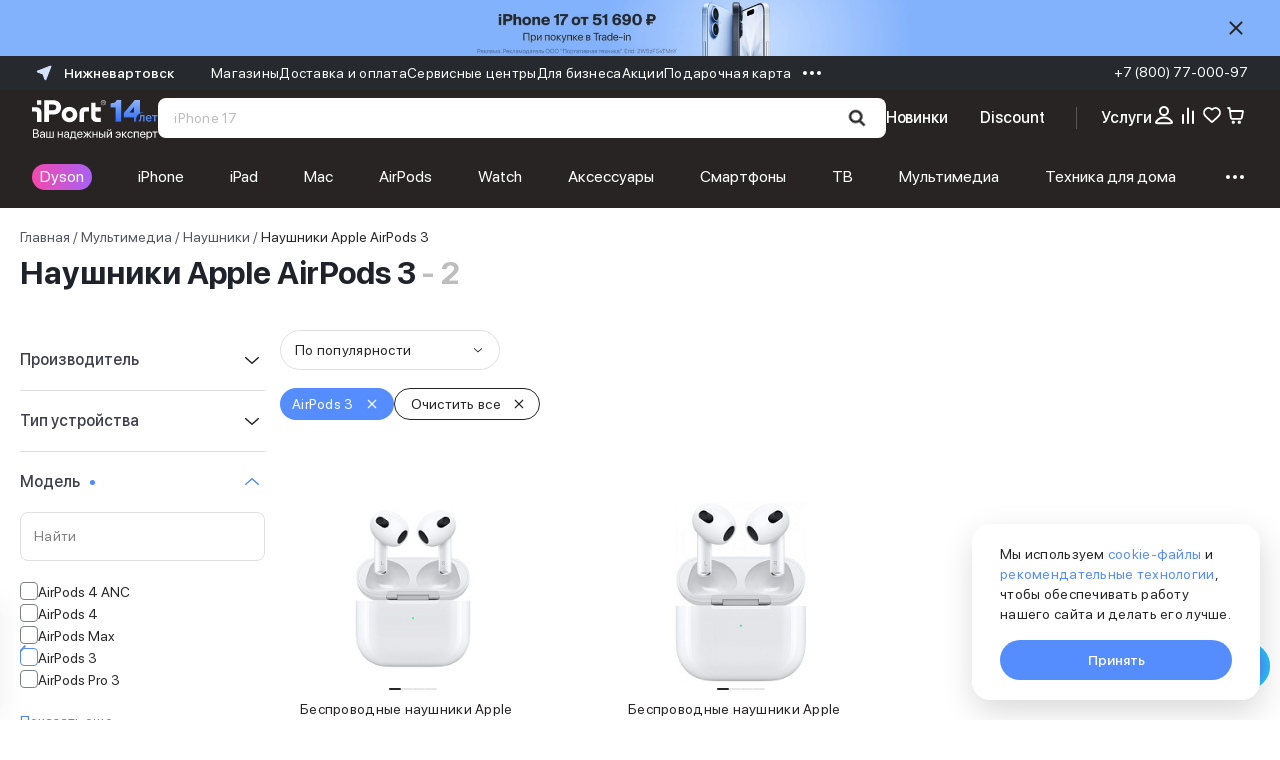

--- FILE ---
content_type: text/html; charset=utf-8
request_url: https://n-vartovsk.iport.ru/catalog/naushniki/filter/apple_airpods-3/?reff=burger_menu
body_size: 81474
content:
<!DOCTYPE html><html lang="ru"><head><meta charSet="utf-8"/><meta name="viewport" content="initial-scale=1.0; width=device-width; initial-scale=1.0; maximum-scale=1.0; user-scalable=0;"/><link rel="shortcut icon" href="/favicons/favicon.ico"/><link rel="mask-icon" href="/favicons/safari-pinned-tab.svg" color="#568dfe"/><link rel="apple-touch-icon" sizes="180x180" href="/favicons/apple-touch-icon.png?v=1"/><link rel="apple-touch-icon" sizes="120x120" href="/favicons/apple-touch-icon.png?v=1"/><link rel="icon" type="image/png" sizes="32x32" href="/favicons/favicon-32x32.png?v=1"/><link rel="icon" type="image/png" sizes="16x16" href="/favicons/favicon-16x16.png?v=1"/><link rel="icon" type="image/png" sizes="36x36" href="/favicons/android-chrome-36x36.png"/><link rel="icon" type="image/png" sizes="48x48" href="/favicons/android-chrome-48x48.png"/><link rel="icon" type="image/png" sizes="72x72" href="/favicons/android-chrome-72x72.png"/><link rel="icon" type="image/png" sizes="96x96" href="/favicons/android-chrome-96x96.png"/><link rel="icon" type="image/png" sizes="144x144" href="/favicons/android-chrome-144x144.png"/><link rel="icon" type="image/png" sizes="192x192" href="/favicons/android-chrome-192x192.png"/><link rel="icon" type="image/png" sizes="512x512" href="/favicons/android-chrome-512x512.png"/><link rel="manifest" href="/favicons/site.webmanifest?v=1"/><link rel="shortcut icon" href="/favicons/favicon.ico?v=1"/><meta name="apple-mobile-web-app-title" content="iPort"/><meta name="application-name" content="iPort"/><meta name="msapplication-config" content="browserconfig.xml"/><meta name="yandex-verification" content="76c1c5246e21dfcf"/><meta name="yandex-verification" content="e12ccab21ccd1c03"/><meta name="msapplication-TileColor" content="#1c1c1c"/><meta name="theme-color" content="#1c1c1c"/><link rel="canonical" href="https://n-vartovsk.iport.ru/catalog/naushniki/filter/apple_airpods-3/"/><script type="application/ld+json" data-label="Breadcrumbs">{"@context":"https://schema.org","@graph":[{"@type":"BreadcrumbList","itemListElement":[{"@type":"ListItem","position":1,"item":{"@id":"https://n-vartovsk.iport.ru","name":"Главная"}},{"@type":"ListItem","position":2,"item":{"@id":"https://n-vartovsk.iport.ru/catalog/multimedia/","name":"Мультимедиа"}},{"@type":"ListItem","position":3,"item":{"@id":"https://n-vartovsk.iport.ru/catalog/naushniki/","name":"Наушники"}},{"@type":"ListItem","position":4,"item":{"@id":"https://n-vartovsk.iport.ru/catalog/naushniki/filter/apple_airpods-3/","name":"Наушники Apple AirPods 3"}}]}]}</script><title>Apple AirPods 3 купить в iPort в Санкт-Петербурге</title><meta name="description" content="Наушники Apple AirPods 3 купить в интернет-магазине iPort. Выбирайте и заказывайте наушники Apple с доставкой. Доступны гибкие варианты оплаты: рассрочка, кредит, trade-in. Регулярные акции и скидки."/><meta name="keywords" content=""/><meta name="next-head-count" content="30"/><link rel="preconnect" href="https://cdn.iport.ru"/><link rel="preload" href="/_next/static/css/1c615b89ca5e237c.css" as="style"/><link rel="stylesheet" href="/_next/static/css/1c615b89ca5e237c.css" data-n-g=""/><link rel="preload" href="/_next/static/css/26705887e0a9f02b.css" as="style"/><link rel="stylesheet" href="/_next/static/css/26705887e0a9f02b.css" data-n-p=""/><link rel="preload" href="/_next/static/css/f7a2cf39fe3fe466.css" as="style"/><link rel="stylesheet" href="/_next/static/css/f7a2cf39fe3fe466.css" data-n-p=""/><noscript data-n-css=""></noscript><script defer="" nomodule="" src="/_next/static/chunks/polyfills-c67a75d1b6f99dc8.js"></script><script src="/_next/static/chunks/webpack-3f68440bbebb3578.js" defer=""></script><script src="/_next/static/chunks/framework-9179c48fcc5b9feb.js" defer=""></script><script src="/_next/static/chunks/main-0155505071ea3c15.js" defer=""></script><script src="/_next/static/chunks/pages/_app-63f4a601482771ea.js" defer=""></script><script src="/_next/static/chunks/2891-44a6aa2f519b5e97.js" defer=""></script><script src="/_next/static/chunks/3126-49f7d5134c2ec552.js" defer=""></script><script src="/_next/static/chunks/pages/catalog/%5B...slug%5D-c46dd20b522a16f9.js" defer=""></script><script src="/_next/static/50e11b995822cb6c39a4b0fb628d58237c437b5a/_buildManifest.js" defer=""></script><script src="/_next/static/50e11b995822cb6c39a4b0fb628d58237c437b5a/_ssgManifest.js" defer=""></script><style data-styled="" data-styled-version="5.3.11">html{font-size:62.5%;}/*!sc*/
img{max-width:100%;}/*!sc*/
body{font-family:'SFProDisplay',sans-serif;text-rendering:optimizeLegibility;-webkit-font-smoothing:antialiased;overflow-x:hidden;touch-action:pan-y pinch-zoom;}/*!sc*/
body.ant-scrolling-effect{width:100% !important;}/*!sc*/
h1,h2,h3,h4,h5,h6{color:#292424;font-weight:400;}/*!sc*/
.js-focus-visible:focus:not([data-focus-visible-added]){outline:none;}/*!sc*/
.focus-visible:not(input){box-shadow:0 0 0 0.25rem rgb(49 132 253 / 50%) !important;}/*!sc*/
.ant-form-item-explain{margin-top:0.4rem;margin-left:1.3rem;font-size:1.2rem;line-height:1.8rem;}/*!sc*/
.swiper-button-disabled{display:none!important;}/*!sc*/
.ant-form-item-explain.ant-form-item-explain-error{position:relative;bottom:0;}/*!sc*/
.channel-html .section > *{max-width:100%;}/*!sc*/
.text-accent{color:#568dfe;}/*!sc*/
.ant-select{font-size:16px;}/*!sc*/
.visually-hidden{position:absolute;width:1px;height:1px;margin:-1px;border:0;padding:0;white-space:nowrap;-webkit-clip-path:inset(100%);clip-path:inset(100%);-webkit-clip:rect(0 0 0 0);clip:rect(0 0 0 0);overflow:hidden;}/*!sc*/
.b24-widget-button-wrapper{display:none !important;}/*!sc*/
.ant-popover-message-title{padding-left:0;}/*!sc*/
.ant-popover-inner-content{position:relative;}/*!sc*/
.ant-popover-inner{border-radius:0.8rem;}/*!sc*/
.ant-popover-message{padding:0;}/*!sc*/
.openChatButton{cursor:pointer;}/*!sc*/
.ant-btn{font-weight:500;}/*!sc*/
.ant-popover-buttons{text-align:left;}/*!sc*/
.ant-input-affix-wrapper-sm{padding:0;}/*!sc*/
@media (min-width:768px){.ant-message{display:none !important;visibility:hidden;}}/*!sc*/
@media (max-width:768px){.ant-modal-centered .ant-modal-content{box-shadow:none;}}/*!sc*/
.ant-modal-mask,.ant-modal-wrap.ant-modal-centered{-ms-overflow-style:none;-webkit-scrollbar-width:none;-moz-scrollbar-width:none;-ms-scrollbar-width:none;scrollbar-width:none;}/*!sc*/
.ant-modal-mask::-webkit-scrollbar,.ant-modal-wrap.ant-modal-centered::-webkit-scrollbar{width:0;height:0;background:transparent;}/*!sc*/
.ant-message-notice-content{display:-webkit-box;display:-webkit-flex;display:-ms-flexbox;display:flex;color:#fff;padding:0 0 0 3rem;background:transparent;width:100%;height:100%;-webkit-align-items:center;-webkit-box-align:center;-ms-flex-align:center;align-items:center;}/*!sc*/
.ant-message-notice-content .anticon{display:none;}/*!sc*/
@media screen and (prefers-reduced-motion:reduce), (update:slow){*{-webkit-animation-duration:0.001ms !important;animation-duration:0.001ms !important;-webkit-animation-iteration-count:1 !important;animation-iteration-count:1 !important;-webkit-transition-duration:0.001ms !important;transition-duration:0.001ms !important;}}/*!sc*/
@media (hover:hover){}/*!sc*/
.ant-picker-footer{display:none;}/*!sc*/
.ant-image-mask{display:none;}/*!sc*/
.ant-image{display:grid;place-content:center;}/*!sc*/
.ant-image-img{object-fit:cover;}/*!sc*/
.ant-image-preview-wrap{background-color:#fff;}/*!sc*/
.ant-image-preview-wrap .ant-image-preview-operations{background-color:#fff;}/*!sc*/
.ant-image-preview-wrap .ant-image-preview-operations li{display:none;}/*!sc*/
.ant-image-preview-wrap .ant-image-preview-operations li:first-child{display:block;}/*!sc*/
.ant-image-preview-wrap .ant-image-preview-operations-icon.anticon-close{position:absolute;right:100px;top:100px;width:23px;height:23px;-webkit-transform:rotate(45deg);-ms-transform:rotate(45deg);transform:rotate(45deg);}/*!sc*/
.ant-image-preview-wrap .ant-image-preview-operations-icon.anticon-close::before,.ant-image-preview-wrap .ant-image-preview-operations-icon.anticon-close::after{content:"";display:block;width:3px;height:33px;background-color:#7C8087;border-radius:10px;-webkit-transform-origin:center;-ms-transform-origin:center;transform-origin:center;position:absolute;top:50%;left:50%;-webkit-transform:translate(-50%,-50%);-ms-transform:translate(-50%,-50%);transform:translate(-50%,-50%);}/*!sc*/
.ant-image-preview-wrap .ant-image-preview-operations-icon.anticon-close::after{width:33px;height:3px;}/*!sc*/
.ant-image-preview-wrap .ant-image-preview-operations-icon.anticon-close svg{display:none;}/*!sc*/
[ant-click-animating-without-extra-node]:after{-webkit-animation:none !important;-moz-animation:none !important;-o-animation:none !important;-ms-animation:none !important;-webkit-animation:none !important;animation:none !important;}/*!sc*/
.servicesModal .ant-popover-inner-content{padding:18px 16px 27px;}/*!sc*/
.servicesList .ant-popover-title{border:none;font-size:18px;line-height:24px;padding:0;margin-bottom:14px;}/*!sc*/
.ant-popover-inner-content{padding:0;}/*!sc*/
@media (max-width:576px){.servicesList{width:100vw !important;top:0 !important;left:0 !important;height:105vh;padding-right:0 !important;position:fixed;}.servicesList .ant-popover-inner{box-shadow:none !important;}.servicesList .ant-popover-content{padding-top:106px;}}/*!sc*/
@media (max-width:576px){.servicesList{background-color:transparent !important;}}/*!sc*/
.serviceTooltip,.creditTooltip{max-width:320px;}/*!sc*/
.serviceTooltip .ant-popover-content,.creditTooltip .ant-popover-content{position:relative;top:-20px;}/*!sc*/
.serviceTooltip .ant-popover-inner,.creditTooltip .ant-popover-inner{border-radius:1.6rem;}/*!sc*/
.serviceTooltip .ant-popover-inner-content,.creditTooltip .ant-popover-inner-content{padding:21px 16px !important;font-size:12px;}/*!sc*/
.productColorPopover .ant-popover-inner-content{padding:1rem 1.6rem !important;}/*!sc*/
@media (max-width:992px){.productColorPopover{display:none;}}/*!sc*/
.bonusPayPopover .ant-popover-inner-content{padding:1rem 1.6rem !important;max-width:28rem;}/*!sc*/
.removePopup .ant-popover-inner{padding:25px;}/*!sc*/
.creditTooltip .ant-popover-content{top:-15px;}/*!sc*/
.ant-radio-button-wrapper:focus-within{box-shadow:none !important;}/*!sc*/
.promoModal .ant-modal-footer{display:none !important;}/*!sc*/
.ant-modal-content{border-radius:1.8rem;}/*!sc*/
@media (max-width:768px){.ant-modal-body > *{min-height:-webkit-fit-content !important;min-height:-moz-fit-content !important;min-height:fit-content !important;padding:2rem !important;}}/*!sc*/
.ant-btn-link{color:#568DFE;}/*!sc*/
.ant-modal-close{top:14px;right:14px;}/*!sc*/
.ant-modal-close-x{width:20px;height:20px;line-height:20px;}/*!sc*/
.ant-modal-body > div{padding:0 !important;}/*!sc*/
.ant-modal-content{padding:37px 16px 28px !important;}/*!sc*/
@media screen and (min-width:768px){.ant-modal-content{padding:37px 28px 28px !important;}}/*!sc*/
@media (max-width:576px){.ant-drawer .ant-drawer-body{padding:33px 15px 25px !important;}.ant-drawer .ant-drawer-header{right:5px;top:18px;}.ant-drawer .ant-drawer-content{border-radius:12px 12px 0 0;}}/*!sc*/
.custom-notification{display:-webkit-box;display:-webkit-flex;display:-ms-flexbox;display:flex;background-color:#fff;border-radius:1.2rem;padding:2rem;width:72.4rem;-webkit-align-items:center;-webkit-box-align:center;-ms-flex-align:center;align-items:center;}/*!sc*/
.custom-notification .ant-notification-notice-content{-webkit-box-flex:1;-webkit-flex-grow:1;-ms-flex-positive:1;flex-grow:1;}/*!sc*/
.custom-notification .ant-notification-notice-content > div{display:-webkit-box;display:-webkit-flex;display:-ms-flexbox;display:flex;}/*!sc*/
@media (max-width:480px){.custom-notification .ant-notification-notice-content > div{-webkit-flex-wrap:wrap;-ms-flex-wrap:wrap;flex-wrap:wrap;}}/*!sc*/
.custom-notification .ant-notification-notice-message{display:-webkit-box;display:-webkit-flex;display:-ms-flexbox;display:flex;-webkit-align-items:center;-webkit-box-align:center;-ms-flex-align:center;align-items:center;-webkit-box-flex:1;-webkit-flex-grow:1;-ms-flex-positive:1;flex-grow:1;margin-bottom:0;margin-left:0;}/*!sc*/
.custom-notification .ant-notification-notice-close{display:-webkit-box;display:-webkit-flex;display:-ms-flexbox;display:flex;-webkit-align-items:center;-webkit-box-align:center;-ms-flex-align:center;align-items:center;height:2.4rem;position:static;margin-left:1.8rem;}/*!sc*/
.custom-notification .ant-notification-notice-close svg{fill:#fff;}/*!sc*/
.custom-notification .ant-notification-notice-icon{position:absolute;top:50%;-webkit-transform:translateY(-50%);-ms-transform:translateY(-50%);transform:translateY(-50%);margin:0 1.2rem 0 0;height:3.2rem;display:-webkit-box;display:-webkit-flex;display:-ms-flexbox;display:flex;-webkit-align-items:center;-webkit-box-align:center;-ms-flex-align:center;align-items:center;}/*!sc*/
.custom-notification .ant-notification-notice-icon svg{fill:#568dfe;}/*!sc*/
.custom-notification .ant-notification-notice-btn{display:-webkit-box;display:-webkit-flex;display:-ms-flexbox;display:flex;margin-top:0;-webkit-align-self:center;-ms-flex-item-align:center;align-self:center;}/*!sc*/
.custom-notification .ant-notification-notice-btn a,.custom-notification .ant-notification-notice-message{font-weight:500;font-size:1.4rem;line-height:2rem;color:#292424;}/*!sc*/
.custom-notification .ant-notification-notice-btn a{color:#568dfe;}/*!sc*/
.custom-notification .ant-notification-notice-message{padding-left:4rem;margin-bottom:0px !important;margin-inline-start:18px !important;white-space:nowrap;}/*!sc*/
.custom-notification .ant-notification-notice-btn{padding-left:4.3rem;}/*!sc*/
.custom-notification .ant-notification-notice-description{display:none;}/*!sc*/
@media (min-width:480px){.custom-notification .ant-notification-notice-btn{padding-left:0;}}/*!sc*/
@media (max-width:576px){.custom-notification{max-width:calc(100vw - 16px * 2);padding:14px;}}/*!sc*/
.custom-notification .custom-notification-link{display:-webkit-box;display:-webkit-flex;display:-ms-flexbox;display:flex;-webkit-align-items:center;-webkit-box-align:center;-ms-flex-align:center;align-items:center;}/*!sc*/
.custom-notification .custom-notification-link svg{fill:#fff;}/*!sc*/
@media (min-width:480px){.custom-notification .custom-notification-link svg{display:none;}}/*!sc*/
.custom-notification .ant-notification-notice-close-x{margin-top:auto;margin-bottom:auto;display:-webkit-box;display:-webkit-flex;display:-ms-flexbox;display:flex;}/*!sc*/
.custom-notification .ant-notification-notice-close-x svg{fill:#7C8087;}/*!sc*/
.personalLinkPanel{z-index:9 !important;}/*!sc*/
.overflow{overflow:hidden;}/*!sc*/
.ant-drawer-content{border-radius:18px 18px 0 0 !important;height:auto;}/*!sc*/
.ant-drawer-content-wrapper{position:fixed !important;overflow-y:scroll;pointer-events:all;}/*!sc*/
.ant-drawer-mask{position:fixed !important;}/*!sc*/
#deliveryInfo,#deliveryInfo *{-ms-overflow-style:none;-webkit-scrollbar-width:none;-moz-scrollbar-width:none;-ms-scrollbar-width:none;scrollbar-width:none;}/*!sc*/
#deliveryInfo::-webkit-scrollbar,#deliveryInfo *::-webkit-scrollbar{width:0;height:0;background:transparent;}/*!sc*/
@media (max-width:576px){.BonusInfoPanel{margin:18px 0 !important;}}/*!sc*/
.ant-select-focused:not(.ant-select-disabled).ant-select:not(.ant-select-customize-input) .ant-select-selector{border-color:#568dfe !important;border-width:2px !important;box-shadow:none !important;}/*!sc*/
@media (max-width:576px){.ant-drawer-right > .ant-drawer-content-wrapper:not(.ant-drawer-content-wrapper-hidden){height:100%;display:-webkit-box;display:-webkit-flex;display:-ms-flexbox;display:flex;background-color:#fff;}}/*!sc*/
.ant-image-preview-operations{background-color:#292424;}/*!sc*/
.ant-image-preview-operations-operation-rotateRight,.ant-image-preview-operations-operation-rotateLeft{display:none;}/*!sc*/
.react-dadata__input{font-size:14px;}/*!sc*/
.react-dadata__input:focus{border-color:#80aeff;box-sizing:border-box;}/*!sc*/
.react-dadata.react-dadata__container input{height:45px;}/*!sc*/
.react-dadata__suggestion--highlighted{color:#000;margin-right:-3px;}/*!sc*/
.discountFilterPopover{padding:20px;max-width:540px;}/*!sc*/
@media (max-width:576px){.ant-popover-arrow-content{display:none;}}/*!sc*/
use{pointer-events:none;}/*!sc*/
.ant-radio-button-wrapper:first-child{border-left-color:#f0f0f0;}/*!sc*/
.gift-modal .ant-modal-body{padding:0 !important;}/*!sc*/
.swiper-slide-thumb-active > div{border:2px solid #568DFE;border-radius:8px;box-sizing:border-box;}/*!sc*/
.ant-breadcrumb ol{-webkit-flex-wrap:nowrap;-ms-flex-wrap:nowrap;flex-wrap:nowrap;}/*!sc*/
.ant-modal-body{padding:12px 0;}/*!sc*/
@media screen and (min-width:768px){#servicesProduct .swiper-slide{min-width:342px;}}/*!sc*/
#servicesProduct .serviceCard{min-height:358px;}/*!sc*/
#servicesProduct .swiper-slide{height:auto !important;}/*!sc*/
#servicesProduct .swiper-button-disabled{display:none;}/*!sc*/
@media screen and (min-width:768px){#servicesProduct .swiper-wrapper{padding:20px 10px;}}/*!sc*/
#productMap [class$="-balloon-overlay"] > ymaps > ymaps{border-radius:12px;overflow:hidden;box-shadow:none !important;}/*!sc*/
@media screen and (max-width:767px){#productMap [class$="-balloon-overlay"] > ymaps > ymaps{left:-72px !important;}}/*!sc*/
#productMap [class$="-balloon__content"]{height:auto;min-height:200px;margin-right:0 !important;padding-right:10px !important;padding-bottom:0 !important;opacity:1;}/*!sc*/
#productMap [class$="-balloon__tail"]{display:none !important;}/*!sc*/
#productMap [class$="-balloon__close-button"]{opacity:0 !important;}/*!sc*/
#productMap ymaps[class$="-islets_balloon_layout_panel"]{border-radius:12px;overflow:hidden;box-shadow:none !important;}/*!sc*/
#productMap ymaps[class$="-islets_balloon_layout_panel"] ymaps:last-child ymaps{min-height:250px !important;}/*!sc*/
#productMap ymaps[class$="--balloon_to_top"]{left:-72px !important;}/*!sc*/
#productMap ymaps[class$="-islets_balloon_layout_panel"] *{-ms-overflow-style:none;-webkit-scrollbar-width:none;-moz-scrollbar-width:none;-ms-scrollbar-width:none;scrollbar-width:none;}/*!sc*/
#productMap ymaps[class$="-islets_balloon_layout_panel"] *::-webkit-scrollbar{width:0;height:0;background:transparent;}/*!sc*/
.condition-drawer .ant-drawer-header-title{position:relative;top:-10px;left:0;}/*!sc*/
.condition-drawer .ant-drawer-header{border-bottom:0;}/*!sc*/
@media screen and (max-width:992px){.condition-drawer .ant-drawer-wrapper-body .ant-drawer-body{padding-top:15px !important;}}/*!sc*/
@media (max-width:576px){[data-type="compareSlider"] [data-name="bottom-controller"]{-webkit-flex-direction:column;-ms-flex-direction:column;flex-direction:column;-webkit-align-items:stretch;-webkit-box-align:stretch;-ms-flex-align:stretch;align-items:stretch;}}/*!sc*/
[data-type="compareSlider"] .swiper-pagination{top:10px;z-index:1;height:10px;left:50%;-webkit-transform:translateX(-50%);-ms-transform:translateX(-50%);transform:translateX(-50%);}/*!sc*/
[data-type="compareSlider"] .swiper-wrapper{padding-top:10px;}/*!sc*/
[data-type="compareSlider"] .swiper-pagination-bullet{width:4px;height:4px;}/*!sc*/
[data-type="compareSlider"] .swiper-pagination-bullet-active{background-color:#5185ec;}/*!sc*/
[data-type="compareSliderFixed"] .swiper-pagination{top:-12px;z-index:1;height:10px;left:15%;width:auto;}/*!sc*/
[data-type="compareSliderFixed"] .swiper-wrapper{padding-top:10px;}/*!sc*/
[data-type="compareSliderFixed"] .swiper-pagination-bullet{width:4px;height:4px;}/*!sc*/
[data-type="compareSliderFixed"] .swiper-pagination-bullet-active{background-color:#5185ec;}/*!sc*/
#spaceSlider .swiper-button-disabled{opacity:0.4;pointer-events:none;}/*!sc*/
.productCard{padding:20px 16px;display:grid;grid-template-columns:1fr 2fr;gap:16px 12px;border-radius:18px;box-shadow:0 8px 64px 0 #00000014;max-width:780px;margin-bottom:40px;grid-template-areas: "img triggers" "img title" "img price" "img link";}/*!sc*/
@media screen and (min-width:768px){.productCard{grid-template-columns:280px 1fr auto;grid-template-areas: "img triggers triggers" "img title title" "img props props" "img price link";padding:28px;gap:12px 32px;-webkit-align-items:end;-webkit-box-align:end;-ms-flex-align:end;align-items:end;}}/*!sc*/
.productCard__img{grid-area:img;aspect-ratio:1/1;width:100%;height:auto;object-fit:contain;}/*!sc*/
@media screen and (min-width:768px){.productCard__img{width:280px;max-width:280px;}}/*!sc*/
.productCard__triggers{grid-area:triggers;display:-webkit-box;display:-webkit-flex;display:-ms-flexbox;display:flex;gap:4px;list-style:none;padding:0;margin:0;overflow-x:scroll;-ms-overflow-style:none;-webkit-scrollbar-width:none;-moz-scrollbar-width:none;-ms-scrollbar-width:none;scrollbar-width:none;}/*!sc*/
@media screen and (min-width:768px){.productCard__triggers{gap:8px;overflow-x:visible;height:auto;-webkit-flex-wrap:wrap;-ms-flex-wrap:wrap;flex-wrap:wrap;}}/*!sc*/
.productCard__trigger:before{display:none;}/*!sc*/
.productCard__triggers::-webkit-scrollbar{width:0;height:0;background:transparent;}/*!sc*/
.productCard__triggerLink{white-space:nowrap;font-weight:600;font-size:10px;line-height:17px;padding:4px 12px;border-radius:8px;background-color:#FF8945;color:#fff!important;display:-webkit-box;display:-webkit-flex;display:-ms-flexbox;display:flex;-webkit-align-items:center;-webkit-box-align:center;-ms-flex-align:center;align-items:center;-webkit-box-pack:center;-webkit-justify-content:center;-ms-flex-pack:center;justify-content:center;}/*!sc*/
@media screen and (min-width:768px){.productCard__triggerLink{font-size:14px;}}/*!sc*/
.productCard__triggerLink:hover{color:#fff;}/*!sc*/
.productCard__title{grid-area:title;font-weight:600!important;font-size:16px!important;line-height:20px!important;-webkit-letter-spacing:2%;-moz-letter-spacing:2%;-ms-letter-spacing:2%;letter-spacing:2%;margin-bottom:0;}/*!sc*/
@media screen and (min-width:768px){.productCard__title{font-size:20px!important;line-height:26px!important;-webkit-letter-spacing:1%;-moz-letter-spacing:1%;-ms-letter-spacing:1%;letter-spacing:1%;}}/*!sc*/
.productCard__props{grid-area:props;display:none!important;}/*!sc*/
@media screen and (min-width:768px){.productCard__props{display:-webkit-box!important;display:-webkit-flex!important;display:-ms-flexbox!important;display:flex!important;-webkit-flex-direction:column;-ms-flex-direction:column;flex-direction:column;gap:8px;list-style:none;padding:0;margin:0;width:100%;max-width:400px;}}/*!sc*/
.productCard__props hr{display:inline-block;-webkit-box-flex:1;-webkit-box-flex:1;-webkit-flex-grow:1;-ms-flex-positive:1;flex-grow:1;height:1px;border-width:1px;border-bottom-style:dashed;border-bottom-color:#9fa0b0;border-top:0;background-color:transparent;margin:auto 6px 3px;opacity:0.5;padding:0;}/*!sc*/
@media screen and (min-width:768px){.productCard__prop{display:-webkit-box;display:-webkit-flex;display:-ms-flexbox;display:flex;-webkit-align-items:baseline;-webkit-box-align:baseline;-ms-flex-align:baseline;align-items:baseline;font-size:14px;line-height:20px;color:#000;}}/*!sc*/
.productCard__priceBlock{grid-area:price;display:-webkit-box;display:-webkit-flex;display:-ms-flexbox;display:flex;-webkit-flex-direction:row-reverse;-ms-flex-direction:row-reverse;flex-direction:row-reverse;-webkit-align-items:center;-webkit-box-align:center;-ms-flex-align:center;align-items:center;gap:8px;-webkit-box-pack:end;-webkit-justify-content:flex-end;-ms-flex-pack:end;justify-content:flex-end;}/*!sc*/
@media screen and (min-width:768px){.productCard__priceBlock{-webkit-flex-direction:column;-ms-flex-direction:column;flex-direction:column;-webkit-align-items:flex-start;-webkit-box-align:flex-start;-ms-flex-align:flex-start;align-items:flex-start;gap:4px;}}/*!sc*/
.productCard__oldprice{color:#828282;font-weight:400;font-size:13px;line-height:20px;}/*!sc*/
@media screen and (min-width:768px){.productCard__oldprice{font-size:14px;line-height:18px;}}/*!sc*/
.productCard__price{font-weight:600;font-size:16px;line-height:22px;}/*!sc*/
@media screen and (min-width:768px){.productCard__price{font-size:24px;line-height:30px;}}/*!sc*/
.productCard__link{grid-area:link;height:40px;background-color:#568dfe;color:#fff!important;border-radius:30px;display:-webkit-box;display:-webkit-flex;display:-ms-flexbox;display:flex;-webkit-align-items:center;-webkit-box-align:center;-ms-flex-align:center;align-items:center;-webkit-box-pack:center;-webkit-justify-content:center;-ms-flex-pack:center;justify-content:center;max-width:250px;}/*!sc*/
@media screen and (min-width:768px){.productCard__link{height:48px;min-width:200px;font-size:16px;font-weight:500;}}/*!sc*/
.productCard__link:hover{opacity:0.7;color:#fff;}/*!sc*/
data-styled.g4[id="sc-global-ZCipq1"]{content:"sc-global-ZCipq1,"}/*!sc*/
.jExlaK{display:-webkit-box;display:-webkit-flex;display:-ms-flexbox;display:flex;-webkit-box-pack:justify;-webkit-justify-content:space-between;-ms-flex-pack:justify;justify-content:space-between;-webkit-align-items:center;-webkit-box-align:center;-ms-flex-align:center;align-items:center;min-height:4rem;position:relative;background:#fff;-webkit-transition-property:color,background-color,padding;transition-property:color,background-color,padding;-webkit-transition-duration:300ms;transition-duration:300ms;-webkit-transition-timing-function:cubic-bezier(0.250,0.460,0.450,0.940);transition-timing-function:cubic-bezier(0.250,0.460,0.450,0.940);padding-left:16px;}/*!sc*/
.jExlaK:not(:last-of-type){border-bottom:1px solid;}/*!sc*/
data-styled.g5[id="sc-a06afd1b-0"]{content:"jExlaK,"}/*!sc*/
.kRMnA-D{font-size:16px;line-height:1.3;font-weight:normal;-webkit-user-select:none;-moz-user-select:none;-ms-user-select:none;user-select:none;display:-webkit-box;display:-webkit-flex;display:-ms-flexbox;display:flex;-webkit-align-items:center;-webkit-box-align:center;-ms-flex-align:center;align-items:center;-webkit-box-flex:1;-webkit-flex-grow:1;-ms-flex-positive:1;flex-grow:1;-webkit-transition:inherit;transition:inherit;height:100%;width:100%;padding:18px 16px;position:relative;z-index:1;}/*!sc*/
data-styled.g6[id="sc-a06afd1b-1"]{content:"kRMnA-D,"}/*!sc*/
.kMjZkl{border:1px solid;border-left:none;border-right:none;}/*!sc*/
.kMjZkl .sc-a06afd1b-0{border:none;}/*!sc*/
.kMjZkl .sc-a06afd1b-1{padding:10px 16px;}/*!sc*/
.kMjZkl:not(:last-of-type){border-bottom:none;}/*!sc*/
@media screen and (min-width:768px){.kMjZkl:last-of-type{display:none;}}/*!sc*/
data-styled.g8[id="sc-cf3cf75-0"]{content:"kMjZkl,"}/*!sc*/
.eYuaRo{cursor:pointer;-webkit-user-select:none;-moz-user-select:none;-ms-user-select:none;user-select:none;list-style:none;}/*!sc*/
.eYuaRo [open] > div div:after{content:url("data:image/svg+xml,%3Csvg viewBox='0 0 24 24' fill='none' xmlns='http://www.w3.org/2000/svg'%3E%3Cpath fillRule='evenodd' clipRule='evenodd' d='M20 11.9998V10.9998H4V11.9998H20Z' fill='%23848587'/%3E%3C/svg%3E");}/*!sc*/
.eYuaRo::-webkit-details-marker{display:none;}/*!sc*/
data-styled.g9[id="sc-cf3cf75-1"]{content:"eYuaRo,"}/*!sc*/
.jdrLcj{display:-webkit-box;display:-webkit-flex;display:-ms-flexbox;display:flex;-webkit-box-pack:justify;-webkit-justify-content:space-between;-ms-flex-pack:justify;justify-content:space-between;-webkit-align-items:center;-webkit-box-align:center;-ms-flex-align:center;align-items:center;background-color:#fff;font-weight:500;padding:14px 16px;}/*!sc*/
.jdrLcj > svg{margin-right:0.9rem;}/*!sc*/
data-styled.g10[id="sc-cf3cf75-2"]{content:"jdrLcj,"}/*!sc*/
.cpUUqG{display:block;position:relative;width:20px;height:20px;-webkit-transition:-webkit-transform 0.3s;-webkit-transition:transform 0.3s;transition:transform 0.3s;margin-left:auto;}/*!sc*/
.cpUUqG svg{fill:#292424;-webkit-transition:fill 0.3s;transition:fill 0.3s;-webkit-transform:rotate(0deg);-ms-transform:rotate(0deg);transform:rotate(0deg);}/*!sc*/
data-styled.g11[id="sc-cf3cf75-3"]{content:"cpUUqG,"}/*!sc*/
.fwRtHA{display:-webkit-box;display:-webkit-flex;display:-ms-flexbox;display:flex;-webkit-flex-direction:column;-ms-flex-direction:column;flex-direction:column;padding-bottom:1rem;background-color:#fff;-webkit-animation-fill-mode:both;animation-fill-mode:both;-webkit-animation-duration:500ms;animation-duration:500ms;-webkit-animation-timing-function:cubic-bezier(0.250,0.460,0.450,0.940);animation-timing-function:cubic-bezier(0.250,0.460,0.450,0.940);-webkit-animation-name:gvjLYN;animation-name:gvjLYN;}/*!sc*/
.fwRtHA .sc-a06afd1b-0{min-height:48px;}/*!sc*/
data-styled.g12[id="sc-cf3cf75-4"]{content:"fwRtHA,"}/*!sc*/
.kGXkfC{background-color:#292424;width:100%;padding:3rem 0 3rem;}/*!sc*/
@media (max-width:992px){.kGXkfC{padding:2rem 1.6rem;}}/*!sc*/
@media (max-width:768px){.kGXkfC{padding-left:1.6rem;}}/*!sc*/
@media (max-width:480px){.kGXkfC{padding:2.4rem 1.6rem 2rem;}}/*!sc*/
data-styled.g14[id="sc-6271249c-0"]{content:"kGXkfC,"}/*!sc*/
.jzSPvl{max-width:144rem;margin:auto;position:relative;}/*!sc*/
.jzSPvl .sc-a06afd1b-0,.jzSPvl .sc-cf3cf75-4{background-color:transparent;}/*!sc*/
.jzSPvl .sc-a06afd1b-0 span,.jzSPvl .sc-cf3cf75-4 span{color:#828282;}/*!sc*/
.jzSPvl .sc-cf3cf75-0{border:none;}/*!sc*/
.jzSPvl .sc-cf3cf75-2{background-color:transparent;font-weight:500;height:56px;padding-left:0;}/*!sc*/
.jzSPvl .sc-cf3cf75-2 span{color:#fff;}/*!sc*/
.jzSPvl .sc-cf3cf75-2 svg{fill:#fff !important;}/*!sc*/
data-styled.g15[id="sc-6271249c-1"]{content:"jzSPvl,"}/*!sc*/
.xPMQs{display:-webkit-box;display:-webkit-flex;display:-ms-flexbox;display:flex;}/*!sc*/
data-styled.g16[id="sc-6271249c-2"]{content:"xPMQs,"}/*!sc*/
.iNcAHW{width:100%;}/*!sc*/
.iNcAHW > button{display:-webkit-box;display:-webkit-flex;display:-ms-flexbox;display:flex;-webkit-align-items:center;-webkit-box-align:center;-ms-flex-align:center;align-items:center;padding-left:16px;cursor:pointer;background-color:#fff;border:none;font-size:14px;line-height:20px;color:#292424;border-radius:32px;background:#fff;height:40px;padding:12px 0;-webkit-box-pack:center;-webkit-justify-content:center;-ms-flex-pack:center;justify-content:center;width:100%;}/*!sc*/
.iNcAHW > button svg{margin-right:8px;}/*!sc*/
.iNcAHW p{color:#000000;}/*!sc*/
.iNcAHW a{font-size:18px;font-style:normal;font-weight:400;line-height:24px;-webkit-letter-spacing:0.18px;-moz-letter-spacing:0.18px;-ms-letter-spacing:0.18px;letter-spacing:0.18px;color:#568dfe;}/*!sc*/
.iNcAHW a:last-of-type{display:block;color:#000;}/*!sc*/
.iNcAHW .ant-drawer-header{border:none !important;height:45px;padding-top:30px;border-radius:18px 18px 0px 0px !important;}/*!sc*/
.iNcAHW .ant-drawer-header button{background-color:transparent;border:none;}/*!sc*/
.iNcAHW .ant-drawer-header button svg{width:20px;height:20px;}/*!sc*/
.iNcAHW .ant-drawer-close{opacity:0;pointer-events:none;}/*!sc*/
.iNcAHW .ant-drawer.ant-drawer-bottom .ant-drawer-body{padding-top:0 !important;}/*!sc*/
data-styled.g17[id="sc-4c7b0486-0"]{content:"iNcAHW,"}/*!sc*/
.hLUDbV{display:-webkit-box;display:-webkit-flex;display:-ms-flexbox;display:flex;-webkit-align-items:center;-webkit-box-align:center;-ms-flex-align:center;align-items:center;-webkit-letter-spacing:0.01em;-moz-letter-spacing:0.01em;-ms-letter-spacing:0.01em;letter-spacing:0.01em;color:#ffffff;margin-bottom:2rem;}/*!sc*/
@media (max-width:992px){.hLUDbV{font-size:1.4rem;}}/*!sc*/
data-styled.g21[id="sc-e54111a5-1"]{content:"hLUDbV,"}/*!sc*/
.fRjnAZ{display:-webkit-box;display:-webkit-flex;display:-ms-flexbox;display:flex;-webkit-flex-direction:column;-ms-flex-direction:column;flex-direction:column;list-style:none;padding-left:0;}/*!sc*/
data-styled.g22[id="sc-e54111a5-2"]{content:"fRjnAZ,"}/*!sc*/
.jFCWnW{font-weight:normal;font-size:1.5rem;line-height:1.4;display:-webkit-box;display:-webkit-flex;display:-ms-flexbox;display:flex;-webkit-align-items:center;-webkit-box-align:center;-ms-flex-align:center;align-items:center;-webkit-letter-spacing:0.01em;-moz-letter-spacing:0.01em;-ms-letter-spacing:0.01em;letter-spacing:0.01em;color:#828282;margin-bottom:10px;white-space:nowrap;}/*!sc*/
@media (max-width:1600px){.jFCWnW{font-size:1.4rem;}}/*!sc*/
data-styled.g23[id="sc-bb0bb63f-0"]{content:"jFCWnW,"}/*!sc*/
.ftkXhT{-webkit-letter-spacing:0.01em;-moz-letter-spacing:0.01em;-ms-letter-spacing:0.01em;letter-spacing:0.01em;color:#828282;}/*!sc*/
data-styled.g24[id="sc-bb0bb63f-1"]{content:"ftkXhT,"}/*!sc*/
.bXwubt{width:3.8rem;height:3.8rem;-webkit-transition:background 0.3s;transition:background 0.3s;}/*!sc*/
.bXwubt:not(:first-child){margin-left:1.6rem;}/*!sc*/
.bXwubt path{fill:#828282;}/*!sc*/
.bXwubt svg{fill:#828282;}/*!sc*/
.bXwubt > svg{width:inherit;height:inherit;}/*!sc*/
data-styled.g25[id="sc-1fba0edc-0"]{content:"bXwubt,"}/*!sc*/
.ccgykt{height:100%;width:100%;display:-webkit-box;display:-webkit-flex;display:-ms-flexbox;display:flex;-webkit-box-pack:center;-webkit-justify-content:center;-ms-flex-pack:center;justify-content:center;-webkit-align-items:center;-webkit-box-align:center;-ms-flex-align:center;align-items:center;}/*!sc*/
.ccgykt svg{fill:#fff;}/*!sc*/
data-styled.g26[id="sc-1fba0edc-1"]{content:"ccgykt,"}/*!sc*/
.onshw{margin-bottom:3rem;}/*!sc*/
data-styled.g27[id="sc-afd9c3d2-0"]{content:"onshw,"}/*!sc*/
.klzfPu{margin-bottom:0.5rem;}/*!sc*/
data-styled.g29[id="sc-afd9c3d2-2"]{content:"klzfPu,"}/*!sc*/
.eCTHrJ{display:block;font-size:1.7rem;line-height:2.4rem;color:#fff;}/*!sc*/
@media (max-width:1200px){.eCTHrJ{text-align:left;}}/*!sc*/
data-styled.g30[id="sc-afd9c3d2-3"]{content:"eCTHrJ,"}/*!sc*/
.gSafEW{font-weight:normal;font-size:1.7rem;line-height:2.5rem;color:#fff;}/*!sc*/
data-styled.g31[id="sc-afd9c3d2-4"]{content:"gSafEW,"}/*!sc*/
.iwgiHK{font-size:1.4rem;line-height:20px;-webkit-letter-spacing:0.005em;-moz-letter-spacing:0.005em;-ms-letter-spacing:0.005em;letter-spacing:0.005em;color:#828282;}/*!sc*/
@media (max-width:1200px){.iwgiHK{-webkit-box-pack:start;-webkit-justify-content:flex-start;-ms-flex-pack:start;justify-content:flex-start;text-align:start;}}/*!sc*/
@media (max-width:768px){.iwgiHK{-webkit-box-pack:start;-webkit-justify-content:flex-start;-ms-flex-pack:start;justify-content:flex-start;}}/*!sc*/
data-styled.g32[id="sc-afd9c3d2-5"]{content:"iwgiHK,"}/*!sc*/
.ivdQcw{position:fixed;z-index:1;top:0;left:0;width:45rem;height:100vh;background-color:#fff;-webkit-transform:translateX(-110%);-ms-transform:translateX(-110%);transform:translateX(-110%);-webkit-animation-duration:500ms;animation-duration:500ms;-webkit-animation-name:fhXivR;animation-name:fhXivR;-webkit-animation-timing-function:cubic-bezier(0.250,0.460,0.450,0.940);animation-timing-function:cubic-bezier(0.250,0.460,0.450,0.940);overflow:auto;-webkit-overflow-scrolling:touch;-ms-overflow-style:none;-webkit-scrollbar-width:none;-moz-scrollbar-width:none;-ms-scrollbar-width:none;scrollbar-width:none;}/*!sc*/
.ivdQcw::-webkit-scrollbar{width:0;height:0;background:transparent;}/*!sc*/
@media (max-width:480px){.ivdQcw{width:100vw;}}/*!sc*/
data-styled.g33[id="sc-9bba6ef5-0"]{content:"ivdQcw,"}/*!sc*/
.gVOytn{position:relative;padding:18px 2rem 0.8rem;width:100%;margin:auto;z-index:1;}/*!sc*/
@media (min-width:1600px){.gVOytn{max-width:144rem;padding:18px 0;}}/*!sc*/
@media (max-width:576px){.gVOytn{padding:1.6rem 1.6rem 2.6rem;}.gVOytn .breadCrumbContent{overflow:auto;-webkit-overflow-scrolling:touch;}.gVOytn .breadCrumbContent::-webkit-scrollbar{height:0;}.gVOytn .ant-breadcrumb{display:-webkit-box;display:-webkit-flex;display:-ms-flexbox;display:flex;}.gVOytn .ant-breadcrumb > span{display:-webkit-box;display:-webkit-flex;display:-ms-flexbox;display:flex;-webkit-align-items:center;-webkit-box-align:center;-ms-flex-align:center;align-items:center;}}/*!sc*/
.gVOytn .ant-breadcrumb-separator{margin:0 3px;}/*!sc*/
.gVOytn .ant-breadcrumb-link{white-space:nowrap;}/*!sc*/
@media (max-width:480px){.gVOytn .ant-breadcrumb-link{font-size:1.4rem;margin-right:0.2rem;}}/*!sc*/
data-styled.g36[id="sc-5d8c04c-0"]{content:"gVOytn,"}/*!sc*/
@-webkit-keyframes fhXivR{from{-webkit-transform:translateX(-110%);-ms-transform:translateX(-110%);transform:translateX(-110%);}to{-webkit-transform:translateX(0%);-ms-transform:translateX(0%);transform:translateX(0%);}}/*!sc*/
@keyframes fhXivR{from{-webkit-transform:translateX(-110%);-ms-transform:translateX(-110%);transform:translateX(-110%);}to{-webkit-transform:translateX(0%);-ms-transform:translateX(0%);transform:translateX(0%);}}/*!sc*/
data-styled.g47[id="sc-keyframes-fhXivR"]{content:"fhXivR,"}/*!sc*/
@-webkit-keyframes gvjLYN{from{opacity:0;-webkit-transform:translateY(-.5rem);-ms-transform:translateY(-.5rem);transform:translateY(-.5rem);}to{opacity:1;-webkit-transform:translateY(0);-ms-transform:translateY(0);transform:translateY(0);}}/*!sc*/
@keyframes gvjLYN{from{opacity:0;-webkit-transform:translateY(-.5rem);-ms-transform:translateY(-.5rem);transform:translateY(-.5rem);}to{opacity:1;-webkit-transform:translateY(0);-ms-transform:translateY(0);transform:translateY(0);}}/*!sc*/
data-styled.g48[id="sc-keyframes-gvjLYN"]{content:"gvjLYN,"}/*!sc*/
</style></head><body><div id="__next"><div class="app app_light_theme"><div class="RootLayout_root___JdCp"><div id="banner" class="TopBanner_root__9ian4 js-topBanner"><a href="/sales/iphone_17_trade_in/"><img alt="iPhone 17 от 51 690 ₽ в Trade-in" loading="lazy" width="9600" height="240" decoding="async" data-nimg="1" style="color:transparent" sizes="300vw" srcSet="/_next/image/?url=https%3A%2F%2Fcdn.iport.ru%2Fiblock%2F4ed%2F4ed76ca3d435caf78f779ce61c5bde54%2Fbe57b38a523527ef15b1f09486561cda.jpg&amp;w=16&amp;q=100 16w, /_next/image/?url=https%3A%2F%2Fcdn.iport.ru%2Fiblock%2F4ed%2F4ed76ca3d435caf78f779ce61c5bde54%2Fbe57b38a523527ef15b1f09486561cda.jpg&amp;w=32&amp;q=100 32w, /_next/image/?url=https%3A%2F%2Fcdn.iport.ru%2Fiblock%2F4ed%2F4ed76ca3d435caf78f779ce61c5bde54%2Fbe57b38a523527ef15b1f09486561cda.jpg&amp;w=48&amp;q=100 48w, /_next/image/?url=https%3A%2F%2Fcdn.iport.ru%2Fiblock%2F4ed%2F4ed76ca3d435caf78f779ce61c5bde54%2Fbe57b38a523527ef15b1f09486561cda.jpg&amp;w=64&amp;q=100 64w, /_next/image/?url=https%3A%2F%2Fcdn.iport.ru%2Fiblock%2F4ed%2F4ed76ca3d435caf78f779ce61c5bde54%2Fbe57b38a523527ef15b1f09486561cda.jpg&amp;w=96&amp;q=100 96w, /_next/image/?url=https%3A%2F%2Fcdn.iport.ru%2Fiblock%2F4ed%2F4ed76ca3d435caf78f779ce61c5bde54%2Fbe57b38a523527ef15b1f09486561cda.jpg&amp;w=128&amp;q=100 128w, /_next/image/?url=https%3A%2F%2Fcdn.iport.ru%2Fiblock%2F4ed%2F4ed76ca3d435caf78f779ce61c5bde54%2Fbe57b38a523527ef15b1f09486561cda.jpg&amp;w=256&amp;q=100 256w, /_next/image/?url=https%3A%2F%2Fcdn.iport.ru%2Fiblock%2F4ed%2F4ed76ca3d435caf78f779ce61c5bde54%2Fbe57b38a523527ef15b1f09486561cda.jpg&amp;w=384&amp;q=100 384w, /_next/image/?url=https%3A%2F%2Fcdn.iport.ru%2Fiblock%2F4ed%2F4ed76ca3d435caf78f779ce61c5bde54%2Fbe57b38a523527ef15b1f09486561cda.jpg&amp;w=640&amp;q=100 640w, /_next/image/?url=https%3A%2F%2Fcdn.iport.ru%2Fiblock%2F4ed%2F4ed76ca3d435caf78f779ce61c5bde54%2Fbe57b38a523527ef15b1f09486561cda.jpg&amp;w=750&amp;q=100 750w, /_next/image/?url=https%3A%2F%2Fcdn.iport.ru%2Fiblock%2F4ed%2F4ed76ca3d435caf78f779ce61c5bde54%2Fbe57b38a523527ef15b1f09486561cda.jpg&amp;w=828&amp;q=100 828w, /_next/image/?url=https%3A%2F%2Fcdn.iport.ru%2Fiblock%2F4ed%2F4ed76ca3d435caf78f779ce61c5bde54%2Fbe57b38a523527ef15b1f09486561cda.jpg&amp;w=1080&amp;q=100 1080w, /_next/image/?url=https%3A%2F%2Fcdn.iport.ru%2Fiblock%2F4ed%2F4ed76ca3d435caf78f779ce61c5bde54%2Fbe57b38a523527ef15b1f09486561cda.jpg&amp;w=1200&amp;q=100 1200w, /_next/image/?url=https%3A%2F%2Fcdn.iport.ru%2Fiblock%2F4ed%2F4ed76ca3d435caf78f779ce61c5bde54%2Fbe57b38a523527ef15b1f09486561cda.jpg&amp;w=1920&amp;q=100 1920w, /_next/image/?url=https%3A%2F%2Fcdn.iport.ru%2Fiblock%2F4ed%2F4ed76ca3d435caf78f779ce61c5bde54%2Fbe57b38a523527ef15b1f09486561cda.jpg&amp;w=2048&amp;q=100 2048w, /_next/image/?url=https%3A%2F%2Fcdn.iport.ru%2Fiblock%2F4ed%2F4ed76ca3d435caf78f779ce61c5bde54%2Fbe57b38a523527ef15b1f09486561cda.jpg&amp;w=3840&amp;q=100 3840w" src="/_next/image/?url=https%3A%2F%2Fcdn.iport.ru%2Fiblock%2F4ed%2F4ed76ca3d435caf78f779ce61c5bde54%2Fbe57b38a523527ef15b1f09486561cda.jpg&amp;w=3840&amp;q=100"/></a><button class="IconButton_root__ZU42r TopBanner_close__aQFoy" aria-label="Скрыть"><svg width="24" height="24" viewBox="0 0 24 24" xmlns="http://www.w3.org/2000/svg" fill="none" color="#292424"><path d="M18.295 7.115C18.6844 6.72564 18.6844 6.09436 18.295 5.705C17.9056 5.31564 17.2744 5.31564 16.885 5.705L12 10.59L7.115 5.705C6.72564 5.31564 6.09436 5.31564 5.705 5.705C5.31564 6.09436 5.31564 6.72564 5.705 7.115L10.59 12L5.705 16.885C5.31564 17.2744 5.31564 17.9056 5.705 18.295C6.09436 18.6844 6.72564 18.6844 7.115 18.295L12 13.41L16.885 18.295C17.2744 18.6844 17.9056 18.6844 18.295 18.295C18.6844 17.9056 18.6844 17.2744 18.295 16.885L13.41 12L18.295 7.115Z" fill="currentColor"></path></svg></button></div><section class="js-preHeader style_preheader__H05eE"><div class="style_container__etAh4"><div class="style_wrapper__6M_rb"><button class="Button_root__K7EHp Button_link__sYwKa Button_M__dF5yj OpenRegionNavButton_button__FyR3N" type="button"><svg class="Icon_icon__0Y_EZ icon" width="24" height="24" aria-hidden="true"><use xlink:href="#navigation-pointer-icon"></use></svg>Нижневартовск</button><nav aria-label="Информационные страницы"><ul class="style_list__dQ9NN"><a target="_self" class="topLink" href="/shops/"><li><p>Магазины</p></li></a><a target="_self" class="topLink" href="/delivery/"><li><p>Доставка и оплата</p></li></a><a target="_self" class="topLink" href="/service/"><li><p>Сервисные центры</p></li></a><a target="_self" class="topLink" href="/b2b/"><li><p>Для бизнеса</p></li></a><a target="_self" class="topLink" href="/sales/"><li><p>Акции</p></li></a><a target="_self" class="topLink" href="/gift/"><li><p>Подарочная карта</p></li></a><a target="_self" class="topLink" href="/services/iport-card/"><li><svg xmlns="http://www.w3.org/2000/svg" width="23" height="16" viewBox="0 0 23 16" fill="none"><path d="M3.29123 2.93489C3.54445 2.40282 4.19889 2.16861 4.75296 2.41178L12.3212 5.73326C12.8752 5.97642 13.1191 6.60489 12.8659 7.13697L9.67475 13.8424C9.42153 14.3745 8.76709 14.6087 8.21301 14.3655L0.644817 11.044C0.0907431 10.8009 -0.153146 10.1724 0.100074 9.64031L3.29123 2.93489Z" fill="url(#paint0_linear_26814_10364)"></path><path d="M9.20105 0.320388C9.62599 -0.0988026 10.3243 -0.107819 10.7608 0.300248L16.5017 5.66688C16.9382 6.07495 16.9476 6.74557 16.5226 7.16476L9.45846 14.1334C9.03352 14.5526 8.33518 14.5616 7.89866 14.1536L2.15785 8.78695C1.72133 8.37888 1.71194 7.70825 2.13688 7.28906L9.20105 0.320388Z" fill="url(#paint1_linear_26814_10364)"></path><path d="M16.3532 1.08256C16.9 0.824706 17.561 1.04136 17.8295 1.56648L20.9221 7.61453C21.1906 8.13965 20.965 8.77438 20.4182 9.03223L9.16452 14.3389C8.6177 14.5968 7.95674 14.3801 7.68822 13.855L4.5956 7.80693C4.32708 7.28182 4.5527 6.64709 5.09953 6.38923L16.3532 1.08256Z" fill="url(#paint2_linear_26814_10364)"></path><path d="M13.193 2.57605L16.5028 5.67021C16.9394 6.07828 16.9488 6.7489 16.5238 7.16809L9.45965 14.1368C9.38674 14.2087 9.30579 14.2685 9.21949 14.3163L9.16452 14.3422C8.6177 14.6 7.95673 14.3834 7.68822 13.8583L4.5956 7.81022C4.32708 7.2851 4.5527 6.65037 5.09953 6.39252L13.193 2.57605Z" fill="url(#paint3_linear_26814_10364)"></path><defs><linearGradient id="paint0_linear_26814_10364" x1="7.50983" y1="13.8926" x2="4.16008" y2="2.67269" gradientUnits="userSpaceOnUse"><stop stop-color="#FFD540"></stop><stop offset="1" stop-color="#FFA800"></stop></linearGradient><linearGradient id="paint1_linear_26814_10364" x1="9.67491" y1="0.154216" x2="10.0291" y2="14.183" gradientUnits="userSpaceOnUse"><stop offset="0.0001" stop-color="#C0E671"></stop><stop offset="1" stop-color="#5CA500"></stop></linearGradient><linearGradient id="paint2_linear_26814_10364" x1="17.0156" y1="2.0149" x2="15.5869" y2="14.4406" gradientUnits="userSpaceOnUse"><stop stop-color="#75CFF4"></stop><stop offset="1" stop-color="#0094C2"></stop></linearGradient><linearGradient id="paint3_linear_26814_10364" x1="15.5501" y1="3.33547" x2="10.9862" y2="14.5835" gradientUnits="userSpaceOnUse"><stop stop-color="#289DC6" stop-opacity="0.29"></stop><stop offset="1" stop-color="#289DC6" stop-opacity="0"></stop></linearGradient></defs></svg><p> Программа лояльности</p></li></a></ul></nav></div><div><a class="gtm-header-phone style_phone__2_QcA" href="tel:+7 (800) 77-000-97">+7 (800) 77-000-97</a></div></div></section><header class="style_header___uK70 js-header"><div class="style_container__wOggQ"><div class="style_body__wO7Se"><div class="style_logoWrapper__MDJ1U"><div class="style_burger__OmYeJ"><button class="style_burgerMenuToggleButton__IKShZ" type="button" aria-controls="menu-popup" aria-pressed="false"><svg width="24" height="24" viewBox="0 0 24 24" fill="none" xmlns="http://www.w3.org/2000/svg"><path fill-rule="evenodd" clip-rule="evenodd" d="M4.03846 5C3.46494 5 3 5.43843 3 5.97926C3 6.52009 3.46494 6.95852 4.03846 6.95852H12H19.9615C20.5351 6.95852 21 6.52009 21 5.97926C21 5.43843 20.5351 5 19.9615 5H4.03846ZM4.03846 10.2227C3.46494 10.2227 3 10.6611 3 11.202C3 11.7428 3.46494 12.1812 4.03846 12.1812H19.9615C20.5351 12.1812 21 11.7428 21 11.202C21 10.6611 20.5351 10.2227 19.9615 10.2227H4.03846ZM3 17.0207C3 16.4799 3.46494 16.0415 4.03846 16.0415H19.9615C20.5351 16.0415 21 16.4799 21 17.0207C21 17.5616 20.5351 18 19.9615 18H4.03846C3.46494 18 3 17.5616 3 17.0207Z" fill="white"></path></svg></button><div hidden="" role="dialog" aria-label="Catalog menu" id="menu-popup" class="sc-9bba6ef5-0 ivdQcw"><div class="burger style_root__zLbT6"><div class="Animation_animation__sv1Fk"><div class="style_root__S1pGD"><div class="style_root__Q4Y1x"><div class="style_header__WdgL6"><div class="style_top__m5ecE"><svg width="24" height="24" viewBox="0 0 24 24" xmlns="http://www.w3.org/2000/svg" fill="none" color="#292424"><path d="M18.295 7.115C18.6844 6.72564 18.6844 6.09436 18.295 5.705C17.9056 5.31564 17.2744 5.31564 16.885 5.705L12 10.59L7.115 5.705C6.72564 5.31564 6.09436 5.31564 5.705 5.705C5.31564 6.09436 5.31564 6.72564 5.705 7.115L10.59 12L5.705 16.885C5.31564 17.2744 5.31564 17.9056 5.705 18.295C6.09436 18.6844 6.72564 18.6844 7.115 18.295L12 13.41L16.885 18.295C17.2744 18.6844 17.9056 18.6844 18.295 18.295C18.6844 17.9056 18.6844 17.2744 18.295 16.885L13.41 12L18.295 7.115Z" fill="currentColor"></path></svg><button class="Button_root__K7EHp Button_clear__iEW51 Button_M__dF5yj style_location__Ffs20"><svg xmlns="http://www.w3.org/2000/svg" width="24" height="24" viewBox="0 0 24 24" fill="none"><path d="M5.75452 11.0812C5.32114 10.9126 5.10445 10.8284 5.04118 10.707C4.98634 10.6017 4.98627 10.4763 5.04099 10.371C5.10411 10.2495 5.3207 10.165 5.75388 9.99591L18.0473 5.19847C18.4383 5.04587 18.6339 4.96957 18.7588 5.01131C18.8673 5.04756 18.9524 5.1327 18.9887 5.2412C19.0304 5.36614 18.9541 5.56166 18.8015 5.9527L14.0041 18.2461C13.835 18.6793 13.7505 18.8959 13.629 18.959C13.5237 19.0137 13.3983 19.0137 13.293 18.9588C13.1716 18.8956 13.0874 18.6789 12.9188 18.2455L11.0057 13.326C10.9715 13.238 10.9544 13.194 10.928 13.157C10.9045 13.1242 10.8758 13.0955 10.843 13.072C10.806 13.0456 10.762 13.0285 10.674 12.9943L5.75452 11.0812Z" stroke="#292424" stroke-width="2" stroke-linecap="round" stroke-linejoin="round"></path></svg><p>Нижневартовск</p></button></div><div class="style_searchWrapper__sFr6y"><button class="style_search__9JqIH"><p>Искать товары</p><svg xmlns="http://www.w3.org/2000/svg" width="24" height="24" viewBox="0 0 24 24" fill="none" class="style_icon__PGMld"><path fill-rule="evenodd" clip-rule="evenodd" d="M19.6709 18.0713L16.0998 14.4855C16.9989 13.3515 17.4898 11.9645 17.4898 10.5233C17.4898 6.91531 14.4533 4 10.7449 4C7.03652 4 4 6.91531 4 10.5233C4 14.1313 7.03652 17.0466 10.7449 17.0466C12.0454 17.0466 13.291 16.6927 14.3761 16.0179L17.9988 19.6554C18.2209 19.8782 18.5196 20 18.8348 20C19.1334 20 19.4199 19.8898 19.6386 19.6867C20.107 19.2515 20.1226 18.5249 19.6709 18.0713ZM10.7449 6.27349C13.1893 6.27349 15.1585 8.19098 15.1585 10.5233C15.1585 12.8556 13.1893 14.7731 10.7449 14.7731C8.3005 14.7731 6.33131 12.8556 6.33131 10.5233C6.33131 8.19098 8.3005 6.27349 10.7449 6.27349Z" fill="#BDBDBD"></path></svg></button></div></div><nav class="style_main__1w9gX"><ul role="list"><button class="style_btn__n5h4n"><li class="style_item__4e9wt"><div class="style_content__mtOa3"><svg width="24" height="24" viewBox="0 0 24 24" fill="none" xmlns="http://www.w3.org/2000/svg"><path d="M3.4 6C3.4 4.56406 4.56406 3.4 6 3.4H10C10.3314 3.4 10.6 3.66863 10.6 4V8C10.6 9.43594 9.43594 10.6 8 10.6H4C3.66863 10.6 3.4 10.3314 3.4 10V6Z" fill="#4A4A4A" stroke="#4A4A4A" stroke-width="0.8"></path><path d="M3.4 16C3.4 14.5641 4.56406 13.4 6 13.4H10C10.3314 13.4 10.6 13.6686 10.6 14V18C10.6 19.4359 9.43594 20.6 8 20.6H4C3.66863 20.6 3.4 20.3314 3.4 20V16Z" fill="#4A4A4A" stroke="#4A4A4A" stroke-width="0.8"></path><path d="M13.4 16C13.4 14.5641 14.5641 13.4 16 13.4H20C20.3314 13.4 20.6 13.6686 20.6 14V18C20.6 19.4359 19.4359 20.6 18 20.6H14C13.6686 20.6 13.4 20.3314 13.4 20V16Z" fill="url(#paint0_linear_27138_5522)" stroke="url(#paint1_linear_27138_5522)" stroke-width="0.8"></path><path d="M13.4 6C13.4 4.56406 14.5641 3.4 16 3.4H20C20.3314 3.4 20.6 3.66863 20.6 4V8C20.6 9.43594 19.4359 10.6 18 10.6H14C13.6686 10.6 13.4 10.3314 13.4 10V6Z" fill="#4A4A4A" stroke="#4A4A4A" stroke-width="0.8"></path><defs><linearGradient id="paint0_linear_27138_5522" x1="17" y1="13" x2="17" y2="21" gradientUnits="userSpaceOnUse"><stop stop-color="#568DFE"></stop><stop offset="1" stop-color="#D0E0FC"></stop></linearGradient><linearGradient id="paint1_linear_27138_5522" x1="17" y1="13" x2="17" y2="21" gradientUnits="userSpaceOnUse"><stop stop-color="#76A3FD"></stop><stop offset="1" stop-color="#BCD2FC"></stop></linearGradient></defs></svg>Каталог</div><svg xmlns="http://www.w3.org/2000/svg" width="24" height="24" viewBox="0 0 24 24" fill="none" class="style_arrow__zKAvp"><path fill-rule="evenodd" clip-rule="evenodd" d="M8.33781 18.2805C8.66656 18.6598 9.25536 18.6592 9.58326 18.2791L14.4365 12.6532C14.7603 12.2779 14.7603 11.7221 14.4365 11.3468L9.68294 5.83647C9.30249 5.39546 8.61931 5.39469 8.23787 5.83485C7.92676 6.19385 7.92676 6.72692 8.23787 7.08592L12.2126 11.6725C12.3755 11.8605 12.3755 12.1395 12.2126 12.3275L8.26332 16.8847C7.9376 17.2606 7.9376 17.8187 8.26332 18.1945L8.33781 18.2805Z" fill="#292424"></path></svg></li></button><a href="/discount/"><li class="style_item__4e9wt"><div class="style_content__mtOa3"><svg xmlns="http://www.w3.org/2000/svg" width="24" height="24" viewBox="0 0 24 24" fill="none"><circle cx="12" cy="12" r="9" fill="#4A4A4A"></circle><path d="M3 12C3 16.9706 7.02944 21 12 21V3C7.02944 3 3 7.02944 3 12Z" fill="url(#paint0_linear_27138_5534)"></path><path d="M9 9H9.01M15 15H15.01M16 8L8 16M9.5 9C9.5 9.27614 9.27614 9.5 9 9.5C8.72386 9.5 8.5 9.27614 8.5 9C8.5 8.72386 8.72386 8.5 9 8.5C9.27614 8.5 9.5 8.72386 9.5 9ZM15.5 15C15.5 15.2761 15.2761 15.5 15 15.5C14.7239 15.5 14.5 15.2761 14.5 15C14.5 14.7239 14.7239 14.5 15 14.5C15.2761 14.5 15.5 14.7239 15.5 15Z" stroke="white" stroke-width="1.8" stroke-linecap="round" stroke-linejoin="round"></path><defs><linearGradient id="paint0_linear_27138_5534" x1="2" y1="14" x2="11.4781" y2="13.5448" gradientUnits="userSpaceOnUse"><stop stop-color="#E4EDFC"></stop><stop offset="1" stop-color="#568DFE"></stop></linearGradient></defs></svg>Уценённые товары</div></li></a><a href="/service/"><li class="style_item__4e9wt"><div class="style_content__mtOa3"><svg xmlns="http://www.w3.org/2000/svg" width="24" height="24" viewBox="0 0 24 24" fill="none"><path fill-rule="evenodd" clip-rule="evenodd" d="M7.27258 7.9317L6.77827 8.426L2 5.29541L5.29536 2.00005L8.42595 6.77832L7.93165 7.27262L13.1241 12.4651C14.0288 11.8656 15.2598 11.9645 16.057 12.7616L19.3523 16.057C20.2623 16.967 20.2623 18.4424 19.3523 19.3524C18.4423 20.2623 16.967 20.2623 16.057 19.3524L12.7616 16.057C11.9645 15.2599 11.8656 14.0289 12.465 13.1241L7.27258 7.9317Z" fill="url(#paint0_linear_27138_5541)"></path><path d="M20.2429 5.6929C20.2362 5.68616 18.8714 7.03618 16.1553 9.7497L14.2496 7.8426L18.3102 3.77906C16.1733 2.49194 13.4281 2.82214 11.648 4.60345C10.9676 5.28398 10.478 6.13158 10.2282 7.06125C9.97839 7.99091 10.1899 9.24117 10.4376 10.1714L10.478 10.3219L4.07579 16.725C3.93662 16.8643 4.00642 17.0288 4.14559 17.168L6.82648 19.8493C6.96565 19.9885 7.13771 20.0658 7.27688 19.9265L13.6791 13.5234L13.8295 13.5639C15.7083 14.0648 17.9892 13.7571 19.3899 12.3554C21.1722 10.5741 21.5022 7.82688 20.2429 5.6929Z" fill="#4A4A4A"></path><defs><linearGradient id="paint0_linear_27138_5541" x1="18.4124" y1="22.0373" x2="0.962755" y2="4.5877" gradientUnits="userSpaceOnUse"><stop stop-color="#5C90FC"></stop><stop offset="1" stop-color="#B7D2FF"></stop></linearGradient></defs></svg>Сервисные центры</div></li></a><a href="/services/"><li class="style_item__4e9wt"><div class="style_content__mtOa3"><svg xmlns="http://www.w3.org/2000/svg" width="20" height="15" viewBox="0 0 20 15" fill="none"><path d="M19.1177 4.0197C19.3156 4.04438 19.5016 4.12604 19.652 4.25432C19.8029 4.38184 19.9116 4.5504 19.9643 4.73854C20.017 4.92668 20.0113 5.1259 19.9479 5.31085L16.8644 14.5498C16.8334 14.6429 16.7814 14.728 16.7121 14.7988C16.6429 14.8695 16.5583 14.9241 16.4645 14.9585C16.3708 14.9929 16.2703 15.0062 16.1706 14.9974C16.0709 14.9886 15.9745 14.9579 15.8886 14.9077C15.8694 14.8963 13.7385 13.6954 9.99837 13.6954C6.25825 13.6954 4.12734 14.8963 4.10651 14.9085C4.0206 14.9583 3.92435 14.9885 3.82489 14.997C3.72543 15.0055 3.62528 14.992 3.53185 14.9576C3.43842 14.9232 3.35409 14.8686 3.28508 14.7981C3.21607 14.7275 3.16415 14.6426 3.13315 14.5498L0.0497117 5.3084C-0.0119145 5.1235 -0.0163431 4.92492 0.0369818 4.73757C0.0903067 4.55022 0.19901 4.38245 0.349449 4.25531C0.499888 4.12817 0.685363 4.04733 0.882596 4.02294C1.07983 3.99854 1.28004 4.03167 1.45809 4.11817L5.64073 6.15624L9.13417 0.477378C9.22398 0.331719 9.35073 0.211228 9.50214 0.127589C9.65355 0.0439501 9.82448 0 9.99837 0C10.1723 0 10.3432 0.0439501 10.4946 0.127589C10.646 0.211228 10.7728 0.331719 10.8626 0.477378L14.356 6.15379L18.5403 4.11573C18.7188 4.02845 18.9198 3.99503 19.1177 4.0197Z" fill="#4A4A4A"></path><path d="M19.1175 4.0197C19.3155 4.04438 19.5014 4.12604 19.6518 4.25432C19.8027 4.38184 19.9114 4.5504 19.9641 4.73854C20.0168 4.92668 20.0111 5.1259 19.9477 5.31085L16.8642 14.5498C16.8332 14.6429 16.7812 14.728 16.712 14.7988C16.6427 14.8695 16.5581 14.9241 16.4644 14.9585C16.3706 14.9929 16.2702 15.0062 16.1704 14.9974C16.0707 14.9886 15.9743 14.9579 15.8884 14.9077C15.8729 14.8985 14.4894 14.1187 11.9998 13.8148L9.99818 0C10.1721 0 10.343 0.0439501 10.4944 0.127589C10.6458 0.211228 10.7726 0.331719 10.8624 0.477378L14.3558 6.15379L18.5401 4.11573C18.7186 4.02845 18.9196 3.99503 19.1175 4.0197Z" fill="#4A4A4A"></path><path d="M19.1175 4.0197C19.3155 4.04438 19.5014 4.12604 19.6518 4.25432C19.8027 4.38184 19.9114 4.5504 19.9641 4.73854C20.0168 4.92668 20.0111 5.1259 19.9477 5.31085L16.8642 14.5498C16.8332 14.6429 16.7812 14.728 16.712 14.7988C16.6427 14.8695 16.5581 14.9241 16.4644 14.9585C16.3706 14.9929 16.2702 15.0062 16.1704 14.9974C16.0707 14.9886 15.9743 14.9579 15.8884 14.9077C15.8729 14.8985 14.4894 14.1187 11.9998 13.8148L9.99818 0C10.1721 0 10.343 0.0439501 10.4944 0.127589C10.6458 0.211228 10.7726 0.331719 10.8624 0.477378L14.3558 6.15379L18.5401 4.11573C18.7186 4.02845 18.9196 3.99503 19.1175 4.0197Z" fill="black" fill-opacity="0.2"></path><path d="M19.1175 4.0197C19.3155 4.04438 19.5014 4.12604 19.6518 4.25432C19.8027 4.38184 19.9114 4.5504 19.9641 4.73854C20.0168 4.92668 20.0111 5.1259 19.9477 5.31085L16.8642 14.5498C16.8332 14.6429 16.7812 14.728 16.712 14.7988C16.6427 14.8695 16.5581 14.9241 16.4644 14.9585C16.3706 14.9929 16.2702 15.0062 16.1704 14.9974C16.0707 14.9886 15.9743 14.9579 15.8884 14.9077C15.8729 14.8985 14.4894 14.1187 11.9998 13.8148L9.99818 0C10.1721 0 10.343 0.0439501 10.4944 0.127589C10.6458 0.211228 10.7726 0.331719 10.8624 0.477378L14.3558 6.15379L18.5401 4.11573C18.7186 4.02845 18.9196 3.99503 19.1175 4.0197Z" fill="url(#paint0_linear_28801_5032)"></path><defs><linearGradient id="paint0_linear_28801_5032" x1="9.54752" y1="2.5" x2="19.4814" y2="4.8338" gradientUnits="userSpaceOnUse"><stop stop-color="#F4F8FC"></stop><stop offset="1" stop-color="#568DFE"></stop></linearGradient></defs></svg>Услуги</div></li></a></ul></nav><nav class="style_main__1w9gX"><ul role="list"><a href="/shops/"><li class="style_item__4e9wt"><div class="style_content__mtOa3 style_content_small___Uj5E"><svg width="24" height="24" viewBox="0 0 24 24" fill="none" xmlns="http://www.w3.org/2000/svg"><path fill-rule="evenodd" clip-rule="evenodd" d="M13.0792 21.9507C12.721 22.298 12.3605 22.6475 12 23C11.6395 22.6475 11.279 22.298 10.9208 21.9507C6.80789 17.9629 3 14.2708 3 9.8C3 4.93989 7.02944 1 12 1C16.9706 1 21 4.93989 21 9.8C21 14.2708 17.1921 17.9629 13.0792 21.9507ZM16 10C16 12.2091 14.2091 14 12 14C9.79086 14 8 12.2091 8 10C8 7.79086 9.79086 6 12 6C14.2091 6 16 7.79086 16 10Z" fill="#4A4A4A"></path><path fill-rule="evenodd" clip-rule="evenodd" d="M12 1C16.9706 1 21 4.93989 21 9.8C21 14.2708 17.1921 17.9629 13.0792 21.9507L13.0789 21.9509C12.7208 22.2981 12.3604 22.6476 12 23V14C14.2091 14 16 12.2091 16 10C16 7.79086 14.2091 6 12 6V1Z" fill="#BDBDBD"></path></svg>Адреса магазинов</div></li></a><a href="/gift/"><li class="style_item__4e9wt"><div class="style_content__mtOa3 style_content_small___Uj5E"><svg width="24" height="24" viewBox="0 0 24 24" fill="none" xmlns="http://www.w3.org/2000/svg"><path d="M2 16.5V7.7C2 7.58954 2.08954 7.5 2.2 7.5H16C19.3137 7.5 22 10.1863 22 13.5V20.5H6C3.79086 20.5 2 18.7091 2 16.5Z" fill="#BDBDBD"></path><path d="M8.99951 20.5L11.9995 7.5H18.0002C20.2093 7.5 22.0002 9.29086 22.0002 11.5V20.5H8.99951Z" fill="#4A4A4A"></path><path d="M12 7.5H8.46429C7.94333 7.5 7.4437 7.28929 7.07533 6.91421C6.70695 6.53914 6.5 6.03043 6.5 5.5C6.5 4.96957 6.70695 4.46086 7.07533 4.08579C7.4437 3.71071 7.94333 3.5 8.46429 3.5C11.2143 3.5 12 7.5 12 7.5Z" fill="#4A4A4A"></path><path d="M12 7.5H15.5357C16.0567 7.5 16.5563 7.28929 16.9247 6.91421C17.293 6.53914 17.5 6.03043 17.5 5.5C17.5 4.96957 17.293 4.46086 16.9247 4.08579C16.5563 3.71071 16.0567 3.5 15.5357 3.5C12.7857 3.5 12 7.5 12 7.5Z" fill="#4A4A4A"></path></svg>Подарочная карта</div></li></a><a href="/services/iport-card/"><li class="style_item__4e9wt"><div class="style_content__mtOa3 style_content_small___Uj5E"><svg xmlns="http://www.w3.org/2000/svg" width="23" height="17" viewBox="0 0 23 17" fill="none"><path d="M3.5537 2.66276C3.82711 2.09327 4.53375 1.84259 5.13201 2.10286L13.3038 5.6579C13.902 5.91816 14.1654 6.59082 13.8919 7.16031L10.4463 14.3372C10.1729 14.9067 9.46625 15.1574 8.86799 14.8971L0.696241 11.3421C0.0979798 11.0818 -0.165359 10.4092 0.108055 9.83969L3.5537 2.66276Z" fill="#4A4A4A"></path><path d="M9.86282 0.332495C10.3157 -0.102536 11.0601 -0.111894 11.5254 0.311594L17.6444 5.88102C18.1097 6.3045 18.1197 7.00047 17.6667 7.4355L10.1372 14.6675C9.68425 15.1025 8.9399 15.1119 8.47462 14.6884L2.35561 9.11898C1.89034 8.6955 1.88033 7.99953 2.33326 7.5645L9.86282 0.332495Z" fill="#919191"></path><path d="M17.1914 1.11293C17.753 0.845002 18.4318 1.07012 18.7076 1.61575L21.8838 7.90004C22.1595 8.44567 21.9278 9.10519 21.3662 9.37312L9.80858 14.8871C9.24698 15.155 8.56817 14.9299 8.2924 14.3842L5.11623 8.09996C4.84047 7.55433 5.07218 6.89481 5.63377 6.62688L17.1914 1.11293Z" fill="#BDBDBD"></path><path d="M16 2L19.7571 5.64796C20.293 6.12906 20.3045 6.9197 19.7828 7.41391L11.1104 15.6297C11.0209 15.7145 10.9215 15.7851 10.8155 15.8414L10.7481 15.8719C10.0767 16.1759 9.2653 15.9205 8.93565 15.3014L5.13894 8.17095C4.8093 7.55186 5.08628 6.80354 5.7576 6.49953L16 2Z" fill="url(#paint0_linear_27138_5614)"></path><defs><linearGradient id="paint0_linear_27138_5614" x1="18.5874" y1="2.89534" x2="13.3628" y2="16.3037" gradientUnits="userSpaceOnUse"><stop stop-color="#4A4A4A" stop-opacity="0.29"></stop><stop offset="1" stop-color="#4A4A4A" stop-opacity="0"></stop></linearGradient></defs></svg>Программа лояльности</div></li></a><a href="/delivery/"><li class="style_item__4e9wt"><div class="style_content__mtOa3 style_content_small___Uj5E"><svg xmlns="http://www.w3.org/2000/svg" width="24" height="24" viewBox="0 0 24 24" fill="none"><path d="M19 12H12V17H22V15C22 13.3431 20.6569 12 19 12Z" fill="#BDBDBD"></path><path d="M16.1667 7H12V13H20L18.0128 8.23077C17.7023 7.48548 16.9741 7 16.1667 7Z" fill="#BDBDBD"></path><path d="M15.2796 8H14V12H18L17.1886 9.40345C16.9277 8.5685 16.1544 8 15.2796 8Z" fill="white"></path><circle cx="8.5" cy="17.5" r="2.5" fill="#BDBDBD"></circle><circle cx="17.5" cy="17.5" r="2.5" fill="#BDBDBD"></circle><path d="M2 14V4H12C13.6569 4 15 5.34315 15 7V17H5C3.34315 17 2 15.6569 2 14Z" fill="#4A4A4A"></path></svg>Доставка и оплата</div></li></a></ul></nav><button class="Button_root__K7EHp Button_clear__iEW51 Button_M__dF5yj style_personal__YMFdK"><svg xmlns="http://www.w3.org/2000/svg" width="24" height="24" viewBox="0 0 24 24" fill="none"><path d="M21 22H3C3 22 4.5 14 12 14C19.5 14 21 22 21 22Z" fill="#4A4A4A"></path><path d="M12.001 19.5C12.001 19.5 19.5001 14 12.0001 14C4.50013 14 12.001 19.5 12.001 19.5Z" fill="#BDBDBD"></path><circle cx="12" cy="7.87207" r="5" fill="#BDBDBD"></circle></svg>Личный кабинет<svg xmlns="http://www.w3.org/2000/svg" width="24" height="24" viewBox="0 0 24 24" fill="none" class="style_arrow__zKAvp"><path fill-rule="evenodd" clip-rule="evenodd" d="M8.33781 18.2805C8.66656 18.6598 9.25536 18.6592 9.58326 18.2791L14.4365 12.6532C14.7603 12.2779 14.7603 11.7221 14.4365 11.3468L9.68294 5.83647C9.30249 5.39546 8.61931 5.39469 8.23787 5.83485C7.92676 6.19385 7.92676 6.72692 8.23787 7.08592L12.2126 11.6725C12.3755 11.8605 12.3755 12.1395 12.2126 12.3275L8.26332 16.8847C7.9376 17.2606 7.9376 17.8187 8.26332 18.1945L8.33781 18.2805Z" fill="#292424"></path></svg></button></div></div></div></div></div></div><a aria-label="Перейти на главную страницу" class="style_logo__ulYvQ" href="/"><svg width="202" height="64" viewBox="0 0 202 64" fill="none" xmlns="http://www.w3.org/2000/svg"><g clip-path="url(#clip0_7475_121)"><path d="M15.2688 21.314C15.2688 14.6153 11.8229 11.4219 5.73323 11.4219H0V18.2988H4.82721C7.30765 18.2988 8.21368 19.5019 8.21368 21.9229V35.2015H15.2837V21.314H15.2688ZM33.8053 0.311912H19.8138V35.2015H27.2403V23.3191H33.8201C41.6625 23.3191 46.5491 18.9078 46.5491 11.8526C46.5491 4.7975 41.6476 0.311912 33.8053 0.311912ZM33.6716 16.3679H27.2106V7.24824H33.6716C36.9838 7.24824 38.989 8.88206 38.989 11.7784C38.989 14.5559 36.9987 16.3679 33.6716 16.3679ZM60.0504 10.9912C52.9359 10.9912 47.4997 16.3679 47.4997 23.3043C47.4997 30.2406 52.9359 35.5579 60.0504 35.5579C67.165 35.5579 72.6012 30.1218 72.6012 23.3043C72.6012 16.4868 67.165 10.9912 60.0504 10.9912ZM60.0504 28.7999C56.7382 28.7999 54.5549 26.3194 54.5549 23.3043C54.5549 20.1109 56.7234 17.7493 60.1099 17.7493C63.3032 17.7493 65.546 20.2297 65.546 23.3043C65.546 26.3788 63.3032 28.7999 60.0504 28.7999ZM7.84235 0.311912V7.50074H14.9569V0.311912H7.84235ZM76.1065 21.314V35.2015H83.1765V21.9229C83.1765 19.5019 84.1419 18.2394 86.5629 18.2988H91.3901V11.4219H85.6569C79.8643 11.4219 76.1213 14.6153 76.1213 21.314H76.1065ZM101.936 11.4219V4.2925H94.8657V25.8441C94.8657 32.2457 98.7275 35.2015 104.401 35.2015H110.253V28.3246H105.114C103.183 28.3246 101.921 27.2403 101.921 24.9381V18.2988H110.253V11.4219H101.921H101.936ZM118.601 4.17368C118.601 6.65412 116.729 8.28794 114.442 8.28794C112.155 8.28794 110.328 6.65412 110.328 4.17368C110.328 1.69324 112.14 0 114.427 0C116.714 0 118.586 1.75265 118.586 4.15882L118.601 4.17368ZM117.873 4.17368C117.873 2.00515 116.492 0.668382 114.427 0.668382C112.496 0.668382 110.981 1.99029 110.981 4.17368C110.981 6.35706 112.496 7.67897 114.427 7.67897C116.477 7.67897 117.873 6.29765 117.873 4.17368ZM114.546 4.48559H113.521V6.23823H112.912V1.88632H114.724C115.571 1.88632 116.299 2.30221 116.299 3.20824C116.299 3.46074 116.224 3.71324 116.076 3.92118C115.927 4.12912 115.704 4.27765 115.452 4.35191L116.477 6.22338H115.749L114.784 4.47074H114.531L114.546 4.48559ZM114.798 2.48044H113.536V3.86176H114.798C115.407 3.86176 115.645 3.56471 115.645 3.13397C115.645 2.70324 115.333 2.46559 114.798 2.46559V2.48044Z" fill="white"></path><path d="M6.56501 60.4067H1.41104V46.7717H6.57986C7.73839 46.7717 8.68898 47.0836 9.41678 47.7075C10.1446 48.3313 10.501 49.1482 10.501 50.1731C10.501 50.886 10.2782 51.5247 9.81781 52.1039C9.35737 52.6832 8.80781 53.0248 8.15428 53.1436V53.2179C9.07516 53.3367 9.81781 53.6932 10.3674 54.3022C10.9169 54.9111 11.1991 55.6686 11.1991 56.5747C11.1991 57.7778 10.7981 58.7135 9.98119 59.3967C9.16428 60.0651 8.03545 60.4067 6.57986 60.4067H6.56501ZM3.11913 48.2719V52.6535H5.67384C6.68384 52.6535 7.45619 52.4604 7.9909 52.0742C8.5256 51.6881 8.79295 51.1236 8.79295 50.381C8.79295 49.7126 8.57016 49.1928 8.12457 48.8214C7.67898 48.465 7.04031 48.2719 6.20854 48.2719H3.13398H3.11913ZM3.11913 58.9066H6.31251C7.33737 58.9066 8.12457 58.6986 8.64442 58.2976C9.17913 57.8817 9.43163 57.2876 9.43163 56.5004C9.43163 54.9111 8.33251 54.1239 6.14913 54.1239H3.11913V58.9214V58.9066Z" fill="white"></path><path d="M15.9224 60.5701C14.9421 60.5701 14.1549 60.3027 13.5608 59.7531C12.9518 59.2184 12.6547 58.5055 12.6547 57.6143C12.6547 56.7231 12.9666 56.0993 13.5905 55.5943C14.2143 55.0893 15.0906 54.8071 16.2194 54.7477L19.0415 54.5843V53.7674C19.0415 53.1733 18.8484 52.698 18.4771 52.3564C18.1058 52.0148 17.571 51.8514 16.8878 51.8514C16.264 51.8514 15.759 51.9851 15.3728 52.2673C14.9866 52.5346 14.7341 52.9208 14.6302 53.4109H13.0409C13.1003 52.5346 13.4716 51.8217 14.1846 51.2573C14.8827 50.6928 15.8035 50.4106 16.9324 50.4106C18.0612 50.4106 18.9969 50.7077 19.6802 51.287C20.3634 51.8662 20.6902 52.6386 20.6902 53.6189V60.4067H19.1306V58.7134H19.086C18.789 59.2779 18.3583 59.7234 17.779 60.0651C17.1997 60.4067 16.5908 60.5701 15.9224 60.5701ZM16.2937 59.1739C17.066 59.1739 17.7196 58.9362 18.2394 58.4461C18.7593 57.9708 19.0266 57.3767 19.0266 56.6637V55.8617L16.3977 56.0251C15.7293 56.0696 15.2243 56.233 14.8678 56.5004C14.5113 56.7826 14.3183 57.1539 14.3183 57.6143C14.3183 58.0748 14.4965 58.4609 14.853 58.7431C15.2094 59.0254 15.6847 59.1739 16.2788 59.1739H16.2937Z" fill="white"></path><path d="M22.933 60.4069V50.5742H24.5519V59.0552H28.1761V50.5742H29.795V59.0552H33.4191V50.5742H35.0381V60.4069H22.9033H22.933Z" fill="white"></path><path d="M47.8116 60.4069V55.9807H42.9696V60.4069H41.3506V50.5742H42.9696V54.6291H47.8116V50.5742H49.4306V60.4069H47.8116Z" fill="white"></path><path d="M54.644 60.5701C53.6637 60.5701 52.8765 60.3027 52.2824 59.7531C51.6734 59.2184 51.3764 58.5055 51.3764 57.6143C51.3764 56.7231 51.6883 56.0993 52.3121 55.5943C52.9359 55.0893 53.8123 54.8071 54.9411 54.7477L57.7631 54.5843V53.7674C57.7631 53.1733 57.57 52.698 57.1987 52.3564C56.8274 52.0148 56.2927 51.8514 55.6095 51.8514C54.9856 51.8514 54.4806 51.9851 54.0945 52.2673C53.7083 52.5346 53.4558 52.9208 53.3518 53.4109H51.7625C51.822 52.5346 52.1933 51.8217 52.9062 51.2573C53.6043 50.6928 54.5252 50.4106 55.654 50.4106C56.7828 50.4106 57.7186 50.7077 58.4018 51.287C59.085 51.8662 59.4118 52.6386 59.4118 53.6189V60.4067H57.8523V58.7134H57.8077C57.5106 59.2779 57.0799 59.7234 56.5006 60.0651C55.9214 60.4067 55.3124 60.5701 54.644 60.5701ZM55.0153 59.1739C55.7877 59.1739 56.4412 58.9362 56.9611 58.4461C57.4809 57.9708 57.7483 57.3767 57.7483 56.6637V55.8617L55.1193 56.0251C54.4509 56.0696 53.9459 56.233 53.5895 56.5004C53.233 56.7826 53.0399 57.1539 53.0399 57.6143C53.0399 58.0748 53.2181 58.4609 53.5746 58.7431C53.9311 59.0254 54.4064 59.1739 55.0005 59.1739H55.0153Z" fill="white"></path><path d="M62.219 63.0061H60.6891V59.0552H61.5061C62.1744 58.6245 62.5606 57.6145 62.6646 56.0253L63.0359 50.5742H69.8089V59.0552H71.3684V63.0061H69.8386V60.4069H62.219V63.0061ZM68.175 59.0552V51.9258H64.4915L64.1944 56.0698C64.1053 57.4214 63.838 58.3869 63.3924 58.981V59.0552H68.1899H68.175Z" fill="white"></path><path d="M79.3593 57.5846H80.9782C80.8297 58.4609 80.3841 59.1738 79.6266 59.7234C78.8691 60.2878 77.9482 60.57 76.8937 60.57C75.4827 60.57 74.3835 60.1096 73.5815 59.2035C72.7794 58.2975 72.3784 57.0647 72.3784 55.52C72.3784 53.9753 72.7794 52.7425 73.5963 51.8068C74.4132 50.871 75.4827 50.3958 76.8343 50.3958C78.1859 50.3958 79.1959 50.8413 79.9682 51.7325C80.7406 52.6237 81.1268 53.8119 81.1268 55.3121V55.9359H74.0716V56.025C74.0716 56.9756 74.3241 57.7331 74.844 58.2975C75.3638 58.8619 76.0619 59.1441 76.9382 59.1441C77.5621 59.1441 78.0819 58.9956 78.5127 58.7134C78.9434 58.4312 79.2404 58.045 79.3741 57.5846H79.3593ZM76.7897 51.8365C76.0322 51.8365 75.3935 52.1038 74.8885 52.6237C74.3835 53.1435 74.1162 53.8268 74.0568 54.6437H79.389C79.3741 53.8119 79.1216 53.1287 78.6463 52.6088C78.171 52.089 77.5472 51.8216 76.7749 51.8216L76.7897 51.8365Z" fill="white"></path><path d="M91.2565 55.2232L95.6975 60.4069H93.5884L89.6227 55.6836H89.5484V60.4069H87.9295V55.6836H87.87L83.9043 60.4069H81.8249L86.2362 55.2529L81.9289 50.5742H83.9489L87.87 54.9261H87.9295V50.5742H89.5484V54.9261H89.6227L93.5439 50.5742H95.549L91.2565 55.2232Z" fill="white"></path><path d="M103.54 60.4069V55.9807H98.6978V60.4069H97.0789V50.5742H98.6978V54.6291H103.54V50.5742H105.159V60.4069H103.54Z" fill="white"></path><path d="M107.491 60.4069V50.5742H109.11V53.7082H110.966C112.095 53.7082 112.986 54.0052 113.655 54.6142C114.323 55.2232 114.65 56.0252 114.65 57.0501C114.65 58.075 114.323 58.877 113.655 59.486C112.986 60.095 112.095 60.392 110.966 60.392H107.476L107.491 60.4069ZM110.951 55.0598H109.125V59.0552H110.951C111.59 59.0552 112.095 58.877 112.481 58.5057C112.868 58.1344 113.046 57.6591 113.046 57.065C113.046 56.4708 112.853 55.9807 112.481 55.6094C112.095 55.2529 111.59 55.0598 110.951 55.0598ZM115.898 60.4069V50.5742H117.516V60.4069H115.898Z" fill="white"></path><path d="M121.453 60.4068H119.834V50.5741H121.453V57.8818H121.527L126.443 50.5741H128.062V60.4068H126.443V53.0991H126.369L121.453 60.4068ZM120.933 46.3262H122.136C122.136 46.8906 122.299 47.351 122.641 47.7223C122.982 48.0937 123.413 48.2868 123.963 48.2868C124.512 48.2868 124.958 48.0937 125.285 47.7223C125.626 47.351 125.79 46.8906 125.79 46.3262H126.993C126.993 47.2025 126.71 47.9006 126.146 48.4501C125.582 48.9848 124.854 49.2671 123.948 49.2671C123.042 49.2671 122.314 48.9997 121.75 48.4501C121.185 47.9154 120.903 47.2025 120.903 46.3262H120.933Z" fill="white"></path><path d="M135.37 57.4064C135.533 57.956 135.815 58.3719 136.246 58.6838C136.677 58.9808 137.211 59.1294 137.85 59.1294C138.652 59.1294 139.306 58.8472 139.826 58.2976C140.345 57.748 140.628 56.9608 140.687 55.9805H136.231V54.6438H140.628C140.524 53.7674 140.227 53.0991 139.722 52.6089C139.217 52.1188 138.593 51.8663 137.865 51.8663C137.197 51.8663 136.662 52.0297 136.231 52.3564C135.8 52.6832 135.518 53.0991 135.385 53.6189H133.766C133.914 52.7277 134.345 51.9702 135.073 51.3464C135.8 50.7226 136.736 50.4255 137.865 50.4255C139.217 50.4255 140.301 50.886 141.133 51.8217C141.964 52.7574 142.365 53.9754 142.365 55.5052C142.365 57.0351 141.95 58.2976 141.133 59.2185C140.316 60.1394 139.217 60.5998 137.85 60.5998C136.766 60.5998 135.845 60.3027 135.102 59.7235C134.36 59.1442 133.914 58.3719 133.736 57.4361H135.355L135.37 57.4064Z" fill="white"></path><path d="M147.534 55.2232L152.258 60.4069H150.134L145.886 55.6836H145.811V60.4069H144.192V50.5742H145.811V54.9261H145.886L150.089 50.5742H152.124L147.534 55.2232Z" fill="white"></path><path d="M161.585 53.604H159.966C159.818 53.099 159.535 52.6683 159.105 52.3415C158.689 52.0147 158.139 51.8513 157.486 51.8513C156.624 51.8513 155.941 52.1781 155.421 52.8465C154.901 53.5149 154.649 54.3912 154.649 55.4903C154.649 56.5894 154.901 57.4955 155.421 58.149C155.941 58.8025 156.639 59.1293 157.501 59.1293C158.139 59.1293 158.674 58.9808 159.105 58.6688C159.535 58.3718 159.818 57.941 159.981 57.3915H161.6C161.437 58.3421 160.976 59.0996 160.234 59.6937C159.491 60.273 158.57 60.57 157.486 60.57C156.119 60.57 155.02 60.1096 154.203 59.1887C153.386 58.2678 152.97 57.035 152.97 55.4755C152.97 53.9159 153.386 52.7128 154.203 51.7919C155.02 50.8562 156.119 50.3958 157.471 50.3958C158.6 50.3958 159.521 50.7077 160.248 51.3166C160.976 51.9405 161.422 52.6831 161.57 53.5891L161.585 53.604Z" fill="white"></path><path d="M169.68 60.4069V51.9258H164.927V60.4069H163.308V50.5742H171.329V60.4069H169.695H169.68Z" fill="white"></path><path d="M180.151 57.5846H181.77C181.622 58.4609 181.176 59.1738 180.419 59.7234C179.661 60.2878 178.74 60.57 177.686 60.57C176.275 60.57 175.176 60.1096 174.374 59.2035C173.572 58.2975 173.17 57.0647 173.17 55.52C173.17 53.9753 173.572 52.7425 174.388 51.8068C175.205 50.871 176.275 50.3958 177.626 50.3958C178.978 50.3958 179.988 50.8413 180.76 51.7325C181.533 52.6237 181.919 53.8119 181.919 55.3121V55.9359H174.864V56.025C174.864 56.9756 175.116 57.7331 175.636 58.2975C176.156 58.8619 176.854 59.1441 177.73 59.1441C178.354 59.1441 178.874 58.9956 179.305 58.7134C179.735 58.4312 180.033 58.045 180.166 57.5846H180.151ZM177.567 51.8365C176.809 51.8365 176.171 52.1038 175.666 52.6237C175.161 53.1435 174.893 53.8268 174.834 54.6437H180.166C180.151 53.8119 179.899 53.1287 179.424 52.6088C178.948 52.089 178.324 51.8216 177.552 51.8216L177.567 51.8365Z" fill="white"></path><path d="M188.454 50.4106C189.717 50.4106 190.727 50.8711 191.499 51.8068C192.271 52.7277 192.658 53.9605 192.658 55.5052C192.658 57.0499 192.271 58.2678 191.499 59.1887C190.727 60.1245 189.732 60.5849 188.484 60.5849C187.786 60.5849 187.177 60.4215 186.627 60.1096C186.078 59.7977 185.662 59.367 185.365 58.8174H185.32V63.6892H183.672V50.5889H185.231V52.2524H185.276C185.588 51.688 186.018 51.2424 186.568 50.9156C187.117 50.5889 187.756 50.4255 188.454 50.4255V50.4106ZM188.127 59.1293C189.004 59.1293 189.702 58.8026 190.207 58.149C190.712 57.4955 190.979 56.6043 190.979 55.4904C190.979 54.3764 190.727 53.4852 190.207 52.8317C189.702 52.1781 189.004 51.8514 188.127 51.8514C187.251 51.8514 186.598 52.1781 186.093 52.8465C185.573 53.5149 185.32 54.3912 185.32 55.4904C185.32 56.5895 185.573 57.4658 186.093 58.1342C186.612 58.8026 187.296 59.1293 188.127 59.1293Z" fill="white"></path><path d="M201.257 50.5742V51.9258H198.079V60.4069H196.46V51.9258H193.281V50.5742H201.257Z" fill="white"></path><path d="M174.966 29.7927C174.921 30.4016 174.862 30.9512 174.773 31.4265C174.684 31.9018 174.565 32.3325 174.401 32.7484C174.238 33.1643 174.045 33.4911 173.807 33.7584C173.57 34.0258 173.273 34.2337 172.931 34.3822C172.574 34.5308 172.173 34.605 171.713 34.605C171.431 34.605 171.193 34.5753 171 34.5011V32.6444C171.178 32.7039 171.356 32.7187 171.564 32.7187C172.04 32.7187 172.381 32.4662 172.604 31.9463C172.827 31.4413 172.975 30.6987 173.035 29.7184L173.391 24.1931H180.536V34.5159H178.426V25.8715H175.248L174.966 29.8075V29.7927Z" fill="#588DF8"></path><path d="M189.655 31.471H191.66C191.512 32.4216 191.022 33.194 190.205 33.7881C189.388 34.3971 188.393 34.6941 187.219 34.6941C185.704 34.6941 184.516 34.2188 183.655 33.2682C182.793 32.3176 182.362 31.0254 182.362 29.3916C182.362 27.7578 182.793 26.4656 183.655 25.4853C184.516 24.505 185.675 24 187.13 24C188.586 24 189.685 24.4604 190.517 25.3962C191.349 26.3319 191.779 27.5796 191.779 29.154V29.8818H184.486V30.0154C184.486 30.9215 184.739 31.6344 185.244 32.184C185.749 32.7335 186.417 33.0009 187.264 33.0009C187.858 33.0009 188.363 32.8672 188.794 32.585C189.225 32.3176 189.507 31.9463 189.64 31.4859L189.655 31.471ZM188.942 26.4507C188.482 25.9606 187.873 25.7081 187.145 25.7081C186.417 25.7081 185.808 25.9606 185.318 26.4656C184.828 26.9706 184.561 27.6093 184.516 28.3965H189.67C189.64 27.5944 189.403 26.9557 188.927 26.4507H188.942Z" fill="#588DF8"></path><path d="M201.077 24.1782V25.8566H197.839V34.501H195.73V25.8566H192.492V24.1782H201.077Z" fill="#588DF8"></path><path d="M163.416 11.424L156.504 19.968H163.416V11.424ZM178.392 19.968V21C175.893 20.9101 174.5 21 172.5 22C170.5 23 169 24.5 168 26.5C167 28.5 166.991 31.1464 167 34.8H163.416V28.128H147V20.928L164.616 0H173.016V19.968H178.392Z" fill="black"></path><path d="M163.416 11.424L156.504 19.968H163.416V11.424ZM178.392 19.968V21C175.893 20.9101 174.5 21 172.5 22C170.5 23 169 24.5 168 26.5C167 28.5 166.991 31.1464 167 34.8H163.416V28.128H147V20.928L164.616 0H173.016V19.968H178.392Z" fill="url(#paint0_linear_7475_121)"></path><path d="M143.28 34.8H133.68V12.144H126V5.136C132.144 4.992 134.304 3.504 135.744 0H143.28V34.8Z" fill="black"></path><path d="M143.28 34.8H133.68V12.144H126V5.136C132.144 4.992 134.304 3.504 135.744 0H143.28V34.8Z" fill="url(#paint1_linear_7475_121)"></path></g><defs><linearGradient id="paint0_linear_7475_121" x1="162.85" y1="-21.1631" x2="162.709" y2="33.7167" gradientUnits="userSpaceOnUse"><stop stop-color="#D4E2FA"></stop><stop offset="0.72" stop-color="#588DF8"></stop><stop offset="1" stop-color="#3A6FF8"></stop></linearGradient><linearGradient id="paint1_linear_7475_121" x1="134.725" y1="-21.1631" x2="134.468" y2="33.7158" gradientUnits="userSpaceOnUse"><stop stop-color="#D4E2FA"></stop><stop offset="0.72" stop-color="#588DF8"></stop><stop offset="1" stop-color="#3A6FF8"></stop></linearGradient><clipPath id="clip0_7475_121"><rect width="202" height="63.6746" fill="white"></rect></clipPath></defs></svg></a></div><div class="style_links__kq_zJ"><div class="style_root__ugRly"><form class="style_root__r1en6"><div class="style_wrapper__2BBDb"><div class="style_icon__J8Zra style_icon_search__ifZwR"><svg width="24" height="24" viewBox="0 0 24 24" xmlns="http://www.w3.org/2000/svg" fill="none" color="#292424"><path fill-rule="evenodd" clip-rule="evenodd" d="M19.6709 18.0713L16.0998 14.4855C16.9989 13.3515 17.4898 11.9645 17.4898 10.5233C17.4898 6.91531 14.4533 4 10.7449 4C7.03652 4 4 6.91531 4 10.5233C4 14.1313 7.03652 17.0466 10.7449 17.0466C12.0454 17.0466 13.291 16.6927 14.3761 16.0179L17.9988 19.6554C18.2209 19.8782 18.5196 20 18.8348 20C19.1334 20 19.4199 19.8898 19.6386 19.6867C20.107 19.2515 20.1226 18.5249 19.6709 18.0713ZM10.7449 6.27349C13.1893 6.27349 15.1585 8.19098 15.1585 10.5233C15.1585 12.8556 13.1893 14.7731 10.7449 14.7731C8.3005 14.7731 6.33131 12.8556 6.33131 10.5233C6.33131 8.19098 8.3005 6.27349 10.7449 6.27349Z" fill="currentColor"></path></svg></div><div class="style_search__UjtlA"><input class="style_input__bUdAw" placeholder="" value=""/><button class="Button_root__K7EHp Button_clear__iEW51 Button_M__dF5yj style_button__Wjtng" id="js-digi-search-button"><svg width="24" height="24" viewBox="0 0 24 24" xmlns="http://www.w3.org/2000/svg" fill="none" color="#292424"><path fill-rule="evenodd" clip-rule="evenodd" d="M19.6709 18.0713L16.0998 14.4855C16.9989 13.3515 17.4898 11.9645 17.4898 10.5233C17.4898 6.91531 14.4533 4 10.7449 4C7.03652 4 4 6.91531 4 10.5233C4 14.1313 7.03652 17.0466 10.7449 17.0466C12.0454 17.0466 13.291 16.6927 14.3761 16.0179L17.9988 19.6554C18.2209 19.8782 18.5196 20 18.8348 20C19.1334 20 19.4199 19.8898 19.6386 19.6867C20.107 19.2515 20.1226 18.5249 19.6709 18.0713ZM10.7449 6.27349C13.1893 6.27349 15.1585 8.19098 15.1585 10.5233C15.1585 12.8556 13.1893 14.7731 10.7449 14.7731C8.3005 14.7731 6.33131 12.8556 6.33131 10.5233C6.33131 8.19098 8.3005 6.27349 10.7449 6.27349Z" fill="currentColor"></path></svg></button></div></div></form></div><div class="style_links__a4Ew5"><a class="style_link__zseKh style_link_main__Y1t80" href="/new/">Новинки</a><a class="style_link__zseKh style_link_main__Y1t80" href="/discount/">Discount</a><a class="style_link__zseKh style_link_extra__6mpDx" href="/services/">Услуги</a></div><nav class="style_nav__MYVev"><button class="Button_root__K7EHp Button_clear__iEW51 Button_M__dF5yj style_btn__c62Vf style_search__E8eF8"><svg xmlns="http://www.w3.org/2000/svg" width="24" height="24" viewBox="0 0 24 24" fill="none"><path fill-rule="evenodd" clip-rule="evenodd" d="M19.6709 18.0713L16.0998 14.4855C16.9989 13.3515 17.4898 11.9645 17.4898 10.5233C17.4898 6.91531 14.4533 4 10.7449 4C7.03652 4 4 6.91531 4 10.5233C4 14.1313 7.03652 17.0466 10.7449 17.0466C12.0454 17.0466 13.291 16.6927 14.3761 16.0179L17.9988 19.6554C18.2209 19.8782 18.5196 20 18.8348 20C19.1334 20 19.4199 19.8898 19.6386 19.6867C20.107 19.2515 20.1226 18.5249 19.6709 18.0713ZM10.7449 6.27349C13.1893 6.27349 15.1585 8.19098 15.1585 10.5233C15.1585 12.8556 13.1893 14.7731 10.7449 14.7731C8.3005 14.7731 6.33131 12.8556 6.33131 10.5233C6.33131 8.19098 8.3005 6.27349 10.7449 6.27349Z" fill="white"></path></svg></button><div class="style_item__CRYB1 style_profile__zP6ZB" id="loginBtn" data-tooltip-id="personal-tooltip"><svg xmlns="http://www.w3.org/2000/svg" width="24" height="24" viewBox="0 0 24 24" fill="none" class="gtm-login-icon"><path d="M11.9615 14.5C9.11657 14.5 6.12516 16.1427 4.51446 18.2744C4.1678 18.7332 3.99446 18.9626 4.00013 19.2726C4.00452 19.5121 4.15493 19.8143 4.34339 19.9622C4.58733 20.1536 4.92537 20.1536 5.60145 20.1536H18.3986C19.0746 20.1536 19.4127 20.1536 19.6566 19.9622C19.8451 19.8143 19.9955 19.5121 19.9999 19.2726C20.0055 18.9626 19.8322 18.7332 19.4856 18.2744C17.8749 16.1427 14.8064 14.5 11.9615 14.5Z" stroke="white" stroke-width="2" stroke-linecap="round" stroke-linejoin="round"></path><path d="M11.9615 12.0768C14.1918 12.0768 15.9999 10.2687 15.9999 8.0384C15.9999 5.80805 14.1918 4 11.9615 4C9.73112 4 7.92307 5.80805 7.92307 8.0384C7.92307 10.2687 9.73112 12.0768 11.9615 12.0768Z" stroke="white" stroke-width="2" stroke-linecap="round" stroke-linejoin="round"></path></svg></div><a class="style_item__CRYB1" href="/compare/"><svg xmlns="http://www.w3.org/2000/svg" width="24" height="24" viewBox="0 0 24 24" fill="none"><path d="M17 20V8.5M12 20V5.5M7 20V12" stroke="white" stroke-width="2" stroke-linecap="round" stroke-linejoin="round"></path></svg></a><a class="style_item__CRYB1" href="/favorites/"><svg xmlns="http://www.w3.org/2000/svg" width="24" height="24" viewBox="0 0 24 24" fill="none"><path fill-rule="evenodd" clip-rule="evenodd" d="M11.9945 6.67663C10.395 4.84174 7.7278 4.34816 5.72376 6.02837C3.71972 7.70858 3.43757 10.5178 5.01136 12.505C6.31985 14.1572 10.2798 17.6419 11.5777 18.7697C11.7229 18.8959 11.7955 18.959 11.8802 18.9838C11.9541 19.0054 12.035 19.0054 12.1089 18.9838C12.1936 18.959 12.2662 18.8959 12.4114 18.7697C13.7092 17.6419 17.6692 14.1572 18.9777 12.505C20.5515 10.5178 20.3038 7.69091 18.2653 6.02837C16.2268 4.36584 13.594 4.84174 11.9945 6.67663Z" stroke="white" stroke-width="1.8" stroke-linecap="round" stroke-linejoin="round"></path></svg></a><a class="style_item__CRYB1" href="/cart/"><svg xmlns="http://www.w3.org/2000/svg" width="24" height="24" viewBox="0 0 24 24" fill="none"><path d="M4 5H4.98511C5.17066 5 5.26343 5 5.33809 5.03393C5.40389 5.06383 5.45964 5.11192 5.49871 5.17246C5.54305 5.24116 5.55617 5.33249 5.58241 5.51515L5.93938 8M5.93938 8L6.73272 13.7986C6.83339 14.5344 6.88373 14.9023 7.06063 15.1793C7.21651 15.4233 7.43998 15.6173 7.70416 15.738C8.00396 15.875 8.37735 15.875 9.12414 15.875H15.5785C16.2894 15.875 16.6448 15.875 16.9353 15.7478C17.1914 15.6357 17.4111 15.4549 17.5698 15.2257C17.7498 14.9657 17.8163 14.6185 17.9493 13.9241L18.9476 8.71227C18.9944 8.46786 19.0179 8.34565 18.9839 8.25012C18.9542 8.16633 18.8954 8.09576 18.8182 8.05101C18.7302 8 18.6051 8 18.3549 8H5.93938ZM10.0336 19.25C10.0336 19.6642 9.69595 20 9.27942 20C8.86288 20 8.52522 19.6642 8.52522 19.25C8.52522 18.8358 8.86288 18.5 9.27942 18.5C9.69595 18.5 10.0336 18.8358 10.0336 19.25ZM16.0672 19.25C16.0672 19.6642 15.7296 20 15.313 20C14.8965 20 14.5588 19.6642 14.5588 19.25C14.5588 18.8358 14.8965 18.5 15.313 18.5C15.7296 18.5 16.0672 18.8358 16.0672 19.25Z" stroke="white" stroke-width="1.8" stroke-linecap="round" stroke-linejoin="round"></path></svg></a></nav></div></div><nav class="style_nav__SDzsu"><ul class="style_list__Bi8cQ"><li><a data-tooltip-id="tooltip" class="style_link__39ws6 style_link_gradient__XywaR" href="/brand/dyson/">Dyson</a></li><li><a data-tooltip-id="tooltip" class="style_link__39ws6" href="/catalog/apple_iphone/">iPhone</a></li><li><a data-tooltip-id="tooltip" class="style_link__39ws6" href="/catalog/apple_ipad/">iPad</a></li><li><a data-tooltip-id="tooltip" class="style_link__39ws6" href="/catalog/apple_mac/">Mac</a></li><li><a data-tooltip-id="tooltip" class="style_link__39ws6" href="/catalog/naushniki/filter/apple/">AirPods</a></li><li><a data-tooltip-id="tooltip" class="style_link__39ws6" href="/catalog/apple_watch/">Watch</a></li><li><a data-tooltip-id="tooltip" class="style_link__39ws6 style_link_border_right__j71wx" href="/catalog/aksessuary/">Аксессуары</a></li><li><a data-tooltip-id="tooltip" class="style_link__39ws6" href="/catalog/smartfony/">Смартфоны</a></li><li><a data-tooltip-id="tooltip" class="style_link__39ws6" href="/catalog/televizory/">ТВ</a></li><li><a data-tooltip-id="tooltip" class="style_link__39ws6" href="/catalog/multimedia/">Мультимедиа</a></li><li><a data-tooltip-id="tooltip" class="style_link__39ws6" href="/catalog/tekhnika-dlya-doma/">Техника для дома</a></li><li><a data-tooltip-id="tooltip" class="style_link__39ws6" href="/catalog/krasota-i-zdorove/">Красота и здоровье</a></li><li><a data-tooltip-id="tooltip" class="style_link__39ws6" href="/catalog/razvlechenia/">Развлечения</a></li></ul><div class="style_rapper__WiihO"><div class="style_wrapper__QLaoD"><div class="style_root__yROGg"></div></div></div></nav></div></header><nav class="HiddenMenu_hiddenMenu__nt_fb" role="menu"><ul><li><a aria-label="Сслыка на категорию &quot;Каталог&quot;" title="Перейти в категорию &quot;Каталог&quot;" role="menuitem" href="/catalog/">Каталог</a><ul><li><a title="Перейти в категорию &quot;Dyson&quot;" aria-label="Ссылка на категорию &quot;Dyson&quot;" role="menuitem" href="/brand/dyson/">Dyson</a><ul><li><a title="Перейти в категорию &quot;Стайлеры&quot;" aria-label="Ссылка на категорию &quot;Стайлеры&quot;" role="menuitem" href="/catalog/ukladka-volos/filter/stajlery-dyson/">Стайлеры</a><ul></ul></li><li><a title="Перейти в категорию &quot;Пылесосы&quot;" aria-label="Ссылка на категорию &quot;Пылесосы&quot;" role="menuitem" href="/catalog/pylesosy/filter/dyson/">Пылесосы</a><ul></ul></li><li><a title="Перейти в категорию &quot;Баннер пвз&quot;" aria-label="Ссылка на категорию &quot;Баннер пвз&quot;" role="menuitem" href="/shops/">Баннер пвз</a><ul></ul></li><li><a title="Перейти в категорию &quot;Баннер тг&quot;" aria-label="Ссылка на категорию &quot;Баннер тг&quot;" role="menuitem" href="https://t.me/iport_apple/1675">Баннер тг</a><ul></ul></li><li><a title="Перейти в категорию &quot;Баннер гарантия&quot;" aria-label="Ссылка на категорию &quot;Баннер гарантия&quot;" role="menuitem" href="/guarantee/">Баннер гарантия</a><ul></ul></li><li><a title="Перейти в категорию &quot;Баннер доставка&quot;" aria-label="Ссылка на категорию &quot;Баннер доставка&quot;" role="menuitem" href="/delivery/">Баннер доставка</a><ul></ul></li></ul></li><li><a title="Перейти в категорию &quot;iPhone&quot;" aria-label="Ссылка на категорию &quot;iPhone&quot;" role="menuitem" href="/catalog/apple_iphone/">iPhone</a><ul><li><a title="Перейти в категорию &quot;Баннер тг&quot;" aria-label="Ссылка на категорию &quot;Баннер тг&quot;" role="menuitem" href="https://t.me/iport_apple/1675">Баннер тг</a><ul></ul></li><li><a title="Перейти в категорию &quot;Баннер гарантия&quot;" aria-label="Ссылка на категорию &quot;Баннер гарантия&quot;" role="menuitem" href="/guarantee/">Баннер гарантия</a><ul></ul></li><li><a title="Перейти в категорию &quot;Баннер доставка&quot;" aria-label="Ссылка на категорию &quot;Баннер доставка&quot;" role="menuitem" href="/delivery/">Баннер доставка</a><ul></ul></li><li><a title="Перейти в категорию &quot;Баннер трейдин&quot;" aria-label="Ссылка на категорию &quot;Баннер трейдин&quot;" role="menuitem" href="/services/trade-in/">Баннер трейдин</a><ul></ul></li><li><a title="Перейти в категорию &quot;iPhone Air&quot;" aria-label="Ссылка на категорию &quot;iPhone Air&quot;" role="menuitem" href="/catalog/apple_iphone/filter/iphone-air/">iPhone Air</a><ul></ul></li><li><a title="Перейти в категорию &quot;iPhone 17&quot;" aria-label="Ссылка на категорию &quot;iPhone 17&quot;" role="menuitem" href="/catalog/apple_iphone/filter/all-iphone-17/">iPhone 17</a><ul><li><a title="Перейти в категорию &quot;iPhone 17&quot;" aria-label="Ссылка на категорию &quot;iPhone 17&quot;" role="menuitem" href="/catalog/apple_iphone/filter/iphone-17/">iPhone 17</a></li><li><a title="Перейти в категорию &quot;iPhone 17 Pro&quot;" aria-label="Ссылка на категорию &quot;iPhone 17 Pro&quot;" role="menuitem" href="/catalog/apple_iphone/filter/iphone-17-pro/">iPhone 17 Pro</a></li><li><a title="Перейти в категорию &quot;iPhone 17 Pro Max&quot;" aria-label="Ссылка на категорию &quot;iPhone 17 Pro Max&quot;" role="menuitem" href="/catalog/apple_iphone/filter/iphone-17-pro-max/">iPhone 17 Pro Max</a></li></ul></li><li><a title="Перейти в категорию &quot;iPhone 16&quot;" aria-label="Ссылка на категорию &quot;iPhone 16&quot;" role="menuitem" href="/catalog/apple_iphone/filter/all_iphone_16/">iPhone 16</a><ul><li><a title="Перейти в категорию &quot;iPhone 16e&quot;" aria-label="Ссылка на категорию &quot;iPhone 16e&quot;" role="menuitem" href="/catalog/apple_iphone/filter/iphone-16e/">iPhone 16e</a></li><li><a title="Перейти в категорию &quot;iPhone 16 Pro Max&quot;" aria-label="Ссылка на категорию &quot;iPhone 16 Pro Max&quot;" role="menuitem" href="/catalog/apple_iphone/filter/iphone-16-pro-max/">iPhone 16 Pro Max</a></li><li><a title="Перейти в категорию &quot;iPhone 16 Pro&quot;" aria-label="Ссылка на категорию &quot;iPhone 16 Pro&quot;" role="menuitem" href="/catalog/apple_iphone/filter/iphone-16-pro/">iPhone 16 Pro</a></li><li><a title="Перейти в категорию &quot;iPhone 16 Plus&quot;" aria-label="Ссылка на категорию &quot;iPhone 16 Plus&quot;" role="menuitem" href="/catalog/apple_iphone/filter/iphone-16-plus/">iPhone 16 Plus</a></li><li><a title="Перейти в категорию &quot;iPhone 16&quot;" aria-label="Ссылка на категорию &quot;iPhone 16&quot;" role="menuitem" href="/catalog/apple_iphone/filter/iphone-16/">iPhone 16</a></li></ul></li><li><a title="Перейти в категорию &quot;iPhone 15&quot;" aria-label="Ссылка на категорию &quot;iPhone 15&quot;" role="menuitem" href="/catalog/apple_iphone/filter/all_iphone-15/">iPhone 15</a><ul><li><a title="Перейти в категорию &quot;iPhone 15 Pro Max&quot;" aria-label="Ссылка на категорию &quot;iPhone 15 Pro Max&quot;" role="menuitem" href="/catalog/apple_iphone/filter/iphone-15-pro-max/">iPhone 15 Pro Max</a></li><li><a title="Перейти в категорию &quot;iPhone 15 Pro&quot;" aria-label="Ссылка на категорию &quot;iPhone 15 Pro&quot;" role="menuitem" href="/catalog/apple_iphone/filter/iphone-15-pro/">iPhone 15 Pro</a></li><li><a title="Перейти в категорию &quot;iPhone 15 Plus&quot;" aria-label="Ссылка на категорию &quot;iPhone 15 Plus&quot;" role="menuitem" href="/catalog/apple_iphone/filter/iphone-15-plus/">iPhone 15 Plus</a></li><li><a title="Перейти в категорию &quot;iPhone 15&quot;" aria-label="Ссылка на категорию &quot;iPhone 15&quot;" role="menuitem" href="/catalog/apple_iphone/filter/iphone-15/">iPhone 15</a></li></ul></li><li><a title="Перейти в категорию &quot;iPhone 14&quot;" aria-label="Ссылка на категорию &quot;iPhone 14&quot;" role="menuitem" href="/catalog/apple_iphone/filter/all_iphone-14/">iPhone 14</a><ul><li><a title="Перейти в категорию &quot;iPhone 14 Plus&quot;" aria-label="Ссылка на категорию &quot;iPhone 14 Plus&quot;" role="menuitem" href="/catalog/apple_iphone/filter/iphone-14-plus/">iPhone 14 Plus</a></li><li><a title="Перейти в категорию &quot;iPhone 14&quot;" aria-label="Ссылка на категорию &quot;iPhone 14&quot;" role="menuitem" href="/catalog/apple_iphone/filter/iphone-14/">iPhone 14</a></li></ul></li><li><a title="Перейти в категорию &quot;iPhone SE&quot;" aria-label="Ссылка на категорию &quot;iPhone SE&quot;" role="menuitem" href="/catalog/apple_iphone/filter/iphone-se/">iPhone SE</a><ul></ul></li><li><span role="menuitem">Объем памяти</span><ul><li><a title="Перейти в категорию &quot;iPhone 2048 Gb&quot;" aria-label="Ссылка на категорию &quot;iPhone 2048 Gb&quot;" role="menuitem" href="/catalog/apple_iphone/filter/iphone-17-pro-max-2048-gb/">iPhone 2048 Gb</a></li><li><a title="Перейти в категорию &quot;iPhone 1024 Gb&quot;" aria-label="Ссылка на категорию &quot;iPhone 1024 Gb&quot;" role="menuitem" href="/catalog/apple_iphone/filter/1024gb/">iPhone 1024 Gb</a></li><li><a title="Перейти в категорию &quot;iPhone 512 Gb&quot;" aria-label="Ссылка на категорию &quot;iPhone 512 Gb&quot;" role="menuitem" href="/catalog/apple_iphone/filter/512gb/">iPhone 512 Gb</a></li><li><a title="Перейти в категорию &quot;iPhone 256 Gb&quot;" aria-label="Ссылка на категорию &quot;iPhone 256 Gb&quot;" role="menuitem" href="/catalog/apple_iphone/filter/256gb/">iPhone 256 Gb</a></li><li><a title="Перейти в категорию &quot;iPhone 128 Gb&quot;" aria-label="Ссылка на категорию &quot;iPhone 128 Gb&quot;" role="menuitem" href="/catalog/apple_iphone/filter/128gb/">iPhone 128 Gb</a></li></ul></li><li><a title="Перейти в категорию &quot;Аксессуары для iPhone&quot;" aria-label="Ссылка на категорию &quot;Аксессуары для iPhone&quot;" role="menuitem" href="/catalog/aksessuary/dlya_iphone/">Аксессуары для iPhone</a><ul><li><a title="Перейти в категорию &quot;Airpods&quot;" aria-label="Ссылка на категорию &quot;Airpods&quot;" role="menuitem" href="/catalog/naushniki/filter/airpods/">Airpods</a></li><li><a title="Перейти в категорию &quot;Чехлы для iPhone&quot;" aria-label="Ссылка на категорию &quot;Чехлы для iPhone&quot;" role="menuitem" href="/catalog/chekhly/filter/dlya-iphone/">Чехлы для iPhone</a></li><li><a title="Перейти в категорию &quot;Защитные стекла для iPhone&quot;" aria-label="Ссылка на категорию &quot;Защитные стекла для iPhone&quot;" role="menuitem" href="/catalog/zashchitnye_stekla/filter/dlya-iphone/">Защитные стекла для iPhone</a></li><li><a title="Перейти в категорию &quot;Держатели для смартфонов&quot;" aria-label="Ссылка на категорию &quot;Держатели для смартфонов&quot;" role="menuitem" href="/catalog/derzhateli_dlya_smartfonov/">Держатели для смартфонов</a></li><li><a title="Перейти в категорию &quot;Беспроводные зарядные устройства&quot;" aria-label="Ссылка на категорию &quot;Беспроводные зарядные устройства&quot;" role="menuitem" href="/catalog/zaryadnye-ustrojstva/filter/besprovodnye/">Беспроводные зарядные устройства</a></li><li><a title="Перейти в категорию &quot;Сетевые зарядные устройства&quot;" aria-label="Ссылка на категорию &quot;Сетевые зарядные устройства&quot;" role="menuitem" href="/catalog/zaryadnye-ustrojstva/filter/s-setevym-podklyucheniem/">Сетевые зарядные устройства</a></li><li><a title="Перейти в категорию &quot;Внешние аккумуляторы&quot;" aria-label="Ссылка на категорию &quot;Внешние аккумуляторы&quot;" role="menuitem" href="/catalog/vneshnie_akkumulyatory/">Внешние аккумуляторы</a></li><li><a title="Перейти в категорию &quot;Кабели Lightning&quot;" aria-label="Ссылка на категорию &quot;Кабели Lightning&quot;" role="menuitem" href="/catalog/kabeli/filter/lightning/">Кабели Lightning</a></li><li><a title="Перейти в категорию &quot;USB-C кабели&quot;" aria-label="Ссылка на категорию &quot;USB-C кабели&quot;" role="menuitem" href="/catalog/kabeli/filter/usb-c/">USB-C кабели</a></li><li><a title="Перейти в категорию &quot;3D Стикеры&quot;" aria-label="Ссылка на категорию &quot;3D Стикеры&quot;" role="menuitem" href="/catalog/nakleyki/filter/stiker-3d/">3D Стикеры</a></li><li><a title="Перейти в категорию &quot;Ремешки для смартфонов&quot;" aria-label="Ссылка на категорию &quot;Ремешки для смартфонов&quot;" role="menuitem" href="/catalog/chekhly/filter/remeshki-dlya-telefonov/">Ремешки для смартфонов</a></li><li><a title="Перейти в категорию &quot;Моноподы и штативы&quot;" aria-label="Ссылка на категорию &quot;Моноподы и штативы&quot;" role="menuitem" href="/catalog/monopody_i_shtativy/">Моноподы и штативы</a></li></ul></li></ul></li><li><a title="Перейти в категорию &quot;iPad&quot;" aria-label="Ссылка на категорию &quot;iPad&quot;" role="menuitem" href="/catalog/apple_ipad/">iPad</a><ul><li><a title="Перейти в категорию &quot;iPad Pro&quot;" aria-label="Ссылка на категорию &quot;iPad Pro&quot;" role="menuitem" href="/catalog/apple_ipad/filter/ipad-pro/">iPad Pro</a><ul><li><a title="Перейти в категорию &quot;iPad Pro 13&quot;" aria-label="Ссылка на категорию &quot;iPad Pro 13&quot;" role="menuitem" href="/catalog/apple_ipad/filter/ipad-pro_13/">iPad Pro 13</a></li><li><a title="Перейти в категорию &quot;iPad Pro 11&quot;" aria-label="Ссылка на категорию &quot;iPad Pro 11&quot;" role="menuitem" href="/catalog/apple_ipad/filter/ipad-pro_11/">iPad Pro 11</a></li></ul></li><li><a title="Перейти в категорию &quot;iPad Air&quot;" aria-label="Ссылка на категорию &quot;iPad Air&quot;" role="menuitem" href="/catalog/apple_ipad/filter/ipad-air/">iPad Air</a><ul><li><a title="Перейти в категорию &quot;iPad Air 13&quot;" aria-label="Ссылка на категорию &quot;iPad Air 13&quot;" role="menuitem" href="/catalog/apple_ipad/filter/ipad-air_13/">iPad Air 13</a></li><li><a title="Перейти в категорию &quot;iPad Air 11&quot;" aria-label="Ссылка на категорию &quot;iPad Air 11&quot;" role="menuitem" href="/catalog/apple_ipad/filter/ipad-air_11/">iPad Air 11</a></li></ul></li><li><a title="Перейти в категорию &quot;iPad&quot;" aria-label="Ссылка на категорию &quot;iPad&quot;" role="menuitem" href="/catalog/apple_ipad/filter/ipad/">iPad</a><ul><li><a title="Перейти в категорию &quot;iPad 11&quot;" aria-label="Ссылка на категорию &quot;iPad 11&quot;" role="menuitem" href="/catalog/apple_ipad/filter/ipad-11/">iPad 11</a></li><li><a title="Перейти в категорию &quot;iPad 10.9&quot;" aria-label="Ссылка на категорию &quot;iPad 10.9&quot;" role="menuitem" href="/catalog/apple_ipad/filter/ipad-10_9/">iPad 10.9</a></li></ul></li><li><a title="Перейти в категорию &quot;iPad mini&quot;" aria-label="Ссылка на категорию &quot;iPad mini&quot;" role="menuitem" href="/catalog/apple_ipad/filter/ipad-mini/">iPad mini</a><ul><li><a title="Перейти в категорию &quot;2024&quot;" aria-label="Ссылка на категорию &quot;2024&quot;" role="menuitem" href="/catalog/apple_ipad/filter/ipad-mini-2024/">2024</a></li></ul></li><li><span role="menuitem">Объем памяти iPad</span><ul><li><a title="Перейти в категорию &quot;iPad 2048 Gb&quot;" aria-label="Ссылка на категорию &quot;iPad 2048 Gb&quot;" role="menuitem" href="/catalog/apple_ipad/filter/ipad-pro_2048gb/">iPad 2048 Gb</a></li><li><a title="Перейти в категорию &quot;iPad 512 Gb&quot;" aria-label="Ссылка на категорию &quot;iPad 512 Gb&quot;" role="menuitem" href="/catalog/apple_ipad/filter/ipad-pro_512gb/">iPad 512 Gb</a></li><li><a title="Перейти в категорию &quot;iPad 256 Gb&quot;" aria-label="Ссылка на категорию &quot;iPad 256 Gb&quot;" role="menuitem" href="/catalog/apple_ipad/filter/256gb/">iPad 256 Gb</a></li><li><a title="Перейти в категорию &quot;iPad 128 Gb&quot;" aria-label="Ссылка на категорию &quot;iPad 128 Gb&quot;" role="menuitem" href="/catalog/apple_ipad/filter/128gb/">iPad 128 Gb</a></li><li><a title="Перейти в категорию &quot;iPad 64 Gb&quot;" aria-label="Ссылка на категорию &quot;iPad 64 Gb&quot;" role="menuitem" href="/catalog/apple_ipad/filter/64gb/">iPad 64 Gb</a></li></ul></li><li><a title="Перейти в категорию &quot;Аксессуары для iPad&quot;" aria-label="Ссылка на категорию &quot;Аксессуары для iPad&quot;" role="menuitem" href="/catalog/aksessuary/dlya_ipad/">Аксессуары для iPad</a><ul><li><a title="Перейти в категорию &quot;Чехлы для iPad&quot;" aria-label="Ссылка на категорию &quot;Чехлы для iPad&quot;" role="menuitem" href="/catalog/chekhly/filter/dlya-ipad/">Чехлы для iPad</a></li><li><a title="Перейти в категорию &quot;Защитные стекла для iPad&quot;" aria-label="Ссылка на категорию &quot;Защитные стекла для iPad&quot;" role="menuitem" href="/catalog/zashchitnye_stekla/filter/dlya-ipad/">Защитные стекла для iPad</a></li><li><a title="Перейти в категорию &quot;Беспроводные зарядные устройства&quot;" aria-label="Ссылка на категорию &quot;Беспроводные зарядные устройства&quot;" role="menuitem" href="/catalog/zaryadnye-ustrojstva/filter/besprovodnye/">Беспроводные зарядные устройства</a></li><li><a title="Перейти в категорию &quot;Сетевые зарядные устройства&quot;" aria-label="Ссылка на категорию &quot;Сетевые зарядные устройства&quot;" role="menuitem" href="/catalog/zaryadnye-ustrojstva/filter/s-setevym-podklyucheniem/">Сетевые зарядные устройства</a></li><li><a title="Перейти в категорию &quot;Кабели&quot;" aria-label="Ссылка на категорию &quot;Кабели&quot;" role="menuitem" href="/catalog/kabeli/">Кабели</a></li><li><a title="Перейти в категорию &quot;Внешние аккумуляторы&quot;" aria-label="Ссылка на категорию &quot;Внешние аккумуляторы&quot;" role="menuitem" href="/catalog/vneshnie_akkumulyatory/">Внешние аккумуляторы</a></li><li><a title="Перейти в категорию &quot;Клавиатуры для iPad&quot;" aria-label="Ссылка на категорию &quot;Клавиатуры для iPad&quot;" role="menuitem" href="/catalog/klaviatury/filter/dlya-ipad/">Клавиатуры для iPad</a></li><li><a title="Перейти в категорию &quot;Стилусы&quot;" aria-label="Ссылка на категорию &quot;Стилусы&quot;" role="menuitem" href="/catalog/stilusy/">Стилусы</a></li><li><a title="Перейти в категорию &quot;3D Стикеры&quot;" aria-label="Ссылка на категорию &quot;3D Стикеры&quot;" role="menuitem" href="/catalog/nakleyki/filter/stiker-3d/">3D Стикеры</a></li></ul></li><li><a title="Перейти в категорию &quot;Баннер тг&quot;" aria-label="Ссылка на категорию &quot;Баннер тг&quot;" role="menuitem" href="https://t.me/iport_apple/1675">Баннер тг</a><ul></ul></li><li><a title="Перейти в категорию &quot;Баннер гарантия&quot;" aria-label="Ссылка на категорию &quot;Баннер гарантия&quot;" role="menuitem" href="/guarantee/">Баннер гарантия</a><ul></ul></li><li><a title="Перейти в категорию &quot;Баннер доставка&quot;" aria-label="Ссылка на категорию &quot;Баннер доставка&quot;" role="menuitem" href="/delivery/">Баннер доставка</a><ul></ul></li><li><a title="Перейти в категорию &quot;Баннер трейдин&quot;" aria-label="Ссылка на категорию &quot;Баннер трейдин&quot;" role="menuitem" href="/services/trade-in/">Баннер трейдин</a><ul></ul></li></ul></li><li><a title="Перейти в категорию &quot;Mac&quot;" aria-label="Ссылка на категорию &quot;Mac&quot;" role="menuitem" href="/catalog/apple_mac/">Mac</a><ul><li><a title="Перейти в категорию &quot;MacBook Pro&quot;" aria-label="Ссылка на категорию &quot;MacBook Pro&quot;" role="menuitem" href="/catalog/apple_mac/filter/macbook-pro/">MacBook Pro</a><ul><li><a title="Перейти в категорию &quot;MacBook Pro M5&quot;" aria-label="Ссылка на категорию &quot;MacBook Pro M5&quot;" role="menuitem" href="/catalog/apple_mac/filter/macbook-pro-m5/">MacBook Pro M5</a></li><li><a title="Перейти в категорию &quot;Macbook Pro M4 Max&quot;" aria-label="Ссылка на категорию &quot;Macbook Pro M4 Max&quot;" role="menuitem" href="/catalog/apple_mac/filter/macbook-pro-m4-max/">Macbook Pro M4 Max</a></li><li><a title="Перейти в категорию &quot;MacBook Pro M4 Pro&quot;" aria-label="Ссылка на категорию &quot;MacBook Pro M4 Pro&quot;" role="menuitem" href="/catalog/apple_mac/filter/macbook-pro-m4-pro/">MacBook Pro M4 Pro</a></li><li><a title="Перейти в категорию &quot;MacBook Pro M4&quot;" aria-label="Ссылка на категорию &quot;MacBook Pro M4&quot;" role="menuitem" href="/catalog/apple_mac/filter/macbook-pro-m4/">MacBook Pro M4</a></li></ul></li><li><a title="Перейти в категорию &quot;MacBook Air&quot;" aria-label="Ссылка на категорию &quot;MacBook Air&quot;" role="menuitem" href="/catalog/apple_mac/filter/macbook-air/">MacBook Air</a><ul><li><a title="Перейти в категорию &quot;MacBook Air M4&quot;" aria-label="Ссылка на категорию &quot;MacBook Air M4&quot;" role="menuitem" href="/catalog/apple_mac/filter/macbook-air-m4/">MacBook Air M4</a></li><li><a title="Перейти в категорию &quot;MacBook Air M3&quot;" aria-label="Ссылка на категорию &quot;MacBook Air M3&quot;" role="menuitem" href="/catalog/apple_mac/filter/macbook-air_m3/">MacBook Air M3</a></li><li><a title="Перейти в категорию &quot;MacBook Air M2&quot;" aria-label="Ссылка на категорию &quot;MacBook Air M2&quot;" role="menuitem" href="/catalog/apple_mac/filter/macbook-air_m2/">MacBook Air M2</a></li><li><a title="Перейти в категорию &quot;MacBook Air M1&quot;" aria-label="Ссылка на категорию &quot;MacBook Air M1&quot;" role="menuitem" href="/catalog/apple_mac/filter/macbook-air_m1/">MacBook Air M1</a></li></ul></li><li><a title="Перейти в категорию &quot;iMac&quot;" aria-label="Ссылка на категорию &quot;iMac&quot;" role="menuitem" href="/catalog/apple_mac/filter/imac/">iMac</a><ul></ul></li><li><a title="Перейти в категорию &quot;Mac mini&quot;" aria-label="Ссылка на категорию &quot;Mac mini&quot;" role="menuitem" href="/catalog/apple_mac/filter/mac-mini/">Mac mini</a><ul></ul></li><li><a title="Перейти в категорию &quot;Аксессуары для Mac&quot;" aria-label="Ссылка на категорию &quot;Аксессуары для Mac&quot;" role="menuitem" href="/catalog/aksessuary/dlya_mac/">Аксессуары для Mac</a><ul><li><a title="Перейти в категорию &quot;Чехлы для MacBook&quot;" aria-label="Ссылка на категорию &quot;Чехлы для MacBook&quot;" role="menuitem" href="/catalog/chekhly/filter/dlya-macbook/">Чехлы для MacBook</a></li><li><a title="Перейти в категорию &quot;Сумки и рюкзаки&quot;" aria-label="Ссылка на категорию &quot;Сумки и рюкзаки&quot;" role="menuitem" href="/catalog/sumki_i_ryukzaki/">Сумки и рюкзаки</a></li><li><a title="Перейти в категорию &quot;Мыши&quot;" aria-label="Ссылка на категорию &quot;Мыши&quot;" role="menuitem" href="/catalog/myshi/">Мыши</a></li><li><a title="Перейти в категорию &quot;Клавиатуры&quot;" aria-label="Ссылка на категорию &quot;Клавиатуры&quot;" role="menuitem" href="/catalog/klaviatury/">Клавиатуры</a></li><li><a title="Перейти в категорию &quot;Кабели&quot;" aria-label="Ссылка на категорию &quot;Кабели&quot;" role="menuitem" href="/catalog/kabeli/">Кабели</a></li><li><a title="Перейти в категорию &quot;Внешние накопители&quot;" aria-label="Ссылка на категорию &quot;Внешние накопители&quot;" role="menuitem" href="/catalog/vneshnie_nakopiteli/">Внешние накопители</a></li><li><a title="Перейти в категорию &quot;Мультипортовые адаптеры&quot;" aria-label="Ссылка на категорию &quot;Мультипортовые адаптеры&quot;" role="menuitem" href="/catalog/adaptery/filter/multiportovyy-adapter/">Мультипортовые адаптеры</a></li><li><a title="Перейти в категорию &quot;Карты памяти и флэш-накопители&quot;" aria-label="Ссылка на категорию &quot;Карты памяти и флэш-накопители&quot;" role="menuitem" href="/catalog/karty_pamyati_i_flesh_nakopiteli/">Карты памяти и флэш-накопители</a></li><li><a title="Перейти в категорию &quot;3D Стикеры&quot;" aria-label="Ссылка на категорию &quot;3D Стикеры&quot;" role="menuitem" href="/catalog/nakleyki/filter/stiker-3d/">3D Стикеры</a></li></ul></li><li><a title="Перейти в категорию &quot;Баннер тг&quot;" aria-label="Ссылка на категорию &quot;Баннер тг&quot;" role="menuitem" href="https://t.me/iport_apple/1675">Баннер тг</a><ul></ul></li><li><a title="Перейти в категорию &quot;Баннер гарантия&quot;" aria-label="Ссылка на категорию &quot;Баннер гарантия&quot;" role="menuitem" href="/guarantee/">Баннер гарантия</a><ul></ul></li><li><a title="Перейти в категорию &quot;Баннер доставка&quot;" aria-label="Ссылка на категорию &quot;Баннер доставка&quot;" role="menuitem" href="/delivery/">Баннер доставка</a><ul></ul></li><li><a title="Перейти в категорию &quot;Баннер трейдин&quot;" aria-label="Ссылка на категорию &quot;Баннер трейдин&quot;" role="menuitem" href="/services/trade-in/">Баннер трейдин</a><ul></ul></li></ul></li><li><a title="Перейти в категорию &quot;AirPods&quot;" aria-label="Ссылка на категорию &quot;AirPods&quot;" role="menuitem" href="/catalog/naushniki/filter/apple/">AirPods</a><ul><li><a title="Перейти в категорию &quot;AirPods Pro 3&quot;" aria-label="Ссылка на категорию &quot;AirPods Pro 3&quot;" role="menuitem" href="/products/productID149174/">AirPods Pro 3</a><ul></ul></li><li><a title="Перейти в категорию &quot;AirPods Pro 2&quot;" aria-label="Ссылка на категорию &quot;AirPods Pro 2&quot;" role="menuitem" href="/catalog/naushniki/filter/apple_airpods-pro-2/">AirPods Pro 2</a><ul></ul></li><li><a title="Перейти в категорию &quot;AirPods 4&quot;" aria-label="Ссылка на категорию &quot;AirPods 4&quot;" role="menuitem" href="/catalog/naushniki/filter/apple_airpods-4/">AirPods 4</a><ul></ul></li><li><a title="Перейти в категорию &quot;AirPods Max&quot;" aria-label="Ссылка на категорию &quot;AirPods Max&quot;" role="menuitem" href="/catalog/naushniki/filter/apple_airpods-max/">AirPods Max</a><ul></ul></li><li><a title="Перейти в категорию &quot;EarPods&quot;" aria-label="Ссылка на категорию &quot;EarPods&quot;" role="menuitem" href="/catalog/naushniki/filter/apple_earpods/">EarPods</a><ul></ul></li><li><a title="Перейти в категорию &quot;Аксессуары для AirPods&quot;" aria-label="Ссылка на категорию &quot;Аксессуары для AirPods&quot;" role="menuitem" href="/catalog/aksessuary/dlya_airpods/">Аксессуары для AirPods</a><ul><li><a title="Перейти в категорию &quot;Наклейки&quot;" aria-label="Ссылка на категорию &quot;Наклейки&quot;" role="menuitem" href="/catalog/nakleyki/">Наклейки</a></li><li><a title="Перейти в категорию &quot;Кабели&quot;" aria-label="Ссылка на категорию &quot;Кабели&quot;" role="menuitem" href="/catalog/kabeli/">Кабели</a></li><li><a title="Перейти в категорию &quot;Чехлы для AirPods4/4 ANC&quot;" aria-label="Ссылка на категорию &quot;Чехлы для AirPods4/4 ANC&quot;" role="menuitem" href="/catalog/chekhly/filter/dlya-airpods-4/">Чехлы для AirPods4/4 ANC</a></li><li><a title="Перейти в категорию &quot;Чехлы для AirPods Pro&quot;" aria-label="Ссылка на категорию &quot;Чехлы для AirPods Pro&quot;" role="menuitem" href="/catalog/chekhly/filter/dlya-airpods-pro/">Чехлы для AirPods Pro</a></li><li><a title="Перейти в категорию &quot;Чехлы для AirPods Pro 2&quot;" aria-label="Ссылка на категорию &quot;Чехлы для AirPods Pro 2&quot;" role="menuitem" href="/catalog/chekhly/filter/dlya-airpods-pro-2/">Чехлы для AirPods Pro 2</a></li><li><a title="Перейти в категорию &quot;Чехлы для AirPods Pro 3&quot;" aria-label="Ссылка на категорию &quot;Чехлы для AirPods Pro 3&quot;" role="menuitem" href="/catalog/chekhly/filter/dlya-airpods-pro-3/">Чехлы для AirPods Pro 3</a></li></ul></li><li><a title="Перейти в категорию &quot;Баннер пвз&quot;" aria-label="Ссылка на категорию &quot;Баннер пвз&quot;" role="menuitem" href="/shops/">Баннер пвз</a><ul></ul></li><li><a title="Перейти в категорию &quot;Баннер тг&quot;" aria-label="Ссылка на категорию &quot;Баннер тг&quot;" role="menuitem" href="https://t.me/iport_apple/1675">Баннер тг</a><ul></ul></li><li><a title="Перейти в категорию &quot;Баннер гарантия&quot;" aria-label="Ссылка на категорию &quot;Баннер гарантия&quot;" role="menuitem" href="/guarantee/">Баннер гарантия</a><ul></ul></li><li><a title="Перейти в категорию &quot;Баннер доставка&quot;" aria-label="Ссылка на категорию &quot;Баннер доставка&quot;" role="menuitem" href="/delivery/">Баннер доставка</a><ul></ul></li></ul></li><li><a title="Перейти в категорию &quot;Watch&quot;" aria-label="Ссылка на категорию &quot;Watch&quot;" role="menuitem" href="/catalog/apple_watch/">Watch</a><ul><li><a title="Перейти в категорию &quot;Apple Watch Series 11&quot;" aria-label="Ссылка на категорию &quot;Apple Watch Series 11&quot;" role="menuitem" href="/catalog/apple-watch-series-11/">Apple Watch Series 11</a><ul></ul></li><li><a title="Перейти в категорию &quot;Apple Watch 10&quot;" aria-label="Ссылка на категорию &quot;Apple Watch 10&quot;" role="menuitem" href="/catalog/apple-watch-series-10/">Apple Watch 10</a><ul></ul></li><li><a title="Перейти в категорию &quot;Apple Watch Ultra 3&quot;" aria-label="Ссылка на категорию &quot;Apple Watch Ultra 3&quot;" role="menuitem" href="/catalog/apple-watch-ultra-3/">Apple Watch Ultra 3</a><ul></ul></li><li><a title="Перейти в категорию &quot;Apple Watch Ultra 2 (2024)&quot;" aria-label="Ссылка на категорию &quot;Apple Watch Ultra 2 (2024)&quot;" role="menuitem" href="/catalog/apple-watch-ultra-2-2024/">Apple Watch Ultra 2 (2024)</a><ul></ul></li><li><a title="Перейти в категорию &quot;Apple Watch SE 3&quot;" aria-label="Ссылка на категорию &quot;Apple Watch SE 3&quot;" role="menuitem" href="/catalog/apple-watch-se-3/">Apple Watch SE 3</a><ul></ul></li><li><a title="Перейти в категорию &quot;Apple Watch SE (2024)&quot;" aria-label="Ссылка на категорию &quot;Apple Watch SE (2024)&quot;" role="menuitem" href="/catalog/apple-watch-se-2024/">Apple Watch SE (2024)</a><ul></ul></li><li><a title="Перейти в категорию &quot;Аксессуары для Watch&quot;" aria-label="Ссылка на категорию &quot;Аксессуары для Watch&quot;" role="menuitem" href="/catalog/aksessuary/dlya_watch/">Аксессуары для Watch</a><ul><li><a title="Перейти в категорию &quot;Защитные стекла для Watch&quot;" aria-label="Ссылка на категорию &quot;Защитные стекла для Watch&quot;" role="menuitem" href="/catalog/zashchitnye_stekla/filter/dlya-apple-watch/">Защитные стекла для Watch</a></li><li><a title="Перейти в категорию &quot;Ремешки для Watch&quot;" aria-label="Ссылка на категорию &quot;Ремешки для Watch&quot;" role="menuitem" href="/catalog/remeshki_dlya_chasov/">Ремешки для Watch</a></li><li><a title="Перейти в категорию &quot;Кабели Lightning&quot;" aria-label="Ссылка на категорию &quot;Кабели Lightning&quot;" role="menuitem" href="/catalog/kabeli/filter/lightning/">Кабели Lightning</a></li><li><a title="Перейти в категорию &quot;Зарядные устройства с MagSafe&quot;" aria-label="Ссылка на категорию &quot;Зарядные устройства с MagSafe&quot;" role="menuitem" href="/catalog/zaryadnye-ustrojstva/filter/magsafe/">Зарядные устройства с MagSafe</a></li></ul></li><li><a title="Перейти в категорию &quot;Баннер тг&quot;" aria-label="Ссылка на категорию &quot;Баннер тг&quot;" role="menuitem" href="https://t.me/iport_apple/1675">Баннер тг</a><ul></ul></li><li><a title="Перейти в категорию &quot;Баннер гарантия&quot;" aria-label="Ссылка на категорию &quot;Баннер гарантия&quot;" role="menuitem" href="/guarantee/">Баннер гарантия</a><ul></ul></li><li><a title="Перейти в категорию &quot;Баннер доставка&quot;" aria-label="Ссылка на категорию &quot;Баннер доставка&quot;" role="menuitem" href="/delivery/">Баннер доставка</a><ul></ul></li><li><a title="Перейти в категорию &quot;Баннер трейдин&quot;" aria-label="Ссылка на категорию &quot;Баннер трейдин&quot;" role="menuitem" href="/services/trade-in/">Баннер трейдин</a><ul></ul></li></ul></li><li><a title="Перейти в категорию &quot;Аксессуары&quot;" aria-label="Ссылка на категорию &quot;Аксессуары&quot;" role="menuitem" href="/catalog/aksessuary/">Аксессуары</a><ul><li><span role="menuitem">Периферия</span><ul><li><a title="Перейти в категорию &quot;Накопители&quot;" aria-label="Ссылка на категорию &quot;Накопители&quot;" role="menuitem" href="/catalog/vneshnie_nakopiteli/">Накопители</a></li><li><a title="Перейти в категорию &quot;Пульты ДУ&quot;" aria-label="Ссылка на категорию &quot;Пульты ДУ&quot;" role="menuitem" href="/catalog/pulty_du/">Пульты ДУ</a></li><li><a title="Перейти в категорию &quot;Стилусы&quot;" aria-label="Ссылка на категорию &quot;Стилусы&quot;" role="menuitem" href="/catalog/stilusy/">Стилусы</a></li><li><a title="Перейти в категорию &quot;Карты памяти и флэш-накопители&quot;" aria-label="Ссылка на категорию &quot;Карты памяти и флэш-накопители&quot;" role="menuitem" href="/catalog/karty_pamyati_i_flesh_nakopiteli/">Карты памяти и флэш-накопители</a></li><li><a title="Перейти в категорию &quot;Клавиатуры&quot;" aria-label="Ссылка на категорию &quot;Клавиатуры&quot;" role="menuitem" href="/catalog/klaviatury/">Клавиатуры</a></li><li><a title="Перейти в категорию &quot;Мыши и коврики для мышей&quot;" aria-label="Ссылка на категорию &quot;Мыши и коврики для мышей&quot;" role="menuitem" href="/catalog/myshi/">Мыши и коврики для мышей</a></li><li><a title="Перейти в категорию &quot;Wi-Fi роутеры и маршрутизаторы&quot;" aria-label="Ссылка на категорию &quot;Wi-Fi роутеры и маршрутизаторы&quot;" role="menuitem" href="/catalog/wi_fi_routery_i_marshrutizatory/">Wi-Fi роутеры и маршрутизаторы</a></li></ul></li><li><span role="menuitem">Питание и кабели</span><ul><li><a title="Перейти в категорию &quot;Зарядные устройства&quot;" aria-label="Ссылка на категорию &quot;Зарядные устройства&quot;" role="menuitem" href="/catalog/zaryadnye-ustrojstva/">Зарядные устройства</a></li><li><a title="Перейти в категорию &quot;Внешние аккумуляторы&quot;" aria-label="Ссылка на категорию &quot;Внешние аккумуляторы&quot;" role="menuitem" href="/catalog/vneshnie_akkumulyatory/">Внешние аккумуляторы</a></li><li><a title="Перейти в категорию &quot;Батарейки&quot;" aria-label="Ссылка на категорию &quot;Батарейки&quot;" role="menuitem" href="/catalog/batareyki/">Батарейки</a></li><li><a title="Перейти в категорию &quot;Адаптеры&quot;" aria-label="Ссылка на категорию &quot;Адаптеры&quot;" role="menuitem" href="/catalog/adaptery/">Адаптеры</a></li><li><a title="Перейти в категорию &quot;Кабели&quot;" aria-label="Ссылка на категорию &quot;Кабели&quot;" role="menuitem" href="/catalog/kabeli/">Кабели</a></li><li><a title="Перейти в категорию &quot;Блоки питания&quot;" aria-label="Ссылка на категорию &quot;Блоки питания&quot;" role="menuitem" href="/catalog/bloki-pitaniya/">Блоки питания</a></li></ul></li><li><span role="menuitem">Мультимедиа</span><ul><li><a title="Перейти в категорию &quot;Акустические системы&quot;" aria-label="Ссылка на категорию &quot;Акустические системы&quot;" role="menuitem" href="/catalog/akustika/">Акустические системы</a></li><li><a title="Перейти в категорию &quot;Наушники&quot;" aria-label="Ссылка на категорию &quot;Наушники&quot;" role="menuitem" href="/catalog/naushniki/">Наушники</a></li><li><a title="Перейти в категорию &quot;Мониторы&quot;" aria-label="Ссылка на категорию &quot;Мониторы&quot;" role="menuitem" href="/catalog/monitory/">Мониторы</a></li><li><a title="Перейти в категорию &quot;Микрофоны&quot;" aria-label="Ссылка на категорию &quot;Микрофоны&quot;" role="menuitem" href="/catalog/mikrofony/">Микрофоны</a></li></ul></li><li><span role="menuitem">Защита устройства</span><ul><li><a title="Перейти в категорию &quot;Защитные стекла&quot;" aria-label="Ссылка на категорию &quot;Защитные стекла&quot;" role="menuitem" href="/catalog/zashchitnye_stekla/">Защитные стекла</a></li><li><a title="Перейти в категорию &quot;Ремешки для часов&quot;" aria-label="Ссылка на категорию &quot;Ремешки для часов&quot;" role="menuitem" href="/catalog/remeshki_dlya_chasov/">Ремешки для часов</a></li><li><a title="Перейти в категорию &quot;Сумки и рюкзаки&quot;" aria-label="Ссылка на категорию &quot;Сумки и рюкзаки&quot;" role="menuitem" href="/catalog/sumki_i_ryukzaki/">Сумки и рюкзаки</a></li><li><a title="Перейти в категорию &quot;Поисковые трекеры&quot;" aria-label="Ссылка на категорию &quot;Поисковые трекеры&quot;" role="menuitem" href="/catalog/poiskovye_trekery/">Поисковые трекеры</a></li><li><a title="Перейти в категорию &quot;Чехлы&quot;" aria-label="Ссылка на категорию &quot;Чехлы&quot;" role="menuitem" href="/catalog/chekhly/">Чехлы</a></li><li><a title="Перейти в категорию &quot;Наклейки&quot;" aria-label="Ссылка на категорию &quot;Наклейки&quot;" role="menuitem" href="/catalog/nakleyki/">Наклейки</a></li><li><a title="Перейти в категорию &quot;Чемоданы&quot;" aria-label="Ссылка на категорию &quot;Чемоданы&quot;" role="menuitem" href="/catalog/chemodany/">Чемоданы</a></li></ul></li><li><span role="menuitem">Держатели и подставки</span><ul><li><a title="Перейти в категорию &quot;Держатели для смартфонов&quot;" aria-label="Ссылка на категорию &quot;Держатели для смартфонов&quot;" role="menuitem" href="/catalog/derzhateli_dlya_smartfonov/">Держатели для смартфонов</a></li><li><a title="Перейти в категорию &quot;Моноподы и штативы&quot;" aria-label="Ссылка на категорию &quot;Моноподы и штативы&quot;" role="menuitem" href="/catalog/monopody_i_shtativy/">Моноподы и штативы</a></li><li><a title="Перейти в категорию &quot;Кронштейны для ТВ&quot;" aria-label="Ссылка на категорию &quot;Кронштейны для ТВ&quot;" role="menuitem" href="/catalog/kronshteyny_dlya_tv/">Кронштейны для ТВ</a></li></ul></li><li><span role="menuitem">Аксессуары для гаджетов</span><ul><li><a title="Перейти в категорию &quot;Пульты ДУ&quot;" aria-label="Ссылка на категорию &quot;Пульты ДУ&quot;" role="menuitem" href="/catalog/pulty_du/">Пульты ДУ</a></li><li><a title="Перейти в категорию &quot;Аксессуары для игровых приставок&quot;" aria-label="Ссылка на категорию &quot;Аксессуары для игровых приставок&quot;" role="menuitem" href="/catalog/aksessuary_dlya_igrovykh_pristavok/">Аксессуары для игровых приставок</a></li></ul></li><li><span role="menuitem">Консоли и видеоигры</span><ul><li><a title="Перейти в категорию &quot;Аксессуары для игровых приставок&quot;" aria-label="Ссылка на категорию &quot;Аксессуары для игровых приставок&quot;" role="menuitem" href="/catalog/aksessuary_dlya_igrovykh_pristavok/">Аксессуары для игровых приставок</a></li><li><a title="Перейти в категорию &quot;Игровые приставки&quot;" aria-label="Ссылка на категорию &quot;Игровые приставки&quot;" role="menuitem" href="/catalog/igrovye_pristavki/">Игровые приставки</a></li><li><a title="Перейти в категорию &quot;Игры для PS4/PS5&quot;" aria-label="Ссылка на категорию &quot;Игры для PS4/PS5&quot;" role="menuitem" href="/catalog/igry/">Игры для PS4/PS5</a></li></ul></li><li><a title="Перейти в категорию &quot;Баннер тг&quot;" aria-label="Ссылка на категорию &quot;Баннер тг&quot;" role="menuitem" href="https://t.me/iport_apple/1675">Баннер тг</a><ul></ul></li></ul></li><li><a title="Перейти в категорию &quot;Смартфоны&quot;" aria-label="Ссылка на категорию &quot;Смартфоны&quot;" role="menuitem" href="/catalog/smartfony/">Смартфоны</a><ul><li><a title="Перейти в категорию &quot;Смартфоны Huawei&quot;" aria-label="Ссылка на категорию &quot;Смартфоны Huawei&quot;" role="menuitem" href="/catalog/smartfony-huawei/">Смартфоны Huawei</a><ul></ul></li><li><a title="Перейти в категорию &quot;Складные смартфоны&quot;" aria-label="Ссылка на категорию &quot;Складные смартфоны&quot;" role="menuitem" href="/catalog/smartfony/filter/skladnye/">Складные смартфоны</a><ul></ul></li><li><a title="Перейти в категорию &quot;Смартфоны Samsung&quot;" aria-label="Ссылка на категорию &quot;Смартфоны Samsung&quot;" role="menuitem" href="/catalog/smartfony-samsung/">Смартфоны Samsung</a><ul></ul></li><li><a title="Перейти в категорию &quot;Аксессуары для смартфонов&quot;" aria-label="Ссылка на категорию &quot;Аксессуары для смартфонов&quot;" role="menuitem" href="/catalog/aksessuary/">Аксессуары для смартфонов</a><ul><li><a title="Перейти в категорию &quot;USB-C кабели&quot;" aria-label="Ссылка на категорию &quot;USB-C кабели&quot;" role="menuitem" href="/catalog/kabeli/filter/usb-c/">USB-C кабели</a></li><li><a title="Перейти в категорию &quot;Внешние аккумуляторы&quot;" aria-label="Ссылка на категорию &quot;Внешние аккумуляторы&quot;" role="menuitem" href="/catalog/vneshnie_akkumulyatory/">Внешние аккумуляторы</a></li><li><a title="Перейти в категорию &quot;Автомобильные зарядные устройства&quot;" aria-label="Ссылка на категорию &quot;Автомобильные зарядные устройства&quot;" role="menuitem" href="/catalog/zaryadnye-ustrojstva/filter/avtomobilnye/">Автомобильные зарядные устройства</a></li><li><a title="Перейти в категорию &quot;Сетевые зарядные устройства&quot;" aria-label="Ссылка на категорию &quot;Сетевые зарядные устройства&quot;" role="menuitem" href="/catalog/zaryadnye-ustrojstva/filter/s-setevym-podklyucheniem/">Сетевые зарядные устройства</a></li><li><a title="Перейти в категорию &quot;3D Стикеры&quot;" aria-label="Ссылка на категорию &quot;3D Стикеры&quot;" role="menuitem" href="/catalog/nakleyki/filter/stiker-3d/">3D Стикеры</a></li></ul></li><li><span role="menuitem">бренды</span><ul><li><a title="Перейти в категорию &quot;Huawei&quot;" aria-label="Ссылка на категорию &quot;Huawei&quot;" role="menuitem" href="/brand/huawei/">Huawei</a></li><li><a title="Перейти в категорию &quot;Samsung&quot;" aria-label="Ссылка на категорию &quot;Samsung&quot;" role="menuitem" href="/brand/samsung/">Samsung</a></li><li><a title="Перейти в категорию &quot;Google&quot;" aria-label="Ссылка на категорию &quot;Google&quot;" role="menuitem" href="/brand/google/">Google</a></li></ul></li><li><a title="Перейти в категорию &quot;Баннер тг&quot;" aria-label="Ссылка на категорию &quot;Баннер тг&quot;" role="menuitem" href="https://t.me/iport_apple/1675">Баннер тг</a><ul></ul></li><li><a title="Перейти в категорию &quot;Баннер гарантия&quot;" aria-label="Ссылка на категорию &quot;Баннер гарантия&quot;" role="menuitem" href="/guarantee/">Баннер гарантия</a><ul></ul></li><li><a title="Перейти в категорию &quot;Баннер доставка&quot;" aria-label="Ссылка на категорию &quot;Баннер доставка&quot;" role="menuitem" href="/delivery/">Баннер доставка</a><ul></ul></li><li><a title="Перейти в категорию &quot;Смартфоны Tecno&quot;" aria-label="Ссылка на категорию &quot;Смартфоны Tecno&quot;" role="menuitem" href="/catalog/smartfony-tecno/">Смартфоны Tecno</a><ul></ul></li><li><a title="Перейти в категорию &quot;Смартфоны Motorola&quot;" aria-label="Ссылка на категорию &quot;Смартфоны Motorola&quot;" role="menuitem" href="/catalog/smartfony-motorola/">Смартфоны Motorola</a><ul></ul></li><li><a title="Перейти в категорию &quot;Смартфоны HONOR&quot;" aria-label="Ссылка на категорию &quot;Смартфоны HONOR&quot;" role="menuitem" href="/catalog/smartfony-honor/">Смартфоны HONOR</a><ul></ul></li><li><a title="Перейти в категорию &quot;Смартфоны Infinix&quot;" aria-label="Ссылка на категорию &quot;Смартфоны Infinix&quot;" role="menuitem" href="/catalog/smartfony-infinix/">Смартфоны Infinix</a><ul></ul></li><li><a title="Перейти в категорию &quot;Смартфоны Google&quot;" aria-label="Ссылка на категорию &quot;Смартфоны Google&quot;" role="menuitem" href="/catalog/smartfony-google/">Смартфоны Google</a><ul></ul></li></ul></li><li><a title="Перейти в категорию &quot;ТВ&quot;" aria-label="Ссылка на категорию &quot;ТВ&quot;" role="menuitem" href="/catalog/televizory/">ТВ</a><ul><li><a title="Перейти в категорию &quot;Телевизоры Samsung&quot;" aria-label="Ссылка на категорию &quot;Телевизоры Samsung&quot;" role="menuitem" href="/catalog/televizory_samsung/">Телевизоры Samsung</a><ul></ul></li><li><a title="Перейти в категорию &quot;Телевизоры Sony&quot;" aria-label="Ссылка на категорию &quot;Телевизоры Sony&quot;" role="menuitem" href="/catalog/televizory_sony/">Телевизоры Sony</a><ul></ul></li><li><span role="menuitem">Диагональ</span><ul><li><a title="Перейти в категорию &quot;50 дюймов&quot;" aria-label="Ссылка на категорию &quot;50 дюймов&quot;" role="menuitem" href="/catalog/televizory/filter/50/">50 дюймов</a></li><li><a title="Перейти в категорию &quot;75 дюймов&quot;" aria-label="Ссылка на категорию &quot;75 дюймов&quot;" role="menuitem" href="/catalog/televizory/filter/75/">75 дюймов</a></li><li><a title="Перейти в категорию &quot;98 дюймов&quot;" aria-label="Ссылка на категорию &quot;98 дюймов&quot;" role="menuitem" href="/catalog/televizory/filter/98/">98 дюймов</a></li></ul></li><li><span role="menuitem">Бренды</span><ul><li><a title="Перейти в категорию &quot;Samsung&quot;" aria-label="Ссылка на категорию &quot;Samsung&quot;" role="menuitem" href="/brand/samsung/">Samsung</a></li><li><a title="Перейти в категорию &quot;Sony&quot;" aria-label="Ссылка на категорию &quot;Sony&quot;" role="menuitem" href="/brand/sony/">Sony</a></li></ul></li><li><a title="Перейти в категорию &quot;Баннер тг&quot;" aria-label="Ссылка на категорию &quot;Баннер тг&quot;" role="menuitem" href="https://t.me/iport_apple/1675">Баннер тг</a><ul></ul></li><li><a title="Перейти в категорию &quot;Баннер гарантия&quot;" aria-label="Ссылка на категорию &quot;Баннер гарантия&quot;" role="menuitem" href="/guarantee/">Баннер гарантия</a><ul></ul></li><li><span role="menuitem">Аксессуары для ТВ</span><ul><li><a title="Перейти в категорию &quot;Пульты ДУ&quot;" aria-label="Ссылка на категорию &quot;Пульты ДУ&quot;" role="menuitem" href="/catalog/pulty_du/">Пульты ДУ</a></li><li><a title="Перейти в категорию &quot;Кронштейны для ТВ&quot;" aria-label="Ссылка на категорию &quot;Кронштейны для ТВ&quot;" role="menuitem" href="/catalog/kronshteyny_dlya_tv/">Кронштейны для ТВ</a></li></ul></li><li><a title="Перейти в категорию &quot;Баннер доставка&quot;" aria-label="Ссылка на категорию &quot;Баннер доставка&quot;" role="menuitem" href="/delivery/">Баннер доставка</a><ul></ul></li></ul></li><li><a title="Перейти в категорию &quot;Мультимедиа&quot;" aria-label="Ссылка на категорию &quot;Мультимедиа&quot;" role="menuitem" href="/catalog/multimedia/">Мультимедиа</a><ul><li><a title="Перейти в категорию &quot;Наушники&quot;" aria-label="Ссылка на категорию &quot;Наушники&quot;" role="menuitem" href="/catalog/naushniki/">Наушники</a><ul><li><a title="Перейти в категорию &quot;Проводные наушники&quot;" aria-label="Ссылка на категорию &quot;Проводные наушники&quot;" role="menuitem" href="/catalog/naushniki/filter/provodnye/">Проводные наушники</a></li><li><a title="Перейти в категорию &quot;Беспроводные наушники&quot;" aria-label="Ссылка на категорию &quot;Беспроводные наушники&quot;" role="menuitem" href="/catalog/naushniki/filter/besprovodnoe_podklyuchenie/">Беспроводные наушники</a></li><li><a title="Перейти в категорию &quot;Гарнитуры&quot;" aria-label="Ссылка на категорию &quot;Гарнитуры&quot;" role="menuitem" href="/catalog/naushniki/filter/garnitury/">Гарнитуры</a></li><li><a title="Перейти в категорию &quot;Наушники с шумоподавлением&quot;" aria-label="Ссылка на категорию &quot;Наушники с шумоподавлением&quot;" role="menuitem" href="/catalog/naushniki/filter/s-shumopodavleniem/">Наушники с шумоподавлением</a></li><li><a title="Перейти в категорию &quot;Накладные наушники&quot;" aria-label="Ссылка на категорию &quot;Накладные наушники&quot;" role="menuitem" href="/catalog/naushniki/filter/nakladnye/">Накладные наушники</a></li></ul></li><li><a title="Перейти в категорию &quot;Акустические системы&quot;" aria-label="Ссылка на категорию &quot;Акустические системы&quot;" role="menuitem" href="/catalog/akustika/">Акустические системы</a><ul><li><a title="Перейти в категорию &quot;Портативные колонки&quot;" aria-label="Ссылка на категорию &quot;Портативные колонки&quot;" role="menuitem" href="/catalog/akustika/filter/portativnye-kolonki/">Портативные колонки</a></li><li><a title="Перейти в категорию &quot;Умные колонки&quot;" aria-label="Ссылка на категорию &quot;Умные колонки&quot;" role="menuitem" href="/catalog/akustika/filter/umnye-kolonki/">Умные колонки</a></li></ul></li><li><a title="Перейти в категорию &quot;Мониторы&quot;" aria-label="Ссылка на категорию &quot;Мониторы&quot;" role="menuitem" href="/catalog/monitory/">Мониторы</a><ul></ul></li><li><a title="Перейти в категорию &quot;ТВ-приставки&quot;" aria-label="Ссылка на категорию &quot;ТВ-приставки&quot;" role="menuitem" href="/catalog/apple_tv/">ТВ-приставки</a><ul></ul></li><li><a title="Перейти в категорию &quot;Микрофоны&quot;" aria-label="Ссылка на категорию &quot;Микрофоны&quot;" role="menuitem" href="/catalog/mikrofony/">Микрофоны</a><ul></ul></li><li><a title="Перейти в категорию &quot;Баннер тг&quot;" aria-label="Ссылка на категорию &quot;Баннер тг&quot;" role="menuitem" href="https://t.me/iport_apple/1675">Баннер тг</a><ul></ul></li><li><a title="Перейти в категорию &quot;Баннер гарантия&quot;" aria-label="Ссылка на категорию &quot;Баннер гарантия&quot;" role="menuitem" href="/guarantee/">Баннер гарантия</a><ul></ul></li><li><a title="Перейти в категорию &quot;Баннер доставка&quot;" aria-label="Ссылка на категорию &quot;Баннер доставка&quot;" role="menuitem" href="/delivery/">Баннер доставка</a><ul></ul></li><li><span role="menuitem">Популярные бренды</span><ul><li><a title="Перейти в категорию &quot;Apple&quot;" aria-label="Ссылка на категорию &quot;Apple&quot;" role="menuitem" href="/brand/apple/">Apple</a></li><li><a title="Перейти в категорию &quot;Marshall&quot;" aria-label="Ссылка на категорию &quot;Marshall&quot;" role="menuitem" href="/brand/marshall/">Marshall</a></li><li><a title="Перейти в категорию &quot;Samsung&quot;" aria-label="Ссылка на категорию &quot;Samsung&quot;" role="menuitem" href="/brand/samsung/">Samsung</a></li><li><a title="Перейти в категорию &quot;Sony&quot;" aria-label="Ссылка на категорию &quot;Sony&quot;" role="menuitem" href="/brand/sony/">Sony</a></li><li><a title="Перейти в категорию &quot;JBL&quot;" aria-label="Ссылка на категорию &quot;JBL&quot;" role="menuitem" href="/brand/jbl/">JBL</a></li><li><a title="Перейти в категорию &quot;Яндекс&quot;" aria-label="Ссылка на категорию &quot;Яндекс&quot;" role="menuitem" href="/brand/yandex/">Яндекс</a></li><li><a title="Перейти в категорию &quot;CMF&quot;" aria-label="Ссылка на категорию &quot;CMF&quot;" role="menuitem" href="/brand/cmf/">CMF</a></li><li><a title="Перейти в категорию &quot;Logitech&quot;" aria-label="Ссылка на категорию &quot;Logitech&quot;" role="menuitem" href="/brand/logitech/">Logitech</a></li></ul></li></ul></li><li><a title="Перейти в категорию &quot;Техника для дома&quot;" aria-label="Ссылка на категорию &quot;Техника для дома&quot;" role="menuitem" href="/catalog/tekhnika-dlya-doma/">Техника для дома</a><ul><li><a title="Перейти в категорию &quot;Гирлянды&quot;" aria-label="Ссылка на категорию &quot;Гирлянды&quot;" role="menuitem" href="/catalog/umnyj_svet/filter/umnye-girlyandy-twinkly/">Гирлянды</a><ul></ul></li><li><a title="Перейти в категорию &quot;Умный дом&quot;" aria-label="Ссылка на категорию &quot;Умный дом&quot;" role="menuitem" href="/catalog/umnyy_dom/">Умный дом</a><ul><li><a title="Перейти в категорию &quot;Лампочки&quot;" aria-label="Ссылка на категорию &quot;Лампочки&quot;" role="menuitem" href="/catalog/lampochki/">Лампочки</a></li><li><a title="Перейти в категорию &quot;Розетки и переключатели&quot;" aria-label="Ссылка на категорию &quot;Розетки и переключатели&quot;" role="menuitem" href="/catalog/rozetki_i_pereklyuchateli/">Розетки и переключатели</a></li><li><a title="Перейти в категорию &quot;Умные светильники&quot;" aria-label="Ссылка на категорию &quot;Умные светильники&quot;" role="menuitem" href="/catalog/umnyj_svet/">Умные светильники</a></li></ul></li><li><a title="Перейти в категорию &quot;Пылесосы&quot;" aria-label="Ссылка на категорию &quot;Пылесосы&quot;" role="menuitem" href="/catalog/pylesosy/">Пылесосы</a><ul></ul></li><li><span role="menuitem">Популярные бренды</span><ul><li><a title="Перейти в категорию &quot;Dyson&quot;" aria-label="Ссылка на категорию &quot;Dyson&quot;" role="menuitem" href="/brand/dyson/">Dyson</a></li><li><a title="Перейти в категорию &quot;Яндекс&quot;" aria-label="Ссылка на категорию &quot;Яндекс&quot;" role="menuitem" href="/brand/yandex/">Яндекс</a></li><li><a title="Перейти в категорию &quot;Xiaomi&quot;" aria-label="Ссылка на категорию &quot;Xiaomi&quot;" role="menuitem" href="/brand/xiaomi/">Xiaomi</a></li></ul></li><li><a title="Перейти в категорию &quot;Товары для кухни&quot;" aria-label="Ссылка на категорию &quot;Товары для кухни&quot;" role="menuitem" href="/catalog/tovary-dlya-kuhni/">Товары для кухни</a><ul></ul></li><li><a title="Перейти в категорию &quot;Баннер тг&quot;" aria-label="Ссылка на категорию &quot;Баннер тг&quot;" role="menuitem" href="https://t.me/iport_apple/1675">Баннер тг</a><ul></ul></li><li><a title="Перейти в категорию &quot;Инструменты&quot;" aria-label="Ссылка на категорию &quot;Инструменты&quot;" role="menuitem" href="/catalog/instrumenty/">Инструменты</a><ul></ul></li><li><a title="Перейти в категорию &quot;Баннер гарантия&quot;" aria-label="Ссылка на категорию &quot;Баннер гарантия&quot;" role="menuitem" href="/guarantee/">Баннер гарантия</a><ul></ul></li><li><a title="Перейти в категорию &quot;Уход за одеждой&quot;" aria-label="Ссылка на категорию &quot;Уход за одеждой&quot;" role="menuitem" href="/catalog/ukhod_za_odezhdoy/">Уход за одеждой</a><ul></ul></li><li><a title="Перейти в категорию &quot;Баннер доставка&quot;" aria-label="Ссылка на категорию &quot;Баннер доставка&quot;" role="menuitem" href="/delivery/">Баннер доставка</a><ul></ul></li></ul></li><li><a title="Перейти в категорию &quot;Красота и здоровье&quot;" aria-label="Ссылка на категорию &quot;Красота и здоровье&quot;" role="menuitem" href="/catalog/krasota-i-zdorove/">Красота и здоровье</a><ul><li><a title="Перейти в категорию &quot;Укладка волос&quot;" aria-label="Ссылка на категорию &quot;Укладка волос&quot;" role="menuitem" href="/catalog/ukladka-volos/">Укладка волос</a><ul><li><a title="Перейти в категорию &quot;Стайлеры&quot;" aria-label="Ссылка на категорию &quot;Стайлеры&quot;" role="menuitem" href="/catalog/ukladka-volos/filter/stajlery-dyson/">Стайлеры</a></li></ul></li><li><a title="Перейти в категорию &quot;Смарт-часы&quot;" aria-label="Ссылка на категорию &quot;Смарт-часы&quot;" role="menuitem" href="/catalog/smart_chasy/">Смарт-часы</a><ul></ul></li><li><a title="Перейти в категорию &quot;Уход за полостью рта&quot;" aria-label="Ссылка на категорию &quot;Уход за полостью рта&quot;" role="menuitem" href="/catalog/ukhod-za-polostyu-rta/">Уход за полостью рта</a><ul></ul></li><li><a title="Перейти в категорию &quot;Забота о здоровье&quot;" aria-label="Ссылка на категорию &quot;Забота о здоровье&quot;" role="menuitem" href="/catalog/zabota-o-zdorove/">Забота о здоровье</a><ul></ul></li><li><span role="menuitem">Популярные бренды</span><ul><li><a title="Перейти в категорию &quot;Dyson&quot;" aria-label="Ссылка на категорию &quot;Dyson&quot;" role="menuitem" href="/brand/dyson/">Dyson</a></li><li><a title="Перейти в категорию &quot;Huawei&quot;" aria-label="Ссылка на категорию &quot;Huawei&quot;" role="menuitem" href="/brand/huawei/">Huawei</a></li></ul></li><li><a title="Перейти в категорию &quot;Баннер тг&quot;" aria-label="Ссылка на категорию &quot;Баннер тг&quot;" role="menuitem" href="https://t.me/iport_apple/1675">Баннер тг</a><ul></ul></li><li><a title="Перейти в категорию &quot;Баннер гарантия&quot;" aria-label="Ссылка на категорию &quot;Баннер гарантия&quot;" role="menuitem" href="/guarantee/">Баннер гарантия</a><ul></ul></li><li><a title="Перейти в категорию &quot;Баннер доставка&quot;" aria-label="Ссылка на категорию &quot;Баннер доставка&quot;" role="menuitem" href="/delivery/">Баннер доставка</a><ul></ul></li></ul></li><li><a title="Перейти в категорию &quot;Развлечения&quot;" aria-label="Ссылка на категорию &quot;Развлечения&quot;" role="menuitem" href="/catalog/razvlechenia/">Развлечения</a><ul><li><a title="Перейти в категорию &quot;Игровые приставки&quot;" aria-label="Ссылка на категорию &quot;Игровые приставки&quot;" role="menuitem" href="/catalog/igrovye_pristavki/">Игровые приставки</a><ul></ul></li><li><span role="menuitem">Популярные бренды</span><ul><li><a title="Перейти в категорию &quot;Lego&quot;" aria-label="Ссылка на категорию &quot;Lego&quot;" role="menuitem" href="/brand/lego/">Lego</a></li><li><a title="Перейти в категорию &quot;PS5&quot;" aria-label="Ссылка на категорию &quot;PS5&quot;" role="menuitem" href="/brand/ps5/">PS5</a></li><li><a title="Перейти в категорию &quot;PS4&quot;" aria-label="Ссылка на категорию &quot;PS4&quot;" role="menuitem" href="/brand/ps4/">PS4</a></li><li><a title="Перейти в категорию &quot;DJI&quot;" aria-label="Ссылка на категорию &quot;DJI&quot;" role="menuitem" href="/brand/dji/">DJI</a></li></ul></li><li><a title="Перейти в категорию &quot;Игры для PS4/PS5&quot;" aria-label="Ссылка на категорию &quot;Игры для PS4/PS5&quot;" role="menuitem" href="/catalog/igry/">Игры для PS4/PS5</a><ul></ul></li><li><a title="Перейти в категорию &quot;Электротранспорт&quot;" aria-label="Ссылка на категорию &quot;Электротранспорт&quot;" role="menuitem" href="/catalog/elektrotransport/">Электротранспорт</a><ul></ul></li><li><a title="Перейти в категорию &quot;Ноутбуки&quot;" aria-label="Ссылка на категорию &quot;Ноутбуки&quot;" role="menuitem" href="/catalog/noutbuki/">Ноутбуки</a><ul></ul></li><li><a title="Перейти в категорию &quot;Конструкторы Lego&quot;" aria-label="Ссылка на категорию &quot;Конструкторы Lego&quot;" role="menuitem" href="/catalog/konstruktory_lego/">Конструкторы Lego</a><ul></ul></li><li><a title="Перейти в категорию &quot;Роботы&quot;" aria-label="Ссылка на категорию &quot;Роботы&quot;" role="menuitem" href="/catalog/roboty/">Роботы</a><ul></ul></li><li><a title="Перейти в категорию &quot;Баннер тг&quot;" aria-label="Ссылка на категорию &quot;Баннер тг&quot;" role="menuitem" href="https://t.me/iport_apple/1675">Баннер тг</a><ul></ul></li><li><a title="Перейти в категорию &quot;Apple Vision&quot;" aria-label="Ссылка на категорию &quot;Apple Vision&quot;" role="menuitem" href="/catalog/apple_vision/">Apple Vision</a><ul></ul></li><li><a title="Перейти в категорию &quot;Баннер гарантия&quot;" aria-label="Ссылка на категорию &quot;Баннер гарантия&quot;" role="menuitem" href="/guarantee/">Баннер гарантия</a><ul></ul></li><li><a title="Перейти в категорию &quot;Баннер доставка&quot;" aria-label="Ссылка на категорию &quot;Баннер доставка&quot;" role="menuitem" href="/delivery/">Баннер доставка</a><ul></ul></li><li><a title="Перейти в категорию &quot;Геймпады&quot;" aria-label="Ссылка на категорию &quot;Геймпады&quot;" role="menuitem" href="/catalog/geympady/">Геймпады</a><ul></ul></li><li><a title="Перейти в категорию &quot;Умные ручки&quot;" aria-label="Ссылка на категорию &quot;Умные ручки&quot;" role="menuitem" href="/catalog/umnye_ruchki/">Умные ручки</a><ul></ul></li><li><a title="Перейти в категорию &quot;Квадрокоптеры&quot;" aria-label="Ссылка на категорию &quot;Квадрокоптеры&quot;" role="menuitem" href="/catalog/kvadrokoptery/">Квадрокоптеры</a><ul></ul></li><li><a title="Перейти в категорию &quot;Электронные книги&quot;" aria-label="Ссылка на категорию &quot;Электронные книги&quot;" role="menuitem" href="/catalog/elektronnye_knigi/">Электронные книги</a><ul></ul></li><li><a title="Перейти в категорию &quot;Экшн-камеры&quot;" aria-label="Ссылка на категорию &quot;Экшн-камеры&quot;" role="menuitem" href="/catalog/ehkshn_kamery/">Экшн-камеры</a><ul></ul></li><li><a title="Перейти в категорию &quot;Игрушки&quot;" aria-label="Ссылка на категорию &quot;Игрушки&quot;" role="menuitem" href="/catalog/igrushki/">Игрушки</a><ul></ul></li></ul></li><li><a title="Перейти в категорию &quot;Discount&quot;" aria-label="Ссылка на категорию &quot;Discount&quot;" role="menuitem" href="/discount/">Discount</a><ul></ul></li><li><a title="Перейти в категорию &quot;Уценка&quot;" aria-label="Ссылка на категорию &quot;Уценка&quot;" role="menuitem" href="/markdown/">Уценка</a><ul></ul></li></ul></li></ul></nav><section class="sc-5d8c04c-0 gVOytn"><nav class="ant-breadcrumb breadCrumbContent"><ol><li><span class="ant-breadcrumb-link"><a class="gtm-breadcrumb-link" href="/">Главная</a></span><span class="ant-breadcrumb-separator">/</span></li><li><span class="ant-breadcrumb-link"><a class="gtm-breadcrumb-link" href="/catalog/multimedia/">Мультимедиа</a></span><span class="ant-breadcrumb-separator">/</span></li><li><span class="ant-breadcrumb-link"><a class="gtm-breadcrumb-link" href="/catalog/naushniki/">Наушники</a></span><span class="ant-breadcrumb-separator">/</span></li><li><span class="ant-breadcrumb-link">Наушники Apple AirPods 3</span><span class="ant-breadcrumb-separator">/</span></li></ol></nav></section><div class="RootLayout_root__content__q7fRR"><script type="application/ld+json" data-label="AggregateOfferSchema">{"@context":"https://schema.org","@type":"Product","name":"Наушники","image":"https://cdn.iport.ru/iblock/ebb/ebb7d8b795e87c5443acf0aeacd67e17/e18f68458c951251231b6aee080330b5.png","offers":{"@type":"AggregateOffer","priceCurrency":"RUB","highPrice":14990,"lowPrice":11990,"offerCount":2}}</script><script type="application/ld+json" data-label="ItemList">{"@context":"https://schema.org","@type":"ItemList","url":"https://www.iport.ru/catalog/naushniki/","numberOfItems":2,"itemListOrder":"Unordered"}</script><div class="catalog_root__0WtFp"><div class="title-panel_root__Ks1ph"><h1 class="title-panel_title__JjF3A">Наушники Apple AirPods 3</h1><span class="title-panel_count__tvgi8"> - 2</span></div><div class="catalog_seoLinks__7EMLi"></div><div class="catalog_main__W25mz"><div class="catalog_desktopOnly__H13JV"><article class="filter_root__XdhDp"><form><div class="accordion-filter_root__pOQ6M"><div class="top-panel_topPanel__FvWoq"><p class="top-panel_title__WzsqU">Производитель</p><button type="button" class="top-panel_openButton__K9zfG"><svg width="24" height="24" viewBox="0 0 24 24" xmlns="http://www.w3.org/2000/svg" fill="none" color="#292424"><path fill-rule="evenodd" clip-rule="evenodd" d="M5.22038 9.21413C4.93538 9.47158 4.93574 9.91906 5.22115 10.176L11.3309 15.6775C11.7112 16.02 12.2888 16.02 12.6691 15.6775L18.7156 10.233C19.0349 9.94553 19.0353 9.44505 18.7165 9.15711C18.4407 8.90798 18.0211 8.90798 17.7453 9.15711L12.3352 14.0444C12.1448 14.2163 11.8552 14.2163 11.6648 14.0444L6.31778 9.21413C6.00614 8.93261 5.53201 8.93261 5.22038 9.21413Z" fill="currentColor"></path></svg></button></div><div class="Collapse_root__SkUqG" style="height:0px"><div class="Collapse_inner__qN04m Collapse_inner_hide__IEPL2"><div class="accordion-filter_inner__bcZlJ"><div class="Input_root__kCUEf Input_root__regular__Tfn1t" data-class="input"><label for=":Rcibdcrmj6:" class="Input_label__5g8th">Найти</label><div class="Input_input__JFkMI"><input id=":Rcibdcrmj6:" type="search" aria-label="Поиск по значениям свойства «Производитель»" value=""/></div></div><div class="accordion-filter_checkboxListWrap__sh4li"></div><p class="accordion-filter_emptyMsg__K3sKU">Ничего не нашлось</p></div></div></div></div><div class="accordion-filter_root__pOQ6M"><div class="top-panel_topPanel__FvWoq"><p class="top-panel_title__WzsqU">Тип устройства</p><button type="button" class="top-panel_openButton__K9zfG"><svg width="24" height="24" viewBox="0 0 24 24" xmlns="http://www.w3.org/2000/svg" fill="none" color="#292424"><path fill-rule="evenodd" clip-rule="evenodd" d="M5.22038 9.21413C4.93538 9.47158 4.93574 9.91906 5.22115 10.176L11.3309 15.6775C11.7112 16.02 12.2888 16.02 12.6691 15.6775L18.7156 10.233C19.0349 9.94553 19.0353 9.44505 18.7165 9.15711C18.4407 8.90798 18.0211 8.90798 17.7453 9.15711L12.3352 14.0444C12.1448 14.2163 11.8552 14.2163 11.6648 14.0444L6.31778 9.21413C6.00614 8.93261 5.53201 8.93261 5.22038 9.21413Z" fill="currentColor"></path></svg></button></div><div class="Collapse_root__SkUqG" style="height:0px"><div class="Collapse_inner__qN04m Collapse_inner_hide__IEPL2"><div class="accordion-filter_inner__bcZlJ"><div class="accordion-filter_checkboxListWrap__sh4li"></div><p class="accordion-filter_emptyMsg__K3sKU">Ничего не нашлось</p></div></div></div></div><div class="accordion-filter_root__pOQ6M"><div class="top-panel_topPanel__FvWoq"><p class="top-panel_title__WzsqU">Модель</p><button type="button" class="top-panel_openButton__K9zfG top-panel_openButton_active__yYxku"><svg width="24" height="24" viewBox="0 0 24 24" xmlns="http://www.w3.org/2000/svg" fill="none" color="#568dfe"><path fill-rule="evenodd" clip-rule="evenodd" d="M5.22038 9.21413C4.93538 9.47158 4.93574 9.91906 5.22115 10.176L11.3309 15.6775C11.7112 16.02 12.2888 16.02 12.6691 15.6775L18.7156 10.233C19.0349 9.94553 19.0353 9.44505 18.7165 9.15711C18.4407 8.90798 18.0211 8.90798 17.7453 9.15711L12.3352 14.0444C12.1448 14.2163 11.8552 14.2163 11.6648 14.0444L6.31778 9.21413C6.00614 8.93261 5.53201 8.93261 5.22038 9.21413Z" fill="currentColor"></path></svg></button></div><div class="Collapse_root__SkUqG" style="height:0px"><div class="Collapse_inner__qN04m"><div class="accordion-filter_inner__bcZlJ"><div class="Input_root__kCUEf Input_root__regular__Tfn1t" data-class="input"><label for=":Rckbdcrmj6:" class="Input_label__5g8th">Найти</label><div class="Input_input__JFkMI"><input id=":Rckbdcrmj6:" type="search" aria-label="Поиск по значениям свойства «Модель»" value=""/></div></div><div class="accordion-filter_checkboxListWrap__sh4li"></div><p class="accordion-filter_emptyMsg__K3sKU">Ничего не нашлось</p></div></div></div></div><div class="accordion-filter_root__pOQ6M"><div class="top-panel_topPanel__FvWoq"><p class="top-panel_title__WzsqU">Год релиза</p><button type="button" class="top-panel_openButton__K9zfG"><svg width="24" height="24" viewBox="0 0 24 24" xmlns="http://www.w3.org/2000/svg" fill="none" color="#292424"><path fill-rule="evenodd" clip-rule="evenodd" d="M5.22038 9.21413C4.93538 9.47158 4.93574 9.91906 5.22115 10.176L11.3309 15.6775C11.7112 16.02 12.2888 16.02 12.6691 15.6775L18.7156 10.233C19.0349 9.94553 19.0353 9.44505 18.7165 9.15711C18.4407 8.90798 18.0211 8.90798 17.7453 9.15711L12.3352 14.0444C12.1448 14.2163 11.8552 14.2163 11.6648 14.0444L6.31778 9.21413C6.00614 8.93261 5.53201 8.93261 5.22038 9.21413Z" fill="currentColor"></path></svg></button></div><div class="Collapse_root__SkUqG" style="height:0px"><div class="Collapse_inner__qN04m Collapse_inner_hide__IEPL2"><div class="accordion-filter_inner__bcZlJ"><div class="accordion-filter_checkboxListWrap__sh4li"></div><p class="accordion-filter_emptyMsg__K3sKU">Ничего не нашлось</p></div></div></div></div><div class="accordion-filter_root__pOQ6M"><div class="top-panel_topPanel__FvWoq"><p class="top-panel_title__WzsqU">Цвет</p><button type="button" class="top-panel_openButton__K9zfG"><svg width="24" height="24" viewBox="0 0 24 24" xmlns="http://www.w3.org/2000/svg" fill="none" color="#292424"><path fill-rule="evenodd" clip-rule="evenodd" d="M5.22038 9.21413C4.93538 9.47158 4.93574 9.91906 5.22115 10.176L11.3309 15.6775C11.7112 16.02 12.2888 16.02 12.6691 15.6775L18.7156 10.233C19.0349 9.94553 19.0353 9.44505 18.7165 9.15711C18.4407 8.90798 18.0211 8.90798 17.7453 9.15711L12.3352 14.0444C12.1448 14.2163 11.8552 14.2163 11.6648 14.0444L6.31778 9.21413C6.00614 8.93261 5.53201 8.93261 5.22038 9.21413Z" fill="currentColor"></path></svg></button></div><div class="Collapse_root__SkUqG" style="height:0px"><div class="Collapse_inner__qN04m Collapse_inner_hide__IEPL2"><div class="accordion-filter_inner__bcZlJ"><div class="Input_root__kCUEf Input_root__regular__Tfn1t" data-class="input"><label for=":Rcmbdcrmj6:" class="Input_label__5g8th">Найти</label><div class="Input_input__JFkMI"><input id=":Rcmbdcrmj6:" type="search" aria-label="Поиск по значениям свойства «Цвет»" value=""/></div></div><div class="accordion-filter_checkboxListWrap__sh4li"></div><p class="accordion-filter_emptyMsg__K3sKU">Ничего не нашлось</p></div></div></div></div><div class="accordion-filter_root__pOQ6M"><div class="top-panel_topPanel__FvWoq"><p class="top-panel_title__WzsqU">Разъем для зарядки</p><button type="button" class="top-panel_openButton__K9zfG"><svg width="24" height="24" viewBox="0 0 24 24" xmlns="http://www.w3.org/2000/svg" fill="none" color="#292424"><path fill-rule="evenodd" clip-rule="evenodd" d="M5.22038 9.21413C4.93538 9.47158 4.93574 9.91906 5.22115 10.176L11.3309 15.6775C11.7112 16.02 12.2888 16.02 12.6691 15.6775L18.7156 10.233C19.0349 9.94553 19.0353 9.44505 18.7165 9.15711C18.4407 8.90798 18.0211 8.90798 17.7453 9.15711L12.3352 14.0444C12.1448 14.2163 11.8552 14.2163 11.6648 14.0444L6.31778 9.21413C6.00614 8.93261 5.53201 8.93261 5.22038 9.21413Z" fill="currentColor"></path></svg></button></div><div class="Collapse_root__SkUqG" style="height:0px"><div class="Collapse_inner__qN04m Collapse_inner_hide__IEPL2"><div class="accordion-filter_inner__bcZlJ"><div class="accordion-filter_checkboxListWrap__sh4li"></div><p class="accordion-filter_emptyMsg__K3sKU">Ничего не нашлось</p></div></div></div></div><div class="switch-filter_root__17XgM"><p class="switch-filter_title__NTIKn">Система активного шумоподавления</p><div class="switch_wrap__FMSuO"><div class="switch_root__ZOX5V switch_root__disabled__zVQPf"><input aria-checked="false" type="checkbox" class="switch_input__ZLJm_" disabled="" name="SISTEMA_AKTIVNOGO_SHUMOPODAVLENIYA"/><div class="switch_marker__AfI69"></div></div></div></div><div class="accordion-filter_root__pOQ6M"><div class="top-panel_topPanel__FvWoq"><p class="top-panel_title__WzsqU">Крепление</p><button type="button" class="top-panel_openButton__K9zfG"><svg width="24" height="24" viewBox="0 0 24 24" xmlns="http://www.w3.org/2000/svg" fill="none" color="#292424"><path fill-rule="evenodd" clip-rule="evenodd" d="M5.22038 9.21413C4.93538 9.47158 4.93574 9.91906 5.22115 10.176L11.3309 15.6775C11.7112 16.02 12.2888 16.02 12.6691 15.6775L18.7156 10.233C19.0349 9.94553 19.0353 9.44505 18.7165 9.15711C18.4407 8.90798 18.0211 8.90798 17.7453 9.15711L12.3352 14.0444C12.1448 14.2163 11.8552 14.2163 11.6648 14.0444L6.31778 9.21413C6.00614 8.93261 5.53201 8.93261 5.22038 9.21413Z" fill="currentColor"></path></svg></button></div><div class="Collapse_root__SkUqG" style="height:0px"><div class="Collapse_inner__qN04m Collapse_inner_hide__IEPL2"><div class="accordion-filter_inner__bcZlJ"><div class="accordion-filter_checkboxListWrap__sh4li"></div><p class="accordion-filter_emptyMsg__K3sKU">Ничего не нашлось</p></div></div></div></div><div class="switch-filter_root__17XgM"><p class="switch-filter_title__NTIKn">Встроенный микрофон</p><div class="switch_wrap__FMSuO"><div class="switch_root__ZOX5V"><input aria-checked="false" type="checkbox" class="switch_input__ZLJm_" name="VSTROENNYY_MIKROFON_1"/><div class="switch_marker__AfI69"></div></div></div></div><div class="accordion-filter_root__pOQ6M"><div class="top-panel_topPanel__FvWoq"><p class="top-panel_title__WzsqU">Длина кабеля</p><button type="button" class="top-panel_openButton__K9zfG"><svg width="24" height="24" viewBox="0 0 24 24" xmlns="http://www.w3.org/2000/svg" fill="none" color="#292424"><path fill-rule="evenodd" clip-rule="evenodd" d="M5.22038 9.21413C4.93538 9.47158 4.93574 9.91906 5.22115 10.176L11.3309 15.6775C11.7112 16.02 12.2888 16.02 12.6691 15.6775L18.7156 10.233C19.0349 9.94553 19.0353 9.44505 18.7165 9.15711C18.4407 8.90798 18.0211 8.90798 17.7453 9.15711L12.3352 14.0444C12.1448 14.2163 11.8552 14.2163 11.6648 14.0444L6.31778 9.21413C6.00614 8.93261 5.53201 8.93261 5.22038 9.21413Z" fill="currentColor"></path></svg></button></div><div class="Collapse_root__SkUqG" style="height:0px"><div class="Collapse_inner__qN04m Collapse_inner_hide__IEPL2"><div class="accordion-filter_inner__bcZlJ"><div class="accordion-filter_checkboxListWrap__sh4li"></div><p class="accordion-filter_emptyMsg__K3sKU">Ничего не нашлось</p></div></div></div></div><div class="accordion-filter_root__pOQ6M"><div class="top-panel_topPanel__FvWoq"><p class="top-panel_title__WzsqU">Вид наушников</p><button type="button" class="top-panel_openButton__K9zfG"><svg width="24" height="24" viewBox="0 0 24 24" xmlns="http://www.w3.org/2000/svg" fill="none" color="#292424"><path fill-rule="evenodd" clip-rule="evenodd" d="M5.22038 9.21413C4.93538 9.47158 4.93574 9.91906 5.22115 10.176L11.3309 15.6775C11.7112 16.02 12.2888 16.02 12.6691 15.6775L18.7156 10.233C19.0349 9.94553 19.0353 9.44505 18.7165 9.15711C18.4407 8.90798 18.0211 8.90798 17.7453 9.15711L12.3352 14.0444C12.1448 14.2163 11.8552 14.2163 11.6648 14.0444L6.31778 9.21413C6.00614 8.93261 5.53201 8.93261 5.22038 9.21413Z" fill="currentColor"></path></svg></button></div><div class="Collapse_root__SkUqG" style="height:0px"><div class="Collapse_inner__qN04m Collapse_inner_hide__IEPL2"><div class="accordion-filter_inner__bcZlJ"><div class="accordion-filter_checkboxListWrap__sh4li"></div><p class="accordion-filter_emptyMsg__K3sKU">Ничего не нашлось</p></div></div></div></div><div class="accordion-filter_root__pOQ6M"><div class="top-panel_topPanel__FvWoq"><p class="top-panel_title__WzsqU">Тип подключения</p><button type="button" class="top-panel_openButton__K9zfG"><svg width="24" height="24" viewBox="0 0 24 24" xmlns="http://www.w3.org/2000/svg" fill="none" color="#292424"><path fill-rule="evenodd" clip-rule="evenodd" d="M5.22038 9.21413C4.93538 9.47158 4.93574 9.91906 5.22115 10.176L11.3309 15.6775C11.7112 16.02 12.2888 16.02 12.6691 15.6775L18.7156 10.233C19.0349 9.94553 19.0353 9.44505 18.7165 9.15711C18.4407 8.90798 18.0211 8.90798 17.7453 9.15711L12.3352 14.0444C12.1448 14.2163 11.8552 14.2163 11.6648 14.0444L6.31778 9.21413C6.00614 8.93261 5.53201 8.93261 5.22038 9.21413Z" fill="currentColor"></path></svg></button></div><div class="Collapse_root__SkUqG" style="height:0px"><div class="Collapse_inner__qN04m Collapse_inner_hide__IEPL2"><div class="accordion-filter_inner__bcZlJ"><div class="accordion-filter_checkboxListWrap__sh4li"></div><p class="accordion-filter_emptyMsg__K3sKU">Ничего не нашлось</p></div></div></div></div></form><button class="Button_root__K7EHp Button_outlined__RKpzi Button_M__dF5yj filter_clearButton__BU8Oi">Очистить фильтр</button></article></div><div><div class="catalog_selectorWrap__vx5fR"><div class="Select_root__ZBnpY catalog-sort_sort__5WJTK" tabindex="0"><div class="Select_input_container__Vualm" tabindex="-1"><span class="Select_input_container__value__pJN_I">По популярности</span><svg width="14" height="14" viewBox="0 0 24 24" xmlns="http://www.w3.org/2000/svg" fill="none" color="#292424" class="Select_input_container__icon__e8URn Select_input_container__arrow__zsY1r"><path fill-rule="evenodd" clip-rule="evenodd" d="M5.22038 9.21413C4.93538 9.47158 4.93574 9.91906 5.22115 10.176L11.3309 15.6775C11.7112 16.02 12.2888 16.02 12.6691 15.6775L18.7156 10.233C19.0349 9.94553 19.0353 9.44505 18.7165 9.15711C18.4407 8.90798 18.0211 8.90798 17.7453 9.15711L12.3352 14.0444C12.1448 14.2163 11.8552 14.2163 11.6648 14.0444L6.31778 9.21413C6.00614 8.93261 5.53201 8.93261 5.22038 9.21413Z" fill="currentColor"></path></svg></div></div><div class="catalog_mobileOnly__D_1ML"><button class="drawer-filter_openFilterButton__dIRPa"><div class="drawer-filter_count__M4KSH">1</div><p class="" data-ui-new="true">Фильтры</p><svg width="16" height="16" viewBox="0 0 16 16" fill="none" xmlns="http://www.w3.org/2000/svg"><path fill-rule="evenodd" clip-rule="evenodd" d="M10.6667 13.3333C10.6667 13.7015 10.3682 14 10 14C9.63181 14 9.33333 13.7015 9.33333 13.3333L9.33333 8C9.33333 7.96232 9.33646 7.92537 9.34246 7.8894C8.5609 7.61744 8 6.87422 8 6C8 5.12578 8.5609 4.38256 9.34247 4.1106C9.33646 4.07463 9.33333 4.03768 9.33333 4L9.33333 2.66667C9.33333 2.29848 9.63181 2 10 2C10.3682 2 10.6667 2.29848 10.6667 2.66667L10.6667 4C10.6667 4.03768 10.6635 4.07463 10.6575 4.1106C11.4391 4.38256 12 5.12578 12 6C12 6.87422 11.4391 7.61744 10.6575 7.8894C10.6635 7.92537 10.6667 7.96232 10.6667 8L10.6667 13.3333Z" fill="#292424"></path><path fill-rule="evenodd" clip-rule="evenodd" d="M5.33333 13.3333C5.33333 13.7015 5.63181 14 6 14C6.36819 14 6.66667 13.7015 6.66667 13.3333L6.66667 12.6667C6.66667 12.629 6.66354 12.592 6.65753 12.5561C7.4391 12.2841 8 11.5409 8 10.6667C8 9.79244 7.4391 9.04923 6.65753 8.77727C6.66354 8.7413 6.66667 8.70435 6.66667 8.66667L6.66667 2.66667C6.66667 2.29848 6.36819 2 6 2C5.63181 2 5.33333 2.29848 5.33333 2.66667L5.33333 8.66667C5.33333 8.70435 5.33646 8.7413 5.34247 8.77727C4.5609 9.04923 4 9.79244 4 10.6667C4 11.5409 4.5609 12.2841 5.34246 12.5561C5.33646 12.592 5.33333 12.629 5.33333 12.6667L5.33333 13.3333Z" fill="#292424"></path></svg></button></div></div><div class="applied-filters_appliedFilters__PeayG catalog_appliedFiltersWrap__3BoER"><div class="chip_root__HXJoU chip_accent__WHa0_">AirPods 3<svg width="16" height="16" viewBox="0 0 24 24" xmlns="http://www.w3.org/2000/svg" fill="none" color="#292424" class="chip_closeIcon__fCs6U"><path d="M18.295 7.115C18.6844 6.72564 18.6844 6.09436 18.295 5.705C17.9056 5.31564 17.2744 5.31564 16.885 5.705L12 10.59L7.115 5.705C6.72564 5.31564 6.09436 5.31564 5.705 5.705C5.31564 6.09436 5.31564 6.72564 5.705 7.115L10.59 12L5.705 16.885C5.31564 17.2744 5.31564 17.9056 5.705 18.295C6.09436 18.6844 6.72564 18.6844 7.115 18.295L12 13.41L16.885 18.295C17.2744 18.6844 17.9056 18.6844 18.295 18.295C18.6844 17.9056 18.6844 17.2744 18.295 16.885L13.41 12L18.295 7.115Z" fill="currentColor"></path></svg></div><div class="chip_root__HXJoU chip_outlined__aDFrQ">Очистить все<svg width="16" height="16" viewBox="0 0 24 24" xmlns="http://www.w3.org/2000/svg" fill="none" color="#292424" class="chip_closeIcon__fCs6U"><path d="M18.295 7.115C18.6844 6.72564 18.6844 6.09436 18.295 5.705C17.9056 5.31564 17.2744 5.31564 16.885 5.705L12 10.59L7.115 5.705C6.72564 5.31564 6.09436 5.31564 5.705 5.705C5.31564 6.09436 5.31564 6.72564 5.705 7.115L10.59 12L5.705 16.885C5.31564 17.2744 5.31564 17.9056 5.705 18.295C6.09436 18.6844 6.72564 18.6844 7.115 18.295L12 13.41L16.885 18.295C17.2744 18.6844 17.9056 18.6844 18.295 18.295C18.6844 17.9056 18.6844 17.2744 18.295 16.885L13.41 12L18.295 7.115Z" fill="currentColor"></path></svg></div></div><section class="catalog-grid_section__72640" id="catalog-listing"><div class="catalog-grid_inner__OKo5_" aria-busy="false"><div class="catalog-grid_item__xGxWb"><article class="card_common__EX6RB card_wideOnMobile__pycf6 ProductCard_root___1xif" data-testid="card-entity"><div class="card-top-panel_wideOnMobile__czpcB card_topPanel__VCboR"><div class="card-top-panel_tags__5zwgb"><div class="tags_wideOnMobile____pyu"><div class="tags_tags__ml7n7"><ul class="tags_tags__list__5aG7H"></ul></div></div></div><div class="card-top-panel_control__dwYPc"><button class="AddToFavorires_root__jjUjW ProductCard_top_controller__item__xuRKO" title="Добавить в избранное"><svg xmlns="http://www.w3.org/2000/svg" width="24" height="24" viewBox="0 0 24 24" fill="none"><path d="M15.2889 5C18.1067 5 20 7.6075 20 10.04C20 14.9663 12.1422 19 12 19C11.8578 19 4 14.9663 4 10.04C4 7.6075 5.89333 5 8.71111 5C10.3289 5 11.3867 5.79625 12 6.49625C12.6133 5.79625 13.6711 5 15.2889 5Z" stroke-width="2" stroke-linecap="round" stroke-linejoin="round"></path></svg></button><button class="IconButton_root__ZU42r AddToComparison_root__gapPm ProductCard_top_controller__item__xuRKO" title="Добавить в сравнение"><svg width="24" height="24" viewBox="0 0 24 24" xmlns="http://www.w3.org/2000/svg" fill="none" color="#292424"><path d="M17 20V8.5M12 20V5.5M7 20V12" stroke="currentColor" stroke-width="2.4" stroke-linecap="round" stroke-linejoin="round"></path></svg></button></div></div><a title="Перейти к товару «Беспроводные наушники Apple AirPods 3 Lightning Charging Case, белый»" target="_self" class="card_linkWrap__14NcG" href="/products/productID120053/"><div class="slider_wrapper__RrUIs card_slider__zqAFF"><div class="swiper"><div class="swiper-wrapper"><div class="swiper-slide"><div class="swiper-el_image__03w2S"><div class="product-image_image__2B6p0 product-image_wideOnMobile___voSZ"><img src="https://cdn.iport.ru/resize_cache/1084933/3960ae32ac7ab977061a5f93e24be127/iblock/0a8/0a8272951496d5ba78aac8b809856ea2/551524581b37629b94aa4823c04f92d3.jpeg" alt="Беспроводные наушники Apple AirPods 3 Lightning Charging Case, белый - 0" loading="lazy" data-name="fallbackImg"/></div></div></div><div class="swiper-slide"><div class="swiper-el_image__03w2S"><div class="product-image_image__2B6p0 product-image_wideOnMobile___voSZ"><img src="https://cdn.iport.ru/resize_cache/1084934/3960ae32ac7ab977061a5f93e24be127/iblock/e55/e5519b3798feb0917373222dccc68c25/91d0640695f5081b93acf3b3032bdbb1.jpeg" alt="Беспроводные наушники Apple AirPods 3 Lightning Charging Case, белый - 1" loading="lazy" data-name="fallbackImg"/></div></div></div><div class="swiper-slide"><div class="swiper-el_image__03w2S"><div class="product-image_image__2B6p0 product-image_wideOnMobile___voSZ"><img src="https://cdn.iport.ru/resize_cache/1084935/3960ae32ac7ab977061a5f93e24be127/iblock/be3/be34f7d00a3534367d6064da2e094bb8/41f9acdbcbea967e7eed3abbc2be5406.jpeg" alt="Беспроводные наушники Apple AirPods 3 Lightning Charging Case, белый - 2" loading="lazy" data-name="fallbackImg"/></div></div></div><div class="swiper-slide"><div class="swiper-el_image__03w2S"><div class="product-image_image__2B6p0 product-image_wideOnMobile___voSZ"><img src="https://cdn.iport.ru/resize_cache/1084936/3960ae32ac7ab977061a5f93e24be127/iblock/bc1/bc1de6e0e3d6330a23b162f038bafc54/9614d7651e25453af53a778d3cb3472a.jpeg" alt="Беспроводные наушники Apple AirPods 3 Lightning Charging Case, белый - 3" loading="lazy" data-name="fallbackImg"/></div></div></div></div></div><div class="slider_hoverController__aIXH3"><div></div><div></div><div></div><div></div></div></div><div class="card_bottomPanel__5OAzb"><div class="name_name__5zSxg name_wideOnMobile__yik1O"><span>Беспроводные наушники Apple AirPods 3 Lightning Charging Case, белый</span></div><div class="price_price__kd8ZQ price_wideOnMobile__jFqnb"><p class="price_price__actual__VJibH">11 990 ₽</p><p class="price_price__old__Mp3K6">21 490 ₽</p></div></div></a><div class="card_bottomController__IQs5_"><div class="BottomControllerOrder_wideOnMobile__kFNXM" data-name="bottom-controller"><button class="Button_root__K7EHp Button_primary___PtJo Button_M__dF5yj BottomControllerOrder_button__Z4wG9">Купить</button><button class="Button_root__K7EHp Button_clear__iEW51 Button_M__dF5yj BottomControllerOrder_button__Z4wG9 gtm-fast-order">Быстрый заказ</button></div></div></article></div><div class="catalog-grid_item__xGxWb"><article class="card_common__EX6RB card_wideOnMobile__pycf6 ProductCard_root___1xif" data-testid="card-entity"><div class="card-top-panel_wideOnMobile__czpcB card_topPanel__VCboR"><div class="card-top-panel_tags__5zwgb"><div class="tags_wideOnMobile____pyu"><div class="tags_tags__ml7n7"><ul class="tags_tags__list__5aG7H"></ul></div></div></div><div class="card-top-panel_control__dwYPc"><button class="AddToFavorires_root__jjUjW ProductCard_top_controller__item__xuRKO" title="Добавить в избранное"><svg xmlns="http://www.w3.org/2000/svg" width="24" height="24" viewBox="0 0 24 24" fill="none"><path d="M15.2889 5C18.1067 5 20 7.6075 20 10.04C20 14.9663 12.1422 19 12 19C11.8578 19 4 14.9663 4 10.04C4 7.6075 5.89333 5 8.71111 5C10.3289 5 11.3867 5.79625 12 6.49625C12.6133 5.79625 13.6711 5 15.2889 5Z" stroke-width="2" stroke-linecap="round" stroke-linejoin="round"></path></svg></button><button class="IconButton_root__ZU42r AddToComparison_root__gapPm ProductCard_top_controller__item__xuRKO" title="Добавить в сравнение"><svg width="24" height="24" viewBox="0 0 24 24" xmlns="http://www.w3.org/2000/svg" fill="none" color="#292424"><path d="M17 20V8.5M12 20V5.5M7 20V12" stroke="currentColor" stroke-width="2.4" stroke-linecap="round" stroke-linejoin="round"></path></svg></button></div></div><a title="Перейти к товару «Беспроводные наушники Apple AirPods 3 MagSafe в зарядном футляре, белый»" target="_self" class="card_linkWrap__14NcG" href="/products/productID116819/"><div class="slider_wrapper__RrUIs card_slider__zqAFF"><div class="swiper"><div class="swiper-wrapper"><div class="swiper-slide"><div class="swiper-el_image__03w2S"><div class="product-image_image__2B6p0 product-image_wideOnMobile___voSZ"><img src="https://cdn.iport.ru/resize_cache/1475796/3960ae32ac7ab977061a5f93e24be127/iblock/479/4794f54a04eb00b04d3dfd13a17fa013/1260d9d6a6e22842a2ee922a6946ee47.jpg" alt="Беспроводные наушники Apple AirPods 3 MagSafe в зарядном футляре, белый - 0" loading="lazy" data-name="fallbackImg"/></div></div></div><div class="swiper-slide"><div class="swiper-el_image__03w2S"><div class="product-image_image__2B6p0 product-image_wideOnMobile___voSZ"><img src="https://cdn.iport.ru/resize_cache/1475797/3960ae32ac7ab977061a5f93e24be127/iblock/e6f/e6f6b791b25c8047ecd7114248444e47/a0d9f38d54ff1f16efe2928a19bbda72.jpg" alt="Беспроводные наушники Apple AirPods 3 MagSafe в зарядном футляре, белый - 1" loading="lazy" data-name="fallbackImg"/></div></div></div><div class="swiper-slide"><div class="swiper-el_image__03w2S"><div class="product-image_image__2B6p0 product-image_wideOnMobile___voSZ"><img src="https://cdn.iport.ru/resize_cache/1475798/3960ae32ac7ab977061a5f93e24be127/iblock/26e/26e2dcdd0e6c84d394cb2a9aad3af9ab/e32868f3c0dd305afae86fbeb2782201.jpg" alt="Беспроводные наушники Apple AirPods 3 MagSafe в зарядном футляре, белый - 2" loading="lazy" data-name="fallbackImg"/></div></div></div><div class="swiper-slide"><div class="swiper-el_image__03w2S"><div class="product-image_image__2B6p0 product-image_wideOnMobile___voSZ"><img src="https://cdn.iport.ru/resize_cache/1475799/3960ae32ac7ab977061a5f93e24be127/iblock/057/057f303cecf5ddb2c80ba07dc25f4f59/b3221434ba9a6a07014af240607ed333.jpg" alt="Беспроводные наушники Apple AirPods 3 MagSafe в зарядном футляре, белый - 3" loading="lazy" data-name="fallbackImg"/></div></div></div></div></div><div class="slider_hoverController__aIXH3"><div></div><div></div><div></div><div></div></div></div><div class="card_bottomPanel__5OAzb"><div class="name_name__5zSxg name_wideOnMobile__yik1O"><span>Беспроводные наушники Apple AirPods 3 MagSafe в зарядном футляре, белый</span></div><div class="price_price__kd8ZQ price_wideOnMobile__jFqnb"><p class="price_price__actual__VJibH">14 990 ₽</p><p class="price_price__old__Mp3K6">21 990 ₽</p></div></div></a><div class="card_bottomController__IQs5_"><div class="BottomControllerOrder_wideOnMobile__kFNXM" data-name="bottom-controller"><button class="Button_root__K7EHp Button_primary___PtJo Button_M__dF5yj BottomControllerOrder_button__Z4wG9">Купить</button><button class="Button_root__K7EHp Button_clear__iEW51 Button_M__dF5yj BottomControllerOrder_button__Z4wG9 gtm-fast-order">Быстрый заказ</button></div></div></article></div></div></section></div></div></div></div><footer class="sc-6271249c-0 kGXkfC"><div class="sc-6271249c-1 jzSPvl"><div class="Grid_row__fCIN2" style="--row-gap:32px;--col-gap:0px"><div class="Grid_col__6vCah Grid_col-xs-0__9gkVz Grid_col-sm-24__sKfsg Grid_col-md-18__vGQdr Grid_col-xl-12__8kSKR"><div class="sc-e54111a5-0 iSrbJw"><div class="Grid_row__fCIN2" style="--row-gap:30px;--col-gap:30px"><div class="Grid_col__6vCah Grid_col-xs-24__YrYW9 Grid_col-sm-8__UVnF9"><p class="sc-e54111a5-1 hLUDbV" data-ui-new="true">Покупателям</p><ul class="sc-e54111a5-2 fRjnAZ"><li class="sc-bb0bb63f-0 jFCWnW"><a target="_self" href="/shops/" class="sc-bb0bb63f-1 ftkXhT"><span>Адреса магазинов</span></a></li><li class="sc-bb0bb63f-0 jFCWnW"><a target="_self" href="/sales/" class="sc-bb0bb63f-1 ftkXhT"><span>Акции</span></a></li><li class="sc-bb0bb63f-0 jFCWnW"><a target="_self" href="/guarantee/" class="sc-bb0bb63f-1 ftkXhT"><span>Гарантия</span></a></li><li class="sc-bb0bb63f-0 jFCWnW"><a target="_self" href="/b2b/" class="sc-bb0bb63f-1 ftkXhT"><span>Для бизнеса</span></a></li><li class="sc-bb0bb63f-0 jFCWnW"><a target="_self" href="/delivery/" class="sc-bb0bb63f-1 ftkXhT"><span>Доставка и оплата</span></a></li><li class="sc-bb0bb63f-0 jFCWnW"><a target="_self" href="/return/" class="sc-bb0bb63f-1 ftkXhT"><span>Обмен и возврат</span></a></li><li class="sc-bb0bb63f-0 jFCWnW"><a target="_self" href="/gift/" class="sc-bb0bb63f-1 ftkXhT"><span>Подарочная карта</span></a></li><li class="sc-bb0bb63f-0 jFCWnW"><a target="_self" href="/services/iport-card/" class="sc-bb0bb63f-1 ftkXhT"><span>Программа лояльности</span></a></li></ul></div><div class="Grid_col__6vCah Grid_col-xs-24__YrYW9 Grid_col-sm-8__UVnF9"><p class="sc-e54111a5-1 hLUDbV" data-ui-new="true">С нами удобно</p><ul class="sc-e54111a5-2 fRjnAZ"><li class="sc-bb0bb63f-0 jFCWnW"><a target="_self" href="/services/trade-in/" class="sc-bb0bb63f-1 ftkXhT"><span>Trade-in</span></a></li><li class="sc-bb0bb63f-0 jFCWnW"><a target="_self" href="/services/plus/" class="sc-bb0bb63f-1 ftkXhT"><span>Карта преимуществ iPort+</span></a></li><li class="sc-bb0bb63f-0 jFCWnW"><a target="_self" href="/services/insurance/" class="sc-bb0bb63f-1 ftkXhT"><span>Страхование</span></a></li><li class="sc-bb0bb63f-0 jFCWnW"><a target="_self" href="/service/" class="sc-bb0bb63f-1 ftkXhT"><span>Сервисные центры</span></a></li><li class="sc-bb0bb63f-0 jFCWnW"><a target="_self" href="/services/credit/" class="sc-bb0bb63f-1 ftkXhT"><span>Рассрочка и кредит</span></a></li><li class="sc-bb0bb63f-0 jFCWnW"><a target="_self" href="/space/" class="sc-bb0bb63f-1 ftkXhT"><span>Пространство возможностей</span></a></li><li class="sc-bb0bb63f-0 jFCWnW"><a target="_self" href="/services/credit/sber/" class="sc-bb0bb63f-1 ftkXhT"><span>Рассрочка от СберБанка</span></a></li><li class="sc-bb0bb63f-0 jFCWnW"><a target="_self" href="/services/credit/t-bank/" class="sc-bb0bb63f-1 ftkXhT"><span>Кредит от Т-Банка</span></a></li><li class="sc-bb0bb63f-0 jFCWnW"><a target="_self" href="/split/" class="sc-bb0bb63f-1 ftkXhT"><span>Оплата частями от Яндекс.Сплит</span></a></li><li class="sc-bb0bb63f-0 jFCWnW"><a target="_self" href="/services/care/" class="sc-bb0bb63f-1 ftkXhT"><span>iPort+ Care</span></a></li></ul></div><div class="Grid_col__6vCah Grid_col-xs-24__YrYW9 Grid_col-sm-8__UVnF9"><p class="sc-e54111a5-1 hLUDbV" data-ui-new="true">Компания</p><ul class="sc-e54111a5-2 fRjnAZ"><li class="sc-bb0bb63f-0 jFCWnW"><a target="_self" href="/about-iport/" class="sc-bb0bb63f-1 ftkXhT"><span>О компании</span></a></li><li class="sc-bb0bb63f-0 jFCWnW"><a target="_self" href="/contacts/" class="sc-bb0bb63f-1 ftkXhT"><span>Контакты</span></a></li><li class="sc-bb0bb63f-0 jFCWnW"><a target="_self" href="/bank-details/" class="sc-bb0bb63f-1 ftkXhT"><span>Реквизиты</span></a></li><li class="sc-bb0bb63f-0 jFCWnW"><a target="_self" href="/news/" class="sc-bb0bb63f-1 ftkXhT"><span>Новости</span></a></li><li class="sc-bb0bb63f-0 jFCWnW"><a target="_blank" href="https://nbcomgroup.ru/#job" class="sc-bb0bb63f-1 ftkXhT"><span>Вакансии</span></a></li><li class="sc-bb0bb63f-0 jFCWnW"><a target="_self" href="/blog/" class="sc-bb0bb63f-1 ftkXhT"><span>Блог</span></a></li></ul></div></div></div></div><div class="Grid_col__6vCah Grid_col-24__ZSdby Grid_col-md-0__XjxUi"><details class="sc-cf3cf75-0 kMjZkl"><summary class="sc-cf3cf75-1 eYuaRo js-focus-visible"><div class="sc-cf3cf75-2 jdrLcj"><span class="" data-ui-new="true">О компании</span><div class="sc-cf3cf75-3 cpUUqG"><svg class="Icon_icon__0Y_EZ icon" width="24" height="24" alt="arrow icon" aria-hidden="true"><use xlink:href="#burger-arrow"></use></svg></div></div></summary><nav aria-label="О компании" class="sc-cf3cf75-4 fwRtHA"><div class="sc-a06afd1b-0 jExlaK"><a title="Перейти на страницу «Контакты»" aria-label="Категория «Контакты»" target="_self" class="sc-a06afd1b-1 kRMnA-D" href="/contacts/"><span class="" data-ui-new="true">Контакты</span> </a></div><div class="sc-a06afd1b-0 jExlaK"><a title="Перейти на страницу «Для бизнеса»" aria-label="Категория «Для бизнеса»" target="_blank" class="sc-a06afd1b-1 kRMnA-D" href="/b2b/"><span class="" data-ui-new="true">Для бизнеса</span> </a></div><div class="sc-a06afd1b-0 jExlaK"><a title="Перейти на страницу «О компании»" aria-label="Категория «О компании»" target="_self" class="sc-a06afd1b-1 kRMnA-D" href="/about-iport/"><span class="" data-ui-new="true">О компании</span> </a></div><div class="sc-a06afd1b-0 jExlaK"><a title="Перейти на страницу «Вакансии»" aria-label="Категория «Вакансии»" target="_blank" class="sc-a06afd1b-1 kRMnA-D" href="https://nbcomgroup.ru/#job"><span class="" data-ui-new="true">Вакансии</span> </a></div><div class="sc-a06afd1b-0 jExlaK"><a title="Перейти на страницу «Блог»" aria-label="Категория «Блог»" target="_self" class="sc-a06afd1b-1 kRMnA-D" href="/blog/"><span class="" data-ui-new="true">Блог</span> </a></div></nav></details><details class="sc-cf3cf75-0 kMjZkl"><summary class="sc-cf3cf75-1 eYuaRo js-focus-visible"><div class="sc-cf3cf75-2 jdrLcj"><span class="" data-ui-new="true">Покупателям</span><div class="sc-cf3cf75-3 cpUUqG"><svg class="Icon_icon__0Y_EZ icon" width="24" height="24" alt="arrow icon" aria-hidden="true"><use xlink:href="#burger-arrow"></use></svg></div></div></summary><nav aria-label="Покупателям" class="sc-cf3cf75-4 fwRtHA"><div class="sc-a06afd1b-0 jExlaK"><a title="Перейти на страницу «Адреса магазинов»" aria-label="Категория «Адреса магазинов»" target="_self" class="sc-a06afd1b-1 kRMnA-D" href="/shops/"><span class="" data-ui-new="true">Адреса магазинов</span> </a></div><div class="sc-a06afd1b-0 jExlaK"><a title="Перейти на страницу «Акции»" aria-label="Категория «Акции»" target="_self" class="sc-a06afd1b-1 kRMnA-D" href="/sales/"><span class="" data-ui-new="true">Акции</span> </a></div><div class="sc-a06afd1b-0 jExlaK"><a title="Перейти на страницу «Гарантия»" aria-label="Категория «Гарантия»" target="_self" class="sc-a06afd1b-1 kRMnA-D" href="/guarantee/"><span class="" data-ui-new="true">Гарантия</span> </a></div><div class="sc-a06afd1b-0 jExlaK"><a title="Перейти на страницу «Доставка и оплата»" aria-label="Категория «Доставка и оплата»" target="_self" class="sc-a06afd1b-1 kRMnA-D" href="/delivery/"><span class="" data-ui-new="true">Доставка и оплата</span> </a></div><div class="sc-a06afd1b-0 jExlaK"><a title="Перейти на страницу «Обмен и возврат»" aria-label="Категория «Обмен и возврат»" target="_self" class="sc-a06afd1b-1 kRMnA-D" href="/return/"><span class="" data-ui-new="true">Обмен и возврат</span> </a></div><div class="sc-a06afd1b-0 jExlaK"><a title="Перейти на страницу «Подарочная карта»" aria-label="Категория «Подарочная карта»" target="_self" class="sc-a06afd1b-1 kRMnA-D" href="/gift/"><span class="" data-ui-new="true">Подарочная карта</span> </a></div><div class="sc-a06afd1b-0 jExlaK"><a title="Перейти на страницу «Программа лояльности»" aria-label="Категория «Программа лояльности»" target="_self" class="sc-a06afd1b-1 kRMnA-D" href="/services/iport-card/"><span class="" data-ui-new="true">Программа лояльности</span> </a></div></nav></details><details class="sc-cf3cf75-0 kMjZkl"><summary class="sc-cf3cf75-1 eYuaRo js-focus-visible"><div class="sc-cf3cf75-2 jdrLcj"><span class="" data-ui-new="true">С нами удобно</span><div class="sc-cf3cf75-3 cpUUqG"><svg class="Icon_icon__0Y_EZ icon" width="24" height="24" alt="arrow icon" aria-hidden="true"><use xlink:href="#burger-arrow"></use></svg></div></div></summary><nav aria-label="С нами удобно" class="sc-cf3cf75-4 fwRtHA"><div class="sc-a06afd1b-0 jExlaK"><a title="Перейти на страницу «Trade-in»" aria-label="Категория «Trade-in»" target="_self" class="sc-a06afd1b-1 kRMnA-D" href="/services/trade-in/"><span class="" data-ui-new="true">Trade-in</span> </a></div><div class="sc-a06afd1b-0 jExlaK"><a title="Перейти на страницу «Карта преимуществ iPort+»" aria-label="Категория «Карта преимуществ iPort+»" target="_self" class="sc-a06afd1b-1 kRMnA-D" href="/services/plus/"><span class="" data-ui-new="true">Карта преимуществ iPort+</span> </a></div><div class="sc-a06afd1b-0 jExlaK"><a title="Перейти на страницу «Страхование»" aria-label="Категория «Страхование»" target="_self" class="sc-a06afd1b-1 kRMnA-D" href="/services/insurance/"><span class="" data-ui-new="true">Страхование</span> </a></div><div class="sc-a06afd1b-0 jExlaK"><a title="Перейти на страницу «Рассрочка и кредит»" aria-label="Категория «Рассрочка и кредит»" target="_self" class="sc-a06afd1b-1 kRMnA-D" href="/services/credit/"><span class="" data-ui-new="true">Рассрочка и кредит</span> </a></div><div class="sc-a06afd1b-0 jExlaK"><a title="Перейти на страницу «Рассрочка от СберБанка»" aria-label="Категория «Рассрочка от СберБанка»" target="_self" class="sc-a06afd1b-1 kRMnA-D" href="/services/credit/sber/"><span class="" data-ui-new="true">Рассрочка от СберБанка</span> </a></div><div class="sc-a06afd1b-0 jExlaK"><a title="Перейти на страницу «Кредит от Т-Банка»" aria-label="Категория «Кредит от Т-Банка»" target="_self" class="sc-a06afd1b-1 kRMnA-D" href="/services/credit/t-bank/"><span class="" data-ui-new="true">Кредит от Т-Банка</span> </a></div><div class="sc-a06afd1b-0 jExlaK"><a title="Перейти на страницу «Сервисные центры»" aria-label="Категория «Сервисные центры»" target="_self" class="sc-a06afd1b-1 kRMnA-D" href="/service/"><span class="" data-ui-new="true">Сервисные центры</span> </a></div><div class="sc-a06afd1b-0 jExlaK"><a title="Перейти на страницу «Оплата частями от Яндекс.Сплит»" aria-label="Категория «Оплата частями от Яндекс.Сплит»" target="_self" class="sc-a06afd1b-1 kRMnA-D" href="/split/"><span class="" data-ui-new="true">Оплата частями от Яндекс.Сплит</span> </a></div><div class="sc-a06afd1b-0 jExlaK"><a title="Перейти на страницу «iPort+ Care»" aria-label="Категория «iPort+ Care»" target="_self" class="sc-a06afd1b-1 kRMnA-D" href="/services/care/"><span class="" data-ui-new="true">iPort+ Care</span> </a></div></nav></details></div><div class="Grid_col__6vCah Grid_col-24__ZSdby Grid_col-md-0__XjxUi"><a href="tel:+7 800 77 000 97"><span class="Text_weight-medium__z24pL" style="color:#fff" data-ui-new="true">+7 800 77 000 97</span><p class="" style="margin-bottom:32px;color:#828282" data-ui-new="true">ежедневно с 10:00 до 22:00</p></a> <section class="sc-4c7b0486-0 iNcAHW"><button type="button"><svg class="Icon_icon__0Y_EZ icon" width="20" height="20" alt="Иконка закрыть"><use xlink:href="#message-icon"></use></svg>Остались вопросы? Свяжитесь с нами</button></section></div><div class="Grid_col__6vCah Grid_col-24__ZSdby Grid_col-xs-24__YrYW9 Grid_col-md-6__eGU58 Grid_col-xxl-8__BYDdF"><p class="Text_weight-medium__z24pL" style="margin-bottom:16px;color:#fff" data-ui-new="true">Подписаться на нас</p><div class="sc-6271249c-2 xPMQs"><div class="sc-1fba0edc-0 bXwubt"><a title="Мы в Вконтакте" target="_blank" href="https://vk.com/iport_apple" class="sc-1fba0edc-1 ccgykt"><svg class="Icon_icon__0Y_EZ icon" width="38" height="38" aria-hidden="true"><use xlink:href="#vk-icon"></use></svg></a></div><div class="sc-1fba0edc-0 bXwubt"><a title="Мы в Telegram" target="_blank" href="https://t.me/iport_apple" class="sc-1fba0edc-1 ccgykt"><svg class="Icon_icon__0Y_EZ icon" width="38" height="38" aria-hidden="true"><use xlink:href="#telegram-icon"></use></svg></a></div><div class="sc-1fba0edc-0 bXwubt"><a title="Мы в YouTube" target="_blank" href="https://www.youtube.com/channel/UC4mxg8nez2LfSd69TB7RIUQ/" class="sc-1fba0edc-1 ccgykt"><svg class="Icon_icon__0Y_EZ icon" width="38" height="38" aria-hidden="true"><use xlink:href="#youtube-icon"></use></svg></a></div></div></div><div class="Grid_col__6vCah Grid_col-0__Yi0l3 Grid_col-md-24__n7ETZ Grid_col-xl-6__gbFe_ Grid_col-xxl-4___zrFW"><div class="sc-afd9c3d2-0 onshw"><div class="Grid_row__fCIN2" style="--row-gap:28px;--col-gap:28px"><div class="Grid_col__6vCah Grid_col-24__ZSdby"><p class="Text_weight-medium__z24pL" style="color:#fff" data-ui-new="true">Связаться с нами</p></div><div class="Grid_col__6vCah Grid_col-xs-24__YrYW9 Grid_col-sm-8__UVnF9 Grid_col-xl-24__bu48C"><a href="tel:+7 (800) 77-000-97" class="sc-afd9c3d2-3 eCTHrJ">+7 (800) 77-000-97</a><div class="Flex_flex__XOha7 Flex_column__vN7Qc"><span class="sc-afd9c3d2-5 iwgiHK">Горячая линия</span><span class="sc-afd9c3d2-5 iwgiHK">10:00 — 22:00, ежедневно</span></div></div><div class="Grid_col__6vCah Grid_col-xs-24__YrYW9 Grid_col-sm-8__UVnF9 Grid_col-xl-24__bu48C"><a href="tel:8(800)555-57-61" class="sc-afd9c3d2-3 eCTHrJ">8 (800) 555-57-61</a><div class="Flex_flex__XOha7 Flex_column__vN7Qc"><span class="sc-afd9c3d2-5 iwgiHK">Сервис центр</span><span class="sc-afd9c3d2-5 iwgiHK">10:00 — 22:00, ежедневно</span></div></div><div class="Grid_col__6vCah Grid_col-xs-24__YrYW9 Grid_col-sm-8__UVnF9 Grid_col-xl-24__bu48C"><div class="sc-afd9c3d2-2 klzfPu"><a href="tel:+78123183836" class="sc-afd9c3d2-3 eCTHrJ">+7 (812) 318-38-36</a><a rel="noreferrer" target="_blank" href="mailto:corp@iport.ru" class="sc-afd9c3d2-4 gSafEW">corp@iport.ru</a></div><div class="Flex_flex__XOha7 Flex_column__vN7Qc"><span class="sc-afd9c3d2-5 iwgiHK">Обслуживание юр.лиц</span><span class="sc-afd9c3d2-5 iwgiHK">10:00 — 18:00, Пн. - Пт.</span></div></div></div></div></div><div class="Grid_col__6vCah Grid_col-24__ZSdby Grid_col-order-4__XPC_m"><div><ul class="FooterBottom_mobileList__JpLAK"><li><a target="_blank" href="https://cdn.iport.ru/iport/pdf/Politika_konfidecialnosti_PT_sajt_IPort.pdf">Политика конфиденциальности</a></li><li><a target="_blank" href="https://cdn.iport.ru/iport/pdf/soglasie_IPort_.pdf"> Согласие на обработку персональных данных</a></li><li><a target="_blank" href="https://cdn.iport.ru/iport/pdf/oferta-footer.pdf ">Оферта</a></li><li><a href="/sitemap/">Карта сайта</a></li></ul><div class="FooterBottom_root__7JTyO"><div class="FooterBottom_top__3mC8o"><small>© 2011-<!-- -->2026<!-- --> iPort - Магазины Apple Premium Reseller</small><ul><li><a target="_blank" href="https://cdn.iport.ru/iport/pdf/Politika_konfidecialnosti_PT_sajt_IPort.pdf">Политика конфиденциальности</a></li><li><a target="_blank" href="https://cdn.iport.ru/iport/pdf/soglasie_IPort_.pdf"> Согласие на обработку персональных данных</a></li><li><a target="_blank" href="https://cdn.iport.ru/iport/pdf/oferta-footer.pdf ">Оферта</a></li><li><a target="_blank" href="https://cdn.iport.ru/iport/pdf/oferta_Unisafe.pdf">Оферта ПО UniSafe</a></li><li><a href="/sitemap/">Карта сайта</a></li></ul></div><div class="FooterBottom_bot__j4Aze"><small>Сеть iPort входит в группу компаний NBCom Group</small><ul><li><a target="_blank" href="https://www.h-stores.ru/?utm_source=iport&amp;utm_medium=organic&amp;utm_campaign=basement"><svg width="20" height="20" viewBox="0 0 20 20" fill="none" xmlns="http://www.w3.org/2000/svg"><g clip-path="url(#clip0_26668_14642)"><path d="M10.0012 0H9.99875C4.47659 0 0 4.47659 0 9.99875V10.0012C0 15.5234 4.47659 20 9.99875 20H10.0012C15.5234 20 20 15.5234 20 10.0012V9.99875C20 4.47659 15.5234 0 10.0012 0Z" fill="#828282"></path><path d="M6.66836 16.7661H4.73633V3.23438H6.66836V16.7636V16.7661ZM15.2679 16.7661H13.3359V10.9675H7.63437V9.03545H13.3359V3.23438H15.2679V16.7636V16.7661Z" fill="#292424"></path></g><defs><clipPath id="clip0_26668_14642"><rect width="20" height="20" fill="white"></rect></clipPath></defs></svg></a></li><li><a target="_blank" href="https://www.samsungstore.ru/?utm_source=iport&amp;utm_medium=organic&amp;utm_campaign=basement"><svg xmlns="http://www.w3.org/2000/svg" width="76" height="20" viewBox="0 0 76 20" fill="none"><g clip-path="url(#clip0_24335_33635)"><path fill-rule="evenodd" clip-rule="evenodd" d="M5.04474 8.06083C5.12835 8.31849 5.13567 8.59448 5.06585 8.85613C4.97587 9.21473 4.73257 9.57883 4.00602 9.57883C3.32724 9.57883 2.91398 9.19053 2.91398 8.60423V7.56253H0V8.39083C0 10.78 1.90081 11.5115 3.93714 11.5148H3.95936C5.92016 11.5148 7.5299 10.8471 7.78764 9.05633C7.88352 8.47322 7.88014 7.87833 7.77764 7.29633C7.51354 5.99958 6.03587 5.22657 4.77053 4.56464C3.83762 4.07661 3.02013 3.64896 2.88954 3.11631C2.84574 2.93117 2.84083 2.7391 2.87509 2.55201C2.95397 2.20771 3.1906 1.82931 3.86827 1.82931C4.50594 1.82931 4.87588 2.21651 4.87588 2.80391V3.46391H7.58878V2.70601C7.58878 0.489502 5.68353 0.0418001 4.176 0H3.68719C1.86637 0.0517002 0.40549 0.704003 0.129979 2.38481C0.0419972 2.86503 0.0506806 3.35773 0.155531 3.83461C0.423729 5.09256 1.80193 5.83895 3.03718 6.50791C3.96116 7.0083 4.80515 7.46537 5.04474 8.06083ZM40.3546 8.03003C40.438 8.2851 40.4453 8.55854 40.3757 8.81763C40.288 9.17293 40.0425 9.53373 39.3281 9.53373C38.6549 9.53373 38.2461 9.15093 38.2461 8.56903V7.54162H35.3576V8.36003C35.3576 10.7349 37.2462 11.4521 39.2659 11.4521C41.21 11.4521 42.8098 10.7921 43.0664 9.01893C43.1616 8.44013 43.1575 7.84957 43.0542 7.27212C42.7936 5.99071 41.3338 5.22644 40.0821 4.57113C39.1569 4.08673 38.3455 3.66188 38.2161 3.13171C38.1733 2.94822 38.1695 2.75792 38.205 2.57291C38.2805 2.23191 38.5149 1.85901 39.1881 1.85901C39.818 1.85901 40.188 2.24181 40.188 2.82261V3.48261H42.872V2.73351C42.872 0.4158 40.7612 0.052799 39.2459 0.052799C37.3373 0.051699 35.772 0.677601 35.4887 2.42001C35.4026 2.89373 35.4113 3.3796 35.5143 3.85001C35.7814 5.0962 37.1476 5.83556 38.3708 6.49751C39.2843 6.99189 40.1181 7.4431 40.3546 8.03003ZM62.7366 0.3366L62.8877 8.99473L60.3281 0.3366H56.2965V10.9791H58.9672L58.8139 2.04271L61.5579 10.9791H65.4261V0.3366H62.7366ZM14.07 1.1352L12.5558 11.0891H9.62067L11.6326 0.3366H16.464L18.4648 11.0891H15.5486L14.07 1.1352ZM28.0477 11.0891L29.9174 1.1352L29.9896 11.0891H32.7058L32.4681 0.3366H28.0399L26.6702 8.74393L25.3004 0.3366H20.8722L20.6322 11.0891H23.3496L23.4218 1.1352L25.2926 11.0891H28.0477ZM49.472 9.48423C50.2275 9.48423 50.4608 8.97053 50.5152 8.70323C50.5366 8.56792 50.5452 8.43092 50.5408 8.29403V0.337702H53.287V8.04983C53.287 8.24673 53.2714 8.65263 53.2603 8.75713C53.0715 10.7635 51.4684 11.4147 49.472 11.4147C47.4757 11.4147 45.8726 10.7635 45.6838 8.75713C45.6738 8.64713 45.6527 8.24673 45.6582 8.04983V0.337702H48.4044V8.29403C48.4011 8.4309 48.4097 8.5678 48.43 8.70323C48.4844 8.96943 48.7177 9.48423 49.472 9.48423ZM73.2382 8.59103C73.1871 8.87813 72.9127 9.37204 72.1273 9.37204C71.3408 9.37204 71.0663 8.87923 71.0152 8.59103C70.9954 8.45593 70.9868 8.31943 70.9897 8.18293V3.26701C70.9874 3.09616 71.0027 2.92551 71.0352 2.75771C71.0941 2.49371 71.3263 1.97891 72.1151 1.97891C72.9472 1.97891 73.1527 2.52231 73.2016 2.75771C73.2236 2.8934 73.2352 3.03058 73.236 3.16801V3.77082H75.9756V3.41332C75.9796 3.17692 75.9715 2.94048 75.9511 2.70491C75.75 0.689706 74.0659 0.0484037 72.1384 0.0484037C70.2109 0.0484037 68.569 0.694106 68.329 2.70161C68.3079 2.88091 68.2835 3.21751 68.2835 3.41002V7.93873C68.2857 8.14003 68.289 8.28743 68.3223 8.64603C68.4968 10.604 70.2187 11.3014 72.144 11.3014C74.0692 11.3014 75.7823 10.6029 75.9633 8.64493C75.9889 8.36333 76 8.21153 76 8.06193V5.06002H72.154V6.62203H73.2649V8.18293C73.2682 8.31948 73.2593 8.45605 73.2382 8.59103ZM40.5079 18.4262L42.511 15.3366H43.4217V19.9116H42.4964V16.8146L40.4933 19.9106H39.577V15.3355H40.5079V18.4262ZM40.7437 14.7107C40.5236 14.5423 40.3934 14.2853 40.3529 13.9396H40.8795C40.9119 14.0664 40.9916 14.1783 41.1041 14.2551C41.2524 14.3376 41.4239 14.3761 41.5959 14.3656C41.9964 14.3656 42.2393 14.2253 42.3246 13.9448H42.8333C42.7929 14.2906 42.6626 14.5476 42.4425 14.7159C42.1939 14.8805 41.897 14.9688 41.5926 14.9688C41.2881 14.9688 40.9912 14.8805 40.7426 14.7159L40.7437 14.7107ZM2.79926 19.4435C3.41982 19.3839 3.89179 19.2015 4.21517 18.8965C4.53855 18.5914 4.70024 18.1671 4.70024 17.6236C4.70024 17.0808 4.53855 16.6565 4.21517 16.3507C3.89179 16.0449 3.41982 15.8626 2.79926 15.8037V15.2472H1.90098V15.8037C1.28042 15.8633 0.808451 16.0456 0.48507 16.3507C0.16169 16.6558 0 17.0801 0 17.6236C0 18.1664 0.16169 18.5907 0.48507 18.8965C0.808451 19.2022 1.28042 19.3846 1.90098 19.4435V20H2.79926V19.4435ZM1.89537 18.6903C1.61293 18.6581 1.35149 18.5341 1.15653 18.34L1.15541 18.341C0.983827 18.1387 0.896804 17.8848 0.91063 17.6267C0.91063 17.0243 1.23888 16.6684 1.89537 16.559V18.6903ZM3.78288 17.6225C3.79711 17.8818 3.70965 18.137 3.53697 18.34L3.5336 18.341C3.33934 18.5341 3.07923 18.6577 2.79814 18.6903V16.5548C3.45463 16.6642 3.78288 17.0201 3.78288 17.6225ZM8.43708 15.3366L6.43392 18.4262V15.3355H5.50308V19.9106H6.41371L8.41687 16.8146V19.9116H9.34771V15.3366H8.43708ZM13.4079 18.0686C13.1152 18.3442 12.7017 18.482 12.1672 18.482H11.3307V19.9106H10.3998V15.3355H12.2143C12.7383 15.3355 13.1407 15.4723 13.4214 15.7458C13.7021 16.0193 13.8436 16.405 13.8458 16.903C13.8458 17.4044 13.6999 17.7929 13.4079 18.0686ZM12.1672 16.1129H11.3307V17.7056H12.2143C12.6635 17.7056 12.8881 17.4444 12.8881 16.9219C12.8881 16.3826 12.6478 16.1129 12.1672 16.1129ZM17.2795 19.0206L18.2508 16.7326L18.253 19.9106H19.1513V15.3355H18.0183L16.8034 18.2169L15.5627 15.3355H14.4398V19.9106H15.3302V16.7326L16.3083 19.0206H17.2795ZM20.2068 15.3355H23.2823V16.1129H21.1376V17.1807H22.7163V17.9644H21.1376V19.1332H23.3766V19.9106H20.2068V15.3355ZM25.0362 17.977H26.8709V19.9106H27.8017V15.3355H26.8709V17.1996H25.0362V15.3355H24.1053V19.9106H25.0362V17.977ZM31.6183 17.977H29.7847V19.9106H28.8538V15.3355H29.7847V17.1996H31.6194V15.3355H32.5503V19.9106H31.6194L31.6183 17.977ZM34.5321 15.3355H33.6012V19.9064H35.363C35.887 19.9064 36.2987 19.7749 36.5981 19.5119C36.8975 19.2489 37.0473 18.8772 37.0473 18.3968C37.0473 17.8995 36.9035 17.5215 36.6161 17.2627C36.3286 17.004 35.9016 16.8746 35.3349 16.8746H34.5321V15.3355ZM35.3181 19.1332H34.5321L34.5287 17.6541H35.3787C35.8511 17.6541 36.0872 17.8964 36.0872 18.381C36.0872 18.8824 35.8308 19.1332 35.3181 19.1332ZM38.5249 19.9106V15.3355H37.5941V19.9106H38.5249ZM48.6901 19.0206L49.6613 16.7326L49.6692 19.9106H50.5675V15.3355H49.4345L48.214 18.2169L46.9732 15.3355H45.8504V19.9106H46.7408V16.7326L47.7188 19.0206H48.6901ZM54.1864 18.9249H52.446L52.1361 19.9106H51.1648L52.8177 15.3355H53.8282L55.4811 19.9106H54.5031L54.1864 18.9249ZM52.6818 18.1664H53.9495L53.3151 16.1761L52.6818 18.1664ZM56.0829 19.9106H57.0126V16.1129H58.9765V15.3355H56.0829V19.9106ZM61.6264 18.9249H59.886L59.5761 19.9106H58.6048L60.2577 15.3355H61.2682L62.9211 19.9106H61.9431L61.6264 18.9249ZM60.1252 18.1664H61.3861L60.7517 16.1761L60.1252 18.1664ZM66.1212 19.6286C66.5014 19.3909 66.6916 19.0339 66.6916 18.5577C66.6916 18.0107 66.3854 17.6506 65.7731 17.4774C66.2589 17.2838 66.5018 16.9531 66.5018 16.4853C66.5018 16.0765 66.3401 15.77 66.0167 15.5659C65.6934 15.3618 65.2528 15.2598 64.6952 15.2598C64.4419 15.2575 64.1893 15.284 63.9428 15.3387C63.7018 15.3969 63.4687 15.4805 63.2478 15.588L63.551 16.2707C63.7185 16.1911 63.8937 16.1267 64.0742 16.0782C64.2509 16.033 64.4334 16.0107 64.6166 16.012C64.8549 15.9995 65.0921 16.0498 65.3015 16.1571C65.3824 16.2045 65.4482 16.2714 65.4921 16.3508C65.5359 16.4302 65.5562 16.5192 65.5508 16.6084C65.553 16.6886 65.5357 16.7682 65.5001 16.8411C65.4644 16.9141 65.4115 16.9784 65.3453 17.0292C65.1726 17.147 64.9611 17.204 64.7479 17.1902H63.9316V17.9087H64.8018C65.0392 17.8966 65.2761 17.9411 65.4901 18.0381C65.6518 18.1243 65.7327 18.2811 65.7327 18.5083C65.739 18.6133 65.7144 18.7179 65.6615 18.8107C65.6086 18.9034 65.5295 18.9808 65.4329 19.0343C65.1773 19.1625 64.8892 19.2225 64.5997 19.2079C64.1828 19.2042 63.7722 19.1114 63.3994 18.9364L63.0625 19.6192C63.49 19.8632 64.0229 19.9853 64.6615 19.9853C65.2543 19.9853 65.7409 19.8664 66.1212 19.6286ZM68.3377 18.4262L70.3431 15.3355H71.2537V19.9106H70.3206V16.8146L68.322 19.9106H67.4113V15.3355H68.3422L68.3377 18.4262ZM73.2344 17.977H75.0692V19.9106H76V15.3355H75.0692V17.1996H73.2344V15.3355H72.3036V19.9106H73.2344V17.977Z" fill="#828282"></path></g><defs><clipPath id="clip0_24335_33635"><rect width="76" height="20" fill="white"></rect></clipPath></defs></svg></a></li><li><a target="_blank" href="https://www.micenter.ru/?utm_source=iport&amp;utm_medium=organic&amp;utm_campaign=basement"><svg xmlns="http://www.w3.org/2000/svg" width="20" height="20" viewBox="0 0 20 20" fill="none"><path d="M17.8233 2.08944C15.9461 0.210245 13.247 0 9.9484 0C6.64975 0 3.94297 0.212198 2.06635 2.09725C0.190381 3.98099 0 6.69401 0 10.0098C0 13.3255 0.190381 16.0398 2.06765 17.9242C3.94426 19.8093 6.64651 20 9.94905 20C13.2516 20 15.9538 19.8093 17.8305 17.9242C19.7071 16.0392 19.8981 13.3255 19.8981 10.0098C19.8981 6.69401 19.7045 3.97383 17.8233 2.08944Z" fill="#828282"></path><path d="M9.21665 13.7063C9.21665 13.7734 9.16032 13.8293 9.09168 13.8293H7.39508C7.32579 13.8293 7.26881 13.774 7.26881 13.7063V9.24625C7.26881 9.17856 7.32514 9.12323 7.39508 9.12323H9.09168C9.16032 9.12323 9.21665 9.17856 9.21665 9.24625V13.7063Z" fill="#292424"></path><path d="M12.5386 13.7063C12.5386 13.7734 12.4823 13.8293 12.4136 13.8293H10.7986C10.7293 13.8293 10.673 13.774 10.673 13.7063V9.85811C10.6711 9.18637 10.6329 8.49574 10.2884 8.14881C9.99178 7.84939 9.43812 7.78104 8.86309 7.76672H5.93549C5.8662 7.76672 5.81051 7.8227 5.81051 7.88974V13.7063C5.81051 13.7734 5.75353 13.8293 5.68424 13.8293H4.06794C3.99865 13.8293 3.94361 13.774 3.94361 13.7063V6.295C3.94361 6.22731 3.9993 6.17198 4.06794 6.17198H8.73099C9.94969 6.17198 11.2234 6.22796 11.8522 6.86C12.4836 7.49529 12.5399 8.77369 12.5399 10V13.7063H12.5386Z" fill="#292424"></path><path d="M15.8658 13.7063C15.8658 13.7734 15.8088 13.8293 15.7401 13.8293H14.1245C14.0552 13.8293 13.9995 13.774 13.9995 13.7063V6.295C13.9995 6.22731 14.0558 6.17198 14.1245 6.17198H15.7401C15.8088 6.17198 15.8658 6.22731 15.8658 6.295V13.7063Z" fill="#292424"></path></svg></a></li></ul></div></div></div></div></div></div></footer></div><div class="layout_chat_widgets_wrap__KW8gZ"><div style="display:none"></div></div><div id="modals-root"></div></div></div><script id="__NEXT_DATA__" type="application/json">{"props":{"props":{"regions":[{"REGION_CODE":"spb","REGION_NAME":"Санкт-Петербург","REGION_P_NAME":"Санкт-Петербурге","REGION_PHONE":"+7 (800) 77-000-97","CITY_IN_STOCK":"SPB_IN_STOCK","CITY_FIAS_ID":"c2deb16a-0330-4f05-821f-1d09c93331e6","GPS_N":"59.938784","GPS_S":"30.314997"},{"REGION_CODE":"arhangelsk","REGION_NAME":"Архангельск","REGION_P_NAME":"Архангельске","REGION_PHONE":"+7 (800) 77-000-97","CITY_IN_STOCK":"ARHANGELSK_IN_STOCK","CITY_FIAS_ID":"026473f4-99f8-41be-9ae7-a3735dcac8c5","GPS_N":"64.539911","GPS_S":"40.515762"},{"REGION_CODE":"murmansk","REGION_NAME":"Мурманск","REGION_P_NAME":"Мурманске","REGION_PHONE":"+7 (800) 77-000-97","CITY_IN_STOCK":"MURMANSK_IN_STOCK","CITY_FIAS_ID":"b7127184-ead6-422b-b7cf-4fc7725b47a5","GPS_N":"68.970663","GPS_S":"33.074918"},{"REGION_CODE":"n-vartovsk","REGION_NAME":"Нижневартовск","REGION_P_NAME":"Нижневартовске","REGION_PHONE":"+7 (800) 77-000-97","CITY_IN_STOCK":"NIZHNEVARTOVSK_IN_STOCK","CITY_FIAS_ID":"0bf0f4ed-13f8-446e-82f6-325498808076","GPS_N":"76.652573","GPS_S":"60.951160"},{"REGION_CODE":"surgut","REGION_NAME":"Сургут","REGION_P_NAME":"Сургуте","REGION_PHONE":"+7 (800) 77-000-97","CITY_IN_STOCK":"SURGUT_IN_STOCK","CITY_FIAS_ID":"    f1eb1809-47d4-4f0b-9a74-fa416e9d3df2","GPS_N":"73.424617","GPS_S":"61.290349"}],"currentRegion":{"REGION_CODE":"n-vartovsk","REGION_NAME":"Нижневартовск","REGION_P_NAME":"Нижневартовске","REGION_PHONE":"+7 (800) 77-000-97","CITY_IN_STOCK":"NIZHNEVARTOVSK_IN_STOCK","CITY_FIAS_ID":"0bf0f4ed-13f8-446e-82f6-325498808076","GPS_N":"76.652573","GPS_S":"60.951160"},"isBot":false},"__N_SSP":true,"pageProps":{"initialState":{"address":{"addressTab":"map"},"breadcrumbs":{"pages":[{"title":"Мультимедиа","code":"multimedia","link":"/catalog/multimedia/"},{"title":"Наушники","link":"/catalog/naushniki/"},{"title":"Наушники Apple AirPods 3","link":"/catalog/naushniki/filter/apple_airpods-3/"}]},"cart":{"products":[],"basePrice":0,"price":0,"bonusFromOrder":0,"basketStatus":"start","relatedProducts":[],"startOrderStatus":false,"delivery":null,"paymentType":"ON_RECEIPT","discountList":[],"spentUserBonuses":0,"bonusPay":0,"DISCOUNT_LIST":[],"gifts":{"ids":[],"entities":{}},"productGiftsConfig":{},"allGiftsByProduct":{},"allGiftPackagesByProduct":{},"selectedAllPackageIndexByProduct":{},"excludedAutoGiftsByProduct":{},"excludedAutoGiftIdsByProduct":{}},"categories":{"items":[{"id":"1696","code":"iphone-air","parentId":"103","title":"iPhone Air","imgSrc":"/iblock/0fa/0fa54d76f8c58ba84d84fe7d28290673/855f701aff9c418d48458195d8ad1732.jpg","isInTopMenu":null,"isInFooterMenu":null,"UF_COMPARE_LINK":null,"UF_COMPARE_PICTURE":null,"UF_ACCESSORIES_LINK":null,"UF_ACCESSORIES_PICTURE":null,"UF_DONT_SHOW_IN_LIST":null,"COUNT":"7","link":"/catalog/apple_iphone/filter/iphone-air/"},{"id":"444","code":"apple_care","parentId":"443","title":"Сервисы и страхование","imgSrc":null,"isInTopMenu":null,"isInFooterMenu":null,"UF_COMPARE_LINK":null,"UF_COMPARE_PICTURE":null,"UF_ACCESSORIES_LINK":null,"UF_ACCESSORIES_PICTURE":null,"UF_DONT_SHOW_IN_LIST":null,"COUNT":"8","link":"/catalog/uslugi/filter/apple_care/"},{"id":"1698","code":"iphone-17-pro-max","parentId":"103","title":"iPhone 17 Pro Max","imgSrc":"/iblock/4d6/4d69699e0704376cc4164ee2b3a7da5c/cb4b20c14d62cf033e24c874772c4408.jpg","isInTopMenu":null,"isInFooterMenu":null,"UF_COMPARE_LINK":null,"UF_COMPARE_PICTURE":null,"UF_ACCESSORIES_LINK":null,"UF_ACCESSORIES_PICTURE":null,"UF_DONT_SHOW_IN_LIST":null,"COUNT":"24","link":"/catalog/apple_iphone/filter/iphone-17-pro-max/"},{"id":"1697","code":"iphone-17-pro","parentId":"103","title":"iPhone 17 Pro","imgSrc":"/iblock/d13/d13c221dbad3469b6e55d7929e8f1def/3ed898ff30586f890ce6b7358e690d31.jpg","isInTopMenu":null,"isInFooterMenu":null,"UF_COMPARE_LINK":null,"UF_COMPARE_PICTURE":null,"UF_ACCESSORIES_LINK":null,"UF_ACCESSORIES_PICTURE":null,"UF_DONT_SHOW_IN_LIST":null,"COUNT":"18","link":"/catalog/apple_iphone/filter/iphone-17-pro/"},{"id":"1692","code":"iphone-17","parentId":"103","title":"iPhone 17","imgSrc":"/iblock/4f0/4f0fee9d1b08e9cd3c097d9e2676478a/06ff57a8b1ef1492acc66350985564c3.jpg","isInTopMenu":null,"isInFooterMenu":null,"UF_COMPARE_LINK":null,"UF_COMPARE_PICTURE":null,"UF_ACCESSORIES_LINK":null,"UF_ACCESSORIES_PICTURE":null,"UF_DONT_SHOW_IN_LIST":null,"COUNT":"9","link":"/catalog/apple_iphone/filter/iphone-17/"},{"id":"1681","code":"iphone-16e","parentId":"103","title":"iPhone 16e","imgSrc":"/iblock/0d2/0d2ad39ab628cb1dba1ff9ff7a7e1cc1/ffbaad49a43b9109a35ad8ed88979c05.jpg","isInTopMenu":null,"isInFooterMenu":null,"UF_COMPARE_LINK":null,"UF_COMPARE_PICTURE":null,"UF_ACCESSORIES_LINK":null,"UF_ACCESSORIES_PICTURE":null,"UF_DONT_SHOW_IN_LIST":null,"COUNT":"3","link":"/catalog/apple_iphone/filter/iphone-16e/"},{"id":"1702","code":"apple-watch-ultra-3","parentId":"115","title":"Apple Watch Ultra 3","imgSrc":"/iblock/ce9/ce93ff0570013e82c49e1e56719adfc8/f1853586b54c276d8901e34ef5265995.jpg","isInTopMenu":null,"isInFooterMenu":null,"UF_COMPARE_LINK":null,"UF_COMPARE_PICTURE":null,"UF_ACCESSORIES_LINK":null,"UF_ACCESSORIES_PICTURE":null,"UF_DONT_SHOW_IN_LIST":null,"COUNT":"2","link":"/catalog/apple_watch/filter/apple-watch-ultra-3/"},{"id":"1588","code":"iphone-16-pro-max","parentId":"103","title":"iPhone 16 Pro Max","imgSrc":"/iblock/b04/b04a66c58184cbdbaeb27c0047e753bc/87f312eeb63c31adc91e55524cca4a12.png","isInTopMenu":null,"isInFooterMenu":null,"UF_COMPARE_LINK":null,"UF_COMPARE_PICTURE":null,"UF_ACCESSORIES_LINK":null,"UF_ACCESSORIES_PICTURE":null,"UF_DONT_SHOW_IN_LIST":null,"COUNT":"3","link":"/catalog/apple_iphone/filter/iphone-16-pro-max/"},{"id":"1704","code":"apple-watch-series-11","parentId":"115","title":"Apple Watch Series 11","imgSrc":"/iblock/8db/8dbc987b651ce33332eedca9a2718096/f8dd40a24520127229763fd4e5ad0ebd.jpg","isInTopMenu":null,"isInFooterMenu":null,"UF_COMPARE_LINK":null,"UF_COMPARE_PICTURE":null,"UF_ACCESSORIES_LINK":null,"UF_ACCESSORIES_PICTURE":null,"UF_DONT_SHOW_IN_LIST":null,"COUNT":"10","link":"/catalog/apple_watch/filter/apple-watch-series-11/"},{"id":"1587","code":"iphone-16-pro","parentId":"103","title":"iPhone 16 Pro","imgSrc":"/iblock/b18/b18265c88cdf7a10b73492e7f7b71ecf/27605f604378e268f339cfbd26428de7.png","isInTopMenu":null,"isInFooterMenu":null,"UF_COMPARE_LINK":null,"UF_COMPARE_PICTURE":null,"UF_ACCESSORIES_LINK":null,"UF_ACCESSORIES_PICTURE":null,"UF_DONT_SHOW_IN_LIST":null,"COUNT":"2","link":"/catalog/apple_iphone/filter/iphone-16-pro/"},{"id":"1703","code":"apple-watch-se-3","parentId":"115","title":"Apple Watch SE 3","imgSrc":"/iblock/3b5/3b5544281228f27a5d5d8bcaea8c298c/33b94ca3495d52484562953cd175092b.jpg","isInTopMenu":null,"isInFooterMenu":null,"UF_COMPARE_LINK":null,"UF_COMPARE_PICTURE":null,"UF_ACCESSORIES_LINK":null,"UF_ACCESSORIES_PICTURE":null,"UF_DONT_SHOW_IN_LIST":null,"COUNT":"1","link":"/catalog/apple_watch/filter/apple-watch-se-3/"},{"id":"1586","code":"iphone-16-plus","parentId":"103","title":"iPhone 16 Plus","imgSrc":"/iblock/177/177f22e6f25f965def01721f6599f3db/2ce1f8aef3578eeaa4726a26f05e1223.png","isInTopMenu":null,"isInFooterMenu":null,"UF_COMPARE_LINK":null,"UF_COMPARE_PICTURE":null,"UF_ACCESSORIES_LINK":null,"UF_ACCESSORIES_PICTURE":null,"UF_DONT_SHOW_IN_LIST":null,"COUNT":"10","link":"/catalog/apple_iphone/filter/iphone-16-plus/"},{"id":"1589","code":"apple-watch-series-10","parentId":"115","title":"Apple Watch 10","imgSrc":"/iblock/1fc/1fcf025a9d2f441398ff2b3cee932850/ef89ba9fee94712360ce0e65956d4ef6.png","isInTopMenu":null,"isInFooterMenu":null,"UF_COMPARE_LINK":null,"UF_COMPARE_PICTURE":null,"UF_ACCESSORIES_LINK":null,"UF_ACCESSORIES_PICTURE":null,"UF_DONT_SHOW_IN_LIST":null,"COUNT":"8","link":"/catalog/apple_watch/filter/apple-watch-series-10/"},{"id":"1583","code":"iphone-16","parentId":"103","title":"iPhone 16","imgSrc":"/iblock/3e9/3e9c5ac204d16ba60c520fb755767741/72f061ad83b844975fe8dec739203dec.png","isInTopMenu":null,"isInFooterMenu":null,"UF_COMPARE_LINK":null,"UF_COMPARE_PICTURE":null,"UF_ACCESSORIES_LINK":null,"UF_ACCESSORIES_PICTURE":null,"UF_DONT_SHOW_IN_LIST":null,"COUNT":"8","link":"/catalog/apple_iphone/filter/iphone-16/"},{"id":"1591","code":"apple-watch-ultra-2-2024","parentId":"115","title":"Apple Watch Ultra 2 (2024)","imgSrc":"/iblock/00c/00c05143db6918c1fe5ef5eb726e1d86/d40ffcd8725044502729516c9c0b2c23.png","isInTopMenu":null,"isInFooterMenu":null,"UF_COMPARE_LINK":null,"UF_COMPARE_PICTURE":null,"UF_ACCESSORIES_LINK":null,"UF_ACCESSORIES_PICTURE":null,"UF_DONT_SHOW_IN_LIST":null,"COUNT":"9","link":"/catalog/apple_watch/filter/apple-watch-ultra-2-2024/"},{"id":"403","code":"chekhly","parentId":"365","title":"Чехлы","imgSrc":"/iblock/abc/abc2197c7ad446418d5a823a9f20b4b8/ef3b445867d8492ba80f8a92c04336f1.jpg","isInTopMenu":null,"isInFooterMenu":null,"UF_COMPARE_LINK":null,"UF_COMPARE_PICTURE":null,"UF_ACCESSORIES_LINK":null,"UF_ACCESSORIES_PICTURE":null,"UF_DONT_SHOW_IN_LIST":null,"COUNT":"469","link":"/catalog/chekhly/"},{"id":"1456","code":"iphone-15-pro-max","parentId":"103","title":"iPhone 15 Pro Max","imgSrc":"/iblock/df4/df42e8bcd615f2480920717aea5a6173/f682c2321e7593722d6db44c6bbb5dfb.jpg","isInTopMenu":null,"isInFooterMenu":null,"UF_COMPARE_LINK":null,"UF_COMPARE_PICTURE":null,"UF_ACCESSORIES_LINK":null,"UF_ACCESSORIES_PICTURE":null,"UF_DONT_SHOW_IN_LIST":null,"COUNT":"1","link":"/catalog/apple_iphone/filter/iphone-15-pro-max/"},{"id":"1459","code":"apple-watch-ultra-2-2023","parentId":"115","title":"Apple Watch Ultra 2","imgSrc":"/iblock/3d6/3d6e5da948877d4ba798ee09ec44d795/4ddc5f59f57ca8749841aec66a55a93b.jpg","isInTopMenu":null,"isInFooterMenu":null,"UF_COMPARE_LINK":null,"UF_COMPARE_PICTURE":null,"UF_ACCESSORIES_LINK":null,"UF_ACCESSORIES_PICTURE":null,"UF_DONT_SHOW_IN_LIST":true,"COUNT":"0","link":"/catalog/apple_watch/filter/apple-watch-ultra-2-2023/"},{"id":"372","code":"derzhateli_dlya_smartfonov","parentId":"365","title":"Держатели для смартфонов","imgSrc":"/iblock/eae/eae7701ba76c86f9f60242ffa4c0a22c/d52a78c2e79b07c2e95173fabb75a2b0.jpg","isInTopMenu":null,"isInFooterMenu":null,"UF_COMPARE_LINK":null,"UF_COMPARE_PICTURE":null,"UF_ACCESSORIES_LINK":null,"UF_ACCESSORIES_PICTURE":null,"UF_DONT_SHOW_IN_LIST":null,"COUNT":"14","link":"/catalog/derzhateli_dlya_smartfonov/"},{"id":"1455","code":"iphone-15-pro","parentId":"103","title":"iPhone 15 Pro","imgSrc":"/iblock/8ed/8edebc0c8781cb83f5917e44cad79739/1bca1f7edb371c9f63fff1721850a924.jpg","isInTopMenu":null,"isInFooterMenu":null,"UF_COMPARE_LINK":null,"UF_COMPARE_PICTURE":null,"UF_ACCESSORIES_LINK":null,"UF_ACCESSORIES_PICTURE":null,"UF_DONT_SHOW_IN_LIST":null,"COUNT":"3","link":"/catalog/apple_iphone/filter/iphone-15-pro/"},{"id":"953","code":"watch-ultra","parentId":"115","title":"Apple Watch Ultra","imgSrc":"/iblock/6dc/6dc09710efe0990febb0bc2b6def0d8b/3ca60e3d6bc53b3948901477eef2952e.jpg","isInTopMenu":true,"isInFooterMenu":null,"UF_COMPARE_LINK":null,"UF_COMPARE_PICTURE":null,"UF_ACCESSORIES_LINK":null,"UF_ACCESSORIES_PICTURE":null,"UF_DONT_SHOW_IN_LIST":true,"COUNT":"0","link":"/catalog/apple_watch/filter/watch-ultra/"},{"id":"378","code":"zashchitnye_stekla","parentId":"365","title":"Защитные стекла","imgSrc":"/iblock/183/1836cd84099eefd720617eeb97c64b60/e1e5039f60efe777df156a88a8e67e07.jpg","isInTopMenu":null,"isInFooterMenu":null,"UF_COMPARE_LINK":null,"UF_COMPARE_PICTURE":null,"UF_ACCESSORIES_LINK":null,"UF_ACCESSORIES_PICTURE":null,"UF_DONT_SHOW_IN_LIST":null,"COUNT":"110","link":"/catalog/zashchitnye_stekla/"},{"id":"1454","code":"iphone-15-plus","parentId":"103","title":"iPhone 15 Plus","imgSrc":"/iblock/3c2/3c2f776cc4ca855adf5fe37e0853ecd5/917b2b35d9bd7f43f9885a6d89b37c0f.jpg","isInTopMenu":null,"isInFooterMenu":null,"UF_COMPARE_LINK":null,"UF_COMPARE_PICTURE":null,"UF_ACCESSORIES_LINK":null,"UF_ACCESSORIES_PICTURE":null,"UF_DONT_SHOW_IN_LIST":null,"COUNT":"2","link":"/catalog/apple_iphone/filter/iphone-15-plus/"},{"id":"1458","code":"apple-watch-series-9","parentId":"115","title":"Apple Watch 9","imgSrc":"/iblock/661/66155356abaf5395ff826e7339c5704c/0a5d30f6b762eb01f5de2c9e1d4cf2d7.jpg","isInTopMenu":null,"isInFooterMenu":null,"UF_COMPARE_LINK":null,"UF_COMPARE_PICTURE":null,"UF_ACCESSORIES_LINK":null,"UF_ACCESSORIES_PICTURE":null,"UF_DONT_SHOW_IN_LIST":true,"COUNT":"0","link":"/catalog/apple_watch/filter/apple-watch-series-9/"},{"id":"1453","code":"iphone-15","parentId":"103","title":"iPhone 15","imgSrc":"/iblock/d9f/d9f2979bb58dd5bb6c7b830786493e9a/93c8e0b92a1fcb6f0f3020a2d8a65588.jpg","isInTopMenu":null,"isInFooterMenu":null,"UF_COMPARE_LINK":null,"UF_COMPARE_PICTURE":null,"UF_ACCESSORIES_LINK":null,"UF_ACCESSORIES_PICTURE":null,"UF_DONT_SHOW_IN_LIST":null,"COUNT":"7","link":"/catalog/apple_iphone/filter/iphone-15/"},{"id":"954","code":"watch-series-8","parentId":"115","title":"Apple Watch Series 8","imgSrc":"/iblock/41b/41bc40cf3cd3a774cb21cee8bdd71f78/00aeb94e92731710efe19dce1031f139.jpeg","isInTopMenu":true,"isInFooterMenu":null,"UF_COMPARE_LINK":null,"UF_COMPARE_PICTURE":null,"UF_ACCESSORIES_LINK":null,"UF_ACCESSORIES_PICTURE":null,"UF_DONT_SHOW_IN_LIST":true,"COUNT":"0","link":"/catalog/apple_watch/filter/watch-series-8/"},{"id":"453","code":"vneshnie_akkumulyatory","parentId":"365","title":"Внешние аккумуляторы","imgSrc":"/iblock/7b1/7b159c7b2c240a5348440f3e6ad69b33/ccb690ea023442b8d8788580496b16b6.jpg","isInTopMenu":null,"isInFooterMenu":null,"UF_COMPARE_LINK":null,"UF_COMPARE_PICTURE":null,"UF_ACCESSORIES_LINK":null,"UF_ACCESSORIES_PICTURE":null,"UF_DONT_SHOW_IN_LIST":null,"COUNT":"52","link":"/catalog/vneshnie_akkumulyatory/"},{"id":"395","code":"karty_pamyati_i_flesh_nakopiteli","parentId":"365","title":"Карты памяти и флэш-накопители","imgSrc":"/iblock/8ea/8eaa4f198720debbb4b7054166295d2a/5c55d125fac44bb601b7ede4588a12f1.jpg","isInTopMenu":null,"isInFooterMenu":null,"UF_COMPARE_LINK":null,"UF_COMPARE_PICTURE":null,"UF_ACCESSORIES_LINK":null,"UF_ACCESSORIES_PICTURE":null,"UF_DONT_SHOW_IN_LIST":null,"COUNT":"1","link":"/catalog/karty_pamyati_i_flesh_nakopiteli/"},{"id":"949","code":"iphone-14-pro-max","parentId":"103","title":"iPhone 14 Pro Max","imgSrc":"/iblock/271/271938ff548f3c6f9bb6e844c3cf730b/aedf91d743905ee9dfd00f6ec8933d0a.jpg","isInTopMenu":true,"isInFooterMenu":null,"UF_COMPARE_LINK":null,"UF_COMPARE_PICTURE":null,"UF_ACCESSORIES_LINK":null,"UF_ACCESSORIES_PICTURE":null,"UF_DONT_SHOW_IN_LIST":true,"COUNT":"0","link":"/catalog/apple_iphone/filter/iphone-14-pro-max/"},{"id":"1462","code":"apple-watch-se-2023","parentId":"115","title":"Apple Watch SE (2023)","imgSrc":"/iblock/309/30943f7e2a67445093424564076e574c/d8080b4414cfbb581a65654909e5fc25.png","isInTopMenu":null,"isInFooterMenu":null,"UF_COMPARE_LINK":null,"UF_COMPARE_PICTURE":null,"UF_ACCESSORIES_LINK":null,"UF_ACCESSORIES_PICTURE":null,"UF_DONT_SHOW_IN_LIST":true,"COUNT":"0","link":"/catalog/apple_watch/filter/apple-watch-se-2023/"},{"id":"369","code":"vneshnie_nakopiteli","parentId":"365","title":"Накопители","imgSrc":"/iblock/5cd/5cd5dae06c39a56a9e99ef22817f521f/cf6cefde4cab8e8ade1d02a33e872af1.jpg","isInTopMenu":null,"isInFooterMenu":null,"UF_COMPARE_LINK":null,"UF_COMPARE_PICTURE":null,"UF_ACCESSORIES_LINK":null,"UF_ACCESSORIES_PICTURE":null,"UF_DONT_SHOW_IN_LIST":null,"COUNT":"5","link":"/catalog/vneshnie_nakopiteli/"},{"id":"951","code":"iphone-14-pro","parentId":"103","title":"iPhone 14 Pro","imgSrc":"/iblock/c3f/c3f5dca5c2c444dce40ce0b0a7984c6f/bfbcb9d2a98ea9285a8a3ca6ee014f1a.jpg","isInTopMenu":true,"isInFooterMenu":null,"UF_COMPARE_LINK":null,"UF_COMPARE_PICTURE":null,"UF_ACCESSORIES_LINK":null,"UF_ACCESSORIES_PICTURE":null,"UF_DONT_SHOW_IN_LIST":true,"COUNT":"0","link":"/catalog/apple_iphone/filter/iphone-14-pro/"},{"id":"956","code":"watch-se-2","parentId":"115","title":"Apple Watch SE 2","imgSrc":"/iblock/34b/34b5a0330805de655f14b463da3f6336/414a2091d47ffe899cc777e6f25fdb0a.jpg","isInTopMenu":true,"isInFooterMenu":null,"UF_COMPARE_LINK":null,"UF_COMPARE_PICTURE":null,"UF_ACCESSORIES_LINK":null,"UF_ACCESSORIES_PICTURE":null,"UF_DONT_SHOW_IN_LIST":true,"COUNT":"0","link":"/catalog/apple_watch/filter/watch-se-2/"},{"id":"1630","code":"adaptery","parentId":"365","title":"Адаптеры","imgSrc":"/iblock/005/0051eefc9e837944c69f9fdd9d4967c2/944d78045e133fec47b7f98f4a3d5978.jpg","isInTopMenu":null,"isInFooterMenu":null,"UF_COMPARE_LINK":null,"UF_COMPARE_PICTURE":null,"UF_ACCESSORIES_LINK":null,"UF_ACCESSORIES_PICTURE":null,"UF_DONT_SHOW_IN_LIST":null,"COUNT":"26","link":"/catalog/adaptery/"},{"id":"950","code":"iphone-14-plus","parentId":"103","title":"iPhone 14 Plus","imgSrc":"/iblock/014/014d77e0db7e3fc46ac5d383fedce8a7/31ac48786a60ff5b5e39734e0ca7b316.jpg","isInTopMenu":null,"isInFooterMenu":null,"UF_COMPARE_LINK":null,"UF_COMPARE_PICTURE":null,"UF_ACCESSORIES_LINK":null,"UF_ACCESSORIES_PICTURE":null,"UF_DONT_SHOW_IN_LIST":null,"COUNT":"2","link":"/catalog/apple_iphone/filter/iphone-14-plus/"},{"id":"379","code":"zaryadnye-ustrojstva","parentId":"365","title":"Зарядные устройства","imgSrc":"/iblock/7f6/7f63f0a17ca3230f269be6dd298a9c91/67466471e937756e1bf28494b0ddfb2a.jpg","isInTopMenu":null,"isInFooterMenu":null,"UF_COMPARE_LINK":null,"UF_COMPARE_PICTURE":null,"UF_ACCESSORIES_LINK":null,"UF_ACCESSORIES_PICTURE":null,"UF_DONT_SHOW_IN_LIST":null,"COUNT":"70","link":"/catalog/zaryadnye-ustrojstva/"},{"id":"952","code":"iphone-14","parentId":"103","title":"iPhone 14","imgSrc":"/iblock/a17/a179e9735e94ae318f6a8a90ebdd3862/9f82df2018c84830a6b0ff94cfeb400d.jpg","isInTopMenu":true,"isInFooterMenu":null,"UF_COMPARE_LINK":null,"UF_COMPARE_PICTURE":null,"UF_ACCESSORIES_LINK":null,"UF_ACCESSORIES_PICTURE":null,"UF_DONT_SHOW_IN_LIST":null,"COUNT":"2","link":"/catalog/apple_iphone/filter/iphone-14/"},{"id":"1631","code":"kabeli","parentId":"365","title":"Кабели","imgSrc":"/iblock/689/6899ca64ff1314c23350207f318db8e0/12a5e19e82dd4b37a8bd0b630a0fbba2.jpg","isInTopMenu":null,"isInFooterMenu":null,"UF_COMPARE_LINK":null,"UF_COMPARE_PICTURE":null,"UF_ACCESSORIES_LINK":null,"UF_ACCESSORIES_PICTURE":null,"UF_DONT_SHOW_IN_LIST":null,"COUNT":"49","link":"/catalog/kabeli/"},{"id":"355","code":"iphone-13-pro-max","parentId":"103","title":"iPhone 13 Pro Max","imgSrc":"/iblock/c9b/c9b3f6d3866cb30406737ca7a8dceb4d/3d978e9cba062b563aff80638e1b4a84.webp","isInTopMenu":true,"isInFooterMenu":null,"UF_COMPARE_LINK":null,"UF_COMPARE_PICTURE":null,"UF_ACCESSORIES_LINK":null,"UF_ACCESSORIES_PICTURE":null,"UF_DONT_SHOW_IN_LIST":true,"COUNT":"0","link":"/catalog/apple_iphone/filter/iphone-13-pro-max/"},{"id":"1617","code":"nakleyki","parentId":"365","title":"Наклейки","imgSrc":"/iblock/4d6/4d67e665f71463505e13892fb5559ff1/4975bd8dea5619f4238142b00b8f2223.jpg","isInTopMenu":null,"isInFooterMenu":null,"UF_COMPARE_LINK":null,"UF_COMPARE_PICTURE":null,"UF_ACCESSORIES_LINK":null,"UF_ACCESSORIES_PICTURE":null,"UF_DONT_SHOW_IN_LIST":null,"COUNT":"94","link":"/catalog/nakleyki/"},{"id":"356","code":"iphone-13-pro","parentId":"103","title":"iPhone 13 Pro","imgSrc":"/iblock/416/416e9a88a81328b4b502c6b0dce74a71/3e4fff42a1878eae0e3b9ba2b6f2fdd5.jpg","isInTopMenu":true,"isInFooterMenu":null,"UF_COMPARE_LINK":null,"UF_COMPARE_PICTURE":null,"UF_ACCESSORIES_LINK":null,"UF_ACCESSORIES_PICTURE":null,"UF_DONT_SHOW_IN_LIST":true,"COUNT":"0","link":"/catalog/apple_iphone/filter/iphone-13-pro/"},{"id":"357","code":"iphone-13","parentId":"103","title":"iPhone 13","imgSrc":"/upload/iblock/ac5/mmexbj2dcirh0pzwy8ashnoj1a7ritvh.png","isInTopMenu":true,"isInFooterMenu":null,"UF_COMPARE_LINK":null,"UF_COMPARE_PICTURE":null,"UF_ACCESSORIES_LINK":null,"UF_ACCESSORIES_PICTURE":null,"UF_DONT_SHOW_IN_LIST":true,"COUNT":"0","link":"/catalog/apple_iphone/filter/iphone-13/"},{"id":"103","code":"apple_iphone","parentId":null,"title":"iPhone","imgSrc":"/iblock/ff4/ff411c4d83ea4e07f6f11427fca9d194/3d33db4b9874de130b9bc04474fbe42c.jpg","isInTopMenu":true,"isInFooterMenu":null,"UF_COMPARE_LINK":"/comparison_iphone/","UF_COMPARE_PICTURE":"/upload/uf/92e/euplv60qzoifcs3sirdypuxllry7lik4.png","UF_ACCESSORIES_LINK":"/catalog/aksessuary/","UF_ACCESSORIES_PICTURE":"/upload/uf/973/x1tu6qa5t0710fwgei02q8e1qvxtrm2x.png","UF_DONT_SHOW_IN_LIST":null,"COUNT":"106","link":"/catalog/apple_iphone/"},{"id":"76","code":"apple_mac","parentId":null,"title":"Mac","imgSrc":"/iblock/4ce/4ceca54692e1314102a7c64360c02d2a/9236f289d2a02240ec312572649f2c67.png","isInTopMenu":true,"isInFooterMenu":null,"UF_COMPARE_LINK":"/comparison_mac/","UF_COMPARE_PICTURE":"/upload/uf/d83/m2tcivdco16fzqi71lftwsgy7t8f6y81.png","UF_ACCESSORIES_LINK":"/catalog/aksessuary/","UF_ACCESSORIES_PICTURE":"/upload/uf/9c9/735p0tpdyh3vilq04qm68g2iq0iiz2oe.png","UF_DONT_SHOW_IN_LIST":null,"COUNT":"12","link":"/catalog/apple_mac/"},{"id":"77","code":"macbook","parentId":"76","title":"MacBook","imgSrc":"/iblock/eb3/eb334cb608d4f89c76b20c0f06c28258/0d0925ed37f0b5ddc7672eb5deaa3fe1.png","isInTopMenu":true,"isInFooterMenu":null,"UF_COMPARE_LINK":null,"UF_COMPARE_PICTURE":null,"UF_ACCESSORIES_LINK":null,"UF_ACCESSORIES_PICTURE":null,"UF_DONT_SHOW_IN_LIST":null,"COUNT":"44","link":"/catalog/apple_mac/filter/macbook/"},{"id":"358","code":"iphone-13-mini","parentId":"103","title":"iPhone 13 mini","imgSrc":"/iblock/844/8442408171a83041ee806fd47bb5a398/f9784f2f40db57c4412bab213c62f5d5.jpg","isInTopMenu":null,"isInFooterMenu":null,"UF_COMPARE_LINK":null,"UF_COMPARE_PICTURE":null,"UF_ACCESSORIES_LINK":null,"UF_ACCESSORIES_PICTURE":null,"UF_DONT_SHOW_IN_LIST":true,"COUNT":"0","link":"/catalog/apple_iphone/filter/iphone-13-mini/"},{"id":"78","code":"macbook-air","parentId":"77","title":"MacBook Air","imgSrc":"/iblock/5fa/5fab25b0fcde3de0f2679984758fac61/b59141a9827d8f3bec1d7a7a399d6b0f.jpg","isInTopMenu":null,"isInFooterMenu":null,"UF_COMPARE_LINK":null,"UF_COMPARE_PICTURE":null,"UF_ACCESSORIES_LINK":null,"UF_ACCESSORIES_PICTURE":null,"UF_DONT_SHOW_IN_LIST":null,"COUNT":"38","link":"/catalog/macbook-air/"},{"id":"80","code":"imac","parentId":"76","title":"iMac","imgSrc":"/upload/iblock/4ee/oiuv5jca3p7kr6sr0rurq03ojxpnma0n.jpeg","isInTopMenu":true,"isInFooterMenu":null,"UF_COMPARE_LINK":null,"UF_COMPARE_PICTURE":null,"UF_ACCESSORIES_LINK":null,"UF_ACCESSORIES_PICTURE":null,"UF_DONT_SHOW_IN_LIST":null,"COUNT":"8","link":"/catalog/apple_mac/filter/imac/"},{"id":"86","code":"apple_ipad","parentId":null,"title":"iPad","imgSrc":"/iblock/dca/dca42aa8034e65d3ebd0503239046204/7f06f4ce6ccc4a708ce2022d4dbfe163.png","isInTopMenu":true,"isInFooterMenu":null,"UF_COMPARE_LINK":"/comparison_ipad/","UF_COMPARE_PICTURE":"/upload/uf/742/3n0pkdmoaijitkyokfwj22dmr6c1nr39.png","UF_ACCESSORIES_LINK":"/catalog/aksessuary/","UF_ACCESSORIES_PICTURE":"/upload/uf/a00/iwope101zsqx62z1po60pqj1zewsfs4i.png","UF_DONT_SHOW_IN_LIST":null,"COUNT":"29","link":"/catalog/apple_ipad/"},{"id":"107","code":"iphone-12-pro-max","parentId":"103","title":"iPhone 12 Pro Max","imgSrc":"/upload/iblock/91b/hjawdu1kbclwjszm165v49hkxqyb7qn0.jpeg","isInTopMenu":true,"isInFooterMenu":null,"UF_COMPARE_LINK":null,"UF_COMPARE_PICTURE":null,"UF_ACCESSORIES_LINK":null,"UF_ACCESSORIES_PICTURE":null,"UF_DONT_SHOW_IN_LIST":true,"COUNT":"0","link":"/catalog/apple_iphone/filter/iphone-12-pro-max/"},{"id":"79","code":"macbook-pro","parentId":"77","title":"MacBook Pro","imgSrc":"/iblock/802/802736ad61fc8696211a7f609d3c8691/8ce2821d9cb3c9521dddfea04c509304.jpg","isInTopMenu":null,"isInFooterMenu":null,"UF_COMPARE_LINK":null,"UF_COMPARE_PICTURE":null,"UF_ACCESSORIES_LINK":null,"UF_ACCESSORIES_PICTURE":null,"UF_DONT_SHOW_IN_LIST":null,"COUNT":"6","link":"/catalog/macbook-pro/"},{"id":"359","code":"mac-pro","parentId":"76","title":"Mac Pro","imgSrc":"/upload/iblock/5e0/yv9hyyjjdwkcmarf3nk1ixhjvr2jemnz.jpeg","isInTopMenu":true,"isInFooterMenu":null,"UF_COMPARE_LINK":null,"UF_COMPARE_PICTURE":null,"UF_ACCESSORIES_LINK":null,"UF_ACCESSORIES_PICTURE":null,"UF_DONT_SHOW_IN_LIST":true,"COUNT":"0","link":"/catalog/apple_mac/filter/mac-pro/"},{"id":"115","code":"apple_watch","parentId":null,"title":"Watch","imgSrc":"/iblock/b05/b052f5955018e43c6dcbf99c011d6da9/a085e76de06048f357792383ffc41f01.png","isInTopMenu":true,"isInFooterMenu":null,"UF_COMPARE_LINK":"/comparison_watch/","UF_COMPARE_PICTURE":"/upload/uf/348/vd78vmkhf17nwk2cear9xg2ptvqk0tf3.png","UF_ACCESSORIES_LINK":"/catalog/aksessuary/dlya_watch/","UF_ACCESSORIES_PICTURE":"/upload/uf/7c5/6fi26ypefk10hs97d3e003z1bme8dzv5.png","UF_DONT_SHOW_IN_LIST":null,"COUNT":"36","link":"/catalog/apple_watch/"},{"id":"360","code":"mac-mini","parentId":"76","title":"Mac mini","imgSrc":"/upload/iblock/1ba/6oaaxlu8s97uezuin21lvthtf8c8k2p1.jpeg","isInTopMenu":true,"isInFooterMenu":null,"UF_COMPARE_LINK":null,"UF_COMPARE_PICTURE":null,"UF_ACCESSORIES_LINK":null,"UF_ACCESSORIES_PICTURE":null,"UF_DONT_SHOW_IN_LIST":null,"COUNT":"4","link":"/catalog/apple_mac/filter/mac-mini/"},{"id":"106","code":"iphone-12-pro","parentId":"103","title":"iPhone 12 Pro","imgSrc":"/upload/iblock/8ba/411uty4x489wboyc1io2c6euv1p0lwv3.jpeg","isInTopMenu":true,"isInFooterMenu":null,"UF_COMPARE_LINK":null,"UF_COMPARE_PICTURE":null,"UF_ACCESSORIES_LINK":null,"UF_ACCESSORIES_PICTURE":null,"UF_DONT_SHOW_IN_LIST":true,"COUNT":"0","link":"/catalog/apple_iphone/filter/iphone-12-pro/"},{"id":"104","code":"iphone-12","parentId":"103","title":"iPhone 12","imgSrc":"/upload/iblock/e3d/hx749xvrptfh17ui6ijuie28nuf2d3qr.jpeg","isInTopMenu":true,"isInFooterMenu":null,"UF_COMPARE_LINK":null,"UF_COMPARE_PICTURE":null,"UF_ACCESSORIES_LINK":null,"UF_ACCESSORIES_PICTURE":null,"UF_DONT_SHOW_IN_LIST":true,"COUNT":"0","link":"/catalog/apple_iphone/filter/iphone-12/"},{"id":"105","code":"iphone-12-mini","parentId":"103","title":"iPhone 12 mini","imgSrc":"/upload/iblock/549/kqcz3ak1hmszlcf0gnsfwaeqgcxdcapk.jpeg","isInTopMenu":null,"isInFooterMenu":null,"UF_COMPARE_LINK":null,"UF_COMPARE_PICTURE":null,"UF_ACCESSORIES_LINK":null,"UF_ACCESSORIES_PICTURE":null,"UF_DONT_SHOW_IN_LIST":true,"COUNT":"0","link":"/catalog/apple_iphone/filter/iphone-12-mini/"},{"id":"112","code":"iphone-se","parentId":"103","title":"iPhone SE","imgSrc":"/copy/49c/49c312ca3fd2cbac30d81c23b22a4d22/b6d5653fd605c3a1b8d7812558e83d58.jpg","isInTopMenu":null,"isInFooterMenu":null,"UF_COMPARE_LINK":null,"UF_COMPARE_PICTURE":null,"UF_ACCESSORIES_LINK":null,"UF_ACCESSORIES_PICTURE":null,"UF_DONT_SHOW_IN_LIST":null,"COUNT":"5","link":"/catalog/apple_iphone/filter/iphone-se/"},{"id":"108","code":"iphone-11-pro-max","parentId":"103","title":"iPhone 11 Pro Max","imgSrc":"/iblock/f7a/f7a3bd13e83ae655ba36b7535cb0a1fb/901fd4d52332981c7608f9471afd8649.png","isInTopMenu":null,"isInFooterMenu":null,"UF_COMPARE_LINK":null,"UF_COMPARE_PICTURE":null,"UF_ACCESSORIES_LINK":null,"UF_ACCESSORIES_PICTURE":null,"UF_DONT_SHOW_IN_LIST":true,"COUNT":"0","link":"/catalog/apple_iphone/filter/iphone-11-pro-max/"},{"id":"87","code":"ipad-pro","parentId":"86","title":"iPad Pro","imgSrc":"/iblock/640/6405dada45ee5f4795a45ebe3e278b93/5a04de17ef5536bb3e57bdc3b402612b.jpg","isInTopMenu":true,"isInFooterMenu":null,"UF_COMPARE_LINK":null,"UF_COMPARE_PICTURE":null,"UF_ACCESSORIES_LINK":null,"UF_ACCESSORIES_PICTURE":null,"UF_DONT_SHOW_IN_LIST":null,"COUNT":"12","link":"/catalog/apple_ipad/filter/ipad-pro/"},{"id":"109","code":"iphone-11-pro","parentId":"103","title":"iPhone 11 Pro","imgSrc":"/iblock/521/52162b89db1998269b4343cb9df43a41/cdef6e454ce76f89c8ae94a5f6a0bf95.png","isInTopMenu":null,"isInFooterMenu":null,"UF_COMPARE_LINK":null,"UF_COMPARE_PICTURE":null,"UF_ACCESSORIES_LINK":null,"UF_ACCESSORIES_PICTURE":null,"UF_DONT_SHOW_IN_LIST":true,"COUNT":"0","link":"/catalog/apple_iphone/filter/iphone-11-pro/"},{"id":"96","code":"ipad-air","parentId":"86","title":"iPad Air","imgSrc":"/iblock/ae5/ae5b9f753ad4a7ad2385e4edeb343e0b/633bfa7f36467d73ab2dee97e5b65cfd.jpg","isInTopMenu":true,"isInFooterMenu":null,"UF_COMPARE_LINK":null,"UF_COMPARE_PICTURE":null,"UF_ACCESSORIES_LINK":null,"UF_ACCESSORIES_PICTURE":null,"UF_DONT_SHOW_IN_LIST":null,"COUNT":"7","link":"/catalog/apple_ipad/filter/ipad-air/"},{"id":"102","code":"ipad-mini","parentId":"86","title":"iPad mini","imgSrc":"/iblock/823/8232983c78f49c7fa67469abd427d4a1/881b624c5c360f7271808abda92662be.jpg","isInTopMenu":true,"isInFooterMenu":null,"UF_COMPARE_LINK":null,"UF_COMPARE_PICTURE":null,"UF_ACCESSORIES_LINK":null,"UF_ACCESSORIES_PICTURE":null,"UF_DONT_SHOW_IN_LIST":null,"COUNT":"1","link":"/catalog/apple_ipad/filter/ipad-mini/"},{"id":"110","code":"iphone-11","parentId":"103","title":"iPhone 11","imgSrc":"/upload/iblock/cbc/vbq0ygtl5po4mq3htgwdgzdi8nfspgxv.jpeg","isInTopMenu":null,"isInFooterMenu":null,"UF_COMPARE_LINK":null,"UF_COMPARE_PICTURE":null,"UF_ACCESSORIES_LINK":null,"UF_ACCESSORIES_PICTURE":null,"UF_DONT_SHOW_IN_LIST":true,"COUNT":"0","link":"/catalog/apple_iphone/filter/iphone-11/"},{"id":"99","code":"ipad","parentId":"86","title":"iPad","imgSrc":"/iblock/893/893f0220ecd36710f99684eb6817ada6/e6b60e7b464e5f0e9029a43722eb9938.jpg","isInTopMenu":true,"isInFooterMenu":null,"UF_COMPARE_LINK":null,"UF_COMPARE_PICTURE":null,"UF_ACCESSORIES_LINK":null,"UF_ACCESSORIES_PICTURE":null,"UF_DONT_SHOW_IN_LIST":null,"COUNT":"9","link":"/catalog/apple_ipad/filter/ipad/"},{"id":"490","code":"iphone-x","parentId":"103","title":"iPhone X","imgSrc":null,"isInTopMenu":null,"isInFooterMenu":null,"UF_COMPARE_LINK":null,"UF_COMPARE_PICTURE":null,"UF_ACCESSORIES_LINK":null,"UF_ACCESSORIES_PICTURE":null,"UF_DONT_SHOW_IN_LIST":true,"COUNT":"0","link":"/catalog/apple_iphone/filter/iphone-x/"},{"id":"493","code":"iphone-xs-max","parentId":"103","title":"iPhone XS Max","imgSrc":null,"isInTopMenu":null,"isInFooterMenu":null,"UF_COMPARE_LINK":null,"UF_COMPARE_PICTURE":null,"UF_ACCESSORIES_LINK":null,"UF_ACCESSORIES_PICTURE":null,"UF_DONT_SHOW_IN_LIST":true,"COUNT":"0","link":"/catalog/apple_iphone/filter/iphone-xs-max/"},{"id":"492","code":"iphone-xs","parentId":"103","title":"iPhone XS","imgSrc":null,"isInTopMenu":null,"isInFooterMenu":null,"UF_COMPARE_LINK":null,"UF_COMPARE_PICTURE":null,"UF_ACCESSORIES_LINK":null,"UF_ACCESSORIES_PICTURE":null,"UF_DONT_SHOW_IN_LIST":true,"COUNT":"0","link":"/catalog/apple_iphone/filter/iphone-xs/"},{"id":"488","code":"iphone-8-plus","parentId":"103","title":"iPhone 8 Plus","imgSrc":null,"isInTopMenu":null,"isInFooterMenu":null,"UF_COMPARE_LINK":null,"UF_COMPARE_PICTURE":null,"UF_ACCESSORIES_LINK":null,"UF_ACCESSORIES_PICTURE":null,"UF_DONT_SHOW_IN_LIST":true,"COUNT":"0","link":"/catalog/apple_iphone/filter/iphone-8-plus/"},{"id":"487","code":"iphone-8","parentId":"103","title":"iPhone 8","imgSrc":null,"isInTopMenu":null,"isInFooterMenu":null,"UF_COMPARE_LINK":null,"UF_COMPARE_PICTURE":null,"UF_ACCESSORIES_LINK":null,"UF_ACCESSORIES_PICTURE":null,"UF_DONT_SHOW_IN_LIST":true,"COUNT":"0","link":"/catalog/apple_iphone/filter/iphone-8/"},{"id":"111","code":"iphone-xr","parentId":"103","title":"iPhone XR","imgSrc":"/upload/iblock/dfa/rp7f7i1d31lf4b3fshos6j8oimp2gbd8.png","isInTopMenu":null,"isInFooterMenu":null,"UF_COMPARE_LINK":null,"UF_COMPARE_PICTURE":null,"UF_ACCESSORIES_LINK":null,"UF_ACCESSORIES_PICTURE":null,"UF_DONT_SHOW_IN_LIST":true,"COUNT":"0","link":"/catalog/apple_iphone/filter/iphone-xr/"},{"id":"473","code":"iphone-5c","parentId":"103","title":"iPhone 5c","imgSrc":null,"isInTopMenu":null,"isInFooterMenu":null,"UF_COMPARE_LINK":null,"UF_COMPARE_PICTURE":null,"UF_ACCESSORIES_LINK":null,"UF_ACCESSORIES_PICTURE":null,"UF_DONT_SHOW_IN_LIST":true,"COUNT":"0","link":"/catalog/apple_iphone/filter/iphone-5c/"},{"id":"474","code":"iphone-5s","parentId":"103","title":"iPhone 5s","imgSrc":null,"isInTopMenu":null,"isInFooterMenu":null,"UF_COMPARE_LINK":null,"UF_COMPARE_PICTURE":null,"UF_ACCESSORIES_LINK":null,"UF_ACCESSORIES_PICTURE":null,"UF_DONT_SHOW_IN_LIST":true,"COUNT":"0","link":"/catalog/apple_iphone/filter/iphone-5s/"},{"id":"475","code":"iphone-6","parentId":"103","title":"iPhone 6","imgSrc":null,"isInTopMenu":null,"isInFooterMenu":null,"UF_COMPARE_LINK":null,"UF_COMPARE_PICTURE":null,"UF_ACCESSORIES_LINK":null,"UF_ACCESSORIES_PICTURE":null,"UF_DONT_SHOW_IN_LIST":true,"COUNT":"0","link":"/catalog/apple_iphone/filter/iphone-6/"},{"id":"476","code":"iphone-6-plus","parentId":"103","title":"iPhone 6 Plus","imgSrc":null,"isInTopMenu":null,"isInFooterMenu":null,"UF_COMPARE_LINK":null,"UF_COMPARE_PICTURE":null,"UF_ACCESSORIES_LINK":null,"UF_ACCESSORIES_PICTURE":null,"UF_DONT_SHOW_IN_LIST":true,"COUNT":"0","link":"/catalog/apple_iphone/filter/iphone-6-plus/"},{"id":"479","code":"iphone-6s","parentId":"103","title":"iPhone 6s","imgSrc":null,"isInTopMenu":null,"isInFooterMenu":null,"UF_COMPARE_LINK":null,"UF_COMPARE_PICTURE":null,"UF_ACCESSORIES_LINK":null,"UF_ACCESSORIES_PICTURE":null,"UF_DONT_SHOW_IN_LIST":true,"COUNT":"0","link":"/catalog/apple_iphone/filter/iphone-6s/"},{"id":"480","code":"iphone-6s-plus","parentId":"103","title":"iPhone 6s Plus","imgSrc":null,"isInTopMenu":null,"isInFooterMenu":null,"UF_COMPARE_LINK":null,"UF_COMPARE_PICTURE":null,"UF_ACCESSORIES_LINK":null,"UF_ACCESSORIES_PICTURE":null,"UF_DONT_SHOW_IN_LIST":true,"COUNT":"0","link":"/catalog/apple_iphone/filter/iphone-6s-plus/"},{"id":"483","code":"iphone-7","parentId":"103","title":"iPhone 7","imgSrc":null,"isInTopMenu":null,"isInFooterMenu":null,"UF_COMPARE_LINK":null,"UF_COMPARE_PICTURE":null,"UF_ACCESSORIES_LINK":null,"UF_ACCESSORIES_PICTURE":null,"UF_DONT_SHOW_IN_LIST":true,"COUNT":"0","link":"/catalog/apple_iphone/filter/iphone-7/"},{"id":"484","code":"iphone-7-plus","parentId":"103","title":"iPhone 7 Plus","imgSrc":null,"isInTopMenu":null,"isInFooterMenu":null,"UF_COMPARE_LINK":null,"UF_COMPARE_PICTURE":null,"UF_ACCESSORIES_LINK":null,"UF_ACCESSORIES_PICTURE":null,"UF_DONT_SHOW_IN_LIST":true,"COUNT":"0","link":"/catalog/apple_iphone/filter/iphone-7-plus/"},{"id":"447","code":"monitory","parentId":"259","title":"Мониторы","imgSrc":"/iblock/44a/44a72feb93ba0b12ab5cc434e106e46d/5be96eb53dc579c87e16b32283f7ebc3.jpg","isInTopMenu":null,"isInFooterMenu":null,"UF_COMPARE_LINK":null,"UF_COMPARE_PICTURE":null,"UF_ACCESSORIES_LINK":null,"UF_ACCESSORIES_PICTURE":null,"UF_DONT_SHOW_IN_LIST":null,"COUNT":"1","link":"/catalog/monitory/"},{"id":"365","code":"aksessuary","parentId":null,"title":"Аксессуары","imgSrc":"/iblock/8c4/8c476bff88ed77a735bb63d0dfbe9d66/452cd568296cdfc87d465c90824b0ffe.jpg","isInTopMenu":true,"isInFooterMenu":null,"UF_COMPARE_LINK":null,"UF_COMPARE_PICTURE":null,"UF_ACCESSORIES_LINK":null,"UF_ACCESSORIES_PICTURE":null,"UF_DONT_SHOW_IN_LIST":null,"COUNT":"1006","link":"/catalog/aksessuary/"},{"id":"259","code":"multimedia","parentId":null,"title":"Мультимедиа","imgSrc":"/iblock/1f4/1f4da381c6afd777c07aa368ddc0dab7/f0c0ea064b4e29acb4ec86835e9f31a2.png","isInTopMenu":true,"isInFooterMenu":null,"UF_COMPARE_LINK":null,"UF_COMPARE_PICTURE":null,"UF_ACCESSORIES_LINK":null,"UF_ACCESSORIES_PICTURE":null,"UF_DONT_SHOW_IN_LIST":null,"COUNT":"68","link":"/catalog/multimedia/"},{"id":"390","code":"razvlechenia","parentId":null,"title":"Развлечения","imgSrc":"/iblock/bcf/bcf191b2197eaf3c56635985c28d42f5/4cb3228e888b85bb9e6b8f461e81caac.png","isInTopMenu":null,"isInFooterMenu":null,"UF_COMPARE_LINK":null,"UF_COMPARE_PICTURE":null,"UF_ACCESSORIES_LINK":null,"UF_ACCESSORIES_PICTURE":null,"UF_DONT_SHOW_IN_LIST":null,"COUNT":"49","link":"/catalog/razvlechenia/"},{"id":"465","code":"mikrofony","parentId":"259","title":"Микрофоны","imgSrc":"/iblock/e11/e11cbe26a392fff537d4b7f6549679cb/836d543497eed5e4667c32b6c508ca69.jpg","isInTopMenu":null,"isInFooterMenu":null,"UF_COMPARE_LINK":null,"UF_COMPARE_PICTURE":null,"UF_ACCESSORIES_LINK":null,"UF_ACCESSORIES_PICTURE":null,"UF_DONT_SHOW_IN_LIST":null,"COUNT":"2","link":"/catalog/mikrofony/"},{"id":"494","code":"macbook_12","parentId":"77","title":"MacBook 12\"","imgSrc":null,"isInTopMenu":null,"isInFooterMenu":null,"UF_COMPARE_LINK":null,"UF_COMPARE_PICTURE":null,"UF_ACCESSORIES_LINK":null,"UF_ACCESSORIES_PICTURE":null,"UF_DONT_SHOW_IN_LIST":true,"COUNT":"0","link":"/catalog/macbook_12/"},{"id":"377","code":"aksessuary_dlya_foto_video","parentId":"365","title":"Аксессуары для фото/видео","imgSrc":"/iblock/bc6/bc6d1690d82a2fea7f83db761fcd3160/20ff10488ca62f62ceb2218fd59d02a3.jpg","isInTopMenu":null,"isInFooterMenu":null,"UF_COMPARE_LINK":null,"UF_COMPARE_PICTURE":null,"UF_ACCESSORIES_LINK":null,"UF_ACCESSORIES_PICTURE":null,"UF_DONT_SHOW_IN_LIST":true,"COUNT":"0","link":"/catalog/aksessuary_dlya_foto_video/"},{"id":"410","code":"umnyy_dom","parentId":"1637","title":"Умный дом","imgSrc":"/iblock/ea5/ea597b013a7991efac459f31caea9180/479be6f14f3585821e3b1bb97afcb3af.jpg","isInTopMenu":null,"isInFooterMenu":null,"UF_COMPARE_LINK":null,"UF_COMPARE_PICTURE":null,"UF_ACCESSORIES_LINK":null,"UF_ACCESSORIES_PICTURE":null,"UF_DONT_SHOW_IN_LIST":null,"COUNT":"24","link":"/catalog/umnyy_dom/"},{"id":"466","code":"vinilovye_proigryvateli","parentId":"259","title":"Виниловые пластинки и проигрыватели","imgSrc":"/iblock/860/860cbeb33e64d3360204bc5bea6ba51e/70b13d3dfe9967a720e7f70fc489f40d.jpg","isInTopMenu":null,"isInFooterMenu":null,"UF_COMPARE_LINK":null,"UF_COMPARE_PICTURE":null,"UF_ACCESSORIES_LINK":null,"UF_ACCESSORIES_PICTURE":null,"UF_DONT_SHOW_IN_LIST":true,"COUNT":"0","link":"/catalog/vinilovye_proigryvateli/"},{"id":"371","code":"graficheskie_planshety","parentId":"365","title":"Графические планшеты","imgSrc":"/iblock/214/2149fa093301e85a6733207ff02a5914/7fc04815e4227d2355f69d110406143c.webp","isInTopMenu":null,"isInFooterMenu":null,"UF_COMPARE_LINK":null,"UF_COMPARE_PICTURE":null,"UF_ACCESSORIES_LINK":null,"UF_ACCESSORIES_PICTURE":null,"UF_DONT_SHOW_IN_LIST":null,"COUNT":"1","link":"/catalog/graficheskie_planshety/"},{"id":"1376","code":"mac-studio","parentId":"76","title":"Mac Studio","imgSrc":"/iblock/d1f/d1fd0584c64d0fbafa96c0d468864dab/f18a025b7f2b39442b5df3c1c10d11eb.jpg","isInTopMenu":null,"isInFooterMenu":null,"UF_COMPARE_LINK":null,"UF_COMPARE_PICTURE":null,"UF_ACCESSORIES_LINK":null,"UF_ACCESSORIES_PICTURE":null,"UF_DONT_SHOW_IN_LIST":true,"COUNT":"0","link":"/catalog/apple_mac/filter/mac-studio/"},{"id":"394","code":"karta_oplaty","parentId":"365","title":"Карта оплаты","imgSrc":null,"isInTopMenu":null,"isInFooterMenu":null,"UF_COMPARE_LINK":null,"UF_COMPARE_PICTURE":null,"UF_ACCESSORIES_LINK":null,"UF_ACCESSORIES_PICTURE":null,"UF_DONT_SHOW_IN_LIST":true,"COUNT":"0","link":"/catalog/karta_oplaty/"},{"id":"380","code":"pulty_du","parentId":"365","title":"Пульты ДУ","imgSrc":"/iblock/cd3/cd30de71a3142473c55961ea38659a75/c28ec4f64501966dc822ba68b034b693.jpg","isInTopMenu":null,"isInFooterMenu":null,"UF_COMPARE_LINK":null,"UF_COMPARE_PICTURE":null,"UF_ACCESSORIES_LINK":null,"UF_ACCESSORIES_PICTURE":null,"UF_DONT_SHOW_IN_LIST":null,"COUNT":"1","link":"/catalog/pulty_du/"},{"id":"396","code":"klaviatury","parentId":"365","title":"Клавиатуры","imgSrc":"/iblock/3b6/3b6c6f0efe7c15cec738756d472c017a/4469cc4a23c105b6def1047fd5fa94c8.jpg","isInTopMenu":null,"isInFooterMenu":null,"UF_COMPARE_LINK":null,"UF_COMPARE_PICTURE":null,"UF_ACCESSORIES_LINK":null,"UF_ACCESSORIES_PICTURE":null,"UF_DONT_SHOW_IN_LIST":null,"COUNT":"8","link":"/catalog/klaviatury/"},{"id":"452","code":"programmnoe_obespechenie","parentId":"365","title":"Программное обеспечение","imgSrc":"/iblock/691/69135127c7f25e26d309f4bbd3998567/af30682ecbb65ef21b73afbc3a89ac29.jpg","isInTopMenu":null,"isInFooterMenu":null,"UF_COMPARE_LINK":null,"UF_COMPARE_PICTURE":null,"UF_ACCESSORIES_LINK":null,"UF_ACCESSORIES_PICTURE":null,"UF_DONT_SHOW_IN_LIST":true,"COUNT":"0","link":"/catalog/programmnoe_obespechenie/"},{"id":"398","code":"monopody_i_shtativy","parentId":"365","title":"Моноподы и штативы","imgSrc":"/iblock/365/3655ba4936f788ca119630f7c260ac93/b7fd740987743a98871a2bf2f603dc91.jpg","isInTopMenu":null,"isInFooterMenu":null,"UF_COMPARE_LINK":null,"UF_COMPARE_PICTURE":null,"UF_ACCESSORIES_LINK":null,"UF_ACCESSORIES_PICTURE":null,"UF_DONT_SHOW_IN_LIST":null,"COUNT":"1","link":"/catalog/monopody_i_shtativy/"},{"id":"399","code":"myshi","parentId":"365","title":"Мыши и коврики для мышей","imgSrc":"/iblock/e57/e57fe913894a6f1b74f7bda8db9154ec/ad88adfc4eb5f1ccd4f8513fd359cca2.jpg","isInTopMenu":null,"isInFooterMenu":null,"UF_COMPARE_LINK":null,"UF_COMPARE_PICTURE":null,"UF_ACCESSORIES_LINK":null,"UF_ACCESSORIES_PICTURE":null,"UF_DONT_SHOW_IN_LIST":null,"COUNT":"8","link":"/catalog/myshi/"},{"id":"955","code":"watch-nike-series-8","parentId":"115","title":"Apple Watch Nike Series 8","imgSrc":"/iblock/6fc/6fcc778e0bcff0880cf8bcb559c78004/440ef551c735819107abe5a996d90a1f.jpg","isInTopMenu":true,"isInFooterMenu":null,"UF_COMPARE_LINK":null,"UF_COMPARE_PICTURE":null,"UF_ACCESSORIES_LINK":null,"UF_ACCESSORIES_PICTURE":null,"UF_DONT_SHOW_IN_LIST":true,"COUNT":"0","link":"/catalog/apple_watch/filter/watch-nike-series-8/"},{"id":"362","code":"watch-nike-series-7","parentId":"115","title":"Apple Watch Nike Series 7","imgSrc":"/upload/iblock/bc8/2z6pow1cpi94hevuxw4ljkbvvrf6llmc.jpg","isInTopMenu":true,"isInFooterMenu":null,"UF_COMPARE_LINK":null,"UF_COMPARE_PICTURE":null,"UF_ACCESSORIES_LINK":null,"UF_ACCESSORIES_PICTURE":null,"UF_DONT_SHOW_IN_LIST":true,"COUNT":"0","link":"/catalog/apple_watch/filter/watch-nike-series-7/"},{"id":"413","code":"watch-nike-series-6","parentId":"115","title":"Apple Watch Nike Series 6","imgSrc":"/upload/iblock/ca2/leb3i86b9d841em7dx00bbzmcocwgo8r.jpg","isInTopMenu":true,"isInFooterMenu":null,"UF_COMPARE_LINK":null,"UF_COMPARE_PICTURE":null,"UF_ACCESSORIES_LINK":null,"UF_ACCESSORIES_PICTURE":null,"UF_DONT_SHOW_IN_LIST":true,"COUNT":"0","link":"/catalog/apple_watch/filter/watch-nike-series-6/"},{"id":"118","code":"watch-nike-series-5","parentId":"115","title":"Apple Watch Nike Series 5","imgSrc":"/upload/iblock/e40/1uhf7aw8yzwkmht9t9r9x3utql9rktw6.jpeg","isInTopMenu":null,"isInFooterMenu":null,"UF_COMPARE_LINK":null,"UF_COMPARE_PICTURE":null,"UF_ACCESSORIES_LINK":null,"UF_ACCESSORIES_PICTURE":null,"UF_DONT_SHOW_IN_LIST":true,"COUNT":"0","link":"/catalog/apple_watch/filter/watch-nike-series-5/"},{"id":"119","code":"apple-watch-nike-plus-4","parentId":"115","title":"Apple Watch Nike Series 4","imgSrc":"/upload/iblock/23c/skdredbsxyuxxicrq34naj2dh2km5jin.jpeg","isInTopMenu":null,"isInFooterMenu":null,"UF_COMPARE_LINK":null,"UF_COMPARE_PICTURE":null,"UF_ACCESSORIES_LINK":null,"UF_ACCESSORIES_PICTURE":null,"UF_DONT_SHOW_IN_LIST":true,"COUNT":"0","link":"/catalog/apple_watch/filter/apple-watch-nike-plus-4/"},{"id":"120","code":"apple-watch-nike-plus-3","parentId":"115","title":"Apple Watch Nike Series 3","imgSrc":null,"isInTopMenu":null,"isInFooterMenu":null,"UF_COMPARE_LINK":null,"UF_COMPARE_PICTURE":null,"UF_ACCESSORIES_LINK":null,"UF_ACCESSORIES_PICTURE":null,"UF_DONT_SHOW_IN_LIST":true,"COUNT":"0","link":"/catalog/apple_watch/filter/apple-watch-nike-plus-3/"},{"id":"386","code":"stilusy","parentId":"365","title":"Стилусы","imgSrc":"/iblock/dee/dee194a9dfbbb196ec4cfe0861fec371/7dc0f2ead16da37514809da98dfad0c7.jpg","isInTopMenu":null,"isInFooterMenu":null,"UF_COMPARE_LINK":null,"UF_COMPARE_PICTURE":null,"UF_ACCESSORIES_LINK":null,"UF_ACCESSORIES_PICTURE":null,"UF_DONT_SHOW_IN_LIST":null,"COUNT":"5","link":"/catalog/stilusy/"},{"id":"400","code":"poiskovye_trekery","parentId":"365","title":"Поисковые трекеры","imgSrc":"/iblock/39a/39a57718975d95ee64dee16744e65592/72191f1fdba5fdb6ba60828a9a40cc54.webp","isInTopMenu":null,"isInFooterMenu":null,"UF_COMPARE_LINK":null,"UF_COMPARE_PICTURE":null,"UF_ACCESSORIES_LINK":null,"UF_ACCESSORIES_PICTURE":null,"UF_DONT_SHOW_IN_LIST":null,"COUNT":"4","link":"/catalog/poiskovye_trekery/"},{"id":"401","code":"podstavki_dlya_noutbuka","parentId":"365","title":"Подставки для ноутбуков и компьютеров","imgSrc":"/iblock/b98/b9864e7167c813e356bce1bf8b847fdf/2b9207b30763260a648506fea15592fd.jpg","isInTopMenu":null,"isInFooterMenu":null,"UF_COMPARE_LINK":null,"UF_COMPARE_PICTURE":null,"UF_ACCESSORIES_LINK":null,"UF_ACCESSORIES_PICTURE":null,"UF_DONT_SHOW_IN_LIST":true,"COUNT":"0","link":"/catalog/podstavki_dlya_noutbuka/"},{"id":"392","code":"ukladka-volos","parentId":"1634","title":"Укладка волос","imgSrc":"/iblock/b33/b33d2171d471cdd934bb49e85dadc822/2486360f27f237f963c4b699ad2e4e1b.jpg","isInTopMenu":null,"isInFooterMenu":null,"UF_COMPARE_LINK":null,"UF_COMPARE_PICTURE":null,"UF_ACCESSORIES_LINK":null,"UF_ACCESSORIES_PICTURE":null,"UF_DONT_SHOW_IN_LIST":null,"COUNT":"7","link":"/catalog/ukladka-volos/"},{"id":"1193","code":"igry","parentId":"390","title":"Игры для PS4/PS5","imgSrc":"/iblock/3b1/3b146fa3a1454c17158325d8d19b6739/2304b4d37c44e3d4af3eee30b22abb22.png","isInTopMenu":null,"isInFooterMenu":null,"UF_COMPARE_LINK":null,"UF_COMPARE_PICTURE":null,"UF_ACCESSORIES_LINK":null,"UF_ACCESSORIES_PICTURE":null,"UF_DONT_SHOW_IN_LIST":null,"COUNT":"31","link":"/catalog/igry/"},{"id":"361","code":"watch-series-7","parentId":"115","title":"Apple Watch Series 7","imgSrc":"/upload/iblock/4af/kaxu8muodvmgzxz231ykq5xj05yt8c1f.jpg","isInTopMenu":true,"isInFooterMenu":null,"UF_COMPARE_LINK":null,"UF_COMPARE_PICTURE":null,"UF_ACCESSORIES_LINK":null,"UF_ACCESSORIES_PICTURE":null,"UF_DONT_SHOW_IN_LIST":true,"COUNT":"0","link":"/catalog/apple_watch/filter/watch-series-7/"},{"id":"1645","code":"noutbuki","parentId":"390","title":"Ноутбуки","imgSrc":"/iblock/1d8/1d81cca540da01cabc9ce2c7e7a2b74d/d755adff2a4234181d50ece82e922dfc.jpg","isInTopMenu":null,"isInFooterMenu":null,"UF_COMPARE_LINK":null,"UF_COMPARE_PICTURE":null,"UF_ACCESSORIES_LINK":null,"UF_ACCESSORIES_PICTURE":null,"UF_DONT_SHOW_IN_LIST":null,"COUNT":"1","link":"/catalog/noutbuki/"},{"id":"471","code":"wi_fi_routery_i_marshrutizatory","parentId":"365","title":"Wi-Fi роутеры и маршрутизаторы","imgSrc":"/iblock/fe6/fe61c3f0ce9b88b8ef8fea3533d4de66/15bfcba0cc1703b637de619c52f4db33.jpg","isInTopMenu":null,"isInFooterMenu":null,"UF_COMPARE_LINK":null,"UF_COMPARE_PICTURE":null,"UF_ACCESSORIES_LINK":null,"UF_ACCESSORIES_PICTURE":null,"UF_DONT_SHOW_IN_LIST":null,"COUNT":"5","link":"/catalog/wi_fi_routery_i_marshrutizatory/"},{"id":"122","code":"watch-series-6","parentId":"115","title":"Apple Watch Series 6","imgSrc":"/upload/iblock/86f/3q6rhtx04y84ogszt1d07kj1srphy375.jpeg","isInTopMenu":true,"isInFooterMenu":null,"UF_COMPARE_LINK":null,"UF_COMPARE_PICTURE":null,"UF_ACCESSORIES_LINK":null,"UF_ACCESSORIES_PICTURE":null,"UF_DONT_SHOW_IN_LIST":true,"COUNT":"0","link":"/catalog/apple_watch/filter/watch-series-6/"},{"id":"123","code":"watch-series-5","parentId":"115","title":"Apple Watch Series 5","imgSrc":"/upload/iblock/7e5/h4olr4zr747svr2mc24sctzrviu5v99k.jpeg","isInTopMenu":null,"isInFooterMenu":null,"UF_COMPARE_LINK":null,"UF_COMPARE_PICTURE":null,"UF_ACCESSORIES_LINK":null,"UF_ACCESSORIES_PICTURE":null,"UF_DONT_SHOW_IN_LIST":true,"COUNT":"0","link":"/catalog/apple_watch/filter/watch-series-5/"},{"id":"124","code":"watch-series-4","parentId":"115","title":"Apple Watch Series 4","imgSrc":"/upload/iblock/552/bv0gf8sxeft5w7dk2k2favudavmq9zlm.jpeg","isInTopMenu":null,"isInFooterMenu":null,"UF_COMPARE_LINK":null,"UF_COMPARE_PICTURE":null,"UF_ACCESSORIES_LINK":null,"UF_ACCESSORIES_PICTURE":null,"UF_DONT_SHOW_IN_LIST":true,"COUNT":"0","link":"/catalog/apple_watch/filter/watch-series-4/"},{"id":"363","code":"watch-series-3","parentId":"115","title":"Apple Watch Series 3","imgSrc":"/upload/iblock/cf9/7uztqjkybnt45ugxgn8vjslraerv8yjj.jpg","isInTopMenu":true,"isInFooterMenu":null,"UF_COMPARE_LINK":null,"UF_COMPARE_PICTURE":null,"UF_ACCESSORIES_LINK":null,"UF_ACCESSORIES_PICTURE":null,"UF_DONT_SHOW_IN_LIST":true,"COUNT":"0","link":"/catalog/apple_watch/filter/watch-series-3/"},{"id":"497","code":"watch-series-2","parentId":"115","title":"Apple Watch Series 2","imgSrc":null,"isInTopMenu":null,"isInFooterMenu":null,"UF_COMPARE_LINK":null,"UF_COMPARE_PICTURE":null,"UF_ACCESSORIES_LINK":null,"UF_ACCESSORIES_PICTURE":null,"UF_DONT_SHOW_IN_LIST":true,"COUNT":"0","link":"/catalog/apple_watch/filter/watch-series-2/"},{"id":"498","code":"watch-series-1","parentId":"115","title":"Apple Watch Series 1","imgSrc":null,"isInTopMenu":null,"isInFooterMenu":null,"UF_COMPARE_LINK":null,"UF_COMPARE_PICTURE":null,"UF_ACCESSORIES_LINK":null,"UF_ACCESSORIES_PICTURE":null,"UF_DONT_SHOW_IN_LIST":true,"COUNT":"0","link":"/catalog/apple_watch/filter/watch-series-1/"},{"id":"959","code":"igrovye_pristavki","parentId":"390","title":"Игровые приставки","imgSrc":"/iblock/b95/b95ff80ae1e64ec051f22b022308ff70/adb238120eb74767af640e390a9f3b3c.png","isInTopMenu":null,"isInFooterMenu":null,"UF_COMPARE_LINK":null,"UF_COMPARE_PICTURE":null,"UF_ACCESSORIES_LINK":null,"UF_ACCESSORIES_PICTURE":null,"UF_DONT_SHOW_IN_LIST":null,"COUNT":"1","link":"/catalog/igrovye_pristavki/"},{"id":"472","code":"setevoe_oborudovanie","parentId":"365","title":"Сетевое оборудование","imgSrc":"/iblock/b98/b98453f1275deaf13df55744be9d1be0/28c28862064179c3d2250b7da587c039.jpg","isInTopMenu":null,"isInFooterMenu":null,"UF_COMPARE_LINK":null,"UF_COMPARE_PICTURE":null,"UF_ACCESSORIES_LINK":null,"UF_ACCESSORIES_PICTURE":null,"UF_DONT_SHOW_IN_LIST":true,"COUNT":"0","link":"/catalog/setevoe_oborudovanie/"},{"id":"393","code":"igrushki","parentId":"390","title":"Игрушки","imgSrc":"/iblock/65a/65a116128ed1d2e5ce7cca8b3a1202b8/90cd1452f10651a4b710c5a4489bf0aa.jpg","isInTopMenu":null,"isInFooterMenu":null,"UF_COMPARE_LINK":null,"UF_COMPARE_PICTURE":null,"UF_ACCESSORIES_LINK":null,"UF_ACCESSORIES_PICTURE":null,"UF_DONT_SHOW_IN_LIST":true,"COUNT":"0","link":"/catalog/igrushki/"},{"id":"381","code":"remeshki_dlya_chasov","parentId":"365","title":"Ремешки для часов","imgSrc":"/iblock/bee/bee93cb0b6825430e4c19b3034f9239d/d32ba3bd802fa60e0a4535293dc1308c.jpg","isInTopMenu":null,"isInFooterMenu":null,"UF_COMPARE_LINK":null,"UF_COMPARE_PICTURE":null,"UF_ACCESSORIES_LINK":null,"UF_ACCESSORIES_PICTURE":null,"UF_DONT_SHOW_IN_LIST":null,"COUNT":"36","link":"/catalog/remeshki_dlya_chasov/"},{"id":"1695","code":"apple_watch_ultra","parentId":"115","title":"Apple Watch Ultra*","imgSrc":null,"isInTopMenu":null,"isInFooterMenu":null,"UF_COMPARE_LINK":null,"UF_COMPARE_PICTURE":null,"UF_ACCESSORIES_LINK":null,"UF_ACCESSORIES_PICTURE":null,"UF_DONT_SHOW_IN_LIST":true,"COUNT":"0","link":"/catalog/apple_watch/filter/apple_watch_ultra/"},{"id":"1192","code":"geympady","parentId":"390","title":"Геймпады","imgSrc":"/iblock/340/340af5eb85263274f827c77bccde4de7/080df5de01e3aaa126d664a29ff4be5e.png","isInTopMenu":null,"isInFooterMenu":null,"UF_COMPARE_LINK":null,"UF_COMPARE_PICTURE":null,"UF_ACCESSORIES_LINK":null,"UF_ACCESSORIES_PICTURE":null,"UF_DONT_SHOW_IN_LIST":true,"COUNT":"0","link":"/catalog/geympady/"},{"id":"382","code":"sumki_i_ryukzaki","parentId":"365","title":"Сумки и рюкзаки","imgSrc":"/iblock/931/93160586ac18cb5502e9cbe666789271/0580dd51259e90d5883fc18e793a3e34.jpg","isInTopMenu":null,"isInFooterMenu":null,"UF_COMPARE_LINK":null,"UF_COMPARE_PICTURE":null,"UF_ACCESSORIES_LINK":null,"UF_ACCESSORIES_PICTURE":null,"UF_DONT_SHOW_IN_LIST":null,"COUNT":"24","link":"/catalog/sumki_i_ryukzaki/"},{"id":"404","code":"kvadrokoptery","parentId":"390","title":"Квадрокоптеры","imgSrc":"/iblock/5ea/5ea00c2d56a313c67efb501992df3a08/fee32b34fa9ce8c1ddc8f27dc926a01c.png","isInTopMenu":null,"isInFooterMenu":null,"UF_COMPARE_LINK":null,"UF_COMPARE_PICTURE":null,"UF_ACCESSORIES_LINK":null,"UF_ACCESSORIES_PICTURE":null,"UF_DONT_SHOW_IN_LIST":null,"COUNT":"10","link":"/catalog/kvadrokoptery/"},{"id":"418","code":"aksessuary_dlya_kvadrokopterov","parentId":"365","title":"Аксессуары для квадрокоптеров","imgSrc":"/iblock/3ef/3efdd72064b03df27262dcf5651b7e5a/f581576db45521d25a5e818b76cd10a3.jpg","isInTopMenu":null,"isInFooterMenu":null,"UF_COMPARE_LINK":null,"UF_COMPARE_PICTURE":null,"UF_ACCESSORIES_LINK":null,"UF_ACCESSORIES_PICTURE":null,"UF_DONT_SHOW_IN_LIST":true,"COUNT":"0","link":"/catalog/aksessuary_dlya_kvadrokopterov/"},{"id":"419","code":"aksessuary_dlya_ekshn_kamer","parentId":"365","title":"Аксессуары для экшн-камер","imgSrc":"/iblock/46c/46c54cf67e6a5a553e263aeda26b7835/a369cc0874528199805844c7ee63b24b.png","isInTopMenu":null,"isInFooterMenu":null,"UF_COMPARE_LINK":null,"UF_COMPARE_PICTURE":null,"UF_ACCESSORIES_LINK":null,"UF_ACCESSORIES_PICTURE":null,"UF_DONT_SHOW_IN_LIST":true,"COUNT":"0","link":"/catalog/aksessuary_dlya_ekshn_kamer/"},{"id":"407","code":"umnye_ruchki","parentId":"390","title":"Умные ручки","imgSrc":"/iblock/491/49123bde70aa7474dbd75951f1cdf2a7/f1cecffa95db03ca758879551b4824ae.jpg","isInTopMenu":null,"isInFooterMenu":null,"UF_COMPARE_LINK":null,"UF_COMPARE_PICTURE":null,"UF_ACCESSORIES_LINK":null,"UF_ACCESSORIES_PICTURE":null,"UF_DONT_SHOW_IN_LIST":true,"COUNT":"0","link":"/catalog/umnye_ruchki/"},{"id":"1592","code":"apple-watch-se-2024","parentId":"115","title":"Apple Watch SE (2024)","imgSrc":"/iblock/c1a/c1a4f1a672a535bb11eebb7f7cd4a4d0/cd461cd6b4bcb5352f062b27b4c3fb32.png","isInTopMenu":null,"isInFooterMenu":null,"UF_COMPARE_LINK":null,"UF_COMPARE_PICTURE":null,"UF_ACCESSORIES_LINK":null,"UF_ACCESSORIES_PICTURE":null,"UF_DONT_SHOW_IN_LIST":null,"COUNT":"6","link":"/catalog/apple_watch/filter/apple-watch-se-2024/"},{"id":"408","code":"ehkshn_kamery","parentId":"390","title":"Экшн-камеры","imgSrc":"/iblock/244/244decd8cab2e958bf0af2ee17c93365/dcb5e4d526af6bfb2a3af461d92160ab.jpg","isInTopMenu":null,"isInFooterMenu":null,"UF_COMPARE_LINK":null,"UF_COMPARE_PICTURE":null,"UF_ACCESSORIES_LINK":null,"UF_ACCESSORIES_PICTURE":null,"UF_DONT_SHOW_IN_LIST":null,"COUNT":"3","link":"/catalog/ehkshn_kamery/"},{"id":"1615","code":"apple_watch_nike_series_10","parentId":"115","title":"Apple Watch Nike Series 10","imgSrc":null,"isInTopMenu":null,"isInFooterMenu":null,"UF_COMPARE_LINK":null,"UF_COMPARE_PICTURE":null,"UF_ACCESSORIES_LINK":null,"UF_ACCESSORIES_PICTURE":null,"UF_DONT_SHOW_IN_LIST":true,"COUNT":"0","link":"/catalog/apple_watch/filter/apple_watch_nike_series_10/"},{"id":"451","code":"karty_preimushchestv","parentId":"443","title":"Карта преимуществ iPort+","imgSrc":null,"isInTopMenu":null,"isInFooterMenu":null,"UF_COMPARE_LINK":null,"UF_COMPARE_PICTURE":null,"UF_ACCESSORIES_LINK":null,"UF_ACCESSORIES_PICTURE":null,"UF_DONT_SHOW_IN_LIST":null,"COUNT":"8","link":"/catalog/uslugi/filter/karty_preimushchestv/"},{"id":"957","code":"watch-nike-series-se-2","parentId":"115","title":"Apple Watch Nike Series SE 2","imgSrc":"/iblock/a6e/a6edab47c2ba7900cdcefff00b357011/3ca4740c569e49f946ff1375a3ea990c.jpg","isInTopMenu":true,"isInFooterMenu":null,"UF_COMPARE_LINK":null,"UF_COMPARE_PICTURE":null,"UF_ACCESSORIES_LINK":null,"UF_ACCESSORIES_PICTURE":null,"UF_DONT_SHOW_IN_LIST":true,"COUNT":"0","link":"/catalog/apple_watch/filter/watch-nike-series-se-2/"},{"id":"116","code":"watch-nike-se","parentId":"115","title":"Apple Watch Nike SE","imgSrc":"/upload/iblock/e40/1uhf7aw8yzwkmht9t9r9x3utql9rktw6.jpeg","isInTopMenu":true,"isInFooterMenu":null,"UF_COMPARE_LINK":null,"UF_COMPARE_PICTURE":null,"UF_ACCESSORIES_LINK":null,"UF_ACCESSORIES_PICTURE":null,"UF_DONT_SHOW_IN_LIST":true,"COUNT":"0","link":"/catalog/apple_watch/filter/watch-nike-se/"},{"id":"121","code":"watch-se","parentId":"115","title":"Apple Watch SE","imgSrc":"/upload/iblock/552/bv0gf8sxeft5w7dk2k2favudavmq9zlm.jpeg","isInTopMenu":true,"isInFooterMenu":null,"UF_COMPARE_LINK":null,"UF_COMPARE_PICTURE":null,"UF_ACCESSORIES_LINK":null,"UF_ACCESSORIES_PICTURE":null,"UF_DONT_SHOW_IN_LIST":true,"COUNT":"0","link":"/catalog/apple_watch/filter/watch-se/"},{"id":"496","code":"watch-sport","parentId":"115","title":"Apple Watch Sport","imgSrc":null,"isInTopMenu":null,"isInFooterMenu":null,"UF_COMPARE_LINK":null,"UF_COMPARE_PICTURE":null,"UF_ACCESSORIES_LINK":null,"UF_ACCESSORIES_PICTURE":null,"UF_DONT_SHOW_IN_LIST":true,"COUNT":"0","link":"/catalog/apple_watch/filter/watch-sport/"},{"id":"499","code":"watch-edition","parentId":"115","title":"Apple Watch Edition","imgSrc":null,"isInTopMenu":null,"isInFooterMenu":null,"UF_COMPARE_LINK":null,"UF_COMPARE_PICTURE":null,"UF_ACCESSORIES_LINK":null,"UF_ACCESSORIES_PICTURE":null,"UF_DONT_SHOW_IN_LIST":true,"COUNT":"0","link":"/catalog/apple_watch/filter/watch-edition/"},{"id":"495","code":"watch","parentId":"115","title":"Apple Watch","imgSrc":null,"isInTopMenu":null,"isInFooterMenu":null,"UF_COMPARE_LINK":null,"UF_COMPARE_PICTURE":null,"UF_ACCESSORIES_LINK":null,"UF_ACCESSORIES_PICTURE":null,"UF_DONT_SHOW_IN_LIST":true,"COUNT":"0","link":"/catalog/apple_watch/filter/watch/"},{"id":"443","code":"uslugi","parentId":null,"title":"Услуги","imgSrc":null,"isInTopMenu":null,"isInFooterMenu":null,"UF_COMPARE_LINK":null,"UF_COMPARE_PICTURE":null,"UF_ACCESSORIES_LINK":null,"UF_ACCESSORIES_PICTURE":null,"UF_DONT_SHOW_IN_LIST":true,"COUNT":"16","link":"/catalog/uslugi/"},{"id":"958","code":"aksessuary_dlya_igrovykh_pristavok","parentId":"365","title":"Аксессуары для игровых приставок","imgSrc":"/iblock/575/575454fad2bc3e6de4672ad2a9fe56e5/74bdb0e21efaf475a81924fdac9bbc37.jpg","isInTopMenu":null,"isInFooterMenu":null,"UF_COMPARE_LINK":null,"UF_COMPARE_PICTURE":null,"UF_ACCESSORIES_LINK":null,"UF_ACCESSORIES_PICTURE":null,"UF_DONT_SHOW_IN_LIST":null,"COUNT":"5","link":"/catalog/aksessuary_dlya_igrovykh_pristavok/"},{"id":"1189","code":"batareyki","parentId":"365","title":"Батарейки","imgSrc":"/iblock/761/761a23fe07ccbef2eb421e09b64ae7ef/ee3a037f36f1ad8008d40f8b87b7fd27.jpg","isInTopMenu":null,"isInFooterMenu":null,"UF_COMPARE_LINK":null,"UF_COMPARE_PICTURE":null,"UF_ACCESSORIES_LINK":null,"UF_ACCESSORIES_PICTURE":null,"UF_DONT_SHOW_IN_LIST":null,"COUNT":"2","link":"/catalog/batareyki/"},{"id":"1391","code":"3d_ruchki","parentId":"365","title":"3D-ручки","imgSrc":"/iblock/b48/b48c883bd851e655c1ca0904824eaba7/cd521e220df4d61f170d2fcf57b3cb3c.jpg","isInTopMenu":null,"isInFooterMenu":null,"UF_COMPARE_LINK":null,"UF_COMPARE_PICTURE":null,"UF_ACCESSORIES_LINK":null,"UF_ACCESSORIES_PICTURE":null,"UF_DONT_SHOW_IN_LIST":true,"COUNT":"0","link":"/catalog/3d_ruchki/"},{"id":"1438","code":"kronshteyny_dlya_tv","parentId":"365","title":"Кронштейны для ТВ","imgSrc":null,"isInTopMenu":null,"isInFooterMenu":null,"UF_COMPARE_LINK":null,"UF_COMPARE_PICTURE":null,"UF_ACCESSORIES_LINK":null,"UF_ACCESSORIES_PICTURE":null,"UF_DONT_SHOW_IN_LIST":null,"COUNT":"7","link":"/catalog/kronshteyny_dlya_tv/"},{"id":"1308","code":"tovary-dlya-kuhni","parentId":"1637","title":"Товары для кухни","imgSrc":"/iblock/108/1081cb699a6c3c7d9f37f609f22c71bf/b8f41662d3f886cb52525ac8b09d5a57.jpg","isInTopMenu":null,"isInFooterMenu":null,"UF_COMPARE_LINK":null,"UF_COMPARE_PICTURE":null,"UF_ACCESSORIES_LINK":null,"UF_ACCESSORIES_PICTURE":null,"UF_DONT_SHOW_IN_LIST":null,"COUNT":"3","link":"/catalog/tovary-dlya-kuhni/"},{"id":"1689","code":"chemodany","parentId":"365","title":"Чемоданы","imgSrc":"/iblock/917/917a80bc19e15eba94a7b96afe7e1a12/a67b2363321525c55263f06f89c3fcc5.jpg","isInTopMenu":null,"isInFooterMenu":null,"UF_COMPARE_LINK":null,"UF_COMPARE_PICTURE":null,"UF_ACCESSORIES_LINK":null,"UF_ACCESSORIES_PICTURE":null,"UF_DONT_SHOW_IN_LIST":null,"COUNT":"3","link":"/catalog/chemodany/"},{"id":"1422","code":"elektrotransport","parentId":"390","title":"Электротранспорт","imgSrc":"/iblock/74e/74e26aee325da070ef7551ecc162333e/4f1a8e2eb4b455c800455bc40f8e8da4.webp","isInTopMenu":null,"isInFooterMenu":null,"UF_COMPARE_LINK":null,"UF_COMPARE_PICTURE":null,"UF_ACCESSORIES_LINK":null,"UF_ACCESSORIES_PICTURE":null,"UF_DONT_SHOW_IN_LIST":null,"COUNT":"2","link":"/catalog/elektrotransport/"},{"id":"1460","code":"komplekty_klaviatura_i_mysh","parentId":"365","title":"Комплекты клавиатура и мышь","imgSrc":"/iblock/8d4/8d4c45a80417c427ef0f1c7bc8830e21/56783fea316d0f4629cadcd755c88f44.jpg","isInTopMenu":null,"isInFooterMenu":null,"UF_COMPARE_LINK":null,"UF_COMPARE_PICTURE":null,"UF_ACCESSORIES_LINK":null,"UF_ACCESSORIES_PICTURE":null,"UF_DONT_SHOW_IN_LIST":true,"COUNT":"0","link":"/catalog/komplekty_klaviatura_i_mysh/"},{"id":"1593","code":"stabilizatory","parentId":"365","title":"Стабилизаторы","imgSrc":"/iblock/9cd/9cd5078333e71380873d1a3e3a6b9c5b/73577941014e34d28c46ffd8e4660f65.jpg","isInTopMenu":null,"isInFooterMenu":null,"UF_COMPARE_LINK":null,"UF_COMPARE_PICTURE":null,"UF_ACCESSORIES_LINK":null,"UF_ACCESSORIES_PICTURE":null,"UF_DONT_SHOW_IN_LIST":true,"COUNT":"0","link":"/catalog/stabilizatory/"},{"id":"1423","code":"klimaticheskaya_tekhnika","parentId":"410","title":"Климатическая техника","imgSrc":"/iblock/3c3/3c3df43a747c866ddb91c1ad227530b2/0c830eaacb892e11f0dad795523659c6.webp","isInTopMenu":null,"isInFooterMenu":null,"UF_COMPARE_LINK":null,"UF_COMPARE_PICTURE":null,"UF_ACCESSORIES_LINK":null,"UF_ACCESSORIES_PICTURE":null,"UF_DONT_SHOW_IN_LIST":true,"COUNT":"0","link":"/catalog/klimaticheskaya_tekhnika/"},{"id":"1433","code":"pylesosy","parentId":"1637","title":"Пылесосы","imgSrc":"/iblock/5cc/5cc079b296f4c1bf6e46ecc17e4a3c05/026b55507753e073e18a6d59674a9ab5.jpg","isInTopMenu":null,"isInFooterMenu":null,"UF_COMPARE_LINK":null,"UF_COMPARE_PICTURE":null,"UF_ACCESSORIES_LINK":null,"UF_ACCESSORIES_PICTURE":null,"UF_DONT_SHOW_IN_LIST":null,"COUNT":"2","link":"/catalog/pylesosy/"},{"id":"1632","code":"dok-stantsiya","parentId":"365","title":"Док-станция","imgSrc":"/iblock/51c/51c2eb9b3655c6d458b5fe7df8d9a5f7/ae9db021d45b0b6d3a9f0897c57c488d.jpg","isInTopMenu":null,"isInFooterMenu":null,"UF_COMPARE_LINK":null,"UF_COMPARE_PICTURE":null,"UF_ACCESSORIES_LINK":null,"UF_ACCESSORIES_PICTURE":null,"UF_DONT_SHOW_IN_LIST":true,"COUNT":"0","link":"/catalog/dok-stantsiya/"},{"id":"1633","code":"bloki-pitaniya","parentId":"365","title":"Блоки питания","imgSrc":"/iblock/afa/afa3e67a7541e49a08791d86b1e5f556/21e1dcfc40929d3a68520731313bca6c.jpg","isInTopMenu":null,"isInFooterMenu":null,"UF_COMPARE_LINK":null,"UF_COMPARE_PICTURE":null,"UF_ACCESSORIES_LINK":null,"UF_ACCESSORIES_PICTURE":null,"UF_DONT_SHOW_IN_LIST":null,"COUNT":"6","link":"/catalog/bloki-pitaniya/"},{"id":"1461","code":"elektronnye_knigi","parentId":"390","title":"Электронные книги","imgSrc":"/iblock/442/4424a04ead17b5c6b928e8d751c1c413/65e2a34c11e9e5a92660c7335a0e2499.jpg","isInTopMenu":null,"isInFooterMenu":null,"UF_COMPARE_LINK":null,"UF_COMPARE_PICTURE":null,"UF_ACCESSORIES_LINK":null,"UF_ACCESSORIES_PICTURE":null,"UF_DONT_SHOW_IN_LIST":true,"COUNT":"0","link":"/catalog/elektronnye_knigi/"},{"id":"1467","code":"apple_vision","parentId":"390","title":"Apple Vision","imgSrc":"/iblock/3c9/3c90028cd73b3b9713629a508b165b67/9aae5d96e62d2a6f149f38ba26ccac87.jpg","isInTopMenu":null,"isInFooterMenu":null,"UF_COMPARE_LINK":null,"UF_COMPARE_PICTURE":null,"UF_ACCESSORIES_LINK":null,"UF_ACCESSORIES_PICTURE":null,"UF_DONT_SHOW_IN_LIST":true,"COUNT":"0","link":"/catalog/apple_vision/"},{"id":"1469","code":"roboty","parentId":"390","title":"Роботы","imgSrc":"/iblock/66a/66ac923ebcea46fa23387cf3a457958c/c72a25c5aaaf1c47c768fc5a015d2632.jpg","isInTopMenu":null,"isInFooterMenu":null,"UF_COMPARE_LINK":null,"UF_COMPARE_PICTURE":null,"UF_ACCESSORIES_LINK":null,"UF_ACCESSORIES_PICTURE":null,"UF_DONT_SHOW_IN_LIST":true,"COUNT":"0","link":"/catalog/roboty/"},{"id":"1594","code":"smart_chasy","parentId":"1634","title":"Смарт-часы","imgSrc":"/iblock/3ff/3ff1934569883c9d1b7ac250609a3762/a5ed079bb8706458f796d1c472d7fb60.png","isInTopMenu":null,"isInFooterMenu":null,"UF_COMPARE_LINK":null,"UF_COMPARE_PICTURE":null,"UF_ACCESSORIES_LINK":null,"UF_ACCESSORIES_PICTURE":null,"UF_DONT_SHOW_IN_LIST":null,"COUNT":"29","link":"/catalog/smart_chasy/"},{"id":"1618","code":"lampochki","parentId":"410","title":"Лампочки","imgSrc":"/iblock/e35/e3539686cf31751315c3b19bc54d19b3/e563e9c3aedf92521724e58e8989c8dc.jpg","isInTopMenu":null,"isInFooterMenu":null,"UF_COMPARE_LINK":null,"UF_COMPARE_PICTURE":null,"UF_ACCESSORIES_LINK":null,"UF_ACCESSORIES_PICTURE":null,"UF_DONT_SHOW_IN_LIST":null,"COUNT":"1","link":"/catalog/lampochki/"},{"id":"1622","code":"tovary_dlya_zhivotnyh","parentId":"410","title":"Умные товары для животных","imgSrc":"/iblock/15a/15a88c83a4c57d534a4f22972e557e57/4d2ff8306916aa60a75624d7db39adb6.jpg","isInTopMenu":null,"isInFooterMenu":null,"UF_COMPARE_LINK":null,"UF_COMPARE_PICTURE":null,"UF_ACCESSORIES_LINK":null,"UF_ACCESSORIES_PICTURE":null,"UF_DONT_SHOW_IN_LIST":true,"COUNT":"0","link":"/catalog/tovary_dlya_zhivotnyh/"},{"id":"1623","code":"datchiki_i_detektory","parentId":"410","title":"Датчики и детекторы","imgSrc":"/iblock/9fa/9faf7db944715a39fe87f7c8f9ee814c/199eda150c55de715fba8f2159bec5a4.jpg","isInTopMenu":null,"isInFooterMenu":null,"UF_COMPARE_LINK":null,"UF_COMPARE_PICTURE":null,"UF_ACCESSORIES_LINK":null,"UF_ACCESSORIES_PICTURE":null,"UF_DONT_SHOW_IN_LIST":true,"COUNT":"0","link":"/catalog/datchiki_i_detektory/"},{"id":"1624","code":"rozetki_i_pereklyuchateli","parentId":"410","title":"Розетки и переключатели","imgSrc":"/iblock/2c4/2c4de28f6f4629777c96b4df1349f2f5/dd0a980e132af6a30e73ad9015f428ba.jpg","isInTopMenu":null,"isInFooterMenu":null,"UF_COMPARE_LINK":null,"UF_COMPARE_PICTURE":null,"UF_ACCESSORIES_LINK":null,"UF_ACCESSORIES_PICTURE":null,"UF_DONT_SHOW_IN_LIST":null,"COUNT":"2","link":"/catalog/rozetki_i_pereklyuchateli/"},{"id":"1625","code":"umnyj_svet","parentId":"410","title":"Умные светильники","imgSrc":"/iblock/6b4/6b4ae58204201f4fef10d0fa37b97a23/1dd84975a11d12c9b88b5e7b63bc1e9d.jpg","isInTopMenu":null,"isInFooterMenu":null,"UF_COMPARE_LINK":null,"UF_COMPARE_PICTURE":null,"UF_ACCESSORIES_LINK":null,"UF_ACCESSORIES_PICTURE":null,"UF_DONT_SHOW_IN_LIST":null,"COUNT":"21","link":"/catalog/umnyj_svet/"},{"id":"1634","code":"krasota-i-zdorove","parentId":null,"title":"Красота и здоровье","imgSrc":"/iblock/365/3655126bef9be00845c350cf662cb8c0/9c08623b8c26bf2ed09d57ebbb5a5e37.jpg","isInTopMenu":null,"isInFooterMenu":null,"UF_COMPARE_LINK":null,"UF_COMPARE_PICTURE":null,"UF_ACCESSORIES_LINK":null,"UF_ACCESSORIES_PICTURE":null,"UF_DONT_SHOW_IN_LIST":null,"COUNT":"36","link":"/catalog/krasota-i-zdorove/"},{"id":"1435","code":"konstruktory_lego","parentId":"390","title":"Конструкторы Lego","imgSrc":"/iblock/a8f/a8f56c7745795734a2a7746a6c5c2a67/b28f176220c8ea9f1862d52219712749.png","isInTopMenu":null,"isInFooterMenu":null,"UF_COMPARE_LINK":null,"UF_COMPARE_PICTURE":null,"UF_ACCESSORIES_LINK":null,"UF_ACCESSORIES_PICTURE":null,"UF_DONT_SHOW_IN_LIST":null,"COUNT":"1","link":"/catalog/konstruktory_lego/"},{"id":"1635","code":"ukhod-za-polostyu-rta","parentId":"1634","title":"Уход за полостью рта","imgSrc":"/iblock/f1d/f1da916149fcaeaa47a5d2698e6f14dd/e3ca949b0fe99f6b4be5e1a9768e8e2c.webp","isInTopMenu":null,"isInFooterMenu":null,"UF_COMPARE_LINK":null,"UF_COMPARE_PICTURE":null,"UF_ACCESSORIES_LINK":null,"UF_ACCESSORIES_PICTURE":null,"UF_DONT_SHOW_IN_LIST":true,"COUNT":"0","link":"/catalog/ukhod-za-polostyu-rta/"},{"id":"1690","code":"instrumenty","parentId":"1637","title":"Инструменты","imgSrc":"/iblock/975/97511d3589f2707769e3a5a800602825/36bd41967403a443f482e583df885a1b.jpg","isInTopMenu":null,"isInFooterMenu":null,"UF_COMPARE_LINK":null,"UF_COMPARE_PICTURE":null,"UF_ACCESSORIES_LINK":null,"UF_ACCESSORIES_PICTURE":null,"UF_DONT_SHOW_IN_LIST":null,"COUNT":"2","link":"/catalog/instrumenty/"},{"id":"1636","code":"zabota-o-zdorove","parentId":"1634","title":"Забота о здоровье","imgSrc":"/iblock/71b/71b0ba01b3c679cc236d60af1a833df4/d069a1a9f19f93c6bf00938b21b2bc3d.jpg","isInTopMenu":null,"isInFooterMenu":null,"UF_COMPARE_LINK":null,"UF_COMPARE_PICTURE":null,"UF_ACCESSORIES_LINK":null,"UF_ACCESSORIES_PICTURE":null,"UF_DONT_SHOW_IN_LIST":true,"COUNT":"0","link":"/catalog/zabota-o-zdorove/"},{"id":"1691","code":"ukhod_za_odezhdoy","parentId":"1637","title":"Уход за одеждой","imgSrc":"/iblock/b18/b186ff7fd96e183d57a313da21175817/22db8fcbb52984dc76b3854b8aad43fa.jpg","isInTopMenu":null,"isInFooterMenu":null,"UF_COMPARE_LINK":null,"UF_COMPARE_PICTURE":null,"UF_ACCESSORIES_LINK":null,"UF_ACCESSORIES_PICTURE":null,"UF_DONT_SHOW_IN_LIST":true,"COUNT":"0","link":"/catalog/ukhod_za_odezhdoy/"},{"id":"1637","code":"tekhnika-dlya-doma","parentId":null,"title":"Техника для дома","imgSrc":"/iblock/015/01556d899b236b9857de0ae2fb332b58/772fcbda355b43cdf3fa05d2aaf3b83e.jpg","isInTopMenu":null,"isInFooterMenu":null,"UF_COMPARE_LINK":null,"UF_COMPARE_PICTURE":null,"UF_ACCESSORIES_LINK":null,"UF_ACCESSORIES_PICTURE":null,"UF_DONT_SHOW_IN_LIST":null,"COUNT":"7","link":"/catalog/tekhnika-dlya-doma/"},{"id":"1329","code":"playstation_vr","parentId":"390","title":"PlayStation VR","imgSrc":"/iblock/8c4/8c4d9a25e1b5bbb22b89a940f06f8765/e4bbd83d196a70330e20f19c6a04bbbb.jpg","isInTopMenu":null,"isInFooterMenu":null,"UF_COMPARE_LINK":null,"UF_COMPARE_PICTURE":null,"UF_ACCESSORIES_LINK":null,"UF_ACCESSORIES_PICTURE":null,"UF_DONT_SHOW_IN_LIST":true,"COUNT":"0","link":"/catalog/playstation_vr/"},{"id":"1350","code":"igrovye_stoly","parentId":"390","title":"Игровые столы","imgSrc":"/iblock/de2/de29ae1b908c9dc30e3f5230a236a37c/702ee2fbb691c0a8e9fee9c8f5172391.jpg","isInTopMenu":null,"isInFooterMenu":null,"UF_COMPARE_LINK":null,"UF_COMPARE_PICTURE":null,"UF_ACCESSORIES_LINK":null,"UF_ACCESSORIES_PICTURE":null,"UF_DONT_SHOW_IN_LIST":true,"COUNT":"0","link":"/catalog/igrovye_stoly/"},{"id":"1351","code":"igrovye_kresla","parentId":"390","title":"Игровые кресла","imgSrc":"/iblock/c23/c23c1351f3ea311842addf6da3991af1/e360e50d789d15af462f56f9d739eec3.webp","isInTopMenu":null,"isInFooterMenu":null,"UF_COMPARE_LINK":null,"UF_COMPARE_PICTURE":null,"UF_ACCESSORIES_LINK":null,"UF_ACCESSORIES_PICTURE":null,"UF_DONT_SHOW_IN_LIST":true,"COUNT":"0","link":"/catalog/igrovye_kresla/"},{"id":"261","code":"apple_tv","parentId":"259","title":"ТВ-приставки","imgSrc":"/iblock/af9/af944db9640562198cfb584550afef04/54504f8a45993a14a12a7a08063d6518.jpg","isInTopMenu":null,"isInFooterMenu":null,"UF_COMPARE_LINK":null,"UF_COMPARE_PICTURE":null,"UF_ACCESSORIES_LINK":null,"UF_ACCESSORIES_PICTURE":null,"UF_DONT_SHOW_IN_LIST":true,"COUNT":"0","link":"/catalog/apple_tv/"},{"id":"262","code":"akustika","parentId":"259","title":"Акустические системы","imgSrc":"/iblock/c73/c73f50f134282187c8d96951d2a0df5d/d93a3b965236229c84975f3d18226323.jpg","isInTopMenu":null,"isInFooterMenu":null,"UF_COMPARE_LINK":null,"UF_COMPARE_PICTURE":null,"UF_ACCESSORIES_LINK":null,"UF_ACCESSORIES_PICTURE":null,"UF_DONT_SHOW_IN_LIST":null,"COUNT":"18","link":"/catalog/akustika/"},{"id":"263","code":"naushniki","parentId":"259","title":"Наушники","imgSrc":"/iblock/ebb/ebb7d8b795e87c5443acf0aeacd67e17/e18f68458c951251231b6aee080330b5.png","isInTopMenu":null,"isInFooterMenu":null,"UF_COMPARE_LINK":null,"UF_COMPARE_PICTURE":null,"UF_ACCESSORIES_LINK":null,"UF_ACCESSORIES_PICTURE":null,"UF_DONT_SHOW_IN_LIST":null,"COUNT":"47","link":"/catalog/naushniki/"},{"id":"1619","code":"televizory","parentId":null,"title":"Телевизоры","imgSrc":"/iblock/9a6/9a633ac23deb0f1a1132ac4620f48c30/14df0325b13ab70808a3bcd2a6741a81.jpg","isInTopMenu":null,"isInFooterMenu":null,"UF_COMPARE_LINK":null,"UF_COMPARE_PICTURE":null,"UF_ACCESSORIES_LINK":null,"UF_ACCESSORIES_PICTURE":null,"UF_DONT_SHOW_IN_LIST":null,"COUNT":"4","link":"/catalog/televizory/"},{"id":"1620","code":"televizory_samsung","parentId":"1619","title":"Телевизоры Samsung","imgSrc":"/iblock/6f9/6f9f152dab94659385f5d2252e56b15f/3b40e6e4315ea005f0f5d0d7fc744835.jpg","isInTopMenu":null,"isInFooterMenu":null,"UF_COMPARE_LINK":null,"UF_COMPARE_PICTURE":null,"UF_ACCESSORIES_LINK":null,"UF_ACCESSORIES_PICTURE":null,"UF_DONT_SHOW_IN_LIST":null,"COUNT":"2","link":"/catalog/televizory_samsung/"},{"id":"1621","code":"televizory_sony","parentId":"1619","title":"Телевизоры Sony","imgSrc":"/iblock/4ae/4ae2200563fdcda9c36e768474f466ab/c564bc457208ec7a326a313eb65fc883.jpg","isInTopMenu":null,"isInFooterMenu":null,"UF_COMPARE_LINK":null,"UF_COMPARE_PICTURE":null,"UF_ACCESSORIES_LINK":null,"UF_ACCESSORIES_PICTURE":null,"UF_DONT_SHOW_IN_LIST":null,"COUNT":"2","link":"/catalog/televizory_sony/"},{"id":"1626","code":"smartfony","parentId":null,"title":"Смартфоны","imgSrc":"/iblock/297/29761580f9c7c5fa463c578591c42d1c/a68d8c7143b11b87d895f80b874f84a2.jpg","isInTopMenu":null,"isInFooterMenu":null,"UF_COMPARE_LINK":null,"UF_COMPARE_PICTURE":null,"UF_ACCESSORIES_LINK":null,"UF_ACCESSORIES_PICTURE":null,"UF_DONT_SHOW_IN_LIST":null,"COUNT":"24","link":"/catalog/smartfony/"},{"id":"1627","code":"smartfony-huawei","parentId":"1626","title":"Смартфоны Huawei","imgSrc":"/iblock/e9d/e9d3d00e008954092eb6de6b6fbb4c2e/db3de45dda62a9a41c4ccc18a50b6679.jpg","isInTopMenu":null,"isInFooterMenu":null,"UF_COMPARE_LINK":null,"UF_COMPARE_PICTURE":null,"UF_ACCESSORIES_LINK":null,"UF_ACCESSORIES_PICTURE":null,"UF_DONT_SHOW_IN_LIST":null,"COUNT":"1","link":"/catalog/smartfony-huawei/"},{"id":"1628","code":"smartfony-samsung","parentId":"1626","title":"Смартфоны Samsung","imgSrc":"/iblock/39b/39b20a4b6ca4c76e91f36c2949a44747/d3edf24c46668d70f6a52197b86dabad.jpg","isInTopMenu":null,"isInFooterMenu":null,"UF_COMPARE_LINK":null,"UF_COMPARE_PICTURE":null,"UF_ACCESSORIES_LINK":null,"UF_ACCESSORIES_PICTURE":null,"UF_DONT_SHOW_IN_LIST":null,"COUNT":"15","link":"/catalog/smartfony-samsung/"},{"id":"1657","code":"smartfony-tecno","parentId":"1626","title":"Смартфоны Tecno","imgSrc":"/iblock/1b4/1b4e9cf60b2f99c7fc5ad9dda15b5d3f/553a3a3dc631d5445ff3b8304a1935ec.jpg","isInTopMenu":null,"isInFooterMenu":null,"UF_COMPARE_LINK":null,"UF_COMPARE_PICTURE":null,"UF_ACCESSORIES_LINK":null,"UF_ACCESSORIES_PICTURE":null,"UF_DONT_SHOW_IN_LIST":true,"COUNT":"0","link":"/catalog/smartfony-tecno/"},{"id":"1658","code":"smartfony-motorola","parentId":"1626","title":"Смартфоны Motorola","imgSrc":"/iblock/638/638052712167dfc758c00bd642e3152c/1ed08d45e646953c52a7d1258c31b941.jpg","isInTopMenu":null,"isInFooterMenu":null,"UF_COMPARE_LINK":null,"UF_COMPARE_PICTURE":null,"UF_ACCESSORIES_LINK":null,"UF_ACCESSORIES_PICTURE":null,"UF_DONT_SHOW_IN_LIST":true,"COUNT":"0","link":"/catalog/smartfony-motorola/"},{"id":"1659","code":"smartfony-honor","parentId":"1626","title":"Смартфоны HONOR","imgSrc":"/iblock/b68/b68aac37bf4710f1c95831b50e5ff5f7/bcea3e45608afde97bf4fb0f042c3520.jpg","isInTopMenu":null,"isInFooterMenu":null,"UF_COMPARE_LINK":null,"UF_COMPARE_PICTURE":null,"UF_ACCESSORIES_LINK":null,"UF_ACCESSORIES_PICTURE":null,"UF_DONT_SHOW_IN_LIST":true,"COUNT":"0","link":"/catalog/smartfony-honor/"},{"id":"1684","code":"smartfony-infinix","parentId":"1626","title":"Смартфоны Infinix","imgSrc":"/iblock/6d2/6d2a045049d3ecd654931faa4139117a/216a4d4c0862cc65e516ef0896c73ab7.jpg","isInTopMenu":null,"isInFooterMenu":null,"UF_COMPARE_LINK":null,"UF_COMPARE_PICTURE":null,"UF_ACCESSORIES_LINK":null,"UF_ACCESSORIES_PICTURE":null,"UF_DONT_SHOW_IN_LIST":true,"COUNT":"0","link":"/catalog/smartfony-infinix/"},{"id":"1686","code":"smartfony-google","parentId":"1626","title":"Смартфоны Google","imgSrc":"/iblock/ace/ace3e05b1602704ebe3bec286394615b/b2952b74ba1e6b1381cd1d826bffc4b4.webp","isInTopMenu":null,"isInFooterMenu":null,"UF_COMPARE_LINK":null,"UF_COMPARE_PICTURE":null,"UF_ACCESSORIES_LINK":null,"UF_ACCESSORIES_PICTURE":null,"UF_DONT_SHOW_IN_LIST":null,"COUNT":"8","link":"/catalog/smartfony-google/"}],"tree":[{"id":"103","code":"apple_iphone","parentId":null,"title":"iPhone","imgSrc":"/iblock/ff4/ff411c4d83ea4e07f6f11427fca9d194/3d33db4b9874de130b9bc04474fbe42c.jpg","isInTopMenu":true,"isInFooterMenu":null,"UF_COMPARE_LINK":"/comparison_iphone/","UF_COMPARE_PICTURE":"/upload/uf/92e/euplv60qzoifcs3sirdypuxllry7lik4.png","UF_ACCESSORIES_LINK":"/catalog/aksessuary/","UF_ACCESSORIES_PICTURE":"/upload/uf/973/x1tu6qa5t0710fwgei02q8e1qvxtrm2x.png","UF_DONT_SHOW_IN_LIST":null,"COUNT":"106","link":"/catalog/apple_iphone/","items":[{"id":"1696","code":"iphone-air","parentId":"103","title":"iPhone Air","imgSrc":"/iblock/0fa/0fa54d76f8c58ba84d84fe7d28290673/855f701aff9c418d48458195d8ad1732.jpg","isInTopMenu":null,"isInFooterMenu":null,"UF_COMPARE_LINK":null,"UF_COMPARE_PICTURE":null,"UF_ACCESSORIES_LINK":null,"UF_ACCESSORIES_PICTURE":null,"UF_DONT_SHOW_IN_LIST":null,"COUNT":"7","link":"/catalog/apple_iphone/filter/iphone-air/","items":[]},{"id":"1698","code":"iphone-17-pro-max","parentId":"103","title":"iPhone 17 Pro Max","imgSrc":"/iblock/4d6/4d69699e0704376cc4164ee2b3a7da5c/cb4b20c14d62cf033e24c874772c4408.jpg","isInTopMenu":null,"isInFooterMenu":null,"UF_COMPARE_LINK":null,"UF_COMPARE_PICTURE":null,"UF_ACCESSORIES_LINK":null,"UF_ACCESSORIES_PICTURE":null,"UF_DONT_SHOW_IN_LIST":null,"COUNT":"24","link":"/catalog/apple_iphone/filter/iphone-17-pro-max/","items":[]},{"id":"1697","code":"iphone-17-pro","parentId":"103","title":"iPhone 17 Pro","imgSrc":"/iblock/d13/d13c221dbad3469b6e55d7929e8f1def/3ed898ff30586f890ce6b7358e690d31.jpg","isInTopMenu":null,"isInFooterMenu":null,"UF_COMPARE_LINK":null,"UF_COMPARE_PICTURE":null,"UF_ACCESSORIES_LINK":null,"UF_ACCESSORIES_PICTURE":null,"UF_DONT_SHOW_IN_LIST":null,"COUNT":"18","link":"/catalog/apple_iphone/filter/iphone-17-pro/","items":[]},{"id":"1692","code":"iphone-17","parentId":"103","title":"iPhone 17","imgSrc":"/iblock/4f0/4f0fee9d1b08e9cd3c097d9e2676478a/06ff57a8b1ef1492acc66350985564c3.jpg","isInTopMenu":null,"isInFooterMenu":null,"UF_COMPARE_LINK":null,"UF_COMPARE_PICTURE":null,"UF_ACCESSORIES_LINK":null,"UF_ACCESSORIES_PICTURE":null,"UF_DONT_SHOW_IN_LIST":null,"COUNT":"9","link":"/catalog/apple_iphone/filter/iphone-17/","items":[]},{"id":"1681","code":"iphone-16e","parentId":"103","title":"iPhone 16e","imgSrc":"/iblock/0d2/0d2ad39ab628cb1dba1ff9ff7a7e1cc1/ffbaad49a43b9109a35ad8ed88979c05.jpg","isInTopMenu":null,"isInFooterMenu":null,"UF_COMPARE_LINK":null,"UF_COMPARE_PICTURE":null,"UF_ACCESSORIES_LINK":null,"UF_ACCESSORIES_PICTURE":null,"UF_DONT_SHOW_IN_LIST":null,"COUNT":"3","link":"/catalog/apple_iphone/filter/iphone-16e/","items":[]},{"id":"1588","code":"iphone-16-pro-max","parentId":"103","title":"iPhone 16 Pro Max","imgSrc":"/iblock/b04/b04a66c58184cbdbaeb27c0047e753bc/87f312eeb63c31adc91e55524cca4a12.png","isInTopMenu":null,"isInFooterMenu":null,"UF_COMPARE_LINK":null,"UF_COMPARE_PICTURE":null,"UF_ACCESSORIES_LINK":null,"UF_ACCESSORIES_PICTURE":null,"UF_DONT_SHOW_IN_LIST":null,"COUNT":"3","link":"/catalog/apple_iphone/filter/iphone-16-pro-max/","items":[]},{"id":"1587","code":"iphone-16-pro","parentId":"103","title":"iPhone 16 Pro","imgSrc":"/iblock/b18/b18265c88cdf7a10b73492e7f7b71ecf/27605f604378e268f339cfbd26428de7.png","isInTopMenu":null,"isInFooterMenu":null,"UF_COMPARE_LINK":null,"UF_COMPARE_PICTURE":null,"UF_ACCESSORIES_LINK":null,"UF_ACCESSORIES_PICTURE":null,"UF_DONT_SHOW_IN_LIST":null,"COUNT":"2","link":"/catalog/apple_iphone/filter/iphone-16-pro/","items":[]},{"id":"1586","code":"iphone-16-plus","parentId":"103","title":"iPhone 16 Plus","imgSrc":"/iblock/177/177f22e6f25f965def01721f6599f3db/2ce1f8aef3578eeaa4726a26f05e1223.png","isInTopMenu":null,"isInFooterMenu":null,"UF_COMPARE_LINK":null,"UF_COMPARE_PICTURE":null,"UF_ACCESSORIES_LINK":null,"UF_ACCESSORIES_PICTURE":null,"UF_DONT_SHOW_IN_LIST":null,"COUNT":"10","link":"/catalog/apple_iphone/filter/iphone-16-plus/","items":[]},{"id":"1583","code":"iphone-16","parentId":"103","title":"iPhone 16","imgSrc":"/iblock/3e9/3e9c5ac204d16ba60c520fb755767741/72f061ad83b844975fe8dec739203dec.png","isInTopMenu":null,"isInFooterMenu":null,"UF_COMPARE_LINK":null,"UF_COMPARE_PICTURE":null,"UF_ACCESSORIES_LINK":null,"UF_ACCESSORIES_PICTURE":null,"UF_DONT_SHOW_IN_LIST":null,"COUNT":"8","link":"/catalog/apple_iphone/filter/iphone-16/","items":[]},{"id":"1456","code":"iphone-15-pro-max","parentId":"103","title":"iPhone 15 Pro Max","imgSrc":"/iblock/df4/df42e8bcd615f2480920717aea5a6173/f682c2321e7593722d6db44c6bbb5dfb.jpg","isInTopMenu":null,"isInFooterMenu":null,"UF_COMPARE_LINK":null,"UF_COMPARE_PICTURE":null,"UF_ACCESSORIES_LINK":null,"UF_ACCESSORIES_PICTURE":null,"UF_DONT_SHOW_IN_LIST":null,"COUNT":"1","link":"/catalog/apple_iphone/filter/iphone-15-pro-max/","items":[]},{"id":"1455","code":"iphone-15-pro","parentId":"103","title":"iPhone 15 Pro","imgSrc":"/iblock/8ed/8edebc0c8781cb83f5917e44cad79739/1bca1f7edb371c9f63fff1721850a924.jpg","isInTopMenu":null,"isInFooterMenu":null,"UF_COMPARE_LINK":null,"UF_COMPARE_PICTURE":null,"UF_ACCESSORIES_LINK":null,"UF_ACCESSORIES_PICTURE":null,"UF_DONT_SHOW_IN_LIST":null,"COUNT":"3","link":"/catalog/apple_iphone/filter/iphone-15-pro/","items":[]},{"id":"1454","code":"iphone-15-plus","parentId":"103","title":"iPhone 15 Plus","imgSrc":"/iblock/3c2/3c2f776cc4ca855adf5fe37e0853ecd5/917b2b35d9bd7f43f9885a6d89b37c0f.jpg","isInTopMenu":null,"isInFooterMenu":null,"UF_COMPARE_LINK":null,"UF_COMPARE_PICTURE":null,"UF_ACCESSORIES_LINK":null,"UF_ACCESSORIES_PICTURE":null,"UF_DONT_SHOW_IN_LIST":null,"COUNT":"2","link":"/catalog/apple_iphone/filter/iphone-15-plus/","items":[]},{"id":"1453","code":"iphone-15","parentId":"103","title":"iPhone 15","imgSrc":"/iblock/d9f/d9f2979bb58dd5bb6c7b830786493e9a/93c8e0b92a1fcb6f0f3020a2d8a65588.jpg","isInTopMenu":null,"isInFooterMenu":null,"UF_COMPARE_LINK":null,"UF_COMPARE_PICTURE":null,"UF_ACCESSORIES_LINK":null,"UF_ACCESSORIES_PICTURE":null,"UF_DONT_SHOW_IN_LIST":null,"COUNT":"7","link":"/catalog/apple_iphone/filter/iphone-15/","items":[]},{"id":"949","code":"iphone-14-pro-max","parentId":"103","title":"iPhone 14 Pro Max","imgSrc":"/iblock/271/271938ff548f3c6f9bb6e844c3cf730b/aedf91d743905ee9dfd00f6ec8933d0a.jpg","isInTopMenu":true,"isInFooterMenu":null,"UF_COMPARE_LINK":null,"UF_COMPARE_PICTURE":null,"UF_ACCESSORIES_LINK":null,"UF_ACCESSORIES_PICTURE":null,"UF_DONT_SHOW_IN_LIST":true,"COUNT":"0","link":"/catalog/apple_iphone/filter/iphone-14-pro-max/","items":[]},{"id":"951","code":"iphone-14-pro","parentId":"103","title":"iPhone 14 Pro","imgSrc":"/iblock/c3f/c3f5dca5c2c444dce40ce0b0a7984c6f/bfbcb9d2a98ea9285a8a3ca6ee014f1a.jpg","isInTopMenu":true,"isInFooterMenu":null,"UF_COMPARE_LINK":null,"UF_COMPARE_PICTURE":null,"UF_ACCESSORIES_LINK":null,"UF_ACCESSORIES_PICTURE":null,"UF_DONT_SHOW_IN_LIST":true,"COUNT":"0","link":"/catalog/apple_iphone/filter/iphone-14-pro/","items":[]},{"id":"950","code":"iphone-14-plus","parentId":"103","title":"iPhone 14 Plus","imgSrc":"/iblock/014/014d77e0db7e3fc46ac5d383fedce8a7/31ac48786a60ff5b5e39734e0ca7b316.jpg","isInTopMenu":null,"isInFooterMenu":null,"UF_COMPARE_LINK":null,"UF_COMPARE_PICTURE":null,"UF_ACCESSORIES_LINK":null,"UF_ACCESSORIES_PICTURE":null,"UF_DONT_SHOW_IN_LIST":null,"COUNT":"2","link":"/catalog/apple_iphone/filter/iphone-14-plus/","items":[]},{"id":"952","code":"iphone-14","parentId":"103","title":"iPhone 14","imgSrc":"/iblock/a17/a179e9735e94ae318f6a8a90ebdd3862/9f82df2018c84830a6b0ff94cfeb400d.jpg","isInTopMenu":true,"isInFooterMenu":null,"UF_COMPARE_LINK":null,"UF_COMPARE_PICTURE":null,"UF_ACCESSORIES_LINK":null,"UF_ACCESSORIES_PICTURE":null,"UF_DONT_SHOW_IN_LIST":null,"COUNT":"2","link":"/catalog/apple_iphone/filter/iphone-14/","items":[]},{"id":"355","code":"iphone-13-pro-max","parentId":"103","title":"iPhone 13 Pro Max","imgSrc":"/iblock/c9b/c9b3f6d3866cb30406737ca7a8dceb4d/3d978e9cba062b563aff80638e1b4a84.webp","isInTopMenu":true,"isInFooterMenu":null,"UF_COMPARE_LINK":null,"UF_COMPARE_PICTURE":null,"UF_ACCESSORIES_LINK":null,"UF_ACCESSORIES_PICTURE":null,"UF_DONT_SHOW_IN_LIST":true,"COUNT":"0","link":"/catalog/apple_iphone/filter/iphone-13-pro-max/","items":[]},{"id":"356","code":"iphone-13-pro","parentId":"103","title":"iPhone 13 Pro","imgSrc":"/iblock/416/416e9a88a81328b4b502c6b0dce74a71/3e4fff42a1878eae0e3b9ba2b6f2fdd5.jpg","isInTopMenu":true,"isInFooterMenu":null,"UF_COMPARE_LINK":null,"UF_COMPARE_PICTURE":null,"UF_ACCESSORIES_LINK":null,"UF_ACCESSORIES_PICTURE":null,"UF_DONT_SHOW_IN_LIST":true,"COUNT":"0","link":"/catalog/apple_iphone/filter/iphone-13-pro/","items":[]},{"id":"357","code":"iphone-13","parentId":"103","title":"iPhone 13","imgSrc":"/upload/iblock/ac5/mmexbj2dcirh0pzwy8ashnoj1a7ritvh.png","isInTopMenu":true,"isInFooterMenu":null,"UF_COMPARE_LINK":null,"UF_COMPARE_PICTURE":null,"UF_ACCESSORIES_LINK":null,"UF_ACCESSORIES_PICTURE":null,"UF_DONT_SHOW_IN_LIST":true,"COUNT":"0","link":"/catalog/apple_iphone/filter/iphone-13/","items":[]},{"id":"358","code":"iphone-13-mini","parentId":"103","title":"iPhone 13 mini","imgSrc":"/iblock/844/8442408171a83041ee806fd47bb5a398/f9784f2f40db57c4412bab213c62f5d5.jpg","isInTopMenu":null,"isInFooterMenu":null,"UF_COMPARE_LINK":null,"UF_COMPARE_PICTURE":null,"UF_ACCESSORIES_LINK":null,"UF_ACCESSORIES_PICTURE":null,"UF_DONT_SHOW_IN_LIST":true,"COUNT":"0","link":"/catalog/apple_iphone/filter/iphone-13-mini/","items":[]},{"id":"107","code":"iphone-12-pro-max","parentId":"103","title":"iPhone 12 Pro Max","imgSrc":"/upload/iblock/91b/hjawdu1kbclwjszm165v49hkxqyb7qn0.jpeg","isInTopMenu":true,"isInFooterMenu":null,"UF_COMPARE_LINK":null,"UF_COMPARE_PICTURE":null,"UF_ACCESSORIES_LINK":null,"UF_ACCESSORIES_PICTURE":null,"UF_DONT_SHOW_IN_LIST":true,"COUNT":"0","link":"/catalog/apple_iphone/filter/iphone-12-pro-max/","items":[]},{"id":"106","code":"iphone-12-pro","parentId":"103","title":"iPhone 12 Pro","imgSrc":"/upload/iblock/8ba/411uty4x489wboyc1io2c6euv1p0lwv3.jpeg","isInTopMenu":true,"isInFooterMenu":null,"UF_COMPARE_LINK":null,"UF_COMPARE_PICTURE":null,"UF_ACCESSORIES_LINK":null,"UF_ACCESSORIES_PICTURE":null,"UF_DONT_SHOW_IN_LIST":true,"COUNT":"0","link":"/catalog/apple_iphone/filter/iphone-12-pro/","items":[]},{"id":"104","code":"iphone-12","parentId":"103","title":"iPhone 12","imgSrc":"/upload/iblock/e3d/hx749xvrptfh17ui6ijuie28nuf2d3qr.jpeg","isInTopMenu":true,"isInFooterMenu":null,"UF_COMPARE_LINK":null,"UF_COMPARE_PICTURE":null,"UF_ACCESSORIES_LINK":null,"UF_ACCESSORIES_PICTURE":null,"UF_DONT_SHOW_IN_LIST":true,"COUNT":"0","link":"/catalog/apple_iphone/filter/iphone-12/","items":[]},{"id":"105","code":"iphone-12-mini","parentId":"103","title":"iPhone 12 mini","imgSrc":"/upload/iblock/549/kqcz3ak1hmszlcf0gnsfwaeqgcxdcapk.jpeg","isInTopMenu":null,"isInFooterMenu":null,"UF_COMPARE_LINK":null,"UF_COMPARE_PICTURE":null,"UF_ACCESSORIES_LINK":null,"UF_ACCESSORIES_PICTURE":null,"UF_DONT_SHOW_IN_LIST":true,"COUNT":"0","link":"/catalog/apple_iphone/filter/iphone-12-mini/","items":[]},{"id":"112","code":"iphone-se","parentId":"103","title":"iPhone SE","imgSrc":"/copy/49c/49c312ca3fd2cbac30d81c23b22a4d22/b6d5653fd605c3a1b8d7812558e83d58.jpg","isInTopMenu":null,"isInFooterMenu":null,"UF_COMPARE_LINK":null,"UF_COMPARE_PICTURE":null,"UF_ACCESSORIES_LINK":null,"UF_ACCESSORIES_PICTURE":null,"UF_DONT_SHOW_IN_LIST":null,"COUNT":"5","link":"/catalog/apple_iphone/filter/iphone-se/","items":[]},{"id":"108","code":"iphone-11-pro-max","parentId":"103","title":"iPhone 11 Pro Max","imgSrc":"/iblock/f7a/f7a3bd13e83ae655ba36b7535cb0a1fb/901fd4d52332981c7608f9471afd8649.png","isInTopMenu":null,"isInFooterMenu":null,"UF_COMPARE_LINK":null,"UF_COMPARE_PICTURE":null,"UF_ACCESSORIES_LINK":null,"UF_ACCESSORIES_PICTURE":null,"UF_DONT_SHOW_IN_LIST":true,"COUNT":"0","link":"/catalog/apple_iphone/filter/iphone-11-pro-max/","items":[]},{"id":"109","code":"iphone-11-pro","parentId":"103","title":"iPhone 11 Pro","imgSrc":"/iblock/521/52162b89db1998269b4343cb9df43a41/cdef6e454ce76f89c8ae94a5f6a0bf95.png","isInTopMenu":null,"isInFooterMenu":null,"UF_COMPARE_LINK":null,"UF_COMPARE_PICTURE":null,"UF_ACCESSORIES_LINK":null,"UF_ACCESSORIES_PICTURE":null,"UF_DONT_SHOW_IN_LIST":true,"COUNT":"0","link":"/catalog/apple_iphone/filter/iphone-11-pro/","items":[]},{"id":"110","code":"iphone-11","parentId":"103","title":"iPhone 11","imgSrc":"/upload/iblock/cbc/vbq0ygtl5po4mq3htgwdgzdi8nfspgxv.jpeg","isInTopMenu":null,"isInFooterMenu":null,"UF_COMPARE_LINK":null,"UF_COMPARE_PICTURE":null,"UF_ACCESSORIES_LINK":null,"UF_ACCESSORIES_PICTURE":null,"UF_DONT_SHOW_IN_LIST":true,"COUNT":"0","link":"/catalog/apple_iphone/filter/iphone-11/","items":[]},{"id":"490","code":"iphone-x","parentId":"103","title":"iPhone X","imgSrc":null,"isInTopMenu":null,"isInFooterMenu":null,"UF_COMPARE_LINK":null,"UF_COMPARE_PICTURE":null,"UF_ACCESSORIES_LINK":null,"UF_ACCESSORIES_PICTURE":null,"UF_DONT_SHOW_IN_LIST":true,"COUNT":"0","link":"/catalog/apple_iphone/filter/iphone-x/","items":[]},{"id":"493","code":"iphone-xs-max","parentId":"103","title":"iPhone XS Max","imgSrc":null,"isInTopMenu":null,"isInFooterMenu":null,"UF_COMPARE_LINK":null,"UF_COMPARE_PICTURE":null,"UF_ACCESSORIES_LINK":null,"UF_ACCESSORIES_PICTURE":null,"UF_DONT_SHOW_IN_LIST":true,"COUNT":"0","link":"/catalog/apple_iphone/filter/iphone-xs-max/","items":[]},{"id":"492","code":"iphone-xs","parentId":"103","title":"iPhone XS","imgSrc":null,"isInTopMenu":null,"isInFooterMenu":null,"UF_COMPARE_LINK":null,"UF_COMPARE_PICTURE":null,"UF_ACCESSORIES_LINK":null,"UF_ACCESSORIES_PICTURE":null,"UF_DONT_SHOW_IN_LIST":true,"COUNT":"0","link":"/catalog/apple_iphone/filter/iphone-xs/","items":[]},{"id":"488","code":"iphone-8-plus","parentId":"103","title":"iPhone 8 Plus","imgSrc":null,"isInTopMenu":null,"isInFooterMenu":null,"UF_COMPARE_LINK":null,"UF_COMPARE_PICTURE":null,"UF_ACCESSORIES_LINK":null,"UF_ACCESSORIES_PICTURE":null,"UF_DONT_SHOW_IN_LIST":true,"COUNT":"0","link":"/catalog/apple_iphone/filter/iphone-8-plus/","items":[]},{"id":"487","code":"iphone-8","parentId":"103","title":"iPhone 8","imgSrc":null,"isInTopMenu":null,"isInFooterMenu":null,"UF_COMPARE_LINK":null,"UF_COMPARE_PICTURE":null,"UF_ACCESSORIES_LINK":null,"UF_ACCESSORIES_PICTURE":null,"UF_DONT_SHOW_IN_LIST":true,"COUNT":"0","link":"/catalog/apple_iphone/filter/iphone-8/","items":[]},{"id":"111","code":"iphone-xr","parentId":"103","title":"iPhone XR","imgSrc":"/upload/iblock/dfa/rp7f7i1d31lf4b3fshos6j8oimp2gbd8.png","isInTopMenu":null,"isInFooterMenu":null,"UF_COMPARE_LINK":null,"UF_COMPARE_PICTURE":null,"UF_ACCESSORIES_LINK":null,"UF_ACCESSORIES_PICTURE":null,"UF_DONT_SHOW_IN_LIST":true,"COUNT":"0","link":"/catalog/apple_iphone/filter/iphone-xr/","items":[]},{"id":"473","code":"iphone-5c","parentId":"103","title":"iPhone 5c","imgSrc":null,"isInTopMenu":null,"isInFooterMenu":null,"UF_COMPARE_LINK":null,"UF_COMPARE_PICTURE":null,"UF_ACCESSORIES_LINK":null,"UF_ACCESSORIES_PICTURE":null,"UF_DONT_SHOW_IN_LIST":true,"COUNT":"0","link":"/catalog/apple_iphone/filter/iphone-5c/","items":[]},{"id":"474","code":"iphone-5s","parentId":"103","title":"iPhone 5s","imgSrc":null,"isInTopMenu":null,"isInFooterMenu":null,"UF_COMPARE_LINK":null,"UF_COMPARE_PICTURE":null,"UF_ACCESSORIES_LINK":null,"UF_ACCESSORIES_PICTURE":null,"UF_DONT_SHOW_IN_LIST":true,"COUNT":"0","link":"/catalog/apple_iphone/filter/iphone-5s/","items":[]},{"id":"475","code":"iphone-6","parentId":"103","title":"iPhone 6","imgSrc":null,"isInTopMenu":null,"isInFooterMenu":null,"UF_COMPARE_LINK":null,"UF_COMPARE_PICTURE":null,"UF_ACCESSORIES_LINK":null,"UF_ACCESSORIES_PICTURE":null,"UF_DONT_SHOW_IN_LIST":true,"COUNT":"0","link":"/catalog/apple_iphone/filter/iphone-6/","items":[]},{"id":"476","code":"iphone-6-plus","parentId":"103","title":"iPhone 6 Plus","imgSrc":null,"isInTopMenu":null,"isInFooterMenu":null,"UF_COMPARE_LINK":null,"UF_COMPARE_PICTURE":null,"UF_ACCESSORIES_LINK":null,"UF_ACCESSORIES_PICTURE":null,"UF_DONT_SHOW_IN_LIST":true,"COUNT":"0","link":"/catalog/apple_iphone/filter/iphone-6-plus/","items":[]},{"id":"479","code":"iphone-6s","parentId":"103","title":"iPhone 6s","imgSrc":null,"isInTopMenu":null,"isInFooterMenu":null,"UF_COMPARE_LINK":null,"UF_COMPARE_PICTURE":null,"UF_ACCESSORIES_LINK":null,"UF_ACCESSORIES_PICTURE":null,"UF_DONT_SHOW_IN_LIST":true,"COUNT":"0","link":"/catalog/apple_iphone/filter/iphone-6s/","items":[]},{"id":"480","code":"iphone-6s-plus","parentId":"103","title":"iPhone 6s Plus","imgSrc":null,"isInTopMenu":null,"isInFooterMenu":null,"UF_COMPARE_LINK":null,"UF_COMPARE_PICTURE":null,"UF_ACCESSORIES_LINK":null,"UF_ACCESSORIES_PICTURE":null,"UF_DONT_SHOW_IN_LIST":true,"COUNT":"0","link":"/catalog/apple_iphone/filter/iphone-6s-plus/","items":[]},{"id":"483","code":"iphone-7","parentId":"103","title":"iPhone 7","imgSrc":null,"isInTopMenu":null,"isInFooterMenu":null,"UF_COMPARE_LINK":null,"UF_COMPARE_PICTURE":null,"UF_ACCESSORIES_LINK":null,"UF_ACCESSORIES_PICTURE":null,"UF_DONT_SHOW_IN_LIST":true,"COUNT":"0","link":"/catalog/apple_iphone/filter/iphone-7/","items":[]},{"id":"484","code":"iphone-7-plus","parentId":"103","title":"iPhone 7 Plus","imgSrc":null,"isInTopMenu":null,"isInFooterMenu":null,"UF_COMPARE_LINK":null,"UF_COMPARE_PICTURE":null,"UF_ACCESSORIES_LINK":null,"UF_ACCESSORIES_PICTURE":null,"UF_DONT_SHOW_IN_LIST":true,"COUNT":"0","link":"/catalog/apple_iphone/filter/iphone-7-plus/","items":[]}]},{"id":"76","code":"apple_mac","parentId":null,"title":"Mac","imgSrc":"/iblock/4ce/4ceca54692e1314102a7c64360c02d2a/9236f289d2a02240ec312572649f2c67.png","isInTopMenu":true,"isInFooterMenu":null,"UF_COMPARE_LINK":"/comparison_mac/","UF_COMPARE_PICTURE":"/upload/uf/d83/m2tcivdco16fzqi71lftwsgy7t8f6y81.png","UF_ACCESSORIES_LINK":"/catalog/aksessuary/","UF_ACCESSORIES_PICTURE":"/upload/uf/9c9/735p0tpdyh3vilq04qm68g2iq0iiz2oe.png","UF_DONT_SHOW_IN_LIST":null,"COUNT":"12","link":"/catalog/apple_mac/","items":[{"id":"77","code":"macbook","parentId":"76","title":"MacBook","imgSrc":"/iblock/eb3/eb334cb608d4f89c76b20c0f06c28258/0d0925ed37f0b5ddc7672eb5deaa3fe1.png","isInTopMenu":true,"isInFooterMenu":null,"UF_COMPARE_LINK":null,"UF_COMPARE_PICTURE":null,"UF_ACCESSORIES_LINK":null,"UF_ACCESSORIES_PICTURE":null,"UF_DONT_SHOW_IN_LIST":null,"COUNT":"44","link":"/catalog/apple_mac/filter/macbook/","items":[{"id":"78","code":"macbook-air","parentId":"77","title":"MacBook Air","imgSrc":"/iblock/5fa/5fab25b0fcde3de0f2679984758fac61/b59141a9827d8f3bec1d7a7a399d6b0f.jpg","isInTopMenu":null,"isInFooterMenu":null,"UF_COMPARE_LINK":null,"UF_COMPARE_PICTURE":null,"UF_ACCESSORIES_LINK":null,"UF_ACCESSORIES_PICTURE":null,"UF_DONT_SHOW_IN_LIST":null,"COUNT":"38","link":"/catalog/macbook-air/","items":[]},{"id":"79","code":"macbook-pro","parentId":"77","title":"MacBook Pro","imgSrc":"/iblock/802/802736ad61fc8696211a7f609d3c8691/8ce2821d9cb3c9521dddfea04c509304.jpg","isInTopMenu":null,"isInFooterMenu":null,"UF_COMPARE_LINK":null,"UF_COMPARE_PICTURE":null,"UF_ACCESSORIES_LINK":null,"UF_ACCESSORIES_PICTURE":null,"UF_DONT_SHOW_IN_LIST":null,"COUNT":"6","link":"/catalog/macbook-pro/","items":[]},{"id":"494","code":"macbook_12","parentId":"77","title":"MacBook 12\"","imgSrc":null,"isInTopMenu":null,"isInFooterMenu":null,"UF_COMPARE_LINK":null,"UF_COMPARE_PICTURE":null,"UF_ACCESSORIES_LINK":null,"UF_ACCESSORIES_PICTURE":null,"UF_DONT_SHOW_IN_LIST":true,"COUNT":"0","link":"/catalog/macbook_12/","items":[]}]},{"id":"80","code":"imac","parentId":"76","title":"iMac","imgSrc":"/upload/iblock/4ee/oiuv5jca3p7kr6sr0rurq03ojxpnma0n.jpeg","isInTopMenu":true,"isInFooterMenu":null,"UF_COMPARE_LINK":null,"UF_COMPARE_PICTURE":null,"UF_ACCESSORIES_LINK":null,"UF_ACCESSORIES_PICTURE":null,"UF_DONT_SHOW_IN_LIST":null,"COUNT":"8","link":"/catalog/apple_mac/filter/imac/","items":[]},{"id":"359","code":"mac-pro","parentId":"76","title":"Mac Pro","imgSrc":"/upload/iblock/5e0/yv9hyyjjdwkcmarf3nk1ixhjvr2jemnz.jpeg","isInTopMenu":true,"isInFooterMenu":null,"UF_COMPARE_LINK":null,"UF_COMPARE_PICTURE":null,"UF_ACCESSORIES_LINK":null,"UF_ACCESSORIES_PICTURE":null,"UF_DONT_SHOW_IN_LIST":true,"COUNT":"0","link":"/catalog/apple_mac/filter/mac-pro/","items":[]},{"id":"360","code":"mac-mini","parentId":"76","title":"Mac mini","imgSrc":"/upload/iblock/1ba/6oaaxlu8s97uezuin21lvthtf8c8k2p1.jpeg","isInTopMenu":true,"isInFooterMenu":null,"UF_COMPARE_LINK":null,"UF_COMPARE_PICTURE":null,"UF_ACCESSORIES_LINK":null,"UF_ACCESSORIES_PICTURE":null,"UF_DONT_SHOW_IN_LIST":null,"COUNT":"4","link":"/catalog/apple_mac/filter/mac-mini/","items":[]},{"id":"1376","code":"mac-studio","parentId":"76","title":"Mac Studio","imgSrc":"/iblock/d1f/d1fd0584c64d0fbafa96c0d468864dab/f18a025b7f2b39442b5df3c1c10d11eb.jpg","isInTopMenu":null,"isInFooterMenu":null,"UF_COMPARE_LINK":null,"UF_COMPARE_PICTURE":null,"UF_ACCESSORIES_LINK":null,"UF_ACCESSORIES_PICTURE":null,"UF_DONT_SHOW_IN_LIST":true,"COUNT":"0","link":"/catalog/apple_mac/filter/mac-studio/","items":[]}]},{"id":"86","code":"apple_ipad","parentId":null,"title":"iPad","imgSrc":"/iblock/dca/dca42aa8034e65d3ebd0503239046204/7f06f4ce6ccc4a708ce2022d4dbfe163.png","isInTopMenu":true,"isInFooterMenu":null,"UF_COMPARE_LINK":"/comparison_ipad/","UF_COMPARE_PICTURE":"/upload/uf/742/3n0pkdmoaijitkyokfwj22dmr6c1nr39.png","UF_ACCESSORIES_LINK":"/catalog/aksessuary/","UF_ACCESSORIES_PICTURE":"/upload/uf/a00/iwope101zsqx62z1po60pqj1zewsfs4i.png","UF_DONT_SHOW_IN_LIST":null,"COUNT":"29","link":"/catalog/apple_ipad/","items":[{"id":"87","code":"ipad-pro","parentId":"86","title":"iPad Pro","imgSrc":"/iblock/640/6405dada45ee5f4795a45ebe3e278b93/5a04de17ef5536bb3e57bdc3b402612b.jpg","isInTopMenu":true,"isInFooterMenu":null,"UF_COMPARE_LINK":null,"UF_COMPARE_PICTURE":null,"UF_ACCESSORIES_LINK":null,"UF_ACCESSORIES_PICTURE":null,"UF_DONT_SHOW_IN_LIST":null,"COUNT":"12","link":"/catalog/apple_ipad/filter/ipad-pro/","items":[]},{"id":"96","code":"ipad-air","parentId":"86","title":"iPad Air","imgSrc":"/iblock/ae5/ae5b9f753ad4a7ad2385e4edeb343e0b/633bfa7f36467d73ab2dee97e5b65cfd.jpg","isInTopMenu":true,"isInFooterMenu":null,"UF_COMPARE_LINK":null,"UF_COMPARE_PICTURE":null,"UF_ACCESSORIES_LINK":null,"UF_ACCESSORIES_PICTURE":null,"UF_DONT_SHOW_IN_LIST":null,"COUNT":"7","link":"/catalog/apple_ipad/filter/ipad-air/","items":[]},{"id":"102","code":"ipad-mini","parentId":"86","title":"iPad mini","imgSrc":"/iblock/823/8232983c78f49c7fa67469abd427d4a1/881b624c5c360f7271808abda92662be.jpg","isInTopMenu":true,"isInFooterMenu":null,"UF_COMPARE_LINK":null,"UF_COMPARE_PICTURE":null,"UF_ACCESSORIES_LINK":null,"UF_ACCESSORIES_PICTURE":null,"UF_DONT_SHOW_IN_LIST":null,"COUNT":"1","link":"/catalog/apple_ipad/filter/ipad-mini/","items":[]},{"id":"99","code":"ipad","parentId":"86","title":"iPad","imgSrc":"/iblock/893/893f0220ecd36710f99684eb6817ada6/e6b60e7b464e5f0e9029a43722eb9938.jpg","isInTopMenu":true,"isInFooterMenu":null,"UF_COMPARE_LINK":null,"UF_COMPARE_PICTURE":null,"UF_ACCESSORIES_LINK":null,"UF_ACCESSORIES_PICTURE":null,"UF_DONT_SHOW_IN_LIST":null,"COUNT":"9","link":"/catalog/apple_ipad/filter/ipad/","items":[]}]},{"id":"115","code":"apple_watch","parentId":null,"title":"Watch","imgSrc":"/iblock/b05/b052f5955018e43c6dcbf99c011d6da9/a085e76de06048f357792383ffc41f01.png","isInTopMenu":true,"isInFooterMenu":null,"UF_COMPARE_LINK":"/comparison_watch/","UF_COMPARE_PICTURE":"/upload/uf/348/vd78vmkhf17nwk2cear9xg2ptvqk0tf3.png","UF_ACCESSORIES_LINK":"/catalog/aksessuary/dlya_watch/","UF_ACCESSORIES_PICTURE":"/upload/uf/7c5/6fi26ypefk10hs97d3e003z1bme8dzv5.png","UF_DONT_SHOW_IN_LIST":null,"COUNT":"36","link":"/catalog/apple_watch/","items":[{"id":"1702","code":"apple-watch-ultra-3","parentId":"115","title":"Apple Watch Ultra 3","imgSrc":"/iblock/ce9/ce93ff0570013e82c49e1e56719adfc8/f1853586b54c276d8901e34ef5265995.jpg","isInTopMenu":null,"isInFooterMenu":null,"UF_COMPARE_LINK":null,"UF_COMPARE_PICTURE":null,"UF_ACCESSORIES_LINK":null,"UF_ACCESSORIES_PICTURE":null,"UF_DONT_SHOW_IN_LIST":null,"COUNT":"2","link":"/catalog/apple_watch/filter/apple-watch-ultra-3/","items":[]},{"id":"1704","code":"apple-watch-series-11","parentId":"115","title":"Apple Watch Series 11","imgSrc":"/iblock/8db/8dbc987b651ce33332eedca9a2718096/f8dd40a24520127229763fd4e5ad0ebd.jpg","isInTopMenu":null,"isInFooterMenu":null,"UF_COMPARE_LINK":null,"UF_COMPARE_PICTURE":null,"UF_ACCESSORIES_LINK":null,"UF_ACCESSORIES_PICTURE":null,"UF_DONT_SHOW_IN_LIST":null,"COUNT":"10","link":"/catalog/apple_watch/filter/apple-watch-series-11/","items":[]},{"id":"1703","code":"apple-watch-se-3","parentId":"115","title":"Apple Watch SE 3","imgSrc":"/iblock/3b5/3b5544281228f27a5d5d8bcaea8c298c/33b94ca3495d52484562953cd175092b.jpg","isInTopMenu":null,"isInFooterMenu":null,"UF_COMPARE_LINK":null,"UF_COMPARE_PICTURE":null,"UF_ACCESSORIES_LINK":null,"UF_ACCESSORIES_PICTURE":null,"UF_DONT_SHOW_IN_LIST":null,"COUNT":"1","link":"/catalog/apple_watch/filter/apple-watch-se-3/","items":[]},{"id":"1589","code":"apple-watch-series-10","parentId":"115","title":"Apple Watch 10","imgSrc":"/iblock/1fc/1fcf025a9d2f441398ff2b3cee932850/ef89ba9fee94712360ce0e65956d4ef6.png","isInTopMenu":null,"isInFooterMenu":null,"UF_COMPARE_LINK":null,"UF_COMPARE_PICTURE":null,"UF_ACCESSORIES_LINK":null,"UF_ACCESSORIES_PICTURE":null,"UF_DONT_SHOW_IN_LIST":null,"COUNT":"8","link":"/catalog/apple_watch/filter/apple-watch-series-10/","items":[]},{"id":"1591","code":"apple-watch-ultra-2-2024","parentId":"115","title":"Apple Watch Ultra 2 (2024)","imgSrc":"/iblock/00c/00c05143db6918c1fe5ef5eb726e1d86/d40ffcd8725044502729516c9c0b2c23.png","isInTopMenu":null,"isInFooterMenu":null,"UF_COMPARE_LINK":null,"UF_COMPARE_PICTURE":null,"UF_ACCESSORIES_LINK":null,"UF_ACCESSORIES_PICTURE":null,"UF_DONT_SHOW_IN_LIST":null,"COUNT":"9","link":"/catalog/apple_watch/filter/apple-watch-ultra-2-2024/","items":[]},{"id":"1459","code":"apple-watch-ultra-2-2023","parentId":"115","title":"Apple Watch Ultra 2","imgSrc":"/iblock/3d6/3d6e5da948877d4ba798ee09ec44d795/4ddc5f59f57ca8749841aec66a55a93b.jpg","isInTopMenu":null,"isInFooterMenu":null,"UF_COMPARE_LINK":null,"UF_COMPARE_PICTURE":null,"UF_ACCESSORIES_LINK":null,"UF_ACCESSORIES_PICTURE":null,"UF_DONT_SHOW_IN_LIST":true,"COUNT":"0","link":"/catalog/apple_watch/filter/apple-watch-ultra-2-2023/","items":[]},{"id":"953","code":"watch-ultra","parentId":"115","title":"Apple Watch Ultra","imgSrc":"/iblock/6dc/6dc09710efe0990febb0bc2b6def0d8b/3ca60e3d6bc53b3948901477eef2952e.jpg","isInTopMenu":true,"isInFooterMenu":null,"UF_COMPARE_LINK":null,"UF_COMPARE_PICTURE":null,"UF_ACCESSORIES_LINK":null,"UF_ACCESSORIES_PICTURE":null,"UF_DONT_SHOW_IN_LIST":true,"COUNT":"0","link":"/catalog/apple_watch/filter/watch-ultra/","items":[]},{"id":"1458","code":"apple-watch-series-9","parentId":"115","title":"Apple Watch 9","imgSrc":"/iblock/661/66155356abaf5395ff826e7339c5704c/0a5d30f6b762eb01f5de2c9e1d4cf2d7.jpg","isInTopMenu":null,"isInFooterMenu":null,"UF_COMPARE_LINK":null,"UF_COMPARE_PICTURE":null,"UF_ACCESSORIES_LINK":null,"UF_ACCESSORIES_PICTURE":null,"UF_DONT_SHOW_IN_LIST":true,"COUNT":"0","link":"/catalog/apple_watch/filter/apple-watch-series-9/","items":[]},{"id":"954","code":"watch-series-8","parentId":"115","title":"Apple Watch Series 8","imgSrc":"/iblock/41b/41bc40cf3cd3a774cb21cee8bdd71f78/00aeb94e92731710efe19dce1031f139.jpeg","isInTopMenu":true,"isInFooterMenu":null,"UF_COMPARE_LINK":null,"UF_COMPARE_PICTURE":null,"UF_ACCESSORIES_LINK":null,"UF_ACCESSORIES_PICTURE":null,"UF_DONT_SHOW_IN_LIST":true,"COUNT":"0","link":"/catalog/apple_watch/filter/watch-series-8/","items":[]},{"id":"1462","code":"apple-watch-se-2023","parentId":"115","title":"Apple Watch SE (2023)","imgSrc":"/iblock/309/30943f7e2a67445093424564076e574c/d8080b4414cfbb581a65654909e5fc25.png","isInTopMenu":null,"isInFooterMenu":null,"UF_COMPARE_LINK":null,"UF_COMPARE_PICTURE":null,"UF_ACCESSORIES_LINK":null,"UF_ACCESSORIES_PICTURE":null,"UF_DONT_SHOW_IN_LIST":true,"COUNT":"0","link":"/catalog/apple_watch/filter/apple-watch-se-2023/","items":[]},{"id":"956","code":"watch-se-2","parentId":"115","title":"Apple Watch SE 2","imgSrc":"/iblock/34b/34b5a0330805de655f14b463da3f6336/414a2091d47ffe899cc777e6f25fdb0a.jpg","isInTopMenu":true,"isInFooterMenu":null,"UF_COMPARE_LINK":null,"UF_COMPARE_PICTURE":null,"UF_ACCESSORIES_LINK":null,"UF_ACCESSORIES_PICTURE":null,"UF_DONT_SHOW_IN_LIST":true,"COUNT":"0","link":"/catalog/apple_watch/filter/watch-se-2/","items":[]},{"id":"955","code":"watch-nike-series-8","parentId":"115","title":"Apple Watch Nike Series 8","imgSrc":"/iblock/6fc/6fcc778e0bcff0880cf8bcb559c78004/440ef551c735819107abe5a996d90a1f.jpg","isInTopMenu":true,"isInFooterMenu":null,"UF_COMPARE_LINK":null,"UF_COMPARE_PICTURE":null,"UF_ACCESSORIES_LINK":null,"UF_ACCESSORIES_PICTURE":null,"UF_DONT_SHOW_IN_LIST":true,"COUNT":"0","link":"/catalog/apple_watch/filter/watch-nike-series-8/","items":[]},{"id":"362","code":"watch-nike-series-7","parentId":"115","title":"Apple Watch Nike Series 7","imgSrc":"/upload/iblock/bc8/2z6pow1cpi94hevuxw4ljkbvvrf6llmc.jpg","isInTopMenu":true,"isInFooterMenu":null,"UF_COMPARE_LINK":null,"UF_COMPARE_PICTURE":null,"UF_ACCESSORIES_LINK":null,"UF_ACCESSORIES_PICTURE":null,"UF_DONT_SHOW_IN_LIST":true,"COUNT":"0","link":"/catalog/apple_watch/filter/watch-nike-series-7/","items":[]},{"id":"413","code":"watch-nike-series-6","parentId":"115","title":"Apple Watch Nike Series 6","imgSrc":"/upload/iblock/ca2/leb3i86b9d841em7dx00bbzmcocwgo8r.jpg","isInTopMenu":true,"isInFooterMenu":null,"UF_COMPARE_LINK":null,"UF_COMPARE_PICTURE":null,"UF_ACCESSORIES_LINK":null,"UF_ACCESSORIES_PICTURE":null,"UF_DONT_SHOW_IN_LIST":true,"COUNT":"0","link":"/catalog/apple_watch/filter/watch-nike-series-6/","items":[]},{"id":"118","code":"watch-nike-series-5","parentId":"115","title":"Apple Watch Nike Series 5","imgSrc":"/upload/iblock/e40/1uhf7aw8yzwkmht9t9r9x3utql9rktw6.jpeg","isInTopMenu":null,"isInFooterMenu":null,"UF_COMPARE_LINK":null,"UF_COMPARE_PICTURE":null,"UF_ACCESSORIES_LINK":null,"UF_ACCESSORIES_PICTURE":null,"UF_DONT_SHOW_IN_LIST":true,"COUNT":"0","link":"/catalog/apple_watch/filter/watch-nike-series-5/","items":[]},{"id":"119","code":"apple-watch-nike-plus-4","parentId":"115","title":"Apple Watch Nike Series 4","imgSrc":"/upload/iblock/23c/skdredbsxyuxxicrq34naj2dh2km5jin.jpeg","isInTopMenu":null,"isInFooterMenu":null,"UF_COMPARE_LINK":null,"UF_COMPARE_PICTURE":null,"UF_ACCESSORIES_LINK":null,"UF_ACCESSORIES_PICTURE":null,"UF_DONT_SHOW_IN_LIST":true,"COUNT":"0","link":"/catalog/apple_watch/filter/apple-watch-nike-plus-4/","items":[]},{"id":"120","code":"apple-watch-nike-plus-3","parentId":"115","title":"Apple Watch Nike Series 3","imgSrc":null,"isInTopMenu":null,"isInFooterMenu":null,"UF_COMPARE_LINK":null,"UF_COMPARE_PICTURE":null,"UF_ACCESSORIES_LINK":null,"UF_ACCESSORIES_PICTURE":null,"UF_DONT_SHOW_IN_LIST":true,"COUNT":"0","link":"/catalog/apple_watch/filter/apple-watch-nike-plus-3/","items":[]},{"id":"361","code":"watch-series-7","parentId":"115","title":"Apple Watch Series 7","imgSrc":"/upload/iblock/4af/kaxu8muodvmgzxz231ykq5xj05yt8c1f.jpg","isInTopMenu":true,"isInFooterMenu":null,"UF_COMPARE_LINK":null,"UF_COMPARE_PICTURE":null,"UF_ACCESSORIES_LINK":null,"UF_ACCESSORIES_PICTURE":null,"UF_DONT_SHOW_IN_LIST":true,"COUNT":"0","link":"/catalog/apple_watch/filter/watch-series-7/","items":[]},{"id":"122","code":"watch-series-6","parentId":"115","title":"Apple Watch Series 6","imgSrc":"/upload/iblock/86f/3q6rhtx04y84ogszt1d07kj1srphy375.jpeg","isInTopMenu":true,"isInFooterMenu":null,"UF_COMPARE_LINK":null,"UF_COMPARE_PICTURE":null,"UF_ACCESSORIES_LINK":null,"UF_ACCESSORIES_PICTURE":null,"UF_DONT_SHOW_IN_LIST":true,"COUNT":"0","link":"/catalog/apple_watch/filter/watch-series-6/","items":[]},{"id":"123","code":"watch-series-5","parentId":"115","title":"Apple Watch Series 5","imgSrc":"/upload/iblock/7e5/h4olr4zr747svr2mc24sctzrviu5v99k.jpeg","isInTopMenu":null,"isInFooterMenu":null,"UF_COMPARE_LINK":null,"UF_COMPARE_PICTURE":null,"UF_ACCESSORIES_LINK":null,"UF_ACCESSORIES_PICTURE":null,"UF_DONT_SHOW_IN_LIST":true,"COUNT":"0","link":"/catalog/apple_watch/filter/watch-series-5/","items":[]},{"id":"124","code":"watch-series-4","parentId":"115","title":"Apple Watch Series 4","imgSrc":"/upload/iblock/552/bv0gf8sxeft5w7dk2k2favudavmq9zlm.jpeg","isInTopMenu":null,"isInFooterMenu":null,"UF_COMPARE_LINK":null,"UF_COMPARE_PICTURE":null,"UF_ACCESSORIES_LINK":null,"UF_ACCESSORIES_PICTURE":null,"UF_DONT_SHOW_IN_LIST":true,"COUNT":"0","link":"/catalog/apple_watch/filter/watch-series-4/","items":[]},{"id":"363","code":"watch-series-3","parentId":"115","title":"Apple Watch Series 3","imgSrc":"/upload/iblock/cf9/7uztqjkybnt45ugxgn8vjslraerv8yjj.jpg","isInTopMenu":true,"isInFooterMenu":null,"UF_COMPARE_LINK":null,"UF_COMPARE_PICTURE":null,"UF_ACCESSORIES_LINK":null,"UF_ACCESSORIES_PICTURE":null,"UF_DONT_SHOW_IN_LIST":true,"COUNT":"0","link":"/catalog/apple_watch/filter/watch-series-3/","items":[]},{"id":"497","code":"watch-series-2","parentId":"115","title":"Apple Watch Series 2","imgSrc":null,"isInTopMenu":null,"isInFooterMenu":null,"UF_COMPARE_LINK":null,"UF_COMPARE_PICTURE":null,"UF_ACCESSORIES_LINK":null,"UF_ACCESSORIES_PICTURE":null,"UF_DONT_SHOW_IN_LIST":true,"COUNT":"0","link":"/catalog/apple_watch/filter/watch-series-2/","items":[]},{"id":"498","code":"watch-series-1","parentId":"115","title":"Apple Watch Series 1","imgSrc":null,"isInTopMenu":null,"isInFooterMenu":null,"UF_COMPARE_LINK":null,"UF_COMPARE_PICTURE":null,"UF_ACCESSORIES_LINK":null,"UF_ACCESSORIES_PICTURE":null,"UF_DONT_SHOW_IN_LIST":true,"COUNT":"0","link":"/catalog/apple_watch/filter/watch-series-1/","items":[]},{"id":"1695","code":"apple_watch_ultra","parentId":"115","title":"Apple Watch Ultra*","imgSrc":null,"isInTopMenu":null,"isInFooterMenu":null,"UF_COMPARE_LINK":null,"UF_COMPARE_PICTURE":null,"UF_ACCESSORIES_LINK":null,"UF_ACCESSORIES_PICTURE":null,"UF_DONT_SHOW_IN_LIST":true,"COUNT":"0","link":"/catalog/apple_watch/filter/apple_watch_ultra/","items":[]},{"id":"1592","code":"apple-watch-se-2024","parentId":"115","title":"Apple Watch SE (2024)","imgSrc":"/iblock/c1a/c1a4f1a672a535bb11eebb7f7cd4a4d0/cd461cd6b4bcb5352f062b27b4c3fb32.png","isInTopMenu":null,"isInFooterMenu":null,"UF_COMPARE_LINK":null,"UF_COMPARE_PICTURE":null,"UF_ACCESSORIES_LINK":null,"UF_ACCESSORIES_PICTURE":null,"UF_DONT_SHOW_IN_LIST":null,"COUNT":"6","link":"/catalog/apple_watch/filter/apple-watch-se-2024/","items":[]},{"id":"1615","code":"apple_watch_nike_series_10","parentId":"115","title":"Apple Watch Nike Series 10","imgSrc":null,"isInTopMenu":null,"isInFooterMenu":null,"UF_COMPARE_LINK":null,"UF_COMPARE_PICTURE":null,"UF_ACCESSORIES_LINK":null,"UF_ACCESSORIES_PICTURE":null,"UF_DONT_SHOW_IN_LIST":true,"COUNT":"0","link":"/catalog/apple_watch/filter/apple_watch_nike_series_10/","items":[]},{"id":"957","code":"watch-nike-series-se-2","parentId":"115","title":"Apple Watch Nike Series SE 2","imgSrc":"/iblock/a6e/a6edab47c2ba7900cdcefff00b357011/3ca4740c569e49f946ff1375a3ea990c.jpg","isInTopMenu":true,"isInFooterMenu":null,"UF_COMPARE_LINK":null,"UF_COMPARE_PICTURE":null,"UF_ACCESSORIES_LINK":null,"UF_ACCESSORIES_PICTURE":null,"UF_DONT_SHOW_IN_LIST":true,"COUNT":"0","link":"/catalog/apple_watch/filter/watch-nike-series-se-2/","items":[]},{"id":"116","code":"watch-nike-se","parentId":"115","title":"Apple Watch Nike SE","imgSrc":"/upload/iblock/e40/1uhf7aw8yzwkmht9t9r9x3utql9rktw6.jpeg","isInTopMenu":true,"isInFooterMenu":null,"UF_COMPARE_LINK":null,"UF_COMPARE_PICTURE":null,"UF_ACCESSORIES_LINK":null,"UF_ACCESSORIES_PICTURE":null,"UF_DONT_SHOW_IN_LIST":true,"COUNT":"0","link":"/catalog/apple_watch/filter/watch-nike-se/","items":[]},{"id":"121","code":"watch-se","parentId":"115","title":"Apple Watch SE","imgSrc":"/upload/iblock/552/bv0gf8sxeft5w7dk2k2favudavmq9zlm.jpeg","isInTopMenu":true,"isInFooterMenu":null,"UF_COMPARE_LINK":null,"UF_COMPARE_PICTURE":null,"UF_ACCESSORIES_LINK":null,"UF_ACCESSORIES_PICTURE":null,"UF_DONT_SHOW_IN_LIST":true,"COUNT":"0","link":"/catalog/apple_watch/filter/watch-se/","items":[]},{"id":"496","code":"watch-sport","parentId":"115","title":"Apple Watch Sport","imgSrc":null,"isInTopMenu":null,"isInFooterMenu":null,"UF_COMPARE_LINK":null,"UF_COMPARE_PICTURE":null,"UF_ACCESSORIES_LINK":null,"UF_ACCESSORIES_PICTURE":null,"UF_DONT_SHOW_IN_LIST":true,"COUNT":"0","link":"/catalog/apple_watch/filter/watch-sport/","items":[]},{"id":"499","code":"watch-edition","parentId":"115","title":"Apple Watch Edition","imgSrc":null,"isInTopMenu":null,"isInFooterMenu":null,"UF_COMPARE_LINK":null,"UF_COMPARE_PICTURE":null,"UF_ACCESSORIES_LINK":null,"UF_ACCESSORIES_PICTURE":null,"UF_DONT_SHOW_IN_LIST":true,"COUNT":"0","link":"/catalog/apple_watch/filter/watch-edition/","items":[]},{"id":"495","code":"watch","parentId":"115","title":"Apple Watch","imgSrc":null,"isInTopMenu":null,"isInFooterMenu":null,"UF_COMPARE_LINK":null,"UF_COMPARE_PICTURE":null,"UF_ACCESSORIES_LINK":null,"UF_ACCESSORIES_PICTURE":null,"UF_DONT_SHOW_IN_LIST":true,"COUNT":"0","link":"/catalog/apple_watch/filter/watch/","items":[]}]},{"id":"365","code":"aksessuary","parentId":null,"title":"Аксессуары","imgSrc":"/iblock/8c4/8c476bff88ed77a735bb63d0dfbe9d66/452cd568296cdfc87d465c90824b0ffe.jpg","isInTopMenu":true,"isInFooterMenu":null,"UF_COMPARE_LINK":null,"UF_COMPARE_PICTURE":null,"UF_ACCESSORIES_LINK":null,"UF_ACCESSORIES_PICTURE":null,"UF_DONT_SHOW_IN_LIST":null,"COUNT":"1006","link":"/catalog/aksessuary/","items":[{"id":"403","code":"chekhly","parentId":"365","title":"Чехлы","imgSrc":"/iblock/abc/abc2197c7ad446418d5a823a9f20b4b8/ef3b445867d8492ba80f8a92c04336f1.jpg","isInTopMenu":null,"isInFooterMenu":null,"UF_COMPARE_LINK":null,"UF_COMPARE_PICTURE":null,"UF_ACCESSORIES_LINK":null,"UF_ACCESSORIES_PICTURE":null,"UF_DONT_SHOW_IN_LIST":null,"COUNT":"469","link":"/catalog/chekhly/","items":[]},{"id":"372","code":"derzhateli_dlya_smartfonov","parentId":"365","title":"Держатели для смартфонов","imgSrc":"/iblock/eae/eae7701ba76c86f9f60242ffa4c0a22c/d52a78c2e79b07c2e95173fabb75a2b0.jpg","isInTopMenu":null,"isInFooterMenu":null,"UF_COMPARE_LINK":null,"UF_COMPARE_PICTURE":null,"UF_ACCESSORIES_LINK":null,"UF_ACCESSORIES_PICTURE":null,"UF_DONT_SHOW_IN_LIST":null,"COUNT":"14","link":"/catalog/derzhateli_dlya_smartfonov/","items":[]},{"id":"378","code":"zashchitnye_stekla","parentId":"365","title":"Защитные стекла","imgSrc":"/iblock/183/1836cd84099eefd720617eeb97c64b60/e1e5039f60efe777df156a88a8e67e07.jpg","isInTopMenu":null,"isInFooterMenu":null,"UF_COMPARE_LINK":null,"UF_COMPARE_PICTURE":null,"UF_ACCESSORIES_LINK":null,"UF_ACCESSORIES_PICTURE":null,"UF_DONT_SHOW_IN_LIST":null,"COUNT":"110","link":"/catalog/zashchitnye_stekla/","items":[]},{"id":"453","code":"vneshnie_akkumulyatory","parentId":"365","title":"Внешние аккумуляторы","imgSrc":"/iblock/7b1/7b159c7b2c240a5348440f3e6ad69b33/ccb690ea023442b8d8788580496b16b6.jpg","isInTopMenu":null,"isInFooterMenu":null,"UF_COMPARE_LINK":null,"UF_COMPARE_PICTURE":null,"UF_ACCESSORIES_LINK":null,"UF_ACCESSORIES_PICTURE":null,"UF_DONT_SHOW_IN_LIST":null,"COUNT":"52","link":"/catalog/vneshnie_akkumulyatory/","items":[]},{"id":"395","code":"karty_pamyati_i_flesh_nakopiteli","parentId":"365","title":"Карты памяти и флэш-накопители","imgSrc":"/iblock/8ea/8eaa4f198720debbb4b7054166295d2a/5c55d125fac44bb601b7ede4588a12f1.jpg","isInTopMenu":null,"isInFooterMenu":null,"UF_COMPARE_LINK":null,"UF_COMPARE_PICTURE":null,"UF_ACCESSORIES_LINK":null,"UF_ACCESSORIES_PICTURE":null,"UF_DONT_SHOW_IN_LIST":null,"COUNT":"1","link":"/catalog/karty_pamyati_i_flesh_nakopiteli/","items":[]},{"id":"369","code":"vneshnie_nakopiteli","parentId":"365","title":"Накопители","imgSrc":"/iblock/5cd/5cd5dae06c39a56a9e99ef22817f521f/cf6cefde4cab8e8ade1d02a33e872af1.jpg","isInTopMenu":null,"isInFooterMenu":null,"UF_COMPARE_LINK":null,"UF_COMPARE_PICTURE":null,"UF_ACCESSORIES_LINK":null,"UF_ACCESSORIES_PICTURE":null,"UF_DONT_SHOW_IN_LIST":null,"COUNT":"5","link":"/catalog/vneshnie_nakopiteli/","items":[]},{"id":"1630","code":"adaptery","parentId":"365","title":"Адаптеры","imgSrc":"/iblock/005/0051eefc9e837944c69f9fdd9d4967c2/944d78045e133fec47b7f98f4a3d5978.jpg","isInTopMenu":null,"isInFooterMenu":null,"UF_COMPARE_LINK":null,"UF_COMPARE_PICTURE":null,"UF_ACCESSORIES_LINK":null,"UF_ACCESSORIES_PICTURE":null,"UF_DONT_SHOW_IN_LIST":null,"COUNT":"26","link":"/catalog/adaptery/","items":[]},{"id":"379","code":"zaryadnye-ustrojstva","parentId":"365","title":"Зарядные устройства","imgSrc":"/iblock/7f6/7f63f0a17ca3230f269be6dd298a9c91/67466471e937756e1bf28494b0ddfb2a.jpg","isInTopMenu":null,"isInFooterMenu":null,"UF_COMPARE_LINK":null,"UF_COMPARE_PICTURE":null,"UF_ACCESSORIES_LINK":null,"UF_ACCESSORIES_PICTURE":null,"UF_DONT_SHOW_IN_LIST":null,"COUNT":"70","link":"/catalog/zaryadnye-ustrojstva/","items":[]},{"id":"1631","code":"kabeli","parentId":"365","title":"Кабели","imgSrc":"/iblock/689/6899ca64ff1314c23350207f318db8e0/12a5e19e82dd4b37a8bd0b630a0fbba2.jpg","isInTopMenu":null,"isInFooterMenu":null,"UF_COMPARE_LINK":null,"UF_COMPARE_PICTURE":null,"UF_ACCESSORIES_LINK":null,"UF_ACCESSORIES_PICTURE":null,"UF_DONT_SHOW_IN_LIST":null,"COUNT":"49","link":"/catalog/kabeli/","items":[]},{"id":"1617","code":"nakleyki","parentId":"365","title":"Наклейки","imgSrc":"/iblock/4d6/4d67e665f71463505e13892fb5559ff1/4975bd8dea5619f4238142b00b8f2223.jpg","isInTopMenu":null,"isInFooterMenu":null,"UF_COMPARE_LINK":null,"UF_COMPARE_PICTURE":null,"UF_ACCESSORIES_LINK":null,"UF_ACCESSORIES_PICTURE":null,"UF_DONT_SHOW_IN_LIST":null,"COUNT":"94","link":"/catalog/nakleyki/","items":[]},{"id":"377","code":"aksessuary_dlya_foto_video","parentId":"365","title":"Аксессуары для фото/видео","imgSrc":"/iblock/bc6/bc6d1690d82a2fea7f83db761fcd3160/20ff10488ca62f62ceb2218fd59d02a3.jpg","isInTopMenu":null,"isInFooterMenu":null,"UF_COMPARE_LINK":null,"UF_COMPARE_PICTURE":null,"UF_ACCESSORIES_LINK":null,"UF_ACCESSORIES_PICTURE":null,"UF_DONT_SHOW_IN_LIST":true,"COUNT":"0","link":"/catalog/aksessuary_dlya_foto_video/","items":[]},{"id":"371","code":"graficheskie_planshety","parentId":"365","title":"Графические планшеты","imgSrc":"/iblock/214/2149fa093301e85a6733207ff02a5914/7fc04815e4227d2355f69d110406143c.webp","isInTopMenu":null,"isInFooterMenu":null,"UF_COMPARE_LINK":null,"UF_COMPARE_PICTURE":null,"UF_ACCESSORIES_LINK":null,"UF_ACCESSORIES_PICTURE":null,"UF_DONT_SHOW_IN_LIST":null,"COUNT":"1","link":"/catalog/graficheskie_planshety/","items":[]},{"id":"394","code":"karta_oplaty","parentId":"365","title":"Карта оплаты","imgSrc":null,"isInTopMenu":null,"isInFooterMenu":null,"UF_COMPARE_LINK":null,"UF_COMPARE_PICTURE":null,"UF_ACCESSORIES_LINK":null,"UF_ACCESSORIES_PICTURE":null,"UF_DONT_SHOW_IN_LIST":true,"COUNT":"0","link":"/catalog/karta_oplaty/","items":[]},{"id":"380","code":"pulty_du","parentId":"365","title":"Пульты ДУ","imgSrc":"/iblock/cd3/cd30de71a3142473c55961ea38659a75/c28ec4f64501966dc822ba68b034b693.jpg","isInTopMenu":null,"isInFooterMenu":null,"UF_COMPARE_LINK":null,"UF_COMPARE_PICTURE":null,"UF_ACCESSORIES_LINK":null,"UF_ACCESSORIES_PICTURE":null,"UF_DONT_SHOW_IN_LIST":null,"COUNT":"1","link":"/catalog/pulty_du/","items":[]},{"id":"396","code":"klaviatury","parentId":"365","title":"Клавиатуры","imgSrc":"/iblock/3b6/3b6c6f0efe7c15cec738756d472c017a/4469cc4a23c105b6def1047fd5fa94c8.jpg","isInTopMenu":null,"isInFooterMenu":null,"UF_COMPARE_LINK":null,"UF_COMPARE_PICTURE":null,"UF_ACCESSORIES_LINK":null,"UF_ACCESSORIES_PICTURE":null,"UF_DONT_SHOW_IN_LIST":null,"COUNT":"8","link":"/catalog/klaviatury/","items":[]},{"id":"452","code":"programmnoe_obespechenie","parentId":"365","title":"Программное обеспечение","imgSrc":"/iblock/691/69135127c7f25e26d309f4bbd3998567/af30682ecbb65ef21b73afbc3a89ac29.jpg","isInTopMenu":null,"isInFooterMenu":null,"UF_COMPARE_LINK":null,"UF_COMPARE_PICTURE":null,"UF_ACCESSORIES_LINK":null,"UF_ACCESSORIES_PICTURE":null,"UF_DONT_SHOW_IN_LIST":true,"COUNT":"0","link":"/catalog/programmnoe_obespechenie/","items":[]},{"id":"398","code":"monopody_i_shtativy","parentId":"365","title":"Моноподы и штативы","imgSrc":"/iblock/365/3655ba4936f788ca119630f7c260ac93/b7fd740987743a98871a2bf2f603dc91.jpg","isInTopMenu":null,"isInFooterMenu":null,"UF_COMPARE_LINK":null,"UF_COMPARE_PICTURE":null,"UF_ACCESSORIES_LINK":null,"UF_ACCESSORIES_PICTURE":null,"UF_DONT_SHOW_IN_LIST":null,"COUNT":"1","link":"/catalog/monopody_i_shtativy/","items":[]},{"id":"399","code":"myshi","parentId":"365","title":"Мыши и коврики для мышей","imgSrc":"/iblock/e57/e57fe913894a6f1b74f7bda8db9154ec/ad88adfc4eb5f1ccd4f8513fd359cca2.jpg","isInTopMenu":null,"isInFooterMenu":null,"UF_COMPARE_LINK":null,"UF_COMPARE_PICTURE":null,"UF_ACCESSORIES_LINK":null,"UF_ACCESSORIES_PICTURE":null,"UF_DONT_SHOW_IN_LIST":null,"COUNT":"8","link":"/catalog/myshi/","items":[]},{"id":"386","code":"stilusy","parentId":"365","title":"Стилусы","imgSrc":"/iblock/dee/dee194a9dfbbb196ec4cfe0861fec371/7dc0f2ead16da37514809da98dfad0c7.jpg","isInTopMenu":null,"isInFooterMenu":null,"UF_COMPARE_LINK":null,"UF_COMPARE_PICTURE":null,"UF_ACCESSORIES_LINK":null,"UF_ACCESSORIES_PICTURE":null,"UF_DONT_SHOW_IN_LIST":null,"COUNT":"5","link":"/catalog/stilusy/","items":[]},{"id":"400","code":"poiskovye_trekery","parentId":"365","title":"Поисковые трекеры","imgSrc":"/iblock/39a/39a57718975d95ee64dee16744e65592/72191f1fdba5fdb6ba60828a9a40cc54.webp","isInTopMenu":null,"isInFooterMenu":null,"UF_COMPARE_LINK":null,"UF_COMPARE_PICTURE":null,"UF_ACCESSORIES_LINK":null,"UF_ACCESSORIES_PICTURE":null,"UF_DONT_SHOW_IN_LIST":null,"COUNT":"4","link":"/catalog/poiskovye_trekery/","items":[]},{"id":"401","code":"podstavki_dlya_noutbuka","parentId":"365","title":"Подставки для ноутбуков и компьютеров","imgSrc":"/iblock/b98/b9864e7167c813e356bce1bf8b847fdf/2b9207b30763260a648506fea15592fd.jpg","isInTopMenu":null,"isInFooterMenu":null,"UF_COMPARE_LINK":null,"UF_COMPARE_PICTURE":null,"UF_ACCESSORIES_LINK":null,"UF_ACCESSORIES_PICTURE":null,"UF_DONT_SHOW_IN_LIST":true,"COUNT":"0","link":"/catalog/podstavki_dlya_noutbuka/","items":[]},{"id":"471","code":"wi_fi_routery_i_marshrutizatory","parentId":"365","title":"Wi-Fi роутеры и маршрутизаторы","imgSrc":"/iblock/fe6/fe61c3f0ce9b88b8ef8fea3533d4de66/15bfcba0cc1703b637de619c52f4db33.jpg","isInTopMenu":null,"isInFooterMenu":null,"UF_COMPARE_LINK":null,"UF_COMPARE_PICTURE":null,"UF_ACCESSORIES_LINK":null,"UF_ACCESSORIES_PICTURE":null,"UF_DONT_SHOW_IN_LIST":null,"COUNT":"5","link":"/catalog/wi_fi_routery_i_marshrutizatory/","items":[]},{"id":"472","code":"setevoe_oborudovanie","parentId":"365","title":"Сетевое оборудование","imgSrc":"/iblock/b98/b98453f1275deaf13df55744be9d1be0/28c28862064179c3d2250b7da587c039.jpg","isInTopMenu":null,"isInFooterMenu":null,"UF_COMPARE_LINK":null,"UF_COMPARE_PICTURE":null,"UF_ACCESSORIES_LINK":null,"UF_ACCESSORIES_PICTURE":null,"UF_DONT_SHOW_IN_LIST":true,"COUNT":"0","link":"/catalog/setevoe_oborudovanie/","items":[]},{"id":"381","code":"remeshki_dlya_chasov","parentId":"365","title":"Ремешки для часов","imgSrc":"/iblock/bee/bee93cb0b6825430e4c19b3034f9239d/d32ba3bd802fa60e0a4535293dc1308c.jpg","isInTopMenu":null,"isInFooterMenu":null,"UF_COMPARE_LINK":null,"UF_COMPARE_PICTURE":null,"UF_ACCESSORIES_LINK":null,"UF_ACCESSORIES_PICTURE":null,"UF_DONT_SHOW_IN_LIST":null,"COUNT":"36","link":"/catalog/remeshki_dlya_chasov/","items":[]},{"id":"382","code":"sumki_i_ryukzaki","parentId":"365","title":"Сумки и рюкзаки","imgSrc":"/iblock/931/93160586ac18cb5502e9cbe666789271/0580dd51259e90d5883fc18e793a3e34.jpg","isInTopMenu":null,"isInFooterMenu":null,"UF_COMPARE_LINK":null,"UF_COMPARE_PICTURE":null,"UF_ACCESSORIES_LINK":null,"UF_ACCESSORIES_PICTURE":null,"UF_DONT_SHOW_IN_LIST":null,"COUNT":"24","link":"/catalog/sumki_i_ryukzaki/","items":[]},{"id":"418","code":"aksessuary_dlya_kvadrokopterov","parentId":"365","title":"Аксессуары для квадрокоптеров","imgSrc":"/iblock/3ef/3efdd72064b03df27262dcf5651b7e5a/f581576db45521d25a5e818b76cd10a3.jpg","isInTopMenu":null,"isInFooterMenu":null,"UF_COMPARE_LINK":null,"UF_COMPARE_PICTURE":null,"UF_ACCESSORIES_LINK":null,"UF_ACCESSORIES_PICTURE":null,"UF_DONT_SHOW_IN_LIST":true,"COUNT":"0","link":"/catalog/aksessuary_dlya_kvadrokopterov/","items":[]},{"id":"419","code":"aksessuary_dlya_ekshn_kamer","parentId":"365","title":"Аксессуары для экшн-камер","imgSrc":"/iblock/46c/46c54cf67e6a5a553e263aeda26b7835/a369cc0874528199805844c7ee63b24b.png","isInTopMenu":null,"isInFooterMenu":null,"UF_COMPARE_LINK":null,"UF_COMPARE_PICTURE":null,"UF_ACCESSORIES_LINK":null,"UF_ACCESSORIES_PICTURE":null,"UF_DONT_SHOW_IN_LIST":true,"COUNT":"0","link":"/catalog/aksessuary_dlya_ekshn_kamer/","items":[]},{"id":"958","code":"aksessuary_dlya_igrovykh_pristavok","parentId":"365","title":"Аксессуары для игровых приставок","imgSrc":"/iblock/575/575454fad2bc3e6de4672ad2a9fe56e5/74bdb0e21efaf475a81924fdac9bbc37.jpg","isInTopMenu":null,"isInFooterMenu":null,"UF_COMPARE_LINK":null,"UF_COMPARE_PICTURE":null,"UF_ACCESSORIES_LINK":null,"UF_ACCESSORIES_PICTURE":null,"UF_DONT_SHOW_IN_LIST":null,"COUNT":"5","link":"/catalog/aksessuary_dlya_igrovykh_pristavok/","items":[]},{"id":"1189","code":"batareyki","parentId":"365","title":"Батарейки","imgSrc":"/iblock/761/761a23fe07ccbef2eb421e09b64ae7ef/ee3a037f36f1ad8008d40f8b87b7fd27.jpg","isInTopMenu":null,"isInFooterMenu":null,"UF_COMPARE_LINK":null,"UF_COMPARE_PICTURE":null,"UF_ACCESSORIES_LINK":null,"UF_ACCESSORIES_PICTURE":null,"UF_DONT_SHOW_IN_LIST":null,"COUNT":"2","link":"/catalog/batareyki/","items":[]},{"id":"1391","code":"3d_ruchki","parentId":"365","title":"3D-ручки","imgSrc":"/iblock/b48/b48c883bd851e655c1ca0904824eaba7/cd521e220df4d61f170d2fcf57b3cb3c.jpg","isInTopMenu":null,"isInFooterMenu":null,"UF_COMPARE_LINK":null,"UF_COMPARE_PICTURE":null,"UF_ACCESSORIES_LINK":null,"UF_ACCESSORIES_PICTURE":null,"UF_DONT_SHOW_IN_LIST":true,"COUNT":"0","link":"/catalog/3d_ruchki/","items":[]},{"id":"1438","code":"kronshteyny_dlya_tv","parentId":"365","title":"Кронштейны для ТВ","imgSrc":null,"isInTopMenu":null,"isInFooterMenu":null,"UF_COMPARE_LINK":null,"UF_COMPARE_PICTURE":null,"UF_ACCESSORIES_LINK":null,"UF_ACCESSORIES_PICTURE":null,"UF_DONT_SHOW_IN_LIST":null,"COUNT":"7","link":"/catalog/kronshteyny_dlya_tv/","items":[]},{"id":"1689","code":"chemodany","parentId":"365","title":"Чемоданы","imgSrc":"/iblock/917/917a80bc19e15eba94a7b96afe7e1a12/a67b2363321525c55263f06f89c3fcc5.jpg","isInTopMenu":null,"isInFooterMenu":null,"UF_COMPARE_LINK":null,"UF_COMPARE_PICTURE":null,"UF_ACCESSORIES_LINK":null,"UF_ACCESSORIES_PICTURE":null,"UF_DONT_SHOW_IN_LIST":null,"COUNT":"3","link":"/catalog/chemodany/","items":[]},{"id":"1460","code":"komplekty_klaviatura_i_mysh","parentId":"365","title":"Комплекты клавиатура и мышь","imgSrc":"/iblock/8d4/8d4c45a80417c427ef0f1c7bc8830e21/56783fea316d0f4629cadcd755c88f44.jpg","isInTopMenu":null,"isInFooterMenu":null,"UF_COMPARE_LINK":null,"UF_COMPARE_PICTURE":null,"UF_ACCESSORIES_LINK":null,"UF_ACCESSORIES_PICTURE":null,"UF_DONT_SHOW_IN_LIST":true,"COUNT":"0","link":"/catalog/komplekty_klaviatura_i_mysh/","items":[]},{"id":"1593","code":"stabilizatory","parentId":"365","title":"Стабилизаторы","imgSrc":"/iblock/9cd/9cd5078333e71380873d1a3e3a6b9c5b/73577941014e34d28c46ffd8e4660f65.jpg","isInTopMenu":null,"isInFooterMenu":null,"UF_COMPARE_LINK":null,"UF_COMPARE_PICTURE":null,"UF_ACCESSORIES_LINK":null,"UF_ACCESSORIES_PICTURE":null,"UF_DONT_SHOW_IN_LIST":true,"COUNT":"0","link":"/catalog/stabilizatory/","items":[]},{"id":"1632","code":"dok-stantsiya","parentId":"365","title":"Док-станция","imgSrc":"/iblock/51c/51c2eb9b3655c6d458b5fe7df8d9a5f7/ae9db021d45b0b6d3a9f0897c57c488d.jpg","isInTopMenu":null,"isInFooterMenu":null,"UF_COMPARE_LINK":null,"UF_COMPARE_PICTURE":null,"UF_ACCESSORIES_LINK":null,"UF_ACCESSORIES_PICTURE":null,"UF_DONT_SHOW_IN_LIST":true,"COUNT":"0","link":"/catalog/dok-stantsiya/","items":[]},{"id":"1633","code":"bloki-pitaniya","parentId":"365","title":"Блоки питания","imgSrc":"/iblock/afa/afa3e67a7541e49a08791d86b1e5f556/21e1dcfc40929d3a68520731313bca6c.jpg","isInTopMenu":null,"isInFooterMenu":null,"UF_COMPARE_LINK":null,"UF_COMPARE_PICTURE":null,"UF_ACCESSORIES_LINK":null,"UF_ACCESSORIES_PICTURE":null,"UF_DONT_SHOW_IN_LIST":null,"COUNT":"6","link":"/catalog/bloki-pitaniya/","items":[]}]},{"id":"259","code":"multimedia","parentId":null,"title":"Мультимедиа","imgSrc":"/iblock/1f4/1f4da381c6afd777c07aa368ddc0dab7/f0c0ea064b4e29acb4ec86835e9f31a2.png","isInTopMenu":true,"isInFooterMenu":null,"UF_COMPARE_LINK":null,"UF_COMPARE_PICTURE":null,"UF_ACCESSORIES_LINK":null,"UF_ACCESSORIES_PICTURE":null,"UF_DONT_SHOW_IN_LIST":null,"COUNT":"68","link":"/catalog/multimedia/","items":[{"id":"447","code":"monitory","parentId":"259","title":"Мониторы","imgSrc":"/iblock/44a/44a72feb93ba0b12ab5cc434e106e46d/5be96eb53dc579c87e16b32283f7ebc3.jpg","isInTopMenu":null,"isInFooterMenu":null,"UF_COMPARE_LINK":null,"UF_COMPARE_PICTURE":null,"UF_ACCESSORIES_LINK":null,"UF_ACCESSORIES_PICTURE":null,"UF_DONT_SHOW_IN_LIST":null,"COUNT":"1","link":"/catalog/monitory/","items":[]},{"id":"465","code":"mikrofony","parentId":"259","title":"Микрофоны","imgSrc":"/iblock/e11/e11cbe26a392fff537d4b7f6549679cb/836d543497eed5e4667c32b6c508ca69.jpg","isInTopMenu":null,"isInFooterMenu":null,"UF_COMPARE_LINK":null,"UF_COMPARE_PICTURE":null,"UF_ACCESSORIES_LINK":null,"UF_ACCESSORIES_PICTURE":null,"UF_DONT_SHOW_IN_LIST":null,"COUNT":"2","link":"/catalog/mikrofony/","items":[]},{"id":"466","code":"vinilovye_proigryvateli","parentId":"259","title":"Виниловые пластинки и проигрыватели","imgSrc":"/iblock/860/860cbeb33e64d3360204bc5bea6ba51e/70b13d3dfe9967a720e7f70fc489f40d.jpg","isInTopMenu":null,"isInFooterMenu":null,"UF_COMPARE_LINK":null,"UF_COMPARE_PICTURE":null,"UF_ACCESSORIES_LINK":null,"UF_ACCESSORIES_PICTURE":null,"UF_DONT_SHOW_IN_LIST":true,"COUNT":"0","link":"/catalog/vinilovye_proigryvateli/","items":[]},{"id":"261","code":"apple_tv","parentId":"259","title":"ТВ-приставки","imgSrc":"/iblock/af9/af944db9640562198cfb584550afef04/54504f8a45993a14a12a7a08063d6518.jpg","isInTopMenu":null,"isInFooterMenu":null,"UF_COMPARE_LINK":null,"UF_COMPARE_PICTURE":null,"UF_ACCESSORIES_LINK":null,"UF_ACCESSORIES_PICTURE":null,"UF_DONT_SHOW_IN_LIST":true,"COUNT":"0","link":"/catalog/apple_tv/","items":[]},{"id":"262","code":"akustika","parentId":"259","title":"Акустические системы","imgSrc":"/iblock/c73/c73f50f134282187c8d96951d2a0df5d/d93a3b965236229c84975f3d18226323.jpg","isInTopMenu":null,"isInFooterMenu":null,"UF_COMPARE_LINK":null,"UF_COMPARE_PICTURE":null,"UF_ACCESSORIES_LINK":null,"UF_ACCESSORIES_PICTURE":null,"UF_DONT_SHOW_IN_LIST":null,"COUNT":"18","link":"/catalog/akustika/","items":[]},{"id":"263","code":"naushniki","parentId":"259","title":"Наушники","imgSrc":"/iblock/ebb/ebb7d8b795e87c5443acf0aeacd67e17/e18f68458c951251231b6aee080330b5.png","isInTopMenu":null,"isInFooterMenu":null,"UF_COMPARE_LINK":null,"UF_COMPARE_PICTURE":null,"UF_ACCESSORIES_LINK":null,"UF_ACCESSORIES_PICTURE":null,"UF_DONT_SHOW_IN_LIST":null,"COUNT":"47","link":"/catalog/naushniki/","items":[]}]},{"id":"390","code":"razvlechenia","parentId":null,"title":"Развлечения","imgSrc":"/iblock/bcf/bcf191b2197eaf3c56635985c28d42f5/4cb3228e888b85bb9e6b8f461e81caac.png","isInTopMenu":null,"isInFooterMenu":null,"UF_COMPARE_LINK":null,"UF_COMPARE_PICTURE":null,"UF_ACCESSORIES_LINK":null,"UF_ACCESSORIES_PICTURE":null,"UF_DONT_SHOW_IN_LIST":null,"COUNT":"49","link":"/catalog/razvlechenia/","items":[{"id":"1193","code":"igry","parentId":"390","title":"Игры для PS4/PS5","imgSrc":"/iblock/3b1/3b146fa3a1454c17158325d8d19b6739/2304b4d37c44e3d4af3eee30b22abb22.png","isInTopMenu":null,"isInFooterMenu":null,"UF_COMPARE_LINK":null,"UF_COMPARE_PICTURE":null,"UF_ACCESSORIES_LINK":null,"UF_ACCESSORIES_PICTURE":null,"UF_DONT_SHOW_IN_LIST":null,"COUNT":"31","link":"/catalog/igry/","items":[]},{"id":"1645","code":"noutbuki","parentId":"390","title":"Ноутбуки","imgSrc":"/iblock/1d8/1d81cca540da01cabc9ce2c7e7a2b74d/d755adff2a4234181d50ece82e922dfc.jpg","isInTopMenu":null,"isInFooterMenu":null,"UF_COMPARE_LINK":null,"UF_COMPARE_PICTURE":null,"UF_ACCESSORIES_LINK":null,"UF_ACCESSORIES_PICTURE":null,"UF_DONT_SHOW_IN_LIST":null,"COUNT":"1","link":"/catalog/noutbuki/","items":[]},{"id":"959","code":"igrovye_pristavki","parentId":"390","title":"Игровые приставки","imgSrc":"/iblock/b95/b95ff80ae1e64ec051f22b022308ff70/adb238120eb74767af640e390a9f3b3c.png","isInTopMenu":null,"isInFooterMenu":null,"UF_COMPARE_LINK":null,"UF_COMPARE_PICTURE":null,"UF_ACCESSORIES_LINK":null,"UF_ACCESSORIES_PICTURE":null,"UF_DONT_SHOW_IN_LIST":null,"COUNT":"1","link":"/catalog/igrovye_pristavki/","items":[]},{"id":"393","code":"igrushki","parentId":"390","title":"Игрушки","imgSrc":"/iblock/65a/65a116128ed1d2e5ce7cca8b3a1202b8/90cd1452f10651a4b710c5a4489bf0aa.jpg","isInTopMenu":null,"isInFooterMenu":null,"UF_COMPARE_LINK":null,"UF_COMPARE_PICTURE":null,"UF_ACCESSORIES_LINK":null,"UF_ACCESSORIES_PICTURE":null,"UF_DONT_SHOW_IN_LIST":true,"COUNT":"0","link":"/catalog/igrushki/","items":[]},{"id":"1192","code":"geympady","parentId":"390","title":"Геймпады","imgSrc":"/iblock/340/340af5eb85263274f827c77bccde4de7/080df5de01e3aaa126d664a29ff4be5e.png","isInTopMenu":null,"isInFooterMenu":null,"UF_COMPARE_LINK":null,"UF_COMPARE_PICTURE":null,"UF_ACCESSORIES_LINK":null,"UF_ACCESSORIES_PICTURE":null,"UF_DONT_SHOW_IN_LIST":true,"COUNT":"0","link":"/catalog/geympady/","items":[]},{"id":"404","code":"kvadrokoptery","parentId":"390","title":"Квадрокоптеры","imgSrc":"/iblock/5ea/5ea00c2d56a313c67efb501992df3a08/fee32b34fa9ce8c1ddc8f27dc926a01c.png","isInTopMenu":null,"isInFooterMenu":null,"UF_COMPARE_LINK":null,"UF_COMPARE_PICTURE":null,"UF_ACCESSORIES_LINK":null,"UF_ACCESSORIES_PICTURE":null,"UF_DONT_SHOW_IN_LIST":null,"COUNT":"10","link":"/catalog/kvadrokoptery/","items":[]},{"id":"407","code":"umnye_ruchki","parentId":"390","title":"Умные ручки","imgSrc":"/iblock/491/49123bde70aa7474dbd75951f1cdf2a7/f1cecffa95db03ca758879551b4824ae.jpg","isInTopMenu":null,"isInFooterMenu":null,"UF_COMPARE_LINK":null,"UF_COMPARE_PICTURE":null,"UF_ACCESSORIES_LINK":null,"UF_ACCESSORIES_PICTURE":null,"UF_DONT_SHOW_IN_LIST":true,"COUNT":"0","link":"/catalog/umnye_ruchki/","items":[]},{"id":"408","code":"ehkshn_kamery","parentId":"390","title":"Экшн-камеры","imgSrc":"/iblock/244/244decd8cab2e958bf0af2ee17c93365/dcb5e4d526af6bfb2a3af461d92160ab.jpg","isInTopMenu":null,"isInFooterMenu":null,"UF_COMPARE_LINK":null,"UF_COMPARE_PICTURE":null,"UF_ACCESSORIES_LINK":null,"UF_ACCESSORIES_PICTURE":null,"UF_DONT_SHOW_IN_LIST":null,"COUNT":"3","link":"/catalog/ehkshn_kamery/","items":[]},{"id":"1422","code":"elektrotransport","parentId":"390","title":"Электротранспорт","imgSrc":"/iblock/74e/74e26aee325da070ef7551ecc162333e/4f1a8e2eb4b455c800455bc40f8e8da4.webp","isInTopMenu":null,"isInFooterMenu":null,"UF_COMPARE_LINK":null,"UF_COMPARE_PICTURE":null,"UF_ACCESSORIES_LINK":null,"UF_ACCESSORIES_PICTURE":null,"UF_DONT_SHOW_IN_LIST":null,"COUNT":"2","link":"/catalog/elektrotransport/","items":[]},{"id":"1461","code":"elektronnye_knigi","parentId":"390","title":"Электронные книги","imgSrc":"/iblock/442/4424a04ead17b5c6b928e8d751c1c413/65e2a34c11e9e5a92660c7335a0e2499.jpg","isInTopMenu":null,"isInFooterMenu":null,"UF_COMPARE_LINK":null,"UF_COMPARE_PICTURE":null,"UF_ACCESSORIES_LINK":null,"UF_ACCESSORIES_PICTURE":null,"UF_DONT_SHOW_IN_LIST":true,"COUNT":"0","link":"/catalog/elektronnye_knigi/","items":[]},{"id":"1467","code":"apple_vision","parentId":"390","title":"Apple Vision","imgSrc":"/iblock/3c9/3c90028cd73b3b9713629a508b165b67/9aae5d96e62d2a6f149f38ba26ccac87.jpg","isInTopMenu":null,"isInFooterMenu":null,"UF_COMPARE_LINK":null,"UF_COMPARE_PICTURE":null,"UF_ACCESSORIES_LINK":null,"UF_ACCESSORIES_PICTURE":null,"UF_DONT_SHOW_IN_LIST":true,"COUNT":"0","link":"/catalog/apple_vision/","items":[]},{"id":"1469","code":"roboty","parentId":"390","title":"Роботы","imgSrc":"/iblock/66a/66ac923ebcea46fa23387cf3a457958c/c72a25c5aaaf1c47c768fc5a015d2632.jpg","isInTopMenu":null,"isInFooterMenu":null,"UF_COMPARE_LINK":null,"UF_COMPARE_PICTURE":null,"UF_ACCESSORIES_LINK":null,"UF_ACCESSORIES_PICTURE":null,"UF_DONT_SHOW_IN_LIST":true,"COUNT":"0","link":"/catalog/roboty/","items":[]},{"id":"1435","code":"konstruktory_lego","parentId":"390","title":"Конструкторы Lego","imgSrc":"/iblock/a8f/a8f56c7745795734a2a7746a6c5c2a67/b28f176220c8ea9f1862d52219712749.png","isInTopMenu":null,"isInFooterMenu":null,"UF_COMPARE_LINK":null,"UF_COMPARE_PICTURE":null,"UF_ACCESSORIES_LINK":null,"UF_ACCESSORIES_PICTURE":null,"UF_DONT_SHOW_IN_LIST":null,"COUNT":"1","link":"/catalog/konstruktory_lego/","items":[]},{"id":"1329","code":"playstation_vr","parentId":"390","title":"PlayStation VR","imgSrc":"/iblock/8c4/8c4d9a25e1b5bbb22b89a940f06f8765/e4bbd83d196a70330e20f19c6a04bbbb.jpg","isInTopMenu":null,"isInFooterMenu":null,"UF_COMPARE_LINK":null,"UF_COMPARE_PICTURE":null,"UF_ACCESSORIES_LINK":null,"UF_ACCESSORIES_PICTURE":null,"UF_DONT_SHOW_IN_LIST":true,"COUNT":"0","link":"/catalog/playstation_vr/","items":[]},{"id":"1350","code":"igrovye_stoly","parentId":"390","title":"Игровые столы","imgSrc":"/iblock/de2/de29ae1b908c9dc30e3f5230a236a37c/702ee2fbb691c0a8e9fee9c8f5172391.jpg","isInTopMenu":null,"isInFooterMenu":null,"UF_COMPARE_LINK":null,"UF_COMPARE_PICTURE":null,"UF_ACCESSORIES_LINK":null,"UF_ACCESSORIES_PICTURE":null,"UF_DONT_SHOW_IN_LIST":true,"COUNT":"0","link":"/catalog/igrovye_stoly/","items":[]},{"id":"1351","code":"igrovye_kresla","parentId":"390","title":"Игровые кресла","imgSrc":"/iblock/c23/c23c1351f3ea311842addf6da3991af1/e360e50d789d15af462f56f9d739eec3.webp","isInTopMenu":null,"isInFooterMenu":null,"UF_COMPARE_LINK":null,"UF_COMPARE_PICTURE":null,"UF_ACCESSORIES_LINK":null,"UF_ACCESSORIES_PICTURE":null,"UF_DONT_SHOW_IN_LIST":true,"COUNT":"0","link":"/catalog/igrovye_kresla/","items":[]}]},{"id":"443","code":"uslugi","parentId":null,"title":"Услуги","imgSrc":null,"isInTopMenu":null,"isInFooterMenu":null,"UF_COMPARE_LINK":null,"UF_COMPARE_PICTURE":null,"UF_ACCESSORIES_LINK":null,"UF_ACCESSORIES_PICTURE":null,"UF_DONT_SHOW_IN_LIST":true,"COUNT":"16","link":"/catalog/uslugi/","items":[{"id":"444","code":"apple_care","parentId":"443","title":"Сервисы и страхование","imgSrc":null,"isInTopMenu":null,"isInFooterMenu":null,"UF_COMPARE_LINK":null,"UF_COMPARE_PICTURE":null,"UF_ACCESSORIES_LINK":null,"UF_ACCESSORIES_PICTURE":null,"UF_DONT_SHOW_IN_LIST":null,"COUNT":"8","link":"/catalog/uslugi/filter/apple_care/","items":[]},{"id":"451","code":"karty_preimushchestv","parentId":"443","title":"Карта преимуществ iPort+","imgSrc":null,"isInTopMenu":null,"isInFooterMenu":null,"UF_COMPARE_LINK":null,"UF_COMPARE_PICTURE":null,"UF_ACCESSORIES_LINK":null,"UF_ACCESSORIES_PICTURE":null,"UF_DONT_SHOW_IN_LIST":null,"COUNT":"8","link":"/catalog/uslugi/filter/karty_preimushchestv/","items":[]}]},{"id":"1634","code":"krasota-i-zdorove","parentId":null,"title":"Красота и здоровье","imgSrc":"/iblock/365/3655126bef9be00845c350cf662cb8c0/9c08623b8c26bf2ed09d57ebbb5a5e37.jpg","isInTopMenu":null,"isInFooterMenu":null,"UF_COMPARE_LINK":null,"UF_COMPARE_PICTURE":null,"UF_ACCESSORIES_LINK":null,"UF_ACCESSORIES_PICTURE":null,"UF_DONT_SHOW_IN_LIST":null,"COUNT":"36","link":"/catalog/krasota-i-zdorove/","items":[{"id":"392","code":"ukladka-volos","parentId":"1634","title":"Укладка волос","imgSrc":"/iblock/b33/b33d2171d471cdd934bb49e85dadc822/2486360f27f237f963c4b699ad2e4e1b.jpg","isInTopMenu":null,"isInFooterMenu":null,"UF_COMPARE_LINK":null,"UF_COMPARE_PICTURE":null,"UF_ACCESSORIES_LINK":null,"UF_ACCESSORIES_PICTURE":null,"UF_DONT_SHOW_IN_LIST":null,"COUNT":"7","link":"/catalog/ukladka-volos/","items":[]},{"id":"1594","code":"smart_chasy","parentId":"1634","title":"Смарт-часы","imgSrc":"/iblock/3ff/3ff1934569883c9d1b7ac250609a3762/a5ed079bb8706458f796d1c472d7fb60.png","isInTopMenu":null,"isInFooterMenu":null,"UF_COMPARE_LINK":null,"UF_COMPARE_PICTURE":null,"UF_ACCESSORIES_LINK":null,"UF_ACCESSORIES_PICTURE":null,"UF_DONT_SHOW_IN_LIST":null,"COUNT":"29","link":"/catalog/smart_chasy/","items":[]},{"id":"1635","code":"ukhod-za-polostyu-rta","parentId":"1634","title":"Уход за полостью рта","imgSrc":"/iblock/f1d/f1da916149fcaeaa47a5d2698e6f14dd/e3ca949b0fe99f6b4be5e1a9768e8e2c.webp","isInTopMenu":null,"isInFooterMenu":null,"UF_COMPARE_LINK":null,"UF_COMPARE_PICTURE":null,"UF_ACCESSORIES_LINK":null,"UF_ACCESSORIES_PICTURE":null,"UF_DONT_SHOW_IN_LIST":true,"COUNT":"0","link":"/catalog/ukhod-za-polostyu-rta/","items":[]},{"id":"1636","code":"zabota-o-zdorove","parentId":"1634","title":"Забота о здоровье","imgSrc":"/iblock/71b/71b0ba01b3c679cc236d60af1a833df4/d069a1a9f19f93c6bf00938b21b2bc3d.jpg","isInTopMenu":null,"isInFooterMenu":null,"UF_COMPARE_LINK":null,"UF_COMPARE_PICTURE":null,"UF_ACCESSORIES_LINK":null,"UF_ACCESSORIES_PICTURE":null,"UF_DONT_SHOW_IN_LIST":true,"COUNT":"0","link":"/catalog/zabota-o-zdorove/","items":[]}]},{"id":"1637","code":"tekhnika-dlya-doma","parentId":null,"title":"Техника для дома","imgSrc":"/iblock/015/01556d899b236b9857de0ae2fb332b58/772fcbda355b43cdf3fa05d2aaf3b83e.jpg","isInTopMenu":null,"isInFooterMenu":null,"UF_COMPARE_LINK":null,"UF_COMPARE_PICTURE":null,"UF_ACCESSORIES_LINK":null,"UF_ACCESSORIES_PICTURE":null,"UF_DONT_SHOW_IN_LIST":null,"COUNT":"7","link":"/catalog/tekhnika-dlya-doma/","items":[{"id":"410","code":"umnyy_dom","parentId":"1637","title":"Умный дом","imgSrc":"/iblock/ea5/ea597b013a7991efac459f31caea9180/479be6f14f3585821e3b1bb97afcb3af.jpg","isInTopMenu":null,"isInFooterMenu":null,"UF_COMPARE_LINK":null,"UF_COMPARE_PICTURE":null,"UF_ACCESSORIES_LINK":null,"UF_ACCESSORIES_PICTURE":null,"UF_DONT_SHOW_IN_LIST":null,"COUNT":"24","link":"/catalog/umnyy_dom/","items":[{"id":"1423","code":"klimaticheskaya_tekhnika","parentId":"410","title":"Климатическая техника","imgSrc":"/iblock/3c3/3c3df43a747c866ddb91c1ad227530b2/0c830eaacb892e11f0dad795523659c6.webp","isInTopMenu":null,"isInFooterMenu":null,"UF_COMPARE_LINK":null,"UF_COMPARE_PICTURE":null,"UF_ACCESSORIES_LINK":null,"UF_ACCESSORIES_PICTURE":null,"UF_DONT_SHOW_IN_LIST":true,"COUNT":"0","link":"/catalog/klimaticheskaya_tekhnika/","items":[]},{"id":"1618","code":"lampochki","parentId":"410","title":"Лампочки","imgSrc":"/iblock/e35/e3539686cf31751315c3b19bc54d19b3/e563e9c3aedf92521724e58e8989c8dc.jpg","isInTopMenu":null,"isInFooterMenu":null,"UF_COMPARE_LINK":null,"UF_COMPARE_PICTURE":null,"UF_ACCESSORIES_LINK":null,"UF_ACCESSORIES_PICTURE":null,"UF_DONT_SHOW_IN_LIST":null,"COUNT":"1","link":"/catalog/lampochki/","items":[]},{"id":"1622","code":"tovary_dlya_zhivotnyh","parentId":"410","title":"Умные товары для животных","imgSrc":"/iblock/15a/15a88c83a4c57d534a4f22972e557e57/4d2ff8306916aa60a75624d7db39adb6.jpg","isInTopMenu":null,"isInFooterMenu":null,"UF_COMPARE_LINK":null,"UF_COMPARE_PICTURE":null,"UF_ACCESSORIES_LINK":null,"UF_ACCESSORIES_PICTURE":null,"UF_DONT_SHOW_IN_LIST":true,"COUNT":"0","link":"/catalog/tovary_dlya_zhivotnyh/","items":[]},{"id":"1623","code":"datchiki_i_detektory","parentId":"410","title":"Датчики и детекторы","imgSrc":"/iblock/9fa/9faf7db944715a39fe87f7c8f9ee814c/199eda150c55de715fba8f2159bec5a4.jpg","isInTopMenu":null,"isInFooterMenu":null,"UF_COMPARE_LINK":null,"UF_COMPARE_PICTURE":null,"UF_ACCESSORIES_LINK":null,"UF_ACCESSORIES_PICTURE":null,"UF_DONT_SHOW_IN_LIST":true,"COUNT":"0","link":"/catalog/datchiki_i_detektory/","items":[]},{"id":"1624","code":"rozetki_i_pereklyuchateli","parentId":"410","title":"Розетки и переключатели","imgSrc":"/iblock/2c4/2c4de28f6f4629777c96b4df1349f2f5/dd0a980e132af6a30e73ad9015f428ba.jpg","isInTopMenu":null,"isInFooterMenu":null,"UF_COMPARE_LINK":null,"UF_COMPARE_PICTURE":null,"UF_ACCESSORIES_LINK":null,"UF_ACCESSORIES_PICTURE":null,"UF_DONT_SHOW_IN_LIST":null,"COUNT":"2","link":"/catalog/rozetki_i_pereklyuchateli/","items":[]},{"id":"1625","code":"umnyj_svet","parentId":"410","title":"Умные светильники","imgSrc":"/iblock/6b4/6b4ae58204201f4fef10d0fa37b97a23/1dd84975a11d12c9b88b5e7b63bc1e9d.jpg","isInTopMenu":null,"isInFooterMenu":null,"UF_COMPARE_LINK":null,"UF_COMPARE_PICTURE":null,"UF_ACCESSORIES_LINK":null,"UF_ACCESSORIES_PICTURE":null,"UF_DONT_SHOW_IN_LIST":null,"COUNT":"21","link":"/catalog/umnyj_svet/","items":[]}]},{"id":"1308","code":"tovary-dlya-kuhni","parentId":"1637","title":"Товары для кухни","imgSrc":"/iblock/108/1081cb699a6c3c7d9f37f609f22c71bf/b8f41662d3f886cb52525ac8b09d5a57.jpg","isInTopMenu":null,"isInFooterMenu":null,"UF_COMPARE_LINK":null,"UF_COMPARE_PICTURE":null,"UF_ACCESSORIES_LINK":null,"UF_ACCESSORIES_PICTURE":null,"UF_DONT_SHOW_IN_LIST":null,"COUNT":"3","link":"/catalog/tovary-dlya-kuhni/","items":[]},{"id":"1433","code":"pylesosy","parentId":"1637","title":"Пылесосы","imgSrc":"/iblock/5cc/5cc079b296f4c1bf6e46ecc17e4a3c05/026b55507753e073e18a6d59674a9ab5.jpg","isInTopMenu":null,"isInFooterMenu":null,"UF_COMPARE_LINK":null,"UF_COMPARE_PICTURE":null,"UF_ACCESSORIES_LINK":null,"UF_ACCESSORIES_PICTURE":null,"UF_DONT_SHOW_IN_LIST":null,"COUNT":"2","link":"/catalog/pylesosy/","items":[]},{"id":"1690","code":"instrumenty","parentId":"1637","title":"Инструменты","imgSrc":"/iblock/975/97511d3589f2707769e3a5a800602825/36bd41967403a443f482e583df885a1b.jpg","isInTopMenu":null,"isInFooterMenu":null,"UF_COMPARE_LINK":null,"UF_COMPARE_PICTURE":null,"UF_ACCESSORIES_LINK":null,"UF_ACCESSORIES_PICTURE":null,"UF_DONT_SHOW_IN_LIST":null,"COUNT":"2","link":"/catalog/instrumenty/","items":[]},{"id":"1691","code":"ukhod_za_odezhdoy","parentId":"1637","title":"Уход за одеждой","imgSrc":"/iblock/b18/b186ff7fd96e183d57a313da21175817/22db8fcbb52984dc76b3854b8aad43fa.jpg","isInTopMenu":null,"isInFooterMenu":null,"UF_COMPARE_LINK":null,"UF_COMPARE_PICTURE":null,"UF_ACCESSORIES_LINK":null,"UF_ACCESSORIES_PICTURE":null,"UF_DONT_SHOW_IN_LIST":true,"COUNT":"0","link":"/catalog/ukhod_za_odezhdoy/","items":[]}]},{"id":"1619","code":"televizory","parentId":null,"title":"Телевизоры","imgSrc":"/iblock/9a6/9a633ac23deb0f1a1132ac4620f48c30/14df0325b13ab70808a3bcd2a6741a81.jpg","isInTopMenu":null,"isInFooterMenu":null,"UF_COMPARE_LINK":null,"UF_COMPARE_PICTURE":null,"UF_ACCESSORIES_LINK":null,"UF_ACCESSORIES_PICTURE":null,"UF_DONT_SHOW_IN_LIST":null,"COUNT":"4","link":"/catalog/televizory/","items":[{"id":"1620","code":"televizory_samsung","parentId":"1619","title":"Телевизоры Samsung","imgSrc":"/iblock/6f9/6f9f152dab94659385f5d2252e56b15f/3b40e6e4315ea005f0f5d0d7fc744835.jpg","isInTopMenu":null,"isInFooterMenu":null,"UF_COMPARE_LINK":null,"UF_COMPARE_PICTURE":null,"UF_ACCESSORIES_LINK":null,"UF_ACCESSORIES_PICTURE":null,"UF_DONT_SHOW_IN_LIST":null,"COUNT":"2","link":"/catalog/televizory_samsung/","items":[]},{"id":"1621","code":"televizory_sony","parentId":"1619","title":"Телевизоры Sony","imgSrc":"/iblock/4ae/4ae2200563fdcda9c36e768474f466ab/c564bc457208ec7a326a313eb65fc883.jpg","isInTopMenu":null,"isInFooterMenu":null,"UF_COMPARE_LINK":null,"UF_COMPARE_PICTURE":null,"UF_ACCESSORIES_LINK":null,"UF_ACCESSORIES_PICTURE":null,"UF_DONT_SHOW_IN_LIST":null,"COUNT":"2","link":"/catalog/televizory_sony/","items":[]}]},{"id":"1626","code":"smartfony","parentId":null,"title":"Смартфоны","imgSrc":"/iblock/297/29761580f9c7c5fa463c578591c42d1c/a68d8c7143b11b87d895f80b874f84a2.jpg","isInTopMenu":null,"isInFooterMenu":null,"UF_COMPARE_LINK":null,"UF_COMPARE_PICTURE":null,"UF_ACCESSORIES_LINK":null,"UF_ACCESSORIES_PICTURE":null,"UF_DONT_SHOW_IN_LIST":null,"COUNT":"24","link":"/catalog/smartfony/","items":[{"id":"1627","code":"smartfony-huawei","parentId":"1626","title":"Смартфоны Huawei","imgSrc":"/iblock/e9d/e9d3d00e008954092eb6de6b6fbb4c2e/db3de45dda62a9a41c4ccc18a50b6679.jpg","isInTopMenu":null,"isInFooterMenu":null,"UF_COMPARE_LINK":null,"UF_COMPARE_PICTURE":null,"UF_ACCESSORIES_LINK":null,"UF_ACCESSORIES_PICTURE":null,"UF_DONT_SHOW_IN_LIST":null,"COUNT":"1","link":"/catalog/smartfony-huawei/","items":[]},{"id":"1628","code":"smartfony-samsung","parentId":"1626","title":"Смартфоны Samsung","imgSrc":"/iblock/39b/39b20a4b6ca4c76e91f36c2949a44747/d3edf24c46668d70f6a52197b86dabad.jpg","isInTopMenu":null,"isInFooterMenu":null,"UF_COMPARE_LINK":null,"UF_COMPARE_PICTURE":null,"UF_ACCESSORIES_LINK":null,"UF_ACCESSORIES_PICTURE":null,"UF_DONT_SHOW_IN_LIST":null,"COUNT":"15","link":"/catalog/smartfony-samsung/","items":[]},{"id":"1657","code":"smartfony-tecno","parentId":"1626","title":"Смартфоны Tecno","imgSrc":"/iblock/1b4/1b4e9cf60b2f99c7fc5ad9dda15b5d3f/553a3a3dc631d5445ff3b8304a1935ec.jpg","isInTopMenu":null,"isInFooterMenu":null,"UF_COMPARE_LINK":null,"UF_COMPARE_PICTURE":null,"UF_ACCESSORIES_LINK":null,"UF_ACCESSORIES_PICTURE":null,"UF_DONT_SHOW_IN_LIST":true,"COUNT":"0","link":"/catalog/smartfony-tecno/","items":[]},{"id":"1658","code":"smartfony-motorola","parentId":"1626","title":"Смартфоны Motorola","imgSrc":"/iblock/638/638052712167dfc758c00bd642e3152c/1ed08d45e646953c52a7d1258c31b941.jpg","isInTopMenu":null,"isInFooterMenu":null,"UF_COMPARE_LINK":null,"UF_COMPARE_PICTURE":null,"UF_ACCESSORIES_LINK":null,"UF_ACCESSORIES_PICTURE":null,"UF_DONT_SHOW_IN_LIST":true,"COUNT":"0","link":"/catalog/smartfony-motorola/","items":[]},{"id":"1659","code":"smartfony-honor","parentId":"1626","title":"Смартфоны HONOR","imgSrc":"/iblock/b68/b68aac37bf4710f1c95831b50e5ff5f7/bcea3e45608afde97bf4fb0f042c3520.jpg","isInTopMenu":null,"isInFooterMenu":null,"UF_COMPARE_LINK":null,"UF_COMPARE_PICTURE":null,"UF_ACCESSORIES_LINK":null,"UF_ACCESSORIES_PICTURE":null,"UF_DONT_SHOW_IN_LIST":true,"COUNT":"0","link":"/catalog/smartfony-honor/","items":[]},{"id":"1684","code":"smartfony-infinix","parentId":"1626","title":"Смартфоны Infinix","imgSrc":"/iblock/6d2/6d2a045049d3ecd654931faa4139117a/216a4d4c0862cc65e516ef0896c73ab7.jpg","isInTopMenu":null,"isInFooterMenu":null,"UF_COMPARE_LINK":null,"UF_COMPARE_PICTURE":null,"UF_ACCESSORIES_LINK":null,"UF_ACCESSORIES_PICTURE":null,"UF_DONT_SHOW_IN_LIST":true,"COUNT":"0","link":"/catalog/smartfony-infinix/","items":[]},{"id":"1686","code":"smartfony-google","parentId":"1626","title":"Смартфоны Google","imgSrc":"/iblock/ace/ace3e05b1602704ebe3bec286394615b/b2952b74ba1e6b1381cd1d826bffc4b4.webp","isInTopMenu":null,"isInFooterMenu":null,"UF_COMPARE_LINK":null,"UF_COMPARE_PICTURE":null,"UF_ACCESSORIES_LINK":null,"UF_ACCESSORIES_PICTURE":null,"UF_DONT_SHOW_IN_LIST":null,"COUNT":"8","link":"/catalog/smartfony-google/","items":[]}]}],"burger":[{"NAME":"Dyson","ID":"1661","PICTURE":null,"SECTION_ID":null,"SHOW_SUBSECTIONS":"0","SHOW_ALL_TEXT":null,"SHOW_TOP_MENU":true,"ICON":"/uf/26e/26ec2fe0e8c188a3e27bd2d4ea7a9584/9edd6a7f5bac9f6fda6eb05a9580acd0.svg","COLOR":"linear-gradient(180deg, #F349AD 0%, #A861F5 100%)","SECTION_LINK":"/brand/dyson/","TYPE":"parent_section_link","HIDDEN":false,"SUB_MENU":[{"NAME":"Стайлеры","SECTION_LINK":"/catalog/ukladka-volos/filter/stajlery-dyson/","PICTURE":null,"COLUMN":1,"TYPE":"link_list","HIDDEN":false,"COUNT":0,"LINKS":[],"SHOW_TOP_MENU":false},{"NAME":"Пылесосы","SECTION_LINK":"/catalog/pylesosy/filter/dyson/","PICTURE":null,"COLUMN":2,"TYPE":"link_list","HIDDEN":false,"COUNT":0,"LINKS":[],"SHOW_TOP_MENU":false},{"NAME":"Баннер пвз","SECTION_LINK":"/shops/","PICTURE":"/iblock/f99/f99634052a9906ecff52db806bc1fe33/9b594436c67cead3223a9125bee989f4.png","COLUMN":3,"TYPE":"banner","HIDDEN":false,"COUNT":0,"LINKS":[],"SHOW_TOP_MENU":false},{"NAME":"Баннер тг","SECTION_LINK":"https://t.me/iport_apple/1675","PICTURE":"/iblock/8c4/8c4a179bf0a0da0777ef18ef6de86706/15db6f98b3ef812d64d5030cf09dc5c5.png","COLUMN":4,"TYPE":"banner","HIDDEN":false,"COUNT":0,"LINKS":[],"SHOW_TOP_MENU":false},{"NAME":"Баннер гарантия","SECTION_LINK":"/guarantee/","PICTURE":"/iblock/e33/e3327e2a89df6683cb3b9c2d7f8e1ab8/9b0f2148a3c4cfe5c2e7e26c659ea3ec.jpg","COLUMN":5,"TYPE":"banner","HIDDEN":false,"COUNT":0,"LINKS":[],"SHOW_TOP_MENU":false},{"NAME":"Баннер доставка","SECTION_LINK":"/delivery/","PICTURE":"/iblock/814/81435d16551415a0340c3026ac0795ea/7d3756386aee9a3d4b8c358dab0a7a22.png","COLUMN":5,"TYPE":"banner","HIDDEN":false,"COUNT":0,"LINKS":[],"SHOW_TOP_MENU":false}]},{"NAME":"iPhone","ID":"1662","PICTURE":null,"SECTION_ID":null,"SHOW_SUBSECTIONS":"0","SHOW_ALL_TEXT":null,"SHOW_TOP_MENU":true,"ICON":"/uf/0ad/0addb1cf3562a367c05f9abd01d6806b/e55845fcab779f0c8a231568f6803dd2.svg","COLOR":null,"SECTION_LINK":"/catalog/apple_iphone/","TYPE":"parent_section_link","HIDDEN":false,"SUB_MENU":[{"NAME":"Баннер тг","SECTION_LINK":"https://t.me/iport_apple/1675","PICTURE":"/iblock/dff/dffbabbc20c4c0326d77243a92bbdd41/3f3dcbd1d85f46de1e0a8279528a7b90.png","COLUMN":4,"TYPE":"banner","HIDDEN":false,"COUNT":0,"LINKS":[],"SHOW_TOP_MENU":false},{"NAME":"Баннер гарантия","SECTION_LINK":"/guarantee/","PICTURE":"/iblock/360/36097c677007725ba7fbd7e606da74cf/d23b04048fda3d682e97885e62783af3.png","COLUMN":5,"TYPE":"banner","HIDDEN":false,"COUNT":0,"LINKS":[],"SHOW_TOP_MENU":false},{"NAME":"Баннер доставка","SECTION_LINK":"/delivery/","PICTURE":"/iblock/814/81435d16551415a0340c3026ac0795ea/7d3756386aee9a3d4b8c358dab0a7a22.png","COLUMN":5,"TYPE":"banner","HIDDEN":false,"COUNT":0,"LINKS":[],"SHOW_TOP_MENU":false},{"NAME":"Баннер трейдин","SECTION_LINK":"/services/trade-in/","PICTURE":"/iblock/b16/b16c3fd4d2b1fd740e059161043fd6a6/1e34055f0d44af14ac505c688a9f6a92.png","COLUMN":4,"TYPE":"banner","HIDDEN":false,"COUNT":0,"LINKS":[],"SHOW_TOP_MENU":false},{"NAME":"iPhone Air","SECTION_LINK":"/catalog/apple_iphone/filter/iphone-air/","PICTURE":null,"COLUMN":1,"TYPE":"link_list","HIDDEN":false,"COUNT":0,"LINKS":[],"SHOW_TOP_MENU":false},{"NAME":"iPhone 17","SECTION_LINK":"/catalog/apple_iphone/filter/all-iphone-17/","PICTURE":null,"COLUMN":1,"TYPE":"link_list","HIDDEN":false,"COUNT":0,"LINKS":[{"NAME":"iPhone 17","LINK":"/catalog/apple_iphone/filter/iphone-17/"},{"NAME":"iPhone 17 Pro","LINK":"/catalog/apple_iphone/filter/iphone-17-pro/"},{"NAME":"iPhone 17 Pro Max","LINK":"/catalog/apple_iphone/filter/iphone-17-pro-max/"}],"SHOW_TOP_MENU":false},{"NAME":"iPhone 16","SECTION_LINK":"/catalog/apple_iphone/filter/all_iphone_16/","PICTURE":null,"COLUMN":1,"TYPE":"link_list","HIDDEN":false,"COUNT":0,"LINKS":[{"NAME":"iPhone 16e","LINK":"/catalog/apple_iphone/filter/iphone-16e/"},{"NAME":"iPhone 16 Pro Max","LINK":"/catalog/apple_iphone/filter/iphone-16-pro-max/"},{"NAME":"iPhone 16 Pro","LINK":"/catalog/apple_iphone/filter/iphone-16-pro/"},{"NAME":"iPhone 16 Plus","LINK":"/catalog/apple_iphone/filter/iphone-16-plus/"},{"NAME":"iPhone 16","LINK":"/catalog/apple_iphone/filter/iphone-16/"}],"SHOW_TOP_MENU":false},{"NAME":"iPhone 15","SECTION_LINK":"/catalog/apple_iphone/filter/all_iphone-15/","PICTURE":null,"COLUMN":2,"TYPE":"link_list","HIDDEN":false,"COUNT":0,"LINKS":[{"NAME":"iPhone 15 Pro Max","LINK":"/catalog/apple_iphone/filter/iphone-15-pro-max/"},{"NAME":"iPhone 15 Pro","LINK":"/catalog/apple_iphone/filter/iphone-15-pro/"},{"NAME":"iPhone 15 Plus","LINK":"/catalog/apple_iphone/filter/iphone-15-plus/"},{"NAME":"iPhone 15","LINK":"/catalog/apple_iphone/filter/iphone-15/"}],"SHOW_TOP_MENU":false},{"NAME":"iPhone 14","SECTION_LINK":"/catalog/apple_iphone/filter/all_iphone-14/","PICTURE":null,"COLUMN":2,"TYPE":"link_list","HIDDEN":false,"COUNT":0,"LINKS":[{"NAME":"iPhone 14 Plus","LINK":"/catalog/apple_iphone/filter/iphone-14-plus/"},{"NAME":"iPhone 14","LINK":"/catalog/apple_iphone/filter/iphone-14/"}],"SHOW_TOP_MENU":false},{"NAME":"iPhone SE","SECTION_LINK":"/catalog/apple_iphone/filter/iphone-se/","PICTURE":null,"COLUMN":2,"TYPE":"link_list","HIDDEN":false,"COUNT":0,"LINKS":[],"SHOW_TOP_MENU":false},{"NAME":"Объем памяти","SECTION_LINK":"","PICTURE":null,"COLUMN":2,"TYPE":"link_list","HIDDEN":false,"COUNT":0,"LINKS":[{"NAME":"iPhone 2048 Gb","LINK":"/catalog/apple_iphone/filter/iphone-17-pro-max-2048-gb/"},{"NAME":"iPhone 1024 Gb","LINK":"/catalog/apple_iphone/filter/1024gb/"},{"NAME":"iPhone 512 Gb","LINK":"/catalog/apple_iphone/filter/512gb/"},{"NAME":"iPhone 256 Gb","LINK":"/catalog/apple_iphone/filter/256gb/"},{"NAME":"iPhone 128 Gb","LINK":"/catalog/apple_iphone/filter/128gb/"}],"SHOW_TOP_MENU":false},{"NAME":"Аксессуары для iPhone","SECTION_LINK":"/catalog/aksessuary/dlya_iphone/","PICTURE":null,"COLUMN":3,"TYPE":"link_list","HIDDEN":false,"COUNT":0,"LINKS":[{"NAME":"Airpods","LINK":"/catalog/naushniki/filter/airpods/"},{"NAME":"Чехлы для iPhone","LINK":"/catalog/chekhly/filter/dlya-iphone/"},{"NAME":"Защитные стекла для iPhone","LINK":"/catalog/zashchitnye_stekla/filter/dlya-iphone/"},{"NAME":"Держатели для смартфонов","LINK":"/catalog/derzhateli_dlya_smartfonov/"},{"NAME":"Беспроводные зарядные устройства","LINK":"/catalog/zaryadnye-ustrojstva/filter/besprovodnye/"},{"NAME":"Сетевые зарядные устройства","LINK":"/catalog/zaryadnye-ustrojstva/filter/s-setevym-podklyucheniem/"},{"NAME":"Внешние аккумуляторы","LINK":"/catalog/vneshnie_akkumulyatory/"},{"NAME":"Кабели Lightning","LINK":"/catalog/kabeli/filter/lightning/"},{"NAME":"USB-C кабели","LINK":"/catalog/kabeli/filter/usb-c/"},{"NAME":"3D Стикеры","LINK":"/catalog/nakleyki/filter/stiker-3d/"},{"NAME":"Ремешки для смартфонов","LINK":"/catalog/chekhly/filter/remeshki-dlya-telefonov/"},{"NAME":"Моноподы и штативы","LINK":"/catalog/monopody_i_shtativy/"}],"SHOW_TOP_MENU":false}]},{"NAME":"iPad","ID":"1663","PICTURE":null,"SECTION_ID":null,"SHOW_SUBSECTIONS":"0","SHOW_ALL_TEXT":null,"SHOW_TOP_MENU":true,"ICON":"/uf/d01/d01367797485ef4bd96ad53d31f359d5/895eb224c1fdb7d2a6c188f3c3026e8b.svg","COLOR":null,"SECTION_LINK":"/catalog/apple_ipad/","TYPE":"parent_section_link","HIDDEN":false,"SUB_MENU":[{"NAME":"iPad Pro","SECTION_LINK":"/catalog/apple_ipad/filter/ipad-pro/","PICTURE":null,"COLUMN":2,"TYPE":"link_list","HIDDEN":false,"COUNT":0,"LINKS":[{"NAME":"iPad Pro 13","LINK":"/catalog/apple_ipad/filter/ipad-pro_13/"},{"NAME":"iPad Pro 11","LINK":"/catalog/apple_ipad/filter/ipad-pro_11/"}],"SHOW_TOP_MENU":false},{"NAME":"iPad Air","SECTION_LINK":"/catalog/apple_ipad/filter/ipad-air/","PICTURE":null,"COLUMN":1,"TYPE":"link_list","HIDDEN":false,"COUNT":0,"LINKS":[{"NAME":"iPad Air 13","LINK":"/catalog/apple_ipad/filter/ipad-air_13/"},{"NAME":"iPad Air 11","LINK":"/catalog/apple_ipad/filter/ipad-air_11/"}],"SHOW_TOP_MENU":false},{"NAME":"iPad","SECTION_LINK":"/catalog/apple_ipad/filter/ipad/","PICTURE":null,"COLUMN":1,"TYPE":"link_list","HIDDEN":false,"COUNT":0,"LINKS":[{"NAME":"iPad 11","LINK":"/catalog/apple_ipad/filter/ipad-11/"},{"NAME":"iPad 10.9","LINK":"/catalog/apple_ipad/filter/ipad-10_9/"}],"SHOW_TOP_MENU":false},{"NAME":"iPad mini","SECTION_LINK":"/catalog/apple_ipad/filter/ipad-mini/","PICTURE":null,"COLUMN":1,"TYPE":"link_list","HIDDEN":false,"COUNT":0,"LINKS":[{"NAME":"2024","LINK":"/catalog/apple_ipad/filter/ipad-mini-2024/"}],"SHOW_TOP_MENU":false},{"NAME":"Объем памяти iPad","SECTION_LINK":"","PICTURE":null,"COLUMN":2,"TYPE":"link_list","HIDDEN":false,"COUNT":0,"LINKS":[{"NAME":"iPad 2048 Gb","LINK":"/catalog/apple_ipad/filter/ipad-pro_2048gb/"},{"NAME":"iPad 512 Gb","LINK":"/catalog/apple_ipad/filter/ipad-pro_512gb/"},{"NAME":"iPad 256 Gb","LINK":"/catalog/apple_ipad/filter/256gb/"},{"NAME":"iPad 128 Gb","LINK":"/catalog/apple_ipad/filter/128gb/"},{"NAME":"iPad 64 Gb","LINK":"/catalog/apple_ipad/filter/64gb/"}],"SHOW_TOP_MENU":false},{"NAME":"Аксессуары для iPad","SECTION_LINK":"/catalog/aksessuary/dlya_ipad/","PICTURE":null,"COLUMN":3,"TYPE":"link_list","HIDDEN":false,"COUNT":0,"LINKS":[{"NAME":"Чехлы для iPad","LINK":"/catalog/chekhly/filter/dlya-ipad/"},{"NAME":"Защитные стекла для iPad","LINK":"/catalog/zashchitnye_stekla/filter/dlya-ipad/"},{"NAME":"Беспроводные зарядные устройства","LINK":"/catalog/zaryadnye-ustrojstva/filter/besprovodnye/"},{"NAME":"Сетевые зарядные устройства","LINK":"/catalog/zaryadnye-ustrojstva/filter/s-setevym-podklyucheniem/"},{"NAME":"Кабели","LINK":"/catalog/kabeli/"},{"NAME":"Внешние аккумуляторы","LINK":"/catalog/vneshnie_akkumulyatory/"},{"NAME":"Клавиатуры для iPad","LINK":"/catalog/klaviatury/filter/dlya-ipad/"},{"NAME":"Стилусы","LINK":"/catalog/stilusy/"},{"NAME":"3D Стикеры","LINK":"/catalog/nakleyki/filter/stiker-3d/"}],"SHOW_TOP_MENU":false},{"NAME":"Баннер тг","SECTION_LINK":"https://t.me/iport_apple/1675","PICTURE":"/iblock/dff/dffbabbc20c4c0326d77243a92bbdd41/3f3dcbd1d85f46de1e0a8279528a7b90.png","COLUMN":4,"TYPE":"banner","HIDDEN":false,"COUNT":0,"LINKS":[],"SHOW_TOP_MENU":false},{"NAME":"Баннер гарантия","SECTION_LINK":"/guarantee/","PICTURE":"/iblock/360/36097c677007725ba7fbd7e606da74cf/d23b04048fda3d682e97885e62783af3.png","COLUMN":5,"TYPE":"banner","HIDDEN":false,"COUNT":0,"LINKS":[],"SHOW_TOP_MENU":false},{"NAME":"Баннер доставка","SECTION_LINK":"/delivery/","PICTURE":"/iblock/814/81435d16551415a0340c3026ac0795ea/7d3756386aee9a3d4b8c358dab0a7a22.png","COLUMN":5,"TYPE":"banner","HIDDEN":false,"COUNT":0,"LINKS":[],"SHOW_TOP_MENU":false},{"NAME":"Баннер трейдин","SECTION_LINK":"/services/trade-in/","PICTURE":"/iblock/b16/b16c3fd4d2b1fd740e059161043fd6a6/1e34055f0d44af14ac505c688a9f6a92.png","COLUMN":4,"TYPE":"banner","HIDDEN":false,"COUNT":0,"LINKS":[],"SHOW_TOP_MENU":false}]},{"NAME":"Mac","ID":"1664","PICTURE":null,"SECTION_ID":null,"SHOW_SUBSECTIONS":"0","SHOW_ALL_TEXT":null,"SHOW_TOP_MENU":true,"ICON":"/uf/4b9/4b9e133ccf9fd8b8a6dc4433a02feb4f/d5fa71eb56472ddae61821b875a15061.svg","COLOR":null,"SECTION_LINK":"/catalog/apple_mac/","TYPE":"parent_section_link","HIDDEN":false,"SUB_MENU":[{"NAME":"MacBook Pro","SECTION_LINK":"/catalog/apple_mac/filter/macbook-pro/","PICTURE":null,"COLUMN":1,"TYPE":"link_list","HIDDEN":false,"COUNT":0,"LINKS":[{"NAME":"MacBook Pro M5","LINK":"/catalog/apple_mac/filter/macbook-pro-m5/"},{"NAME":"Macbook Pro M4 Max","LINK":"/catalog/apple_mac/filter/macbook-pro-m4-max/"},{"NAME":"MacBook Pro M4 Pro","LINK":"/catalog/apple_mac/filter/macbook-pro-m4-pro/"},{"NAME":"MacBook Pro M4","LINK":"/catalog/apple_mac/filter/macbook-pro-m4/"}],"SHOW_TOP_MENU":false},{"NAME":"MacBook Air","SECTION_LINK":"/catalog/apple_mac/filter/macbook-air/","PICTURE":null,"COLUMN":2,"TYPE":"link_list","HIDDEN":false,"COUNT":0,"LINKS":[{"NAME":"MacBook Air M4","LINK":"/catalog/apple_mac/filter/macbook-air-m4/"},{"NAME":"MacBook Air M3","LINK":"/catalog/apple_mac/filter/macbook-air_m3/"},{"NAME":"MacBook Air M2","LINK":"/catalog/apple_mac/filter/macbook-air_m2/"},{"NAME":"MacBook Air M1","LINK":"/catalog/apple_mac/filter/macbook-air_m1/"}],"SHOW_TOP_MENU":false},{"NAME":"iMac","SECTION_LINK":"/catalog/apple_mac/filter/imac/","PICTURE":null,"COLUMN":2,"TYPE":"link_list","HIDDEN":false,"COUNT":0,"LINKS":[],"SHOW_TOP_MENU":false},{"NAME":"Mac mini","SECTION_LINK":"/catalog/apple_mac/filter/mac-mini/","PICTURE":null,"COLUMN":2,"TYPE":"link_list","HIDDEN":false,"COUNT":0,"LINKS":[],"SHOW_TOP_MENU":false},{"NAME":"Аксессуары для Mac","SECTION_LINK":"/catalog/aksessuary/dlya_mac/","PICTURE":null,"COLUMN":3,"TYPE":"link_list","HIDDEN":false,"COUNT":0,"LINKS":[{"NAME":"Чехлы для MacBook","LINK":"/catalog/chekhly/filter/dlya-macbook/"},{"NAME":"Сумки и рюкзаки","LINK":"/catalog/sumki_i_ryukzaki/"},{"NAME":"Мыши","LINK":"/catalog/myshi/"},{"NAME":"Клавиатуры","LINK":"/catalog/klaviatury/"},{"NAME":"Кабели","LINK":"/catalog/kabeli/"},{"NAME":"Внешние накопители","LINK":"/catalog/vneshnie_nakopiteli/"},{"NAME":"Мультипортовые адаптеры","LINK":"/catalog/adaptery/filter/multiportovyy-adapter/"},{"NAME":"Карты памяти и флэш-накопители","LINK":"/catalog/karty_pamyati_i_flesh_nakopiteli/"},{"NAME":"3D Стикеры","LINK":"/catalog/nakleyki/filter/stiker-3d/"}],"SHOW_TOP_MENU":false},{"NAME":"Баннер тг","SECTION_LINK":"https://t.me/iport_apple/1675","PICTURE":"/iblock/dff/dffbabbc20c4c0326d77243a92bbdd41/3f3dcbd1d85f46de1e0a8279528a7b90.png","COLUMN":4,"TYPE":"banner","HIDDEN":false,"COUNT":0,"LINKS":[],"SHOW_TOP_MENU":false},{"NAME":"Баннер гарантия","SECTION_LINK":"/guarantee/","PICTURE":"/iblock/360/36097c677007725ba7fbd7e606da74cf/d23b04048fda3d682e97885e62783af3.png","COLUMN":5,"TYPE":"banner","HIDDEN":false,"COUNT":0,"LINKS":[],"SHOW_TOP_MENU":false},{"NAME":"Баннер доставка","SECTION_LINK":"/delivery/","PICTURE":"/iblock/814/81435d16551415a0340c3026ac0795ea/7d3756386aee9a3d4b8c358dab0a7a22.png","COLUMN":5,"TYPE":"banner","HIDDEN":false,"COUNT":0,"LINKS":[],"SHOW_TOP_MENU":false},{"NAME":"Баннер трейдин","SECTION_LINK":"/services/trade-in/","PICTURE":"/iblock/b16/b16c3fd4d2b1fd740e059161043fd6a6/1e34055f0d44af14ac505c688a9f6a92.png","COLUMN":4,"TYPE":"banner","HIDDEN":false,"COUNT":0,"LINKS":[],"SHOW_TOP_MENU":false}]},{"NAME":"AirPods","ID":"1666","PICTURE":null,"SECTION_ID":"266","SHOW_SUBSECTIONS":"0","SHOW_ALL_TEXT":null,"SHOW_TOP_MENU":true,"ICON":"/uf/862/86235e450d7bc973f386d9a7ac924a2c/c369a02cf4d6991ee3807b106179e3e6.svg","COLOR":null,"SECTION_LINK":"/catalog/naushniki/filter/apple/","TYPE":"parent_section_link","HIDDEN":false,"SUB_MENU":[{"NAME":"AirPods Pro 3","SECTION_LINK":"/products/productID149174/","PICTURE":null,"COLUMN":1,"TYPE":"link_list","HIDDEN":false,"COUNT":0,"LINKS":[],"SHOW_TOP_MENU":false},{"NAME":"AirPods Pro 2","SECTION_LINK":"/catalog/naushniki/filter/apple_airpods-pro-2/","PICTURE":null,"COLUMN":1,"TYPE":"link_list","HIDDEN":false,"COUNT":0,"LINKS":[],"SHOW_TOP_MENU":false},{"NAME":"AirPods 4","SECTION_LINK":"/catalog/naushniki/filter/apple_airpods-4/","PICTURE":null,"COLUMN":1,"TYPE":"link_list","HIDDEN":false,"COUNT":0,"LINKS":[],"SHOW_TOP_MENU":false},{"NAME":"AirPods Max","SECTION_LINK":"/catalog/naushniki/filter/apple_airpods-max/","PICTURE":null,"COLUMN":1,"TYPE":"link_list","HIDDEN":false,"COUNT":0,"LINKS":[],"SHOW_TOP_MENU":false},{"NAME":"EarPods","SECTION_LINK":"/catalog/naushniki/filter/apple_earpods/","PICTURE":null,"COLUMN":1,"TYPE":"link_list","HIDDEN":false,"COUNT":0,"LINKS":[],"SHOW_TOP_MENU":false},{"NAME":"Аксессуары для AirPods","SECTION_LINK":"/catalog/aksessuary/dlya_airpods/","PICTURE":null,"COLUMN":2,"TYPE":"link_list","HIDDEN":false,"COUNT":0,"LINKS":[{"NAME":"Наклейки","LINK":"/catalog/nakleyki/"},{"NAME":"Кабели","LINK":"/catalog/kabeli/"},{"NAME":"Чехлы для AirPods4/4 ANC","LINK":"/catalog/chekhly/filter/dlya-airpods-4/"},{"NAME":"Чехлы для AirPods Pro","LINK":"/catalog/chekhly/filter/dlya-airpods-pro/"},{"NAME":"Чехлы для AirPods Pro 2","LINK":"/catalog/chekhly/filter/dlya-airpods-pro-2/"},{"NAME":"Чехлы для AirPods Pro 3","LINK":"/catalog/chekhly/filter/dlya-airpods-pro-3/"}],"SHOW_TOP_MENU":false},{"NAME":"Баннер пвз","SECTION_LINK":"/shops/","PICTURE":"/iblock/ebe/ebe05e31a6451a74f05476a48874b57b/755ecc1a1bc7f189c699665966e39e36.png","COLUMN":3,"TYPE":"banner","HIDDEN":false,"COUNT":0,"LINKS":[],"SHOW_TOP_MENU":false},{"NAME":"Баннер тг","SECTION_LINK":"https://t.me/iport_apple/1675","PICTURE":"/iblock/8c4/8c4a179bf0a0da0777ef18ef6de86706/15db6f98b3ef812d64d5030cf09dc5c5.png","COLUMN":4,"TYPE":"banner","HIDDEN":false,"COUNT":0,"LINKS":[],"SHOW_TOP_MENU":false},{"NAME":"Баннер гарантия","SECTION_LINK":"/guarantee/","PICTURE":"/iblock/8ad/8ad1ca5abdcfa1d0732dede346275f75/d2a7a5d76d658914c4960e7418d9254c.png","COLUMN":5,"TYPE":"banner","HIDDEN":false,"COUNT":0,"LINKS":[],"SHOW_TOP_MENU":false},{"NAME":"Баннер доставка","SECTION_LINK":"/delivery/","PICTURE":"/iblock/814/81435d16551415a0340c3026ac0795ea/7d3756386aee9a3d4b8c358dab0a7a22.png","COLUMN":5,"TYPE":"banner","HIDDEN":false,"COUNT":0,"LINKS":[],"SHOW_TOP_MENU":false}]},{"NAME":"Watch","ID":"1665","PICTURE":null,"SECTION_ID":"115","SHOW_SUBSECTIONS":"0","SHOW_ALL_TEXT":null,"SHOW_TOP_MENU":true,"ICON":"/uf/7e3/7e307ab38f514b151275222a54289eea/089549b468966ec655ae9b4def3b40aa.svg","COLOR":null,"SECTION_LINK":"/catalog/apple_watch/","TYPE":"parent_section_link","HIDDEN":false,"SUB_MENU":[{"NAME":"Apple Watch Series 11","SECTION_LINK":"/catalog/apple-watch-series-11/","PICTURE":null,"COLUMN":1,"TYPE":"sections","HIDDEN":false,"COUNT":"10","LINKS":[],"SHOW_TOP_MENU":false},{"NAME":"Apple Watch 10","SECTION_LINK":"/catalog/apple-watch-series-10/","PICTURE":null,"COLUMN":1,"TYPE":"sections","HIDDEN":false,"COUNT":"8","LINKS":[],"SHOW_TOP_MENU":false},{"NAME":"Apple Watch Ultra 3","SECTION_LINK":"/catalog/apple-watch-ultra-3/","PICTURE":null,"COLUMN":1,"TYPE":"sections","HIDDEN":false,"COUNT":"2","LINKS":[],"SHOW_TOP_MENU":false},{"NAME":"Apple Watch Ultra 2 (2024)","SECTION_LINK":"/catalog/apple-watch-ultra-2-2024/","PICTURE":null,"COLUMN":1,"TYPE":"sections","HIDDEN":false,"COUNT":"9","LINKS":[],"SHOW_TOP_MENU":false},{"NAME":"Apple Watch SE 3","SECTION_LINK":"/catalog/apple-watch-se-3/","PICTURE":null,"COLUMN":2,"TYPE":"sections","HIDDEN":false,"COUNT":"1","LINKS":[],"SHOW_TOP_MENU":false},{"NAME":"Apple Watch SE (2024)","SECTION_LINK":"/catalog/apple-watch-se-2024/","PICTURE":null,"COLUMN":2,"TYPE":"sections","HIDDEN":false,"COUNT":"6","LINKS":[],"SHOW_TOP_MENU":false},{"NAME":"Аксессуары для Watch","SECTION_LINK":"/catalog/aksessuary/dlya_watch/","PICTURE":null,"COLUMN":3,"TYPE":"link_list","HIDDEN":false,"COUNT":0,"LINKS":[{"NAME":"Защитные стекла для Watch","LINK":"/catalog/zashchitnye_stekla/filter/dlya-apple-watch/"},{"NAME":"Ремешки для Watch","LINK":"/catalog/remeshki_dlya_chasov/"},{"NAME":"Кабели Lightning","LINK":"/catalog/kabeli/filter/lightning/"},{"NAME":"Зарядные устройства с MagSafe","LINK":"/catalog/zaryadnye-ustrojstva/filter/magsafe/"}],"SHOW_TOP_MENU":false},{"NAME":"Баннер тг","SECTION_LINK":"https://t.me/iport_apple/1675","PICTURE":"/iblock/dff/dffbabbc20c4c0326d77243a92bbdd41/3f3dcbd1d85f46de1e0a8279528a7b90.png","COLUMN":4,"TYPE":"banner","HIDDEN":false,"COUNT":0,"LINKS":[],"SHOW_TOP_MENU":false},{"NAME":"Баннер гарантия","SECTION_LINK":"/guarantee/","PICTURE":"/iblock/360/36097c677007725ba7fbd7e606da74cf/d23b04048fda3d682e97885e62783af3.png","COLUMN":5,"TYPE":"banner","HIDDEN":false,"COUNT":0,"LINKS":[],"SHOW_TOP_MENU":false},{"NAME":"Баннер доставка","SECTION_LINK":"/delivery/","PICTURE":"/iblock/814/81435d16551415a0340c3026ac0795ea/7d3756386aee9a3d4b8c358dab0a7a22.png","COLUMN":5,"TYPE":"banner","HIDDEN":false,"COUNT":0,"LINKS":[],"SHOW_TOP_MENU":false},{"NAME":"Баннер трейдин","SECTION_LINK":"/services/trade-in/","PICTURE":"/iblock/b16/b16c3fd4d2b1fd740e059161043fd6a6/1e34055f0d44af14ac505c688a9f6a92.png","COLUMN":4,"TYPE":"banner","HIDDEN":false,"COUNT":0,"LINKS":[],"SHOW_TOP_MENU":false}]},{"NAME":"Аксессуары","ID":"1668","PICTURE":null,"SECTION_ID":"365","SHOW_SUBSECTIONS":"0","SHOW_ALL_TEXT":null,"SHOW_TOP_MENU":true,"ICON":"/uf/e01/e01575e18eefcc7d41c8d9a8160df78e/90f4c5dba475294aa655c804409a7b95.svg","COLOR":null,"SECTION_LINK":"/catalog/aksessuary/","TYPE":"parent_section","HIDDEN":false,"SUB_MENU":[{"NAME":"Периферия","SECTION_LINK":"","PICTURE":"/iblock/24f/24fad9ac74afe90eb1ae516f775113d7/57995e4b246635f50e67cf550abb4ac5.png","COLUMN":1,"TYPE":"accessories","HIDDEN":false,"COUNT":0,"LINKS":[{"NAME":"Накопители","LINK":"/catalog/vneshnie_nakopiteli/"},{"NAME":"Пульты ДУ","LINK":"/catalog/pulty_du/"},{"NAME":"Стилусы","LINK":"/catalog/stilusy/"},{"NAME":"Карты памяти и флэш-накопители","LINK":"/catalog/karty_pamyati_i_flesh_nakopiteli/"},{"NAME":"Клавиатуры","LINK":"/catalog/klaviatury/"},{"NAME":"Мыши и коврики для мышей","LINK":"/catalog/myshi/"},{"NAME":"Wi-Fi роутеры и маршрутизаторы","LINK":"/catalog/wi_fi_routery_i_marshrutizatory/"}],"SHOW_TOP_MENU":false},{"NAME":"Питание и кабели","SECTION_LINK":"","PICTURE":"/iblock/782/7824504a0fc34b1451f0ee9c83296b94/176799f41ab3bb8d9f729e35ee174cc3.png","COLUMN":2,"TYPE":"accessories","HIDDEN":false,"COUNT":0,"LINKS":[{"NAME":"Зарядные устройства","LINK":"/catalog/zaryadnye-ustrojstva/"},{"NAME":"Внешние аккумуляторы","LINK":"/catalog/vneshnie_akkumulyatory/"},{"NAME":"Батарейки","LINK":"/catalog/batareyki/"},{"NAME":"Адаптеры","LINK":"/catalog/adaptery/"},{"NAME":"Кабели","LINK":"/catalog/kabeli/"},{"NAME":"Блоки питания","LINK":"/catalog/bloki-pitaniya/"}],"SHOW_TOP_MENU":false},{"NAME":"Мультимедиа","SECTION_LINK":"","PICTURE":"/iblock/2fb/2fba130451a4f1aa629f85d2266aef7d/02bb1dc7410e812063e2a72c9afae7b8.png","COLUMN":2,"TYPE":"accessories","HIDDEN":false,"COUNT":0,"LINKS":[{"NAME":"Акустические системы","LINK":"/catalog/akustika/"},{"NAME":"Наушники","LINK":"/catalog/naushniki/"},{"NAME":"Мониторы","LINK":"/catalog/monitory/"},{"NAME":"Микрофоны","LINK":"/catalog/mikrofony/"}],"SHOW_TOP_MENU":false},{"NAME":"Защита устройства","SECTION_LINK":"","PICTURE":"/iblock/279/2797379d4b64be6486d806bb46cb159e/fd79563c6c33725ddf02c163a5991429.png","COLUMN":3,"TYPE":"accessories","HIDDEN":false,"COUNT":0,"LINKS":[{"NAME":"Защитные стекла","LINK":"/catalog/zashchitnye_stekla/"},{"NAME":"Ремешки для часов","LINK":"/catalog/remeshki_dlya_chasov/"},{"NAME":"Сумки и рюкзаки","LINK":"/catalog/sumki_i_ryukzaki/"},{"NAME":"Поисковые трекеры","LINK":"/catalog/poiskovye_trekery/"},{"NAME":"Чехлы","LINK":"/catalog/chekhly/"},{"NAME":"Наклейки","LINK":"/catalog/nakleyki/"},{"NAME":"Чемоданы","LINK":"/catalog/chemodany/"}],"SHOW_TOP_MENU":false},{"NAME":"Держатели и подставки","SECTION_LINK":"","PICTURE":"/iblock/5ff/5ff947ef7c355eed4ad54df72ba51835/6a9c6e8f85cd77abbf9368f0c6f8c273.png","COLUMN":3,"TYPE":"accessories","HIDDEN":false,"COUNT":0,"LINKS":[{"NAME":"Держатели для смартфонов","LINK":"/catalog/derzhateli_dlya_smartfonov/"},{"NAME":"Моноподы и штативы","LINK":"/catalog/monopody_i_shtativy/"},{"NAME":"Кронштейны для ТВ","LINK":"/catalog/kronshteyny_dlya_tv/"}],"SHOW_TOP_MENU":false},{"NAME":"Аксессуары для гаджетов","SECTION_LINK":"","PICTURE":"/iblock/c6a/c6a242a04c841c6d1a286b82da3871a1/9784a7efe352afe108a7ead3a149dc7a.png","COLUMN":4,"TYPE":"accessories","HIDDEN":false,"COUNT":0,"LINKS":[{"NAME":"Пульты ДУ","LINK":"/catalog/pulty_du/"},{"NAME":"Аксессуары для игровых приставок","LINK":"/catalog/aksessuary_dlya_igrovykh_pristavok/"}],"SHOW_TOP_MENU":false},{"NAME":"Консоли и видеоигры","SECTION_LINK":"","PICTURE":"/iblock/c72/c72a12ebccbe4a50f9df34ecb5de8a50/4a32777ba71013eeba744a3e0dd844ee.png","COLUMN":4,"TYPE":"accessories","HIDDEN":false,"COUNT":0,"LINKS":[{"NAME":"Аксессуары для игровых приставок","LINK":"/catalog/aksessuary_dlya_igrovykh_pristavok/"},{"NAME":"Игровые приставки","LINK":"/catalog/igrovye_pristavki/"},{"NAME":"Игры для PS4/PS5","LINK":"/catalog/igry/"}],"SHOW_TOP_MENU":false},{"NAME":"Баннер тг","SECTION_LINK":"https://t.me/iport_apple/1675","PICTURE":"/iblock/8c4/8c4a179bf0a0da0777ef18ef6de86706/15db6f98b3ef812d64d5030cf09dc5c5.png","COLUMN":5,"TYPE":"banner","HIDDEN":false,"COUNT":0,"LINKS":[],"SHOW_TOP_MENU":false}]},{"NAME":"Смартфоны","ID":"1669","PICTURE":null,"SECTION_ID":"1626","SHOW_SUBSECTIONS":"0","SHOW_ALL_TEXT":null,"SHOW_TOP_MENU":true,"ICON":"/uf/17a/17a4dc16a36f0240bf105a7a5914bf64/a86ab5549356346cd8fcb7b1825980f8.svg","COLOR":null,"SECTION_LINK":"/catalog/smartfony/","TYPE":"parent_section","HIDDEN":false,"SUB_MENU":[{"NAME":"Смартфоны Huawei","SECTION_LINK":"/catalog/smartfony-huawei/","PICTURE":null,"COLUMN":1,"TYPE":"sections","HIDDEN":false,"COUNT":"1","LINKS":[],"SHOW_TOP_MENU":false},{"NAME":"Складные смартфоны","SECTION_LINK":"/catalog/smartfony/filter/skladnye/","PICTURE":null,"COLUMN":2,"TYPE":"link_list","HIDDEN":false,"COUNT":0,"LINKS":[],"SHOW_TOP_MENU":false},{"NAME":"Смартфоны Samsung","SECTION_LINK":"/catalog/smartfony-samsung/","PICTURE":null,"COLUMN":1,"TYPE":"sections","HIDDEN":false,"COUNT":"15","LINKS":[],"SHOW_TOP_MENU":false},{"NAME":"Аксессуары для смартфонов","SECTION_LINK":"/catalog/aksessuary/","PICTURE":null,"COLUMN":2,"TYPE":"accessories","HIDDEN":false,"COUNT":0,"LINKS":[{"NAME":"USB-C кабели","LINK":"/catalog/kabeli/filter/usb-c/"},{"NAME":"Внешние аккумуляторы","LINK":"/catalog/vneshnie_akkumulyatory/"},{"NAME":"Автомобильные зарядные устройства","LINK":"/catalog/zaryadnye-ustrojstva/filter/avtomobilnye/"},{"NAME":"Сетевые зарядные устройства","LINK":"/catalog/zaryadnye-ustrojstva/filter/s-setevym-podklyucheniem/"},{"NAME":"3D Стикеры","LINK":"/catalog/nakleyki/filter/stiker-3d/"}],"SHOW_TOP_MENU":false},{"NAME":"бренды","SECTION_LINK":"","PICTURE":null,"COLUMN":3,"TYPE":"brands","HIDDEN":false,"COUNT":0,"LINKS":[{"NAME":"Huawei","IMAGE":"/uf/4b3/4b30a9ecee6f7b3d15814c79daf3795b/c35328d1f2c50f7edcad5050087dd60d.svg","LINK":"/brand/huawei/"},{"NAME":"Samsung","IMAGE":"/uf/e57/e573c7e394a6c32618ca4d8e9e0b8686/012fc8b166d6567f355f503d434fefe3.svg","LINK":"/brand/samsung/"},{"NAME":"Google","IMAGE":"/uf/b4c/b4c76364804e79a37d575a44b93f907b/02f2ceca31d8831008122bca60ac71e6.svg","LINK":"/brand/google/"}],"SHOW_TOP_MENU":false},{"NAME":"Баннер тг","SECTION_LINK":"https://t.me/iport_apple/1675","PICTURE":"/iblock/8c4/8c4a179bf0a0da0777ef18ef6de86706/15db6f98b3ef812d64d5030cf09dc5c5.png","COLUMN":4,"TYPE":"banner","HIDDEN":false,"COUNT":0,"LINKS":[],"SHOW_TOP_MENU":false},{"NAME":"Баннер гарантия","SECTION_LINK":"/guarantee/","PICTURE":"/iblock/8ad/8ad1ca5abdcfa1d0732dede346275f75/d2a7a5d76d658914c4960e7418d9254c.png","COLUMN":5,"TYPE":"banner","HIDDEN":false,"COUNT":0,"LINKS":[],"SHOW_TOP_MENU":false},{"NAME":"Баннер доставка","SECTION_LINK":"/delivery/","PICTURE":"/iblock/814/81435d16551415a0340c3026ac0795ea/7d3756386aee9a3d4b8c358dab0a7a22.png","COLUMN":5,"TYPE":"banner","HIDDEN":false,"COUNT":0,"LINKS":[],"SHOW_TOP_MENU":false},{"NAME":"Смартфоны Tecno","SECTION_LINK":"/catalog/smartfony-tecno/","PICTURE":null,"COLUMN":1,"TYPE":"sections","HIDDEN":true,"COUNT":"0","LINKS":[],"SHOW_TOP_MENU":false},{"NAME":"Смартфоны Motorola","SECTION_LINK":"/catalog/smartfony-motorola/","PICTURE":null,"COLUMN":1,"TYPE":"sections","HIDDEN":true,"COUNT":"0","LINKS":[],"SHOW_TOP_MENU":false},{"NAME":"Смартфоны HONOR","SECTION_LINK":"/catalog/smartfony-honor/","PICTURE":null,"COLUMN":1,"TYPE":"sections","HIDDEN":true,"COUNT":"0","LINKS":[],"SHOW_TOP_MENU":false},{"NAME":"Смартфоны Infinix","SECTION_LINK":"/catalog/smartfony-infinix/","PICTURE":null,"COLUMN":1,"TYPE":"sections","HIDDEN":true,"COUNT":"0","LINKS":[],"SHOW_TOP_MENU":false},{"NAME":"Смартфоны Google","SECTION_LINK":"/catalog/smartfony-google/","PICTURE":null,"COLUMN":1,"TYPE":"sections","HIDDEN":false,"COUNT":"8","LINKS":[],"SHOW_TOP_MENU":false}]},{"NAME":"ТВ","ID":"1670","PICTURE":null,"SECTION_ID":"1619","SHOW_SUBSECTIONS":"0","SHOW_ALL_TEXT":null,"SHOW_TOP_MENU":true,"ICON":"/uf/a75/a75e98727815d531f8736933579a5f15/4e92857077f11ba2fb0b1ab6a0c01249.svg","COLOR":null,"SECTION_LINK":"/catalog/televizory/","TYPE":"parent_section","HIDDEN":false,"SUB_MENU":[{"NAME":"Телевизоры Samsung","SECTION_LINK":"/catalog/televizory_samsung/","PICTURE":null,"COLUMN":1,"TYPE":"sections","HIDDEN":false,"COUNT":"2","LINKS":[],"SHOW_TOP_MENU":false},{"NAME":"Телевизоры Sony","SECTION_LINK":"/catalog/televizory_sony/","PICTURE":null,"COLUMN":1,"TYPE":"sections","HIDDEN":false,"COUNT":"2","LINKS":[],"SHOW_TOP_MENU":false},{"NAME":"Диагональ","SECTION_LINK":"","PICTURE":null,"COLUMN":2,"TYPE":"link_list","HIDDEN":false,"COUNT":0,"LINKS":[{"NAME":"50 дюймов","LINK":"/catalog/televizory/filter/50/"},{"NAME":"75 дюймов","LINK":"/catalog/televizory/filter/75/"},{"NAME":"98 дюймов","LINK":"/catalog/televizory/filter/98/"}],"SHOW_TOP_MENU":false},{"NAME":"Бренды","SECTION_LINK":"","PICTURE":null,"COLUMN":3,"TYPE":"brands","HIDDEN":false,"COUNT":0,"LINKS":[{"NAME":"Samsung","IMAGE":"/uf/e57/e573c7e394a6c32618ca4d8e9e0b8686/012fc8b166d6567f355f503d434fefe3.svg","LINK":"/brand/samsung/"},{"NAME":"Sony","IMAGE":"/uf/a49/a497a1010d0d3e3249b5f2780bb54282/d8c5f45031c40ce0a7ee5899a367a8ee.svg","LINK":"/brand/sony/"}],"SHOW_TOP_MENU":false},{"NAME":"Баннер тг","SECTION_LINK":"https://t.me/iport_apple/1675","PICTURE":"/iblock/8c4/8c4a179bf0a0da0777ef18ef6de86706/15db6f98b3ef812d64d5030cf09dc5c5.png","COLUMN":4,"TYPE":"banner","HIDDEN":false,"COUNT":0,"LINKS":[],"SHOW_TOP_MENU":false},{"NAME":"Баннер гарантия","SECTION_LINK":"/guarantee/","PICTURE":"/iblock/8ad/8ad1ca5abdcfa1d0732dede346275f75/d2a7a5d76d658914c4960e7418d9254c.png","COLUMN":5,"TYPE":"banner","HIDDEN":false,"COUNT":0,"LINKS":[],"SHOW_TOP_MENU":false},{"NAME":"Аксессуары для ТВ","SECTION_LINK":"","PICTURE":null,"COLUMN":1,"TYPE":"link_list","HIDDEN":false,"COUNT":0,"LINKS":[{"NAME":"Пульты ДУ","LINK":"/catalog/pulty_du/"},{"NAME":"Кронштейны для ТВ","LINK":"/catalog/kronshteyny_dlya_tv/"}],"SHOW_TOP_MENU":false},{"NAME":"Баннер доставка","SECTION_LINK":"/delivery/","PICTURE":"/iblock/814/81435d16551415a0340c3026ac0795ea/7d3756386aee9a3d4b8c358dab0a7a22.png","COLUMN":5,"TYPE":"banner","HIDDEN":false,"COUNT":0,"LINKS":[],"SHOW_TOP_MENU":false}]},{"NAME":"Мультимедиа","ID":"1671","PICTURE":null,"SECTION_ID":"259","SHOW_SUBSECTIONS":"0","SHOW_ALL_TEXT":null,"SHOW_TOP_MENU":true,"ICON":"/uf/5b5/5b515eda0e150a71b8af5f6f57a0dfc0/cea9c473fe5d5772dc2eb6999a7b7202.svg","COLOR":null,"SECTION_LINK":"/catalog/multimedia/","TYPE":"parent_section","HIDDEN":false,"SUB_MENU":[{"NAME":"Наушники","SECTION_LINK":"/catalog/naushniki/","PICTURE":null,"COLUMN":1,"TYPE":"link_list","HIDDEN":false,"COUNT":0,"LINKS":[{"NAME":"Проводные наушники","LINK":"/catalog/naushniki/filter/provodnye/"},{"NAME":"Беспроводные наушники","LINK":"/catalog/naushniki/filter/besprovodnoe_podklyuchenie/"},{"NAME":"Гарнитуры","LINK":"/catalog/naushniki/filter/garnitury/"},{"NAME":"Наушники с шумоподавлением","LINK":"/catalog/naushniki/filter/s-shumopodavleniem/"},{"NAME":"Накладные наушники","LINK":"/catalog/naushniki/filter/nakladnye/"}],"SHOW_TOP_MENU":false},{"NAME":"Акустические системы","SECTION_LINK":"/catalog/akustika/","PICTURE":null,"COLUMN":2,"TYPE":"accessories","HIDDEN":false,"COUNT":0,"LINKS":[{"NAME":"Портативные колонки","LINK":"/catalog/akustika/filter/portativnye-kolonki/"},{"NAME":"Умные колонки","LINK":"/catalog/akustika/filter/umnye-kolonki/"}],"SHOW_TOP_MENU":false},{"NAME":"Мониторы","SECTION_LINK":"/catalog/monitory/","PICTURE":null,"COLUMN":1,"TYPE":"sections","HIDDEN":false,"COUNT":"1","LINKS":[],"SHOW_TOP_MENU":false},{"NAME":"ТВ-приставки","SECTION_LINK":"/catalog/apple_tv/","PICTURE":null,"COLUMN":2,"TYPE":"sections","HIDDEN":true,"COUNT":"0","LINKS":[],"SHOW_TOP_MENU":false},{"NAME":"Микрофоны","SECTION_LINK":"/catalog/mikrofony/","PICTURE":null,"COLUMN":2,"TYPE":"sections","HIDDEN":false,"COUNT":"2","LINKS":[],"SHOW_TOP_MENU":false},{"NAME":"Баннер тг","SECTION_LINK":"https://t.me/iport_apple/1675","PICTURE":"/iblock/8c4/8c4a179bf0a0da0777ef18ef6de86706/15db6f98b3ef812d64d5030cf09dc5c5.png","COLUMN":4,"TYPE":"banner","HIDDEN":false,"COUNT":0,"LINKS":[],"SHOW_TOP_MENU":false},{"NAME":"Баннер гарантия","SECTION_LINK":"/guarantee/","PICTURE":"/iblock/8ad/8ad1ca5abdcfa1d0732dede346275f75/d2a7a5d76d658914c4960e7418d9254c.png","COLUMN":5,"TYPE":"banner","HIDDEN":false,"COUNT":0,"LINKS":[],"SHOW_TOP_MENU":false},{"NAME":"Баннер доставка","SECTION_LINK":"/delivery/","PICTURE":"/iblock/814/81435d16551415a0340c3026ac0795ea/7d3756386aee9a3d4b8c358dab0a7a22.png","COLUMN":5,"TYPE":"banner","HIDDEN":false,"COUNT":0,"LINKS":[],"SHOW_TOP_MENU":false},{"NAME":"Популярные бренды","SECTION_LINK":"","PICTURE":null,"COLUMN":3,"TYPE":"brands","HIDDEN":false,"COUNT":0,"LINKS":[{"NAME":"Apple","IMAGE":"/uf/eef/eefd385dcd79990d3b8f4e77c51b1ae7/a335c3aee8ccaec81a2fe22af5e50c0b.svg","LINK":"/brand/apple/"},{"NAME":"Marshall","IMAGE":"/uf/abb/abbd89b78d7443a66aa36bb7829ded27/9445083cae54dd12d455f791f4a87ffc.svg","LINK":"/brand/marshall/"},{"NAME":"Samsung","IMAGE":"/uf/e57/e573c7e394a6c32618ca4d8e9e0b8686/012fc8b166d6567f355f503d434fefe3.svg","LINK":"/brand/samsung/"},{"NAME":"Sony","IMAGE":"/uf/a49/a497a1010d0d3e3249b5f2780bb54282/d8c5f45031c40ce0a7ee5899a367a8ee.svg","LINK":"/brand/sony/"},{"NAME":"JBL","IMAGE":"/uf/d1e/d1ecce1fec89fc0b2bd875032194a517/e3dd4596e669334e2416e58d2062afba.svg","LINK":"/brand/jbl/"},{"NAME":"Яндекс","IMAGE":"/uf/704/704dcc322f58bc107bf0bb41a918c5a6/8e38f977d1d2db1c9e59761b32e9f56a.svg","LINK":"/brand/yandex/"},{"NAME":"CMF","IMAGE":"/uf/d16/d16109b4725929711bc60a8e01f4eb68/ad8c8fd9547c98065a3dded41eee194f.svg","LINK":"/brand/cmf/"},{"NAME":"Logitech","IMAGE":"/uf/5b1/5b10a77f3c46db122e7f77fd377f4705/2d32b06de23bcb77a9ce5e4b6c2537da.svg","LINK":"/brand/logitech/"}],"SHOW_TOP_MENU":false}]},{"NAME":"Техника для дома","ID":"1672","PICTURE":null,"SECTION_ID":"1637","SHOW_SUBSECTIONS":"0","SHOW_ALL_TEXT":null,"SHOW_TOP_MENU":true,"ICON":"/uf/6bc/6bc46f05e02fb546e29ab30542d1945f/d04c17a172a050695ea02f187cb504d3.svg","COLOR":null,"SECTION_LINK":"/catalog/tekhnika-dlya-doma/","TYPE":"parent_section","HIDDEN":true,"SUB_MENU":[{"NAME":"Гирлянды","SECTION_LINK":"/catalog/umnyj_svet/filter/umnye-girlyandy-twinkly/","PICTURE":null,"COLUMN":1,"TYPE":"link_list","HIDDEN":false,"COUNT":0,"LINKS":[],"SHOW_TOP_MENU":false},{"NAME":"Умный дом","SECTION_LINK":"/catalog/umnyy_dom/","PICTURE":null,"COLUMN":1,"TYPE":"link_list","HIDDEN":false,"COUNT":0,"LINKS":[{"NAME":"Лампочки","LINK":"/catalog/lampochki/"},{"NAME":"Розетки и переключатели","LINK":"/catalog/rozetki_i_pereklyuchateli/"},{"NAME":"Умные светильники","LINK":"/catalog/umnyj_svet/"}],"SHOW_TOP_MENU":false},{"NAME":"Пылесосы","SECTION_LINK":"/catalog/pylesosy/","PICTURE":null,"COLUMN":2,"TYPE":"sections","HIDDEN":false,"COUNT":"2","LINKS":[],"SHOW_TOP_MENU":false},{"NAME":"Популярные бренды","SECTION_LINK":"","PICTURE":null,"COLUMN":3,"TYPE":"brands","HIDDEN":false,"COUNT":0,"LINKS":[{"NAME":"Dyson","IMAGE":"/uf/e8d/e8d7a35083eceff03810585be19b37f2/4f79ea272a035562724801db6a034364.svg","LINK":"/brand/dyson/"},{"NAME":"Яндекс","IMAGE":"/uf/704/704dcc322f58bc107bf0bb41a918c5a6/8e38f977d1d2db1c9e59761b32e9f56a.svg","LINK":"/brand/yandex/"},{"NAME":"Xiaomi","IMAGE":"/uf/2e0/2e047ecce82988c62af0c13978eaae49/f1048aa9db6d44620ed4edf186aa8653.svg","LINK":"/brand/xiaomi/"}],"SHOW_TOP_MENU":false},{"NAME":"Товары для кухни","SECTION_LINK":"/catalog/tovary-dlya-kuhni/","PICTURE":null,"COLUMN":2,"TYPE":"sections","HIDDEN":false,"COUNT":"3","LINKS":[],"SHOW_TOP_MENU":false},{"NAME":"Баннер тг","SECTION_LINK":"https://t.me/iport_apple/1675","PICTURE":"/iblock/8c4/8c4a179bf0a0da0777ef18ef6de86706/15db6f98b3ef812d64d5030cf09dc5c5.png","COLUMN":4,"TYPE":"banner","HIDDEN":false,"COUNT":0,"LINKS":[],"SHOW_TOP_MENU":false},{"NAME":"Инструменты","SECTION_LINK":"/catalog/instrumenty/","PICTURE":null,"COLUMN":2,"TYPE":"sections","HIDDEN":false,"COUNT":"2","LINKS":[],"SHOW_TOP_MENU":false},{"NAME":"Баннер гарантия","SECTION_LINK":"/guarantee/","PICTURE":"/iblock/8ad/8ad1ca5abdcfa1d0732dede346275f75/d2a7a5d76d658914c4960e7418d9254c.png","COLUMN":5,"TYPE":"banner","HIDDEN":false,"COUNT":0,"LINKS":[],"SHOW_TOP_MENU":false},{"NAME":"Уход за одеждой","SECTION_LINK":"/catalog/ukhod_za_odezhdoy/","PICTURE":null,"COLUMN":2,"TYPE":"sections","HIDDEN":true,"COUNT":"0","LINKS":[],"SHOW_TOP_MENU":false},{"NAME":"Баннер доставка","SECTION_LINK":"/delivery/","PICTURE":"/iblock/814/81435d16551415a0340c3026ac0795ea/7d3756386aee9a3d4b8c358dab0a7a22.png","COLUMN":5,"TYPE":"banner","HIDDEN":false,"COUNT":0,"LINKS":[],"SHOW_TOP_MENU":false}]},{"NAME":"Красота и здоровье","ID":"1673","PICTURE":null,"SECTION_ID":"1634","SHOW_SUBSECTIONS":"0","SHOW_ALL_TEXT":null,"SHOW_TOP_MENU":true,"ICON":"/uf/53a/53ac2d427423dfb9eae1a8f5e6191f0f/9c693a9460ef4e86b56f533f9d27467d.svg","COLOR":null,"SECTION_LINK":"/catalog/krasota-i-zdorove/","TYPE":"parent_section","HIDDEN":true,"SUB_MENU":[{"NAME":"Укладка волос","SECTION_LINK":"/catalog/ukladka-volos/","PICTURE":null,"COLUMN":1,"TYPE":"link_list","HIDDEN":false,"COUNT":0,"LINKS":[{"NAME":"Стайлеры","LINK":"/catalog/ukladka-volos/filter/stajlery-dyson/"}],"SHOW_TOP_MENU":false},{"NAME":"Смарт-часы","SECTION_LINK":"/catalog/smart_chasy/","PICTURE":null,"COLUMN":2,"TYPE":"sections","HIDDEN":false,"COUNT":"29","LINKS":[],"SHOW_TOP_MENU":false},{"NAME":"Уход за полостью рта","SECTION_LINK":"/catalog/ukhod-za-polostyu-rta/","PICTURE":null,"COLUMN":2,"TYPE":"sections","HIDDEN":true,"COUNT":"0","LINKS":[],"SHOW_TOP_MENU":false},{"NAME":"Забота о здоровье","SECTION_LINK":"/catalog/zabota-o-zdorove/","PICTURE":null,"COLUMN":2,"TYPE":"sections","HIDDEN":true,"COUNT":"0","LINKS":[],"SHOW_TOP_MENU":false},{"NAME":"Популярные бренды","SECTION_LINK":"","PICTURE":null,"COLUMN":3,"TYPE":"brands","HIDDEN":false,"COUNT":0,"LINKS":[{"NAME":"Dyson","IMAGE":"/uf/e8d/e8d7a35083eceff03810585be19b37f2/4f79ea272a035562724801db6a034364.svg","LINK":"/brand/dyson/"},{"NAME":"Huawei","IMAGE":"/uf/4b3/4b30a9ecee6f7b3d15814c79daf3795b/c35328d1f2c50f7edcad5050087dd60d.svg","LINK":"/brand/huawei/"}],"SHOW_TOP_MENU":false},{"NAME":"Баннер тг","SECTION_LINK":"https://t.me/iport_apple/1675","PICTURE":"/iblock/8c4/8c4a179bf0a0da0777ef18ef6de86706/15db6f98b3ef812d64d5030cf09dc5c5.png","COLUMN":4,"TYPE":"banner","HIDDEN":false,"COUNT":0,"LINKS":[],"SHOW_TOP_MENU":false},{"NAME":"Баннер гарантия","SECTION_LINK":"/guarantee/","PICTURE":"/iblock/8ad/8ad1ca5abdcfa1d0732dede346275f75/d2a7a5d76d658914c4960e7418d9254c.png","COLUMN":5,"TYPE":"banner","HIDDEN":false,"COUNT":0,"LINKS":[],"SHOW_TOP_MENU":false},{"NAME":"Баннер доставка","SECTION_LINK":"/delivery/","PICTURE":"/iblock/814/81435d16551415a0340c3026ac0795ea/7d3756386aee9a3d4b8c358dab0a7a22.png","COLUMN":5,"TYPE":"banner","HIDDEN":false,"COUNT":0,"LINKS":[],"SHOW_TOP_MENU":false}]},{"NAME":"Развлечения","ID":"1674","PICTURE":null,"SECTION_ID":"390","SHOW_SUBSECTIONS":"0","SHOW_ALL_TEXT":null,"SHOW_TOP_MENU":true,"ICON":"/uf/f9a/f9a86934f3474658a6becd9b98880960/a3a2fe45e96d04e7be5cba0482cf264b.svg","COLOR":null,"SECTION_LINK":"/catalog/razvlechenia/","TYPE":"parent_section","HIDDEN":true,"SUB_MENU":[{"NAME":"Игровые приставки","SECTION_LINK":"/catalog/igrovye_pristavki/","PICTURE":null,"COLUMN":1,"TYPE":"sections","HIDDEN":false,"COUNT":"1","LINKS":[],"SHOW_TOP_MENU":false},{"NAME":"Популярные бренды","SECTION_LINK":"","PICTURE":null,"COLUMN":3,"TYPE":"brands","HIDDEN":false,"COUNT":0,"LINKS":[{"NAME":"Lego","IMAGE":"/uf/7ca/7ca00e7f2a1cbca7ce95991f3fa64b85/c08da426fc2ab1cd8cf7fe25a5db1268.svg","LINK":"/brand/lego/"},{"NAME":"PS5","IMAGE":"/uf/4d3/4d359720dc8ffb4fbe3d0c453dd1af7e/098b3c7a6bdf562130a5fe39668ff157.svg","LINK":"/brand/ps5/"},{"NAME":"PS4","IMAGE":"/uf/8a8/8a8963dd29af923ef8f46a5248f1be05/cf15caa1717df54bc46589dfb3ab7dd6.svg","LINK":"/brand/ps4/"},{"NAME":"DJI","IMAGE":"/uf/74f/74ff8eeb1df2868fdfc1a33bf6bd12cd/f7f2010161e671a618b1c06c301887ee.svg","LINK":"/brand/dji/"}],"SHOW_TOP_MENU":false},{"NAME":"Игры для PS4/PS5","SECTION_LINK":"/catalog/igry/","PICTURE":null,"COLUMN":1,"TYPE":"sections","HIDDEN":false,"COUNT":"31","LINKS":[],"SHOW_TOP_MENU":false},{"NAME":"Электротранспорт","SECTION_LINK":"/catalog/elektrotransport/","PICTURE":null,"COLUMN":2,"TYPE":"sections","HIDDEN":false,"COUNT":"2","LINKS":[],"SHOW_TOP_MENU":false},{"NAME":"Ноутбуки","SECTION_LINK":"/catalog/noutbuki/","PICTURE":null,"COLUMN":1,"TYPE":"sections","HIDDEN":false,"COUNT":"1","LINKS":[],"SHOW_TOP_MENU":false},{"NAME":"Конструкторы Lego","SECTION_LINK":"/catalog/konstruktory_lego/","PICTURE":null,"COLUMN":2,"TYPE":"sections","HIDDEN":false,"COUNT":"1","LINKS":[],"SHOW_TOP_MENU":false},{"NAME":"Роботы","SECTION_LINK":"/catalog/roboty/","PICTURE":null,"COLUMN":2,"TYPE":"sections","HIDDEN":true,"COUNT":"0","LINKS":[],"SHOW_TOP_MENU":false},{"NAME":"Баннер тг","SECTION_LINK":"https://t.me/iport_apple/1675","PICTURE":"/iblock/8c4/8c4a179bf0a0da0777ef18ef6de86706/15db6f98b3ef812d64d5030cf09dc5c5.png","COLUMN":4,"TYPE":"banner","HIDDEN":false,"COUNT":0,"LINKS":[],"SHOW_TOP_MENU":false},{"NAME":"Apple Vision","SECTION_LINK":"/catalog/apple_vision/","PICTURE":null,"COLUMN":1,"TYPE":"sections","HIDDEN":false,"COUNT":"0","LINKS":[],"SHOW_TOP_MENU":false},{"NAME":"Баннер гарантия","SECTION_LINK":"/guarantee/","PICTURE":"/iblock/8ad/8ad1ca5abdcfa1d0732dede346275f75/d2a7a5d76d658914c4960e7418d9254c.png","COLUMN":5,"TYPE":"banner","HIDDEN":false,"COUNT":0,"LINKS":[],"SHOW_TOP_MENU":false},{"NAME":"Баннер доставка","SECTION_LINK":"/delivery/","PICTURE":"/iblock/814/81435d16551415a0340c3026ac0795ea/7d3756386aee9a3d4b8c358dab0a7a22.png","COLUMN":5,"TYPE":"banner","HIDDEN":false,"COUNT":0,"LINKS":[],"SHOW_TOP_MENU":false},{"NAME":"Геймпады","SECTION_LINK":"/catalog/geympady/","PICTURE":null,"COLUMN":2,"TYPE":"sections","HIDDEN":true,"COUNT":"0","LINKS":[],"SHOW_TOP_MENU":false},{"NAME":"Умные ручки","SECTION_LINK":"/catalog/umnye_ruchki/","PICTURE":null,"COLUMN":2,"TYPE":"sections","HIDDEN":true,"COUNT":"0","LINKS":[],"SHOW_TOP_MENU":false},{"NAME":"Квадрокоптеры","SECTION_LINK":"/catalog/kvadrokoptery/","PICTURE":null,"COLUMN":2,"TYPE":"sections","HIDDEN":false,"COUNT":"10","LINKS":[],"SHOW_TOP_MENU":false},{"NAME":"Электронные книги","SECTION_LINK":"/catalog/elektronnye_knigi/","PICTURE":null,"COLUMN":1,"TYPE":"sections","HIDDEN":true,"COUNT":"0","LINKS":[],"SHOW_TOP_MENU":false},{"NAME":"Экшн-камеры","SECTION_LINK":"/catalog/ehkshn_kamery/","PICTURE":null,"COLUMN":2,"TYPE":"sections","HIDDEN":false,"COUNT":"3","LINKS":[],"SHOW_TOP_MENU":false},{"NAME":"Игрушки","SECTION_LINK":"/catalog/igrushki/","PICTURE":null,"COLUMN":1,"TYPE":"sections","HIDDEN":true,"COUNT":"0","LINKS":[],"SHOW_TOP_MENU":false}]},{"NAME":"Discount","ID":"1675","PICTURE":null,"SECTION_ID":null,"SHOW_SUBSECTIONS":"0","SHOW_ALL_TEXT":null,"SHOW_TOP_MENU":false,"ICON":null,"COLOR":null,"SECTION_LINK":"/discount/","TYPE":"parent_section_link","HIDDEN":false,"SUB_MENU":[]},{"NAME":"Уценка","ID":"1676","PICTURE":null,"SECTION_ID":null,"SHOW_SUBSECTIONS":"0","SHOW_ALL_TEXT":null,"SHOW_TOP_MENU":false,"ICON":null,"COLOR":null,"SECTION_LINK":"/markdown/","TYPE":"parent_section_link","HIDDEN":false,"SUB_MENU":[]}],"accessories":{"popular":[{"NAME":"Чехлы для iPhone","PICTURE":"/iblock/f69/f6900d50ce26c00ff4981ab1c48433e2/252db397884c835abd0421ee4215cd74.jpg","LINK":"/catalog/chekhly/filter/dlya-iphone/","CATEGORIES":[]},{"NAME":"Внешние аккумуляторы","PICTURE":"/iblock/f1f/f1f9b08e8dcceae6795dc4219a444648/0c674411e71fea0ea9a4173dfe65d7e9.jpg","LINK":"/catalog/vneshnie_akkumulyatory/","CATEGORIES":[]},{"NAME":"Защитные стекла","PICTURE":"/iblock/de0/de060dbaf8270c9ffd1dc12544ea4a49/9a8215b6197b6f1230af6a58cd2a9b20.jpg","LINK":"/catalog/zashchitnye_stekla/","CATEGORIES":[]},{"NAME":"Сетевые зарядные устройства","PICTURE":"/iblock/96c/96c5c0ea14ebcd35fd7052542ee74795/56bdc33bc1182d8ac66654bfc82eb1cd.jpg","LINK":"/catalog/zaryadnye-ustrojstva/filter/s-setevym-podklyucheniem/","CATEGORIES":[]},{"NAME":"Беспроводные зарядные устройства","PICTURE":"/iblock/5f3/5f3c61b5fd9397478dd5f4a5bd1cee00/31b22a6ca2278db60f078791dfaddf0f.jpeg","LINK":"/catalog/zaryadnye-ustrojstva/filter/besprovodnye/","CATEGORIES":[]},{"NAME":"Держатели для смартфонов","PICTURE":"/iblock/16f/16f7cf343e1adacd098696360857a636/70c7f86f1e1adc324c9c0cf05e61fb2c.jpg","LINK":"/catalog/derzhateli_dlya_smartfonov/","CATEGORIES":[]}],"category":[{"NAME":"Периферия","PICTURE":"/iblock/24f/24fad9ac74afe90eb1ae516f775113d7/57995e4b246635f50e67cf550abb4ac5.png","LINK":"","CATEGORIES":[{"NAME":"Накопители","LINK":"/catalog/vneshnie_nakopiteli/","COUNT":{"UF_ELEMENTS_COUNT":"5","ID":"369"}},{"NAME":"Пульты ДУ","LINK":"/catalog/pulty_du/","COUNT":{"UF_ELEMENTS_COUNT":"1","ID":"380"}},{"NAME":"Стилусы","LINK":"/catalog/stilusy/","COUNT":{"UF_ELEMENTS_COUNT":"5","ID":"386"}},{"NAME":"Карты памяти и флэш-накопители","LINK":"/catalog/karty_pamyati_i_flesh_nakopiteli/","COUNT":{"UF_ELEMENTS_COUNT":"1","ID":"395"}},{"NAME":"Клавиатуры","LINK":"/catalog/klaviatury/","COUNT":{"UF_ELEMENTS_COUNT":"8","ID":"396"}},{"NAME":"Мыши и коврики для мышей","LINK":"/catalog/myshi/","COUNT":{"UF_ELEMENTS_COUNT":"8","ID":"399"}},{"NAME":"Wi-Fi роутеры и маршрутизаторы","LINK":"/catalog/wi_fi_routery_i_marshrutizatory/","COUNT":{"UF_ELEMENTS_COUNT":"5","ID":"471"}}]},{"NAME":"Питание и кабели","PICTURE":"/iblock/782/7824504a0fc34b1451f0ee9c83296b94/176799f41ab3bb8d9f729e35ee174cc3.png","LINK":"","CATEGORIES":[{"NAME":"Зарядные устройства","LINK":"/catalog/zaryadnye-ustrojstva/","COUNT":{"UF_ELEMENTS_COUNT":"68","ID":"379"}},{"NAME":"Внешние аккумуляторы","LINK":"/catalog/vneshnie_akkumulyatory/","COUNT":{"UF_ELEMENTS_COUNT":"52","ID":"453"}},{"NAME":"Батарейки","LINK":"/catalog/batareyki/","COUNT":{"UF_ELEMENTS_COUNT":"2","ID":"1189"}},{"NAME":"Адаптеры","LINK":"/catalog/adaptery/","COUNT":{"UF_ELEMENTS_COUNT":"26","ID":"1630"}},{"NAME":"Кабели","LINK":"/catalog/kabeli/","COUNT":{"UF_ELEMENTS_COUNT":"49","ID":"1631"}},{"NAME":"Блоки питания","LINK":"/catalog/bloki-pitaniya/","COUNT":{"UF_ELEMENTS_COUNT":"6","ID":"1633"}}]},{"NAME":"Защита устройства","PICTURE":"/iblock/279/2797379d4b64be6486d806bb46cb159e/fd79563c6c33725ddf02c163a5991429.png","LINK":"","CATEGORIES":[{"NAME":"Защитные стекла","LINK":"/catalog/zashchitnye_stekla/","COUNT":{"UF_ELEMENTS_COUNT":"106","ID":"378"}},{"NAME":"Ремешки для часов","LINK":"/catalog/remeshki_dlya_chasov/","COUNT":{"UF_ELEMENTS_COUNT":"37","ID":"381"}},{"NAME":"Сумки и рюкзаки","LINK":"/catalog/sumki_i_ryukzaki/","COUNT":{"UF_ELEMENTS_COUNT":"24","ID":"382"}},{"NAME":"Поисковые трекеры","LINK":"/catalog/poiskovye_trekery/","COUNT":{"UF_ELEMENTS_COUNT":"4","ID":"400"}},{"NAME":"Чехлы","LINK":"/catalog/chekhly/","COUNT":{"UF_ELEMENTS_COUNT":"469","ID":"403"}},{"NAME":"Наклейки","LINK":"/catalog/nakleyki/","COUNT":{"UF_ELEMENTS_COUNT":"94","ID":"1617"}},{"NAME":"Чемоданы","LINK":"/catalog/chemodany/","COUNT":{"UF_ELEMENTS_COUNT":"3","ID":"1689"}}]},{"NAME":"Аксессуары для гаджетов","PICTURE":"/iblock/c6a/c6a242a04c841c6d1a286b82da3871a1/9784a7efe352afe108a7ead3a149dc7a.png","LINK":"","CATEGORIES":[{"NAME":"Пульты ДУ","LINK":"/catalog/pulty_du/","COUNT":{"UF_ELEMENTS_COUNT":"1","ID":"380"}},{"NAME":"Аксессуары для игровых приставок","LINK":"/catalog/aksessuary_dlya_igrovykh_pristavok/","COUNT":{"UF_ELEMENTS_COUNT":"5","ID":"958"}}]},{"NAME":"Держатели и подставки","PICTURE":"/iblock/5ff/5ff947ef7c355eed4ad54df72ba51835/6a9c6e8f85cd77abbf9368f0c6f8c273.png","LINK":"","CATEGORIES":[{"NAME":"Держатели для смартфонов","LINK":"/catalog/derzhateli_dlya_smartfonov/","COUNT":{"UF_ELEMENTS_COUNT":"14","ID":"372"}},{"NAME":"Моноподы и штативы","LINK":"/catalog/monopody_i_shtativy/","COUNT":{"UF_ELEMENTS_COUNT":"1","ID":"398"}},{"NAME":"Кронштейны для ТВ","LINK":"/catalog/kronshteyny_dlya_tv/","COUNT":{"UF_ELEMENTS_COUNT":"7","ID":"1438"}}]},{"NAME":"Мультимедиа","PICTURE":"/iblock/2fb/2fba130451a4f1aa629f85d2266aef7d/02bb1dc7410e812063e2a72c9afae7b8.png","LINK":"","CATEGORIES":[{"NAME":"Акустические системы","LINK":"/catalog/akustika/","COUNT":{"UF_ELEMENTS_COUNT":"18","ID":"262"}},{"NAME":"Наушники","LINK":"/catalog/naushniki/","COUNT":{"UF_ELEMENTS_COUNT":"47","ID":"263"}},{"NAME":"Мониторы","LINK":"/catalog/monitory/","COUNT":{"UF_ELEMENTS_COUNT":"1","ID":"447"}},{"NAME":"Микрофоны","LINK":"/catalog/mikrofony/","COUNT":{"UF_ELEMENTS_COUNT":"2","ID":"465"}}]},{"NAME":"Гаджеты","PICTURE":"/iblock/34f/34f03a179fb7a7106cc814a26edfa9f3/463fdbb5780bce6efd8b018a54d422e2.png","LINK":"","CATEGORIES":[{"NAME":"Графические планшеты","LINK":"/catalog/graficheskie_planshety/","COUNT":{"UF_ELEMENTS_COUNT":"1","ID":"371"}},{"NAME":"Укладка волос","LINK":"/catalog/ukladka-volos/","COUNT":{"UF_ELEMENTS_COUNT":"7","ID":"392"}},{"NAME":"Поисковые трекеры","LINK":"/catalog/poiskovye_trekery/","COUNT":{"UF_ELEMENTS_COUNT":"4","ID":"400"}},{"NAME":"Электротранспорт","LINK":"/catalog/elektrotransport/","COUNT":{"UF_ELEMENTS_COUNT":"2","ID":"1422"}},{"NAME":"Смарт-часы","LINK":"/catalog/smart_chasy/","COUNT":{"UF_ELEMENTS_COUNT":"29","ID":"1594"}}]},{"NAME":"Умный дом","PICTURE":"/iblock/679/6793153bf3a8dee0512d50f429ee160d/3da9e861f7595b68370fe97fc815c47d.png","LINK":"","CATEGORIES":[{"NAME":"Лампочки","LINK":"/catalog/lampochki/","COUNT":{"UF_ELEMENTS_COUNT":"1","ID":"1618"}},{"NAME":"Розетки и переключатели","LINK":"/catalog/rozetki_i_pereklyuchateli/","COUNT":{"UF_ELEMENTS_COUNT":"2","ID":"1624"}},{"NAME":"Умные светильники","LINK":"/catalog/umnyj_svet/","COUNT":{"UF_ELEMENTS_COUNT":"21","ID":"1625"}}]},{"NAME":"Консоли и видеоигры","PICTURE":"/iblock/c72/c72a12ebccbe4a50f9df34ecb5de8a50/4a32777ba71013eeba744a3e0dd844ee.png","LINK":"","CATEGORIES":[{"NAME":"Аксессуары для игровых приставок","LINK":"/catalog/aksessuary_dlya_igrovykh_pristavok/","COUNT":{"UF_ELEMENTS_COUNT":"5","ID":"958"}},{"NAME":"Игровые приставки","LINK":"/catalog/igrovye_pristavki/","COUNT":{"UF_ELEMENTS_COUNT":"1","ID":"959"}},{"NAME":"Игры для PS4/PS5","LINK":"/catalog/igry/","COUNT":{"UF_ELEMENTS_COUNT":"31","ID":"1193"}}]},{"NAME":"Прочее","PICTURE":"","LINK":"","CATEGORIES":[]}],"sections":[{"NAME":"Аксессуары для iPhone","PICTURE":"/iblock/a2c/a2cddfdf75d37d734aa25e5699818b4b/f4d78b7740a91dc36670588d5de1bc95.png","LINK":"/catalog/aksessuary/dlya_iphone"},{"NAME":"Аксессуары для Mac","PICTURE":"/iblock/46c/46c024d8038e44f433abd4b6bddf329b/fe0fdd58f134a0502de6e6f838fb5ecf.png","LINK":"/catalog/aksessuary/dlya_mac"},{"NAME":"Аксессуары для iPad","PICTURE":"/iblock/300/30004e2c5dd4ed4622174448a5d83ba8/3a79b357a17ef128cc9bfe1a1547d663.png","LINK":"/catalog/aksessuary/dlya_ipad"},{"NAME":"Аксессуары для Watch","PICTURE":"/iblock/95c/95c93cd98597bd394b92d5d7769e61af/12a3a0a9d26aaf2d44198346ce04a941.png","LINK":"/catalog/aksessuary/dlya_watch"},{"NAME":"Аксессуары для AirPods","PICTURE":"/iblock/01c/01c18561b0a00cbbf8605c78a453fb09/8b286764f344e30757875eba12eeec8d.png","LINK":"/catalog/aksessuary/dlya_airpods"}],"SECTION_META_DESCRIPTION":"Широкий ассортимент товаров для товаров Apple - чехлы, защитные стекла, кабели и переходники, зарядные устройства и держатели. Заказывайте с доставкой в удобное время или забирайте самовывозом в удобном месте. ","SECTION_META_TITLE":"Аксессуары для товаров Apple купить в iPort - Apple Premium Reseller","H1":"Аксессуары для товаров Apple","LINK":"","PICTURE":false},"error":{"status":false,"code":null,"message":""},"isLoading":false},"compare":{"items":{},"categoryList":{},"activeCategory":"","itemsCodes":[],"specFilter":"all"},"favorites":{"items":[]},"header":{"hoverMenuIsOpened":false,"lastOpenCategory":""},"burger":{"isOpen":false,"activePage":{"sectionId":"main","direction":"back"}},"localProductsList":{"items":{}},"personal":{"section":"personal","sortConfig":{"sortName":"","sortValue":""},"addDeviceModal":false,"messageWindow":false},"api":{"queries":{"getCatalogFilter-naushniki-/catalog/naushniki/filter/apple_airpods-3/?reff=burger_menu":{"status":"fulfilled","endpointName":"getCatalogFilter","requestId":"9u0HBAuc_xz00oUmc9184","originalArgs":{"categoryCode":"naushniki","resolvedUrl":"/catalog/naushniki/filter/apple_airpods-3/?reff=burger_menu","regionCookies":""},"startedTimeStamp":1769025871463,"data":{"PROPERTIES":[{"ID":1,"CODE":"PRICE","PROPERTY_TYPE":"N","DISPLAY_TYPE":"A","NAME":"Ценa","DISPLAY_EXPANDED":true,"FILTER_HINT":"","SORT":0,"VALUES":[{"ID":"1033691241_4122755967","ELEMENT_COUNT":0,"SORT":0,"CHECKED":false,"VALUE":11990,"FILTERED_VALUE":11990,"NAME":"min"},{"ID":"1033691241_556209353","ELEMENT_COUNT":0,"SORT":0,"CHECKED":false,"VALUE":14990,"FILTERED_VALUE":14990,"NAME":"max"}]},{"ID":613,"CODE":"PROIZVODITEL","PROPERTY_TYPE":"L","DISPLAY_TYPE":"F","NAME":"Производитель","DISPLAY_EXPANDED":false,"FILTER_HINT":"","SORT":1,"VALUES":[{"ID":"3534701412_1760558932","ELEMENT_COUNT":2,"SORT":2,"CHECKED":false,"VALUE":"Apple"},{"ID":"3534701412_942149362","ELEMENT_COUNT":0,"SORT":3,"CHECKED":false,"VALUE":"Marshall"},{"ID":"3534701412_2828324897","ELEMENT_COUNT":0,"SORT":262,"CHECKED":false,"VALUE":"Corsair"},{"ID":"3534701412_4220633337","ELEMENT_COUNT":0,"SORT":531,"CHECKED":false,"VALUE":"HyperX"},{"ID":"3534701412_1063907640","ELEMENT_COUNT":0,"SORT":601,"CHECKED":false,"VALUE":"JBL"},{"ID":"3534701412_797117818","ELEMENT_COUNT":0,"SORT":715,"CHECKED":false,"VALUE":"Lyambda"},{"ID":"3534701412_429207586","ELEMENT_COUNT":0,"SORT":817,"CHECKED":false,"VALUE":"MSI"},{"ID":"3534701412_1775271164","ELEMENT_COUNT":0,"SORT":1146,"CHECKED":false,"VALUE":"Sony"},{"ID":"3534701412_3488427901","ELEMENT_COUNT":0,"SORT":1353,"CHECKED":false,"VALUE":"XPG"},{"ID":"3534701412_1475690342","ELEMENT_COUNT":0,"SORT":11099,"CHECKED":false,"VALUE":"CMF"},{"ID":"3534701412_3985946443","ELEMENT_COUNT":0,"SORT":11099,"CHECKED":false,"VALUE":"Nothing"}]},{"ID":642,"CODE":"TIP_USTROYSTVA","PROPERTY_TYPE":"L","DISPLAY_TYPE":"F","NAME":"Тип устройства","DISPLAY_EXPANDED":false,"FILTER_HINT":"","SORT":2,"VALUES":[{"ID":"3888601094_3925684822","ELEMENT_COUNT":2,"SORT":67,"CHECKED":false,"VALUE":"Беспроводные наушники"},{"ID":"3888601094_2265991323","ELEMENT_COUNT":0,"SORT":105,"CHECKED":false,"VALUE":"Гарнитура"},{"ID":"3888601094_385009727","ELEMENT_COUNT":0,"SORT":354,"CHECKED":false,"VALUE":"Наушники"}]},{"ID":90,"CODE":"MODEL","PROPERTY_TYPE":"L","DISPLAY_TYPE":"F","NAME":"Модель","DISPLAY_EXPANDED":true,"FILTER_HINT":"","SORT":3,"VALUES":[{"ID":"549564521_3430760149","ELEMENT_COUNT":1,"SORT":800,"CHECKED":false,"VALUE":"AirPods 4 ANC"},{"ID":"549564521_3667720025","ELEMENT_COUNT":1,"SORT":900,"CHECKED":false,"VALUE":"AirPods 4"},{"ID":"549564521_1885452790","ELEMENT_COUNT":5,"SORT":1000,"CHECKED":false,"VALUE":"AirPods Max"},{"ID":"549564521_1157128954","ELEMENT_COUNT":2,"SORT":1100,"CHECKED":true,"VALUE":"AirPods 3"},{"ID":"549564521_1482912910","ELEMENT_COUNT":1,"SORT":1150,"CHECKED":false,"VALUE":"AirPods Pro 3"},{"ID":"549564521_795100184","ELEMENT_COUNT":1,"SORT":1200,"CHECKED":false,"VALUE":"AirPods Pro 2"},{"ID":"549564521_2348738410","ELEMENT_COUNT":2,"SORT":1500,"CHECKED":false,"VALUE":"EarPods"},{"ID":"549564521_1265021361","ELEMENT_COUNT":1,"SORT":5900,"CHECKED":false,"VALUE":"Buds Pro 2 by Nothing"},{"ID":"549564521_3825517834","ELEMENT_COUNT":1,"SORT":6700,"CHECKED":false,"VALUE":"Cloud II"},{"ID":"549564521_798129940","ELEMENT_COUNT":1,"SORT":6800,"CHECKED":false,"VALUE":"Cloud Stinger"},{"ID":"549564521_2813327375","ELEMENT_COUNT":1,"SORT":7000,"CHECKED":false,"VALUE":"Cloud Stinger Core"},{"ID":"549564521_346410860","ELEMENT_COUNT":1,"SORT":8700,"CHECKED":false,"VALUE":"EMIX H20"},{"ID":"549564521_3986688958","ELEMENT_COUNT":1,"SORT":26100,"CHECKED":false,"VALUE":"Gaming H991"},{"ID":"549564521_3016138292","ELEMENT_COUNT":1,"SORT":27700,"CHECKED":false,"VALUE":"HS35"},{"ID":"549564521_2334585820","ELEMENT_COUNT":4,"SORT":30600,"CHECKED":false,"VALUE":"Major V"},{"ID":"549564521_219255376","ELEMENT_COUNT":1,"SORT":30900,"CHECKED":false,"VALUE":"MDR-EX15AP"},{"ID":"549564521_3519565423","ELEMENT_COUNT":1,"SORT":31100,"CHECKED":false,"VALUE":"MDR-ZX310"},{"ID":"549564521_3133186479","ELEMENT_COUNT":2,"SORT":31600,"CHECKED":false,"VALUE":"Minor IV"},{"ID":"549564521_181646807","ELEMENT_COUNT":1,"SORT":31800,"CHECKED":false,"VALUE":"Monitor II A.N.C."},{"ID":"549564521_132377030","ELEMENT_COUNT":1,"SORT":32000,"CHECKED":false,"VALUE":"Motif II A.N.C"},{"ID":"549564521_822285669","ELEMENT_COUNT":1,"SORT":50000,"CHECKED":false,"VALUE":"Tune 720BT"},{"ID":"549564521_3558397882","ELEMENT_COUNT":1,"SORT":50150,"CHECKED":false,"VALUE":"True Wireless LTW19"},{"ID":"549564521_1561762626","ELEMENT_COUNT":2,"SORT":52200,"CHECKED":false,"VALUE":"WF-1000XM5"},{"ID":"549564521_3385908340","ELEMENT_COUNT":1,"SORT":52500,"CHECKED":false,"VALUE":"WF-C500"},{"ID":"549564521_3201183336","ELEMENT_COUNT":3,"SORT":52600,"CHECKED":false,"VALUE":"WF-C700N"},{"ID":"549564521_2513715408","ELEMENT_COUNT":2,"SORT":53100,"CHECKED":false,"VALUE":"WH-1000XM5"},{"ID":"549564521_1592596909","ELEMENT_COUNT":3,"SORT":53200,"CHECKED":false,"VALUE":"WH-CH520"},{"ID":"549564521_1072101913","ELEMENT_COUNT":1,"SORT":81900,"CHECKED":false,"VALUE":"Monitor III A.N.C."}]},{"ID":276,"CODE":"GOD_RELIZA","PROPERTY_TYPE":"L","DISPLAY_TYPE":"F","NAME":"Год релиза","DISPLAY_EXPANDED":false,"FILTER_HINT":"","SORT":5,"VALUES":[{"ID":"3638429415_3838745332","ELEMENT_COUNT":0,"SORT":8,"CHECKED":false,"VALUE":"2025"},{"ID":"3638429415_2479467106","ELEMENT_COUNT":0,"SORT":9,"CHECKED":false,"VALUE":"2024"},{"ID":"3638429415_2057965399","ELEMENT_COUNT":0,"SORT":20,"CHECKED":false,"VALUE":"2022"},{"ID":"3638429415_3819134701","ELEMENT_COUNT":2,"SORT":30,"CHECKED":false,"VALUE":"2021"}]},{"ID":768,"CODE":"TSVET_BASE","PROPERTY_TYPE":"L","DISPLAY_TYPE":"F","NAME":"Цвет","DISPLAY_EXPANDED":false,"FILTER_HINT":"","SORT":6,"VALUES":[{"ID":"1743342938_1429022876","ELEMENT_COUNT":0,"SORT":3,"CHECKED":false,"VALUE":"бежевый"},{"ID":"1743342938_2733696122","ELEMENT_COUNT":2,"SORT":4,"CHECKED":false,"VALUE":"белый"},{"ID":"1743342938_1035622396","ELEMENT_COUNT":0,"SORT":11,"CHECKED":false,"VALUE":"голубой"},{"ID":"1743342938_2262271943","ELEMENT_COUNT":0,"SORT":16,"CHECKED":false,"VALUE":"зеленый"},{"ID":"1743342938_2239312846","ELEMENT_COUNT":0,"SORT":20,"CHECKED":false,"VALUE":"коричневый"},{"ID":"1743342938_2083628266","ELEMENT_COUNT":0,"SORT":23,"CHECKED":false,"VALUE":"лавандовый"},{"ID":"1743342938_143437932","ELEMENT_COUNT":0,"SORT":33,"CHECKED":false,"VALUE":"оранжевый"},{"ID":"1743342938_788596282","ELEMENT_COUNT":0,"SORT":41,"CHECKED":false,"VALUE":"серебристый"},{"ID":"1743342938_2125338020","ELEMENT_COUNT":0,"SORT":42,"CHECKED":false,"VALUE":"серый"},{"ID":"1743342938_319154010","ELEMENT_COUNT":0,"SORT":44,"CHECKED":false,"VALUE":"синий"},{"ID":"1743342938_1316387475","ELEMENT_COUNT":0,"SORT":51,"CHECKED":false,"VALUE":"темно-серый"},{"ID":"1743342938_587804294","ELEMENT_COUNT":0,"SORT":58,"CHECKED":false,"VALUE":"фиолетовый"},{"ID":"1743342938_1194409275","ELEMENT_COUNT":0,"SORT":61,"CHECKED":false,"VALUE":"черный"},{"ID":"1743342938_3379501146","ELEMENT_COUNT":0,"SORT":100,"CHECKED":false,"VALUE":"кремовый"},{"ID":"1743342938_3927222570","ELEMENT_COUNT":0,"SORT":1100,"CHECKED":false,"VALUE":"сияющая звезда"},{"ID":"1743342938_3498896209","ELEMENT_COUNT":0,"SORT":1300,"CHECKED":false,"VALUE":"темная ночь"}]},{"ID":91,"CODE":"RAZEM_DLYA_ZARYADKI","PROPERTY_TYPE":"L","DISPLAY_TYPE":"F","NAME":"Разъем для зарядки","DISPLAY_EXPANDED":false,"FILTER_HINT":"","SORT":2700,"VALUES":[{"ID":"1124810996_62399539","ELEMENT_COUNT":2,"SORT":100,"CHECKED":false,"VALUE":"Lightning"},{"ID":"1124810996_3664547592","ELEMENT_COUNT":0,"SORT":300,"CHECKED":false,"VALUE":"USB Type-C"}]},{"ID":275,"CODE":"SISTEMA_AKTIVNOGO_SHUMOPODAVLENIYA","PROPERTY_TYPE":"L","DISPLAY_TYPE":"K","NAME":"Система активного шумоподавления","DISPLAY_EXPANDED":false,"FILTER_HINT":"","SORT":21100,"VALUES":[{"ID":"166635536_3075670074","ELEMENT_COUNT":0,"SORT":100,"CHECKED":false,"VALUE":"Да"}]},{"ID":746,"CODE":"KREPLENIE_1","PROPERTY_TYPE":"L","DISPLAY_TYPE":"F","NAME":"Крепление","DISPLAY_EXPANDED":false,"FILTER_HINT":"","SORT":43100,"VALUES":[{"ID":"627160955_1482931515","ELEMENT_COUNT":2,"SORT":100,"CHECKED":false,"VALUE":"В ушной раковине"},{"ID":"627160955_2815660819","ELEMENT_COUNT":0,"SORT":500,"CHECKED":false,"VALUE":"Оголовье"}]},{"ID":790,"CODE":"VSTROENNYY_MIKROFON_1","PROPERTY_TYPE":"L","DISPLAY_TYPE":"K","NAME":"Встроенный микрофон","DISPLAY_EXPANDED":false,"FILTER_HINT":"","SORT":46500,"VALUES":[{"ID":"3611963385_3075670074","ELEMENT_COUNT":2,"SORT":100,"CHECKED":false,"VALUE":"Да"}]},{"ID":536,"CODE":"DLINA_KABELYA","PROPERTY_TYPE":"S","DISPLAY_TYPE":"F","NAME":"Длина кабеля","DISPLAY_EXPANDED":false,"FILTER_HINT":"","SORT":47200,"VALUES":[{"ID":"811800906_12882798","ELEMENT_COUNT":0,"SORT":0,"CHECKED":false,"VALUE":"2 м"},{"ID":"811800906_887626680","ELEMENT_COUNT":0,"SORT":0,"CHECKED":false,"VALUE":"1,8 м"},{"ID":"811800906_3823738041","ELEMENT_COUNT":0,"SORT":0,"CHECKED":false,"VALUE":"1,3 м"},{"ID":"811800906_1532361692","ELEMENT_COUNT":0,"SORT":0,"CHECKED":false,"VALUE":"1,2 м"}]},{"ID":546,"CODE":"VID_NAUSHNIKOV","PROPERTY_TYPE":"L","DISPLAY_TYPE":"F","NAME":"Вид наушников","DISPLAY_EXPANDED":false,"FILTER_HINT":"","SORT":48200,"VALUES":[{"ID":"3252311465_2985157497","ELEMENT_COUNT":2,"SORT":100,"CHECKED":false,"VALUE":"Внутриканальные"},{"ID":"3252311465_739541245","ELEMENT_COUNT":0,"SORT":200,"CHECKED":false,"VALUE":"Вкладыши"},{"ID":"3252311465_2602298611","ELEMENT_COUNT":0,"SORT":400,"CHECKED":false,"VALUE":"Накладные"}]},{"ID":548,"CODE":"PODKLYUCHENIE_1","PROPERTY_TYPE":"L","DISPLAY_TYPE":"F","NAME":"Тип подключения","DISPLAY_EXPANDED":false,"FILTER_HINT":"","SORT":48400,"VALUES":[{"ID":"1193604184_3301082091","ELEMENT_COUNT":0,"SORT":400,"CHECKED":false,"VALUE":"Проводное"},{"ID":"1193604184_3249602023","ELEMENT_COUNT":2,"SORT":500,"CHECKED":false,"VALUE":"Беспроводное (Bluetooth)"},{"ID":"1193604184_1921968571","ELEMENT_COUNT":0,"SORT":700,"CHECKED":false,"VALUE":"Проводное + Bluetooth"},{"ID":"1193604184_2625992435","ELEMENT_COUNT":0,"SORT":800,"CHECKED":false,"VALUE":"Проводное + Bluetooth + NFC"}]}],"FILTER_URL_SEF":"/catalog/naushniki/filter/apple_airpods-3/","FAQ":[],"SEO":{"SECTION_PAGE_TITLE":"Наушники Apple AirPods 3","SECTION_META_TITLE":"Apple AirPods 3 купить в iPort в Санкт-Петербурге","SECTION_META_DESCRIPTION":"Наушники Apple AirPods 3 купить в интернет-магазине iPort. Выбирайте и заказывайте наушники Apple с доставкой. Доступны гибкие варианты оплаты: рассрочка, кредит, trade-in. Регулярные акции и скидки.","SECTION_META_KEYWORDS":"","SECTION_SEO_DESCRIPTION":""},"SEO_PAGE":true,"SHOW_NOT_AVAIL":false},"fulfilledTimeStamp":1769025871669},"getProducts-{\"limit\":\"32\",\"order\":\"popular\",\"page\":\"1\"}-{\"LIST_SECTION_CODE\":{\"type\":\"=\",\"value\":[\"naushniki\"]},\"MODEL\":{\"type\":\"=\",\"value\":[\"AirPods 3\"]}}":{"status":"fulfilled","endpointName":"getProducts","requestId":"NkZW4z_MTiCsrpCIfaVk_","originalArgs":{"params":{"limit":"32","order":"popular","page":"1"},"filterUrl":"{\"LIST_SECTION_CODE\":{\"type\":\"=\",\"value\":[\"naushniki\"]},\"MODEL\":{\"type\":\"=\",\"value\":[\"AirPods 3\"]}}","regionCookies":""},"startedTimeStamp":1769025871670,"data":{"TOTAL":2,"PER_PAGE":32,"LAST_PAGE":1,"CURRENT_PAGE":1,"IS_LAST_PAGE":true,"ITEMS":[{"SECTION_NAME":"Наушники","KOD":"120053","POPULARITY_RATE":1.19,"IS_NEW":["Нет"],"PRICE":{"VALUE":11990,"PRICE_TYPE":"spb_special"},"OLD_PRICE":{"VALUE":21490,"PRICE_TYPE":"spb_retail"},"HIT_IPORT":100,"TITLE":"Беспроводные наушники Apple AirPods 3 Lightning Charging Case, белый","ID":745126,"PROIZVODITEL":["Apple"],"SECTION_ID":263,"CONTROL":null,"ORDER_TYPE":"ORDER","BUTTON_NAME":"Купить","DELIVERY_DATE":"2026-01-22","VISIBLE_PRICE":true,"SHORT_INFO":"","IMAGES":["/iblock/0a8/0a8272951496d5ba78aac8b809856ea2/551524581b37629b94aa4823c04f92d3.jpeg","/iblock/e55/e5519b3798feb0917373222dccc68c25/91d0640695f5081b93acf3b3032bdbb1.jpeg","/iblock/be3/be34f7d00a3534367d6064da2e094bb8/41f9acdbcbea967e7eed3abbc2be5406.jpeg","/iblock/bc1/bc1de6e0e3d6330a23b162f038bafc54/9614d7651e25453af53a778d3cb3472a.jpeg"],"IMAGES_RESIZE":["/resize_cache/1084933/3960ae32ac7ab977061a5f93e24be127/iblock/0a8/0a8272951496d5ba78aac8b809856ea2/551524581b37629b94aa4823c04f92d3.jpeg","/resize_cache/1084934/3960ae32ac7ab977061a5f93e24be127/iblock/e55/e5519b3798feb0917373222dccc68c25/91d0640695f5081b93acf3b3032bdbb1.jpeg","/resize_cache/1084935/3960ae32ac7ab977061a5f93e24be127/iblock/be3/be34f7d00a3534367d6064da2e094bb8/41f9acdbcbea967e7eed3abbc2be5406.jpeg","/resize_cache/1084936/3960ae32ac7ab977061a5f93e24be127/iblock/bc1/bc1de6e0e3d6330a23b162f038bafc54/9614d7651e25453af53a778d3cb3472a.jpeg"],"AMOUNT_LIMIT":0,"SELECTED_PROPS":[],"PROMOTION":[{"NAME":"Управляйте. Успевайте. Слушайте.","CODE":"upravlyayte-uspevayte-slushayte","SORT":500,"SORT_IN_CATALOG":null,"SHORT_NAME":null,"BACKGROUND_COLOR":null,"HIDE_ON_LIST":true,"TEXT_COLOR":null,"ACTIVE_TO":"2026-02-08T23:59:00+03:00","ACTIVE_FROM":"2026-01-19T10:32:08+03:00","ID":1391459,"CUSTOM_LINK":null}]},{"SECTION_NAME":"Наушники","KOD":"116819","POPULARITY_RATE":0.87,"IS_NEW":["Нет"],"PRICE":{"VALUE":14990,"PRICE_TYPE":"spb_special"},"OLD_PRICE":{"VALUE":21990,"PRICE_TYPE":"spb_retail"},"HIT_IPORT":100,"TITLE":"Беспроводные наушники Apple AirPods 3 MagSafe в зарядном футляре, белый","ID":443646,"PROIZVODITEL":["Apple"],"SECTION_ID":263,"CONTROL":null,"ORDER_TYPE":"ORDER","BUTTON_NAME":"Купить","DELIVERY_DATE":"2026-01-22","VISIBLE_PRICE":true,"SHORT_INFO":"","IMAGES":["/iblock/479/4794f54a04eb00b04d3dfd13a17fa013/1260d9d6a6e22842a2ee922a6946ee47.jpg","/iblock/e6f/e6f6b791b25c8047ecd7114248444e47/a0d9f38d54ff1f16efe2928a19bbda72.jpg","/iblock/26e/26e2dcdd0e6c84d394cb2a9aad3af9ab/e32868f3c0dd305afae86fbeb2782201.jpg","/iblock/057/057f303cecf5ddb2c80ba07dc25f4f59/b3221434ba9a6a07014af240607ed333.jpg","/iblock/9e4/9e4485b9935e984fd2b3b9207a2f2915/436d999849a770bc8f2ec557e42d70c1.jpg","/iblock/90a/90a86b39b1e2370dd33ea47f474b08c6/3b136cbbeb7988a906a529405e5efbaa.jpg","/iblock/aa4/aa434483394768e64ca7352a7d42aae9/5747fbfd883544b8f813f284e910b36f.jpg"],"IMAGES_RESIZE":["/resize_cache/1475796/3960ae32ac7ab977061a5f93e24be127/iblock/479/4794f54a04eb00b04d3dfd13a17fa013/1260d9d6a6e22842a2ee922a6946ee47.jpg","/resize_cache/1475797/3960ae32ac7ab977061a5f93e24be127/iblock/e6f/e6f6b791b25c8047ecd7114248444e47/a0d9f38d54ff1f16efe2928a19bbda72.jpg","/resize_cache/1475798/3960ae32ac7ab977061a5f93e24be127/iblock/26e/26e2dcdd0e6c84d394cb2a9aad3af9ab/e32868f3c0dd305afae86fbeb2782201.jpg","/resize_cache/1475799/3960ae32ac7ab977061a5f93e24be127/iblock/057/057f303cecf5ddb2c80ba07dc25f4f59/b3221434ba9a6a07014af240607ed333.jpg","/resize_cache/1475800/3960ae32ac7ab977061a5f93e24be127/iblock/9e4/9e4485b9935e984fd2b3b9207a2f2915/436d999849a770bc8f2ec557e42d70c1.jpg","/resize_cache/1475801/3960ae32ac7ab977061a5f93e24be127/iblock/90a/90a86b39b1e2370dd33ea47f474b08c6/3b136cbbeb7988a906a529405e5efbaa.jpg","/resize_cache/1475802/3960ae32ac7ab977061a5f93e24be127/iblock/aa4/aa434483394768e64ca7352a7d42aae9/5747fbfd883544b8f813f284e910b36f.jpg"],"AMOUNT_LIMIT":0,"SELECTED_PROPS":[],"PROMOTION":[]}]},"fulfilledTimeStamp":1769025871676},"getSeoLinks({\"uri\":\"/catalog/naushniki/filter/apple_airpods-3/\"})":{"status":"fulfilled","endpointName":"getSeoLinks","requestId":"9UcqhGGFhvdzc0KyHcIMv","originalArgs":{"uri":"/catalog/naushniki/filter/apple_airpods-3/"},"startedTimeStamp":1769025871671,"data":{"RELATED_LINK_TOP":[],"RELATED_LINK_BOTTOM":[]},"fulfilledTimeStamp":1769025871677},"getCatalogFaq({\"id\":\"263\"})":{"status":"fulfilled","endpointName":"getCatalogFaq","requestId":"JHRRyS_qy_8fZKMEzTzhA","originalArgs":{"id":"263"},"startedTimeStamp":1769025871671,"data":[],"fulfilledTimeStamp":1769025871678}},"mutations":{},"provided":{},"subscriptions":{"getCatalogFilter-naushniki-/catalog/naushniki/filter/apple_airpods-3/?reff=burger_menu":{"9u0HBAuc_xz00oUmc9184":{}},"getProducts-{\"limit\":\"32\",\"order\":\"popular\",\"page\":\"1\"}-{\"LIST_SECTION_CODE\":{\"type\":\"=\",\"value\":[\"naushniki\"]},\"MODEL\":{\"type\":\"=\",\"value\":[\"AirPods 3\"]}}":{"NkZW4z_MTiCsrpCIfaVk_":{}},"getSeoLinks({\"uri\":\"/catalog/naushniki/filter/apple_airpods-3/\"})":{"9UcqhGGFhvdzc0KyHcIMv":{}},"getCatalogFaq({\"id\":\"263\"})":{"JHRRyS_qy_8fZKMEzTzhA":{}}},"config":{"online":true,"focused":true,"middlewareRegistered":true,"refetchOnFocus":true,"refetchOnReconnect":false,"refetchOnMountOrArgChange":false,"keepUnusedDataFor":60,"reducerPath":"api"}},"lotteryApi":{"queries":{},"mutations":{},"provided":{},"subscriptions":{},"config":{"online":true,"focused":true,"middlewareRegistered":true,"refetchOnFocus":false,"refetchOnReconnect":false,"refetchOnMountOrArgChange":false,"keepUnusedDataFor":60,"reducerPath":"lotteryApi"}},"app":{"YANDEX_PAY":{"ACTIVE":false,"SPLIT_MAX_LIMIT":"0"},"DOLYAME":{"ACTIVE":false,"MIN_PRICE_LIMIT":"99999999"},"CAPTCHA":{"ACTIVE":true}},"user":{"isAuthorized":false,"userData":null,"isInited":false},"order":{"queryParams":{"USER_PAYMENT_BONUS":null,"PHONE":null,"DELIVERY_ID":null,"PAY_ID":null,"KPP":null,"INN":null,"STORE_ID":null,"DELIVERY_FIAS_ID":null,"GPS_LAT":null,"GPS_LON":null,"DATE":null},"customerIndividualDetails":null,"customerLegalDetails":null,"recivingOptionPickup":{"isSelected":false,"shop":null},"recivingOptionDelivery":{"isSelected":false,"details":null},"recivingOptionPvz":{"isSelected":false,"details":null},"delivery":{"selectedDelivery":null},"payments":{},"paymentMethodDetails":{"details":null,"installmentCode":null},"customData":{},"writeOffBonuses":0,"companyTransferBonus":"N","gifts":[],"error":null,"giftCard":null},"session":{"token":null,"headerBanner":{"NAME":"iPhone 17 от 51 690 ₽ в Trade-in","BANNER_IMAGE_DESC":"/iblock/4ed/4ed76ca3d435caf78f779ce61c5bde54/be57b38a523527ef15b1f09486561cda.jpg","BANNER_IMAGE_MOBILE":"/iblock/f79/f79becca0e6aae4bb4e11e18b33cb5bb/fa2fbbfd85b2206b8526a6b75f37b242.jpg","LINK_VALUE":"/sales/iphone_17_trade_in/","COLOR_VALUE":null}},"filter":{"properties":[],"isLoading":false,"isError":false,"appliedProperties":[]},"catalogSeo":{"seo":{"ID":"","NAME":"","DESCRIPTION":"","PICTURE":null,"USER_FIELDS":{"UF_DONT_SHOW_IN_LIST":false,"UF_ELEMENTS_COUNT":"","UF_NOT_FILTER_LINK":null,"UF_SHOW_NOT_AVAILABLE":null,"UF_SHOW_TOP_MENU":false,"ID":""},"SEO":{"SECTION_PAGE_TITLE":"","SECTION_META_TITLE":"","SECTION_META_DESCRIPTION":"","SECTION_META_KEYWORDS":"","SECTION_SEO_DESCRIPTION":""}},"links":[[],[]]},"catalog":{"products":[],"isLoading":false,"isError":false,"categories":[],"pageInfo":{"page":0,"count":0,"lastPage":0}},"headerSearch":{"products":[],"categories":[],"tips":[],"history":[],"prompts":[],"redirectUrl":null,"isLoading":false},"blogMain":{"TOP_BY_DATE":[],"WEEK_POPULAR":[],"CATEGORIES":null},"blogArticles":{"CATEGORY_CODE":"","CATEGORY_NAME":"","CURRENT_PAGE":0,"ITEMS":[],"LAST_PAGE":0,"PER_PAGE":0,"TOTAL":0,"TAGS":{},"SECTION_PAGE_TITLE":"","SECTION_META_TITLE":"","SECTION_META_DESCRIPTION":"","SECTION_META_KEYWORDS":""},"blogDetail":{"page":{"ID":0,"NAME":"","CODE":"","DATE":null,"VIEW_COUNT":0,"IMAGE":"","FAQ":[],"CONTENT":"","TAGS":[],"CATEGORY_NAME":"","CATEGORY_CODE":"","DETAIL_IMAGE":"","ELEMENT_META_TITLE":"","ELEMENT_META_KEYWORDS":"","ELEMENT_META_DESCRIPTION":"","ELEMENT_PAGE_TITLE":""},"products":[],"seoLinks":[],"headings":[]}}}},"page":"/catalog/[...slug]","query":{"reff":"burger_menu","slug":["naushniki","filter","apple_airpods-3"]},"buildId":"50e11b995822cb6c39a4b0fb628d58237c437b5a","isFallback":false,"gssp":true,"appGip":true,"scriptLoader":[]}</script></body></html>

--- FILE ---
content_type: text/css; charset=UTF-8
request_url: https://n-vartovsk.iport.ru/_next/static/css/26705887e0a9f02b.css
body_size: 5954
content:
.CookieAcceptation_app_light_theme__1BHK9{--primary-color:#568dfe;--primary-color-deep:#5185ec;--primary-color-hover:#80aeff;--secondary-color:#f0f0f0;--dark-color:#292424;--font-color-light:#fff;--font-color-dark:#292424;--font-clor-gray:#545563;--font-secondary-color:#828282;--gray-color-500:#7c8087;--white-color:#fff;--color-icon-secondary:var(--primary-color);--border-color-4:#dadada;--gray-disabled-color:#9fa0b0;--font-color-secondary:#7e7e7e;--foreground-guaternary-color:#848587;--purple-color:#7856fe;--border-radius-default:16px}.CookieAcceptation_root__Fqx5W{position:fixed;z-index:120;bottom:20px;right:20px;background-color:#fff;border-radius:18px;padding:20px 28px;box-shadow:2px 12px 32px 0 rgba(0,0,0,.149);font-size:14px;font-weight:400;line-height:20px;letter-spacing:.02em;width:288px}.CookieAcceptation_text___gOLo{margin-bottom:16px}.FooterBottom_app_light_theme__ypPjp{--primary-color:#568dfe;--primary-color-deep:#5185ec;--primary-color-hover:#80aeff;--secondary-color:#f0f0f0;--dark-color:#292424;--font-color-light:#fff;--font-color-dark:#292424;--font-clor-gray:#545563;--font-secondary-color:#828282;--gray-color-500:#7c8087;--white-color:#fff;--color-icon-secondary:var(--primary-color);--border-color-4:#dadada;--gray-disabled-color:#9fa0b0;--font-color-secondary:#7e7e7e;--foreground-guaternary-color:#848587;--purple-color:#7856fe;--border-radius-default:16px}.FooterBottom_root__7JTyO{border-top:1px solid hsla(0,0%,51%,.4);padding-top:24px;display:flex;gap:20px;flex-direction:column}@media screen and (max-width:1100px){.FooterBottom_root__7JTyO{gap:12px;flex-direction:column-reverse}}.FooterBottom_root__7JTyO .FooterBottom_top__3mC8o{display:flex;justify-content:space-between}@media screen and (max-width:1100px){.FooterBottom_root__7JTyO .FooterBottom_top__3mC8o{flex-direction:column-reverse;gap:12px}}.FooterBottom_root__7JTyO .FooterBottom_top__3mC8o ul{display:flex;gap:10px;list-style:none;padding:0;margin:0}@media screen and (max-width:1100px){.FooterBottom_root__7JTyO .FooterBottom_top__3mC8o ul{display:none}}.FooterBottom_root__7JTyO .FooterBottom_top__3mC8o ul a{text-decoration:none;color:#828282;font-size:14px;font-style:normal;font-weight:400;line-height:20px;letter-spacing:.28px}.FooterBottom_root__7JTyO .FooterBottom_top__3mC8o ul a:hover{opacity:.8}.FooterBottom_root__7JTyO .FooterBottom_top__3mC8o small{color:#828282;font-size:14px;font-style:normal;font-weight:400;line-height:20px;letter-spacing:.28px}.FooterBottom_root__7JTyO .FooterBottom_bot__j4Aze{display:flex;justify-content:space-between}@media screen and (max-width:1100px){.FooterBottom_root__7JTyO .FooterBottom_bot__j4Aze{flex-direction:column;gap:12px}}.FooterBottom_root__7JTyO .FooterBottom_bot__j4Aze small{color:#828282;font-size:14px;font-style:normal;font-weight:400;line-height:20px;letter-spacing:.28px}.FooterBottom_root__7JTyO .FooterBottom_bot__j4Aze ul{list-style:none;padding:0;margin:0;display:flex;width:-moz-fit-content;width:fit-content;gap:32px}@media screen and (max-width:500px){.FooterBottom_root__7JTyO .FooterBottom_bot__j4Aze ul{justify-content:space-between;gap:unset}.FooterBottom_root__7JTyO .FooterBottom_bot__j4Aze ul li{scale:.8}}.FooterBottom_root__7JTyO .FooterBottom_bot__j4Aze ul li a:hover{opacity:.8}.FooterBottom_mobileList__JpLAK{display:none}@media screen and (max-width:1100px){.FooterBottom_mobileList__JpLAK{display:flex;flex-direction:column;gap:8px;list-style:none;padding:0;margin:0 0 24px}.FooterBottom_mobileList__JpLAK a{color:#828282;font-size:12px;font-style:normal;font-weight:400;line-height:18px}}.style_app_light_theme__ZSC5h{--primary-color:#568dfe;--primary-color-deep:#5185ec;--primary-color-hover:#80aeff;--secondary-color:#f0f0f0;--dark-color:#292424;--font-color-light:#fff;--font-color-dark:#292424;--font-clor-gray:#545563;--font-secondary-color:#828282;--gray-color-500:#7c8087;--white-color:#fff;--color-icon-secondary:var(--primary-color);--border-color-4:#dadada;--gray-disabled-color:#9fa0b0;--font-color-secondary:#7e7e7e;--foreground-guaternary-color:#848587;--purple-color:#7856fe;--border-radius-default:16px}.style_root__ac8WB .style_products__fip9d{display:flex;flex-direction:column;margin-bottom:20px;gap:10px;overflow-x:hidden}.style_root__ac8WB .style_products__fip9d .style_product__AyVTP{display:flex;align-items:center;gap:8px}.style_root__ac8WB .style_products__fip9d .style_product__AyVTP .style_img___geeq{mix-blend-mode:multiply;-o-object-fit:contain;object-fit:contain;align-self:start;height:52px;width:80px;min-width:80px}.style_root__ac8WB .style_products__fip9d .style_product__AyVTP .style_description__2FcfU{display:flex;flex-direction:column;gap:4px}.style_root__ac8WB .style_products__fip9d .style_product__AyVTP .style_description__2FcfU .style_title__hmw0n{margin:0;color:#1f222b;font-size:14px;font-weight:400;line-height:20px;display:-webkit-box;-webkit-line-clamp:2;-webkit-box-orient:vertical;overflow:hidden;text-overflow:ellipsis}.style_root__ac8WB .style_products__fip9d .style_product__AyVTP .style_description__2FcfU .style_price__6Xuz8{margin:0;display:flex;align-items:baseline;gap:4px;color:#1f222b;font-size:16px;font-style:normal;font-weight:500;line-height:22px}.style_root__ac8WB .style_products__fip9d .style_product__AyVTP .style_description__2FcfU .style_price__6Xuz8 small{color:#797f84;font-size:12px;font-style:normal;font-weight:400;line-height:18px;-webkit-text-decoration-line:line-through;text-decoration-line:line-through}.style_root__ac8WB .style_link__sr2uo{cursor:pointer;padding:0;display:flex;align-items:center;gap:6px;background-color:transparent;border:none;color:#5185ec;font-size:14px;font-style:normal;font-weight:400;line-height:20px}.style_root__ac8WB .style_link__sr2uo svg{stroke:#5185ec}.style_app_light_theme__GIxZr{--primary-color:#568dfe;--primary-color-deep:#5185ec;--primary-color-hover:#80aeff;--secondary-color:#f0f0f0;--dark-color:#292424;--font-color-light:#fff;--font-color-dark:#292424;--font-clor-gray:#545563;--font-secondary-color:#828282;--gray-color-500:#7c8087;--white-color:#fff;--color-icon-secondary:var(--primary-color);--border-color-4:#dadada;--gray-disabled-color:#9fa0b0;--font-color-secondary:#7e7e7e;--foreground-guaternary-color:#848587;--purple-color:#7856fe;--border-radius-default:16px}.style_cats__gfdm8{display:flex;flex-direction:column}.style_cats__gfdm8 .style_title__obmzp{margin:0 0 8px;color:#1f222b;font-size:14px;font-style:normal;font-weight:400;line-height:20px}.style_cats__gfdm8 .style_item__anyur{padding:4px 0;display:flex;gap:8px}.style_cats__gfdm8 .style_item__anyur .style_label__PEtnH{margin:0;color:#1f222b;font-size:14px;font-style:normal;font-weight:400;line-height:20px}.style_app_light_theme__Qi24r{--primary-color:#568dfe;--primary-color-deep:#5185ec;--primary-color-hover:#80aeff;--secondary-color:#f0f0f0;--dark-color:#292424;--font-color-light:#fff;--font-color-dark:#292424;--font-clor-gray:#545563;--font-secondary-color:#828282;--gray-color-500:#7c8087;--white-color:#fff;--color-icon-secondary:var(--primary-color);--border-color-4:#dadada;--gray-disabled-color:#9fa0b0;--font-color-secondary:#7e7e7e;--foreground-guaternary-color:#848587;--purple-color:#7856fe;--border-radius-default:16px}.style_cats__Q1Ud_{display:flex;flex-direction:column}.style_cats__Q1Ud_ .style_title__i21Xg{margin:0 0 8px;color:#1f222b;font-size:14px;font-style:normal;font-weight:400;line-height:20px}.style_cats__Q1Ud_ .style_item__l5Esg{padding:4px 0;display:flex;gap:8px}.style_cats__Q1Ud_ .style_item__l5Esg .style_label__B24hd{margin:0;color:#1f222b;font-size:14px;font-style:normal;font-weight:400;line-height:20px}.style_app_light_theme__PSCiz{--primary-color:#568dfe;--primary-color-deep:#5185ec;--primary-color-hover:#80aeff;--secondary-color:#f0f0f0;--dark-color:#292424;--font-color-light:#fff;--font-color-dark:#292424;--font-clor-gray:#545563;--font-secondary-color:#828282;--gray-color-500:#7c8087;--white-color:#fff;--color-icon-secondary:var(--primary-color);--border-color-4:#dadada;--gray-disabled-color:#9fa0b0;--font-color-secondary:#7e7e7e;--foreground-guaternary-color:#848587;--purple-color:#7856fe;--border-radius-default:16px}.style_cats__2R7NR{display:flex;flex-direction:column}.style_cats__2R7NR .style_title__XqTdB{margin:0 0 8px;color:#1f222b;font-size:14px;font-style:normal;font-weight:400;line-height:20px}.style_cats__2R7NR .style_item__2AZz4{padding:4px 0;display:flex;gap:8px}.style_cats__2R7NR .style_item__2AZz4 .style_label__eovGF{margin:0;color:#1f222b;font-size:14px;font-style:normal;font-weight:400;line-height:20px}.style_app_light_theme__w9wkl{--primary-color:#568dfe;--primary-color-deep:#5185ec;--primary-color-hover:#80aeff;--secondary-color:#f0f0f0;--dark-color:#292424;--font-color-light:#fff;--font-color-dark:#292424;--font-clor-gray:#545563;--font-secondary-color:#828282;--gray-color-500:#7c8087;--white-color:#fff;--color-icon-secondary:var(--primary-color);--border-color-4:#dadada;--gray-disabled-color:#9fa0b0;--font-color-secondary:#7e7e7e;--foreground-guaternary-color:#848587;--purple-color:#7856fe;--border-radius-default:16px}.style_main__XUMXZ{padding:20px;display:grid;grid-gap:49px;gap:49px;grid-template-columns:228px 1fr}@media screen and (max-width:768px){.style_main__XUMXZ{display:flex;flex-direction:column;gap:20px}}.style_main__XUMXZ .style_cats__DPJjd{display:flex;flex-direction:column;gap:24px}.style_app_light_theme__6uTGR{--primary-color:#568dfe;--primary-color-deep:#5185ec;--primary-color-hover:#80aeff;--secondary-color:#f0f0f0;--dark-color:#292424;--font-color-light:#fff;--font-color-dark:#292424;--font-clor-gray:#545563;--font-secondary-color:#828282;--gray-color-500:#7c8087;--white-color:#fff;--color-icon-secondary:var(--primary-color);--border-color-4:#dadada;--gray-disabled-color:#9fa0b0;--font-color-secondary:#7e7e7e;--foreground-guaternary-color:#848587;--purple-color:#7856fe;--border-radius-default:16px}.style_search__UjtlA{position:relative;display:flex;width:100%}@media screen and (max-width:1200px){.style_search__UjtlA{outline:1px solid #bdbdbd;border-radius:8px}}.style_search__UjtlA .style_input__bUdAw{height:40px;width:100%;color:#1c1c1e;font-size:14px;font-style:normal;font-weight:400;line-height:20px;letter-spacing:.28px;border-radius:8px;background:linear-gradient(0deg,#fff,#fff),#363030;padding:8px 16px;border:none}.style_search__UjtlA .style_input__bUdAw::-moz-placeholder{color:#bdbdbd;font-size:14px;font-style:normal;font-weight:400;line-height:20px;letter-spacing:.28px}.style_search__UjtlA .style_input__bUdAw:-ms-input-placeholder{color:#bdbdbd;font-size:14px;font-style:normal;font-weight:400;line-height:20px;letter-spacing:.28px}.style_search__UjtlA .style_input__bUdAw::placeholder{color:#bdbdbd;font-size:14px;font-style:normal;font-weight:400;line-height:20px;letter-spacing:.28px}.style_search__UjtlA .style_input__bUdAw:focus{outline:2px solid #568dfe}.style_search__UjtlA .style_button__Wjtng{position:absolute;right:16px;top:0;bottom:0;padding:0}.style_search__UjtlA .style_button__Wjtng svg{fill:#828282}.style_search__UjtlA .style_button__Wjtng svg path{stroke:#828282}.style_app_light_theme__pXFzi{--primary-color:#568dfe;--primary-color-deep:#5185ec;--primary-color-hover:#80aeff;--secondary-color:#f0f0f0;--dark-color:#292424;--font-color-light:#fff;--font-color-dark:#292424;--font-clor-gray:#545563;--font-secondary-color:#828282;--gray-color-500:#7c8087;--white-color:#fff;--color-icon-secondary:var(--primary-color);--border-color-4:#dadada;--gray-disabled-color:#9fa0b0;--font-color-secondary:#7e7e7e;--foreground-guaternary-color:#848587;--purple-color:#7856fe;--border-radius-default:16px}.style_root__r1en6{width:100%;position:relative}@media screen and (max-width:648px){.style_root__r1en6{padding:10px 10px 0}}.style_root__r1en6 .style_wrapper__2BBDb{position:relative}.style_root__r1en6 .style_icon__J8Zra{position:absolute;left:16px;top:9px}.style_root__r1en6 .style_icon_search__ifZwR svg path{fill:#bdbdbd}.style_root__r1en6 .style_button__sI4gp{cursor:pointer;position:absolute;right:48px;top:9px;padding:0;background-color:transparent;border:none}.style_root__r1en6 .style_button__sI4gp svg path{fill:#000}.style_app_light_theme__bPhgi{--primary-color:#568dfe;--primary-color-deep:#5185ec;--primary-color-hover:#80aeff;--secondary-color:#f0f0f0;--dark-color:#292424;--font-color-light:#fff;--font-color-dark:#292424;--font-clor-gray:#545563;--font-secondary-color:#828282;--gray-color-500:#7c8087;--white-color:#fff;--color-icon-secondary:var(--primary-color);--border-color-4:#dadada;--gray-disabled-color:#9fa0b0;--font-color-secondary:#7e7e7e;--foreground-guaternary-color:#848587;--purple-color:#7856fe;--border-radius-default:16px}.style_root__ugRly{position:relative;width:100%}@media screen and (max-width:768px){.style_root__ugRly{display:none}}.style_root__ugRly .style_wrapper__Fvwdb{width:100%;padding-top:10px;position:absolute;z-index:55}.style_root__ugRly .style_wrapper_hidden__3c9z8{display:none}.style_root__ugRly .style_wrapper__Fvwdb>div{box-shadow:0 4px 40px 0 rgba(0,0,0,.08);padding:20px;background-color:#fff;border-radius:8px}.style_app_light_theme__y2fyq{--primary-color:#568dfe;--primary-color-deep:#5185ec;--primary-color-hover:#80aeff;--secondary-color:#f0f0f0;--dark-color:#292424;--font-color-light:#fff;--font-color-dark:#292424;--font-clor-gray:#545563;--font-secondary-color:#828282;--gray-color-500:#7c8087;--white-color:#fff;--color-icon-secondary:var(--primary-color);--border-color-4:#dadada;--gray-disabled-color:#9fa0b0;--font-color-secondary:#7e7e7e;--foreground-guaternary-color:#848587;--purple-color:#7856fe;--border-radius-default:16px}.style_root__S1pGD{height:100vh;display:flex;flex-direction:column;background-color:#f8f8f8;overflow-x:hidden;overflow-y:scroll}.style_app_light_theme__RYWPl{--primary-color:#568dfe;--primary-color-deep:#5185ec;--primary-color-hover:#80aeff;--secondary-color:#f0f0f0;--dark-color:#292424;--font-color-light:#fff;--font-color-dark:#292424;--font-clor-gray:#545563;--font-secondary-color:#828282;--gray-color-500:#7c8087;--white-color:#fff;--color-icon-secondary:var(--primary-color);--border-color-4:#dadada;--gray-disabled-color:#9fa0b0;--font-color-secondary:#7e7e7e;--foreground-guaternary-color:#848587;--purple-color:#7856fe;--border-radius-default:16px}.style_swiper__b2QwS .style_slide__txhpi,.style_swiper__b2QwS .style_slide__txhpi .style_link__aNYpc{width:-moz-fit-content;width:fit-content}.style_app_light_theme__TT3L8{--primary-color:#568dfe;--primary-color-deep:#5185ec;--primary-color-hover:#80aeff;--secondary-color:#f0f0f0;--dark-color:#292424;--font-color-light:#fff;--font-color-dark:#292424;--font-clor-gray:#545563;--font-secondary-color:#828282;--gray-color-500:#7c8087;--white-color:#fff;--color-icon-secondary:var(--primary-color);--border-color-4:#dadada;--gray-disabled-color:#9fa0b0;--font-color-secondary:#7e7e7e;--foreground-guaternary-color:#848587;--purple-color:#7856fe;--border-radius-default:16px}.style_body__kaR8Z{background-color:#fff;display:flex;flex-direction:column;padding:16px;border-radius:16px;margin-bottom:2px}.style_app_light_theme__9kzNR{--primary-color:#568dfe;--primary-color-deep:#5185ec;--primary-color-hover:#80aeff;--secondary-color:#f0f0f0;--dark-color:#292424;--font-color-light:#fff;--font-color-dark:#292424;--font-clor-gray:#545563;--font-secondary-color:#828282;--gray-color-500:#7c8087;--white-color:#fff;--color-icon-secondary:var(--primary-color);--border-color-4:#dadada;--gray-disabled-color:#9fa0b0;--font-color-secondary:#7e7e7e;--foreground-guaternary-color:#848587;--purple-color:#7856fe;--border-radius-default:16px}.style_nav__I8Jti{background-color:#fff;display:flex;flex-direction:column;padding:16px;border-radius:16px;margin-bottom:2px}.style_nav__I8Jti .style_btn__Cbmd6{padding:0;width:100%;height:-moz-fit-content;height:fit-content;justify-content:flex-start;position:relative;gap:12px}.style_nav__I8Jti .style_btn__Cbmd6 .style_icon__uI4Vs{position:absolute;right:0}.style_nav__I8Jti .style_item__eq3qv{box-sizing:border-box;color:#292424;font-size:18px;font-style:normal;font-weight:500;line-height:24px;padding:12px 0;max-height:72px}.style_nav__I8Jti .style_item__eq3qv img{-o-object-fit:contain;object-fit:contain}.style_nav__I8Jti .style_link__H7el3{display:flex;align-items:center}.style_nav__I8Jti .style_link_grey__3ZpRz{color:#828282;font-size:18px;font-style:normal;font-weight:500;line-height:24px}.style_app_light_theme__MhgYA{--primary-color:#568dfe;--primary-color-deep:#5185ec;--primary-color-hover:#80aeff;--secondary-color:#f0f0f0;--dark-color:#292424;--font-color-light:#fff;--font-color-dark:#292424;--font-clor-gray:#545563;--font-secondary-color:#828282;--gray-color-500:#7c8087;--white-color:#fff;--color-icon-secondary:var(--primary-color);--border-color-4:#dadada;--gray-disabled-color:#9fa0b0;--font-color-secondary:#7e7e7e;--foreground-guaternary-color:#848587;--purple-color:#7856fe;--border-radius-default:16px}.style_root__XQJJb{width:100%;display:flex;justify-content:center;position:absolute;top:0;left:0;z-index:5;background-color:#fff;border-bottom:1px solid rgba(31,34,39,.08);border-radius:20px;overflow:hidden;box-shadow:0 18px 32px 0 rgba(41,36,36,.25);overflow-y:scroll}.style_root__XQJJb .style_close__O2WLn{display:none;position:absolute;top:10px;right:16px;padding:0;border:none;background-color:transparent}@media screen and (max-width:1200px){.style_root__XQJJb .style_close__O2WLn{display:block}.style_root__XQJJb{position:fixed;bottom:0;padding-top:40px}}.style_root__XQJJb .style_container__AAFVB{width:100%;background:#fff}.style_root__XQJJb .style_container__AAFVB .style_search__50TEt{width:100%;background-color:#fff}.style_app_light_theme__I2B0_{--primary-color:#568dfe;--primary-color-deep:#5185ec;--primary-color-hover:#80aeff;--secondary-color:#f0f0f0;--dark-color:#292424;--font-color-light:#fff;--font-color-dark:#292424;--font-clor-gray:#545563;--font-secondary-color:#828282;--gray-color-500:#7c8087;--white-color:#fff;--color-icon-secondary:var(--primary-color);--border-color-4:#dadada;--gray-disabled-color:#9fa0b0;--font-color-secondary:#7e7e7e;--foreground-guaternary-color:#848587;--purple-color:#7856fe;--border-radius-default:16px}.style_searchWrapper__sFr6y{position:relative}.style_searchWrapper__sFr6y .style_search__9JqIH{display:flex;border-radius:8px;border:1px solid #e7e7e8;background:linear-gradient(0deg,#fff,#fff),#363030;width:100%;padding:8px 16px}.style_searchWrapper__sFr6y .style_search__9JqIH:focus{color:#000;outline:1px solid #568dfe}.style_searchWrapper__sFr6y .style_search__9JqIH p{margin:0;color:#bdbdbd;font-size:14px;font-style:normal;font-weight:400;line-height:20px;letter-spacing:.28px}.style_searchWrapper__sFr6y .style_icon__PGMld{position:absolute;right:16px;top:8px}.style_app_light_theme__w0FvS{--primary-color:#568dfe;--primary-color-deep:#5185ec;--primary-color-hover:#80aeff;--secondary-color:#f0f0f0;--dark-color:#292424;--font-color-light:#fff;--font-color-dark:#292424;--font-clor-gray:#545563;--font-secondary-color:#828282;--gray-color-500:#7c8087;--white-color:#fff;--color-icon-secondary:var(--primary-color);--border-color-4:#dadada;--gray-disabled-color:#9fa0b0;--font-color-secondary:#7e7e7e;--foreground-guaternary-color:#848587;--purple-color:#7856fe;--border-radius-default:16px}.style_header__jGRAQ{position:relative;padding:0 16px 4px;background-color:#fff;border-radius:0 0 16px 16px;margin-bottom:2px}.style_header_padding__MufAf{padding-bottom:16px}.style_header__jGRAQ .style_actions__OX9dW{display:flex;justify-content:center;align-items:center;min-height:58px}.style_header__jGRAQ .style_actions__OX9dW .style_title__mSBtU{margin:0;color:#292424;text-align:center;font-size:20px;font-style:normal;font-weight:600;line-height:26px;letter-spacing:.2px}.style_header__jGRAQ .style_actions__OX9dW .style_btn__qGdy2{padding:0;position:absolute;top:16px;left:16px;width:-moz-fit-content;width:fit-content;height:-moz-fit-content;height:fit-content}.style_header__jGRAQ .style_actions__OX9dW .style_btn__qGdy2 svg{rotate:180deg}.style_header__jGRAQ .style_actions__OX9dW .style_btn__qGdy2 svg path{fill:#292424}.style_header__jGRAQ .style_actions__OX9dW .style_close__n49E2{position:absolute;top:16px;right:16px}.style_header__jGRAQ .style_promo__nUa2f{margin-top:12px;display:flex;justify-content:center;align-items:center}.style_header__jGRAQ .style_promo__nUa2f .style_wrapper__JF9yf{position:relative;border-right:1px solid rgba(159,160,176,.28);width:100%}.style_header__jGRAQ .style_promo__nUa2f .style_wrapper__JF9yf:last-child{border-right:none}.style_header__jGRAQ .style_promo__nUa2f .style_link__3OB47{display:flex;gap:8px;align-items:center;white-space:nowrap;color:#292424;font-size:14px;font-style:normal;font-weight:500;line-height:20px;margin:0 24px}.style_header__jGRAQ .style_promo__nUa2f .style_link_gradient__e_dNW{display:flex;align-items:center;justify-content:center;padding:4px 12px;border-radius:8px;background:linear-gradient(90deg,#b17e62,#f0b680);color:#fff!important}.style_app_light_theme__kV4gE{--primary-color:#568dfe;--primary-color-deep:#5185ec;--primary-color-hover:#80aeff;--secondary-color:#f0f0f0;--dark-color:#292424;--font-color-light:#fff;--font-color-dark:#292424;--font-clor-gray:#545563;--font-secondary-color:#828282;--gray-color-500:#7c8087;--white-color:#fff;--color-icon-secondary:var(--primary-color);--border-color-4:#dadada;--gray-disabled-color:#9fa0b0;--font-color-secondary:#7e7e7e;--foreground-guaternary-color:#848587;--purple-color:#7856fe;--border-radius-default:16px}.style_brands__qBe0G{background-color:#fff;border-radius:16px 16px;padding:16px}.style_app_light_theme__VdCaJ{--primary-color:#568dfe;--primary-color-deep:#5185ec;--primary-color-hover:#80aeff;--secondary-color:#f0f0f0;--dark-color:#292424;--font-color-light:#fff;--font-color-dark:#292424;--font-clor-gray:#545563;--font-secondary-color:#828282;--gray-color-500:#7c8087;--white-color:#fff;--color-icon-secondary:var(--primary-color);--border-color-4:#dadada;--gray-disabled-color:#9fa0b0;--font-color-secondary:#7e7e7e;--foreground-guaternary-color:#848587;--purple-color:#7856fe;--border-radius-default:16px}.style_nav__ho3KR{background-color:#fff;display:flex;flex-direction:column;padding:16px;border-radius:16px;margin-bottom:2px}.style_nav__ho3KR .style_btn__lXU7J{padding:0;width:100%;height:-moz-fit-content;height:fit-content;justify-content:flex-start;position:relative;gap:12px}.style_nav__ho3KR .style_btn__lXU7J .style_icon__NnvZD{position:absolute;right:16px}.style_nav__ho3KR .style_item__HNF6p{box-sizing:border-box;color:#292424;font-size:18px;font-style:normal;font-weight:500;line-height:24px;padding:12px 0}.style_nav__ho3KR .style_item_active__Q_qq_{color:#568dfe}.style_app_light_theme__JFdrA{--primary-color:#568dfe;--primary-color-deep:#5185ec;--primary-color-hover:#80aeff;--secondary-color:#f0f0f0;--dark-color:#292424;--font-color-light:#fff;--font-color-dark:#292424;--font-clor-gray:#545563;--font-secondary-color:#828282;--gray-color-500:#7c8087;--white-color:#fff;--color-icon-secondary:var(--primary-color);--border-color-4:#dadada;--gray-disabled-color:#9fa0b0;--font-color-secondary:#7e7e7e;--foreground-guaternary-color:#848587;--purple-color:#7856fe;--border-radius-default:16px}.style_root__Q4Y1x{background-color:#f8f8f8;height:100vh}.style_root__Q4Y1x .style_header__WdgL6{padding:16px 16px 24px;border-radius:0 0 16px 16px;background-color:#fff;margin-bottom:2px}.style_root__Q4Y1x .style_header__WdgL6 .style_top__m5ecE{display:flex;justify-content:space-between;margin-bottom:20px}.style_root__Q4Y1x .style_header__WdgL6 .style_top__m5ecE .style_location__Ffs20{display:flex;align-items:center;gap:8px;padding:0;height:-moz-fit-content;height:fit-content}.style_root__Q4Y1x .style_header__WdgL6 .style_top__m5ecE .style_location__Ffs20 p{margin:0;color:#000;font-size:15px;font-style:normal;font-weight:400;line-height:20px;letter-spacing:.3px}.style_root__Q4Y1x .style_main__1w9gX{border-radius:16px;padding:12px 16px;background-color:#fff;margin-bottom:2px}.style_root__Q4Y1x .style_main__1w9gX ul{list-style-type:none;padding:0;margin:0;display:flex;flex-direction:column}.style_root__Q4Y1x .style_main__1w9gX ul .style_item__4e9wt{padding:12px 0;display:flex;align-items:center;justify-content:space-between}.style_root__Q4Y1x .style_main__1w9gX ul .style_item__4e9wt .style_content__mtOa3{display:flex;align-items:center;gap:12px;color:#292424;font-size:20px;font-style:normal;font-weight:600;line-height:26px;letter-spacing:.2px}.style_root__Q4Y1x .style_main__1w9gX ul .style_item__4e9wt .style_content_small___Uj5E,.style_root__Q4Y1x .style_personal__YMFdK{font-weight:500;font-size:16px;line-height:22px;letter-spacing:-.08px}.style_root__Q4Y1x .style_personal__YMFdK{position:relative;padding:12px 16px;border-radius:12px;background:linear-gradient(104deg,hsla(99,96%,82%,.37) 6.24%,hsla(88,63%,69%,.37) 26.59%,rgba(168,234,255,.37) 85.77%,rgba(77,207,255,.37) 103.87%),#fff;width:100%;display:flex;align-items:center;justify-content:flex-start;gap:12px;min-height:48px;color:#1f2227;font-style:normal}.style_root__Q4Y1x .style_personal__YMFdK .style_arrow__zKAvp{position:absolute;right:16px}.style_btn__n5h4n{background-color:transparent;border:none;padding:0;width:100%;max-width:100%}.style_app_light_theme__MBWav{--primary-color:#568dfe;--primary-color-deep:#5185ec;--primary-color-hover:#80aeff;--secondary-color:#f0f0f0;--dark-color:#292424;--font-color-light:#fff;--font-color-dark:#292424;--font-clor-gray:#545563;--font-secondary-color:#828282;--gray-color-500:#7c8087;--white-color:#fff;--color-icon-secondary:var(--primary-color);--border-color-4:#dadada;--gray-disabled-color:#9fa0b0;--font-color-secondary:#7e7e7e;--foreground-guaternary-color:#848587;--purple-color:#7856fe;--border-radius-default:16px}.style_root__zLbT6{height:100%;position:relative;z-index:33}.style_app_light_theme__XZ2X0{--primary-color:#568dfe;--primary-color-deep:#5185ec;--primary-color-hover:#80aeff;--secondary-color:#f0f0f0;--dark-color:#292424;--font-color-light:#fff;--font-color-dark:#292424;--font-clor-gray:#545563;--font-secondary-color:#828282;--gray-color-500:#7c8087;--white-color:#fff;--color-icon-secondary:var(--primary-color);--border-color-4:#dadada;--gray-disabled-color:#9fa0b0;--font-color-secondary:#7e7e7e;--foreground-guaternary-color:#848587;--purple-color:#7856fe;--border-radius-default:16px}.style_burger__OmYeJ{display:none;justify-content:center;align-items:center;width:-moz-fit-content;width:fit-content}@media(max-width:849px){.style_burger__OmYeJ{display:flex}}.style_burgerMenuToggleButton__IKShZ{cursor:pointer;border:none;margin:0;padding:0;width:auto;overflow:visible;background:transparent;color:inherit;font:inherit;line-height:normal;-webkit-font-smoothing:inherit;-moz-osx-font-smoothing:inherit;-webkit-appearance:none;display:flex;justify-content:center;align-items:center;align-self:stretch}.style_burgerMenuToggleButton__IKShZ::-moz-focus-inner{border:0;padding:0}@media(min-width:850px){.style_burgerMenuToggleButton__IKShZ{display:none}}.style_app_light_theme__lqn7w{--primary-color:#568dfe;--primary-color-deep:#5185ec;--primary-color-hover:#80aeff;--secondary-color:#f0f0f0;--dark-color:#292424;--font-color-light:#fff;--font-color-dark:#292424;--font-clor-gray:#545563;--font-secondary-color:#828282;--gray-color-500:#7c8087;--white-color:#fff;--color-icon-secondary:var(--primary-color);--border-color-4:#dadada;--gray-disabled-color:#9fa0b0;--font-color-secondary:#7e7e7e;--foreground-guaternary-color:#848587;--purple-color:#7856fe;--border-radius-default:16px}.style_links__a4Ew5{display:flex}.style_links__a4Ew5 .style_link__zseKh{display:flex;color:#fff;font-size:16px;font-style:normal;font-weight:500;line-height:22px;letter-spacing:-.08px}.style_links__a4Ew5 .style_link_main__Y1t80{margin-right:32px}.style_links__a4Ew5 .style_link_extra__6mpDx{padding-left:24px;border-left:1px solid rgba(159,160,176,.4)}.style_links__a4Ew5 .style_link__zseKh:hover{color:#568dfe}@media screen and (max-width:1200px){.style_links__a4Ew5{display:none}}.style_app_light_theme__TZCR5{--primary-color:#568dfe;--primary-color-deep:#5185ec;--primary-color-hover:#80aeff;--secondary-color:#f0f0f0;--dark-color:#292424;--font-color-light:#fff;--font-color-dark:#292424;--font-clor-gray:#545563;--font-secondary-color:#828282;--gray-color-500:#7c8087;--white-color:#fff;--color-icon-secondary:var(--primary-color);--border-color-4:#dadada;--gray-disabled-color:#9fa0b0;--font-color-secondary:#7e7e7e;--foreground-guaternary-color:#848587;--purple-color:#7856fe;--border-radius-default:16px}.style_banners__ioC9B{display:flex;flex-direction:column;gap:20px;max-width:248px;width:100%}.style_banners__ioC9B:last-child{margin-right:0;margin-left:0}.style_banners__ioC9B .style_img__fsDiZ{-o-object-fit:contain;object-fit:contain;height:-moz-fit-content;height:fit-content}.style_app_light_theme__IwrjI{--primary-color:#568dfe;--primary-color-deep:#5185ec;--primary-color-hover:#80aeff;--secondary-color:#f0f0f0;--dark-color:#292424;--font-color-light:#fff;--font-color-dark:#292424;--font-clor-gray:#545563;--font-secondary-color:#828282;--gray-color-500:#7c8087;--white-color:#fff;--color-icon-secondary:var(--primary-color);--border-color-4:#dadada;--gray-disabled-color:#9fa0b0;--font-color-secondary:#7e7e7e;--foreground-guaternary-color:#848587;--purple-color:#7856fe;--border-radius-default:16px}.style_brands__SklZh{margin-right:40px;max-width:228px;width:100%}.style_brands__SklZh .style_title__Kb4P9{margin:0 0 16px;color:#292424;font-size:16px;font-style:normal;font-weight:500;line-height:22px;letter-spacing:-.08px}.style_brands__SklZh .style_list__vNlEh{display:flex;flex-wrap:wrap;flex-direction:row;max-width:227px;margin:0;gap:4px;padding:0}.style_brands__SklZh .style_list__vNlEh .style_item__vi9Tp{border-radius:8px;background-color:#f8f8f8;width:73.333px;height:-moz-fit-content;height:fit-content;display:flex;justify-content:center;align-items:center}.style_brands__SklZh .style_list__vNlEh .style_item__vi9Tp .style_link__OeiqG .style_img__eyGVA{mix-blend-mode:multiply;width:-moz-fit-content;width:fit-content;-o-object-fit:contain;object-fit:contain}.style_app_light_theme__nNoMj{--primary-color:#568dfe;--primary-color-deep:#5185ec;--primary-color-hover:#80aeff;--secondary-color:#f0f0f0;--dark-color:#292424;--font-color-light:#fff;--font-color-dark:#292424;--font-clor-gray:#545563;--font-secondary-color:#828282;--gray-color-500:#7c8087;--white-color:#fff;--color-icon-secondary:var(--primary-color);--border-color-4:#dadada;--gray-disabled-color:#9fa0b0;--font-color-secondary:#7e7e7e;--foreground-guaternary-color:#848587;--purple-color:#7856fe;--border-radius-default:16px}.style_column__aPD4X{display:flex;flex-direction:column;margin-right:40px;max-width:228px;width:100%;overflow:hidden}.style_column__aPD4X .style_wrapper__KwhWw{display:flex;gap:16px}.style_column__aPD4X .style_wrapper__KwhWw .style_img__43StK{-o-object-fit:contain;object-fit:contain;height:-moz-fit-content;height:fit-content}.style_column__aPD4X .style_wrapper__KwhWw .style_list__ehBsE{list-style-type:none;padding:0}.style_column__aPD4X .style_wrapper__KwhWw .style_list__ehBsE .style_title__iGEo4{margin:0 0 16px;color:#292424;font-size:16px;font-style:normal;font-weight:500;line-height:22px;letter-spacing:-.08px}.style_column__aPD4X .style_wrapper__KwhWw .style_list__ehBsE .style_item__o2vMK{color:#262a2f;margin-bottom:16px;font-size:14px;font-style:normal;font-weight:400;line-height:20px;letter-spacing:.28px}.style_app_light_theme__Birg5{--primary-color:#568dfe;--primary-color-deep:#5185ec;--primary-color-hover:#80aeff;--secondary-color:#f0f0f0;--dark-color:#292424;--font-color-light:#fff;--font-color-dark:#292424;--font-clor-gray:#545563;--font-secondary-color:#828282;--gray-color-500:#7c8087;--white-color:#fff;--color-icon-secondary:var(--primary-color);--border-color-4:#dadada;--gray-disabled-color:#9fa0b0;--font-color-secondary:#7e7e7e;--foreground-guaternary-color:#848587;--purple-color:#7856fe;--border-radius-default:16px}.style_root__yROGg{display:flex;width:100%;justify-content:space-between}.style_app_light_theme__thFn7{--primary-color:#568dfe;--primary-color-deep:#5185ec;--primary-color-hover:#80aeff;--secondary-color:#f0f0f0;--dark-color:#292424;--font-color-light:#fff;--font-color-dark:#292424;--font-clor-gray:#545563;--font-secondary-color:#828282;--gray-color-500:#7c8087;--white-color:#fff;--color-icon-secondary:var(--primary-color);--border-color-4:#dadada;--gray-disabled-color:#9fa0b0;--font-color-secondary:#7e7e7e;--foreground-guaternary-color:#848587;--purple-color:#7856fe;--border-radius-default:16px}.style_link__39ws6{display:flex;align-items:center;font-size:16px;line-height:22px;color:#fff;white-space:nowrap}.style_link_active__xtxZn{position:relative}.style_link_active__xtxZn:after{bottom:-11px;position:absolute;content:"";height:2px;width:100%;background-color:#568dfe}.style_link_border_right__j71wx{padding-right:32px;border-right:1px solid rgba(159,160,176,.4)}.style_link_border_right__j71wx:after{max-width:calc(100% - 32px)}@media screen and (max-width:1300px){.style_link_border_right__j71wx{padding-right:0;border:none}.style_link_border_right__j71wx:after{max-width:100%}}.style_link_gradient__XywaR{display:flex;padding:2px 8px;justify-content:center;align-items:center;gap:10px;border-radius:38px;background:linear-gradient(90deg,#f349ad,#a861f5);color:#fff!important}.style_tooltip__dNRdx{padding:40px 32px!important;background:#fff!important;border-radius:18px!important;box-shadow:0 8px 18px 0 rgba(0,0,0,.251)!important}.style_extra__XoqAk{display:flex;flex-direction:column;gap:14px;border-radius:16px!important;background:#292424!important;box-shadow:0 8px 18px 0 rgba(0,0,0,.25)!important;padding:24px 48px 24px 28px!important}.style_extra__XoqAk a{color:#fff;font-size:16px;font-style:normal;font-weight:500;line-height:22px;letter-spacing:-.08px;text-align:right}.style_extra__XoqAk a:hover{color:#568dfe}.style_list__Bi8cQ{display:flex;justify-content:space-between;width:100%;gap:32px;max-width:100%;padding:0;margin:0;list-style:none;-webkit-appearance:none;-moz-appearance:none;appearance:none;align-items:center;position:relative}.style_nav__SDzsu{display:none;padding:11px 0;position:relative}@media screen and (min-width:850px){.style_nav__SDzsu{display:block;width:100%}}.style_btn__viT5X{padding:0}.style_rapper__WiihO{position:absolute;bottom:0;transform:translateY(100%);padding-top:5px;width:100%}.style_rapper__WiihO .style_wrapper__QLaoD{border-radius:24px;background:#fff;box-shadow:0 4px 40px 0 rgba(0,0,0,.08);width:100%;transition:all .3ms ease-in;overflow:hidden;max-height:0;padding:0}.style_rapper__WiihO .style_wrapper_active__j_quH{max-height:700px;display:block;padding:40px}.style_app_light_theme__Gywzj{--primary-color:#568dfe;--primary-color-deep:#5185ec;--primary-color-hover:#80aeff;--secondary-color:#f0f0f0;--dark-color:#292424;--font-color-light:#fff;--font-color-dark:#292424;--font-clor-gray:#545563;--font-secondary-color:#828282;--gray-color-500:#7c8087;--white-color:#fff;--color-icon-secondary:var(--primary-color);--border-color-4:#dadada;--gray-disabled-color:#9fa0b0;--font-color-secondary:#7e7e7e;--foreground-guaternary-color:#848587;--purple-color:#7856fe;--border-radius-default:16px}.style_logo__ulYvQ{display:flex;padding-top:10px}.style_logo__ulYvQ svg{height:40px;width:unset}@media screen and (max-width:1200px){.style_logo__ulYvQ{margin-right:auto;align-items:center;padding:0}.style_logo__ulYvQ svg{height:32px}}.style_app_light_theme__cKt1z{--primary-color:#568dfe;--primary-color-deep:#5185ec;--primary-color-hover:#80aeff;--secondary-color:#f0f0f0;--dark-color:#292424;--font-color-light:#fff;--font-color-dark:#292424;--font-clor-gray:#545563;--font-secondary-color:#828282;--gray-color-500:#7c8087;--white-color:#fff;--color-icon-secondary:var(--primary-color);--border-color-4:#dadada;--gray-disabled-color:#9fa0b0;--font-color-secondary:#7e7e7e;--foreground-guaternary-color:#848587;--purple-color:#7856fe;--border-radius-default:16px}.style_btn__c62Vf{padding:0}.style_app_light_theme__SHZsG{--primary-color:#568dfe;--primary-color-deep:#5185ec;--primary-color-hover:#80aeff;--secondary-color:#f0f0f0;--dark-color:#292424;--font-color-light:#fff;--font-color-dark:#292424;--font-clor-gray:#545563;--font-secondary-color:#828282;--gray-color-500:#7c8087;--white-color:#fff;--color-icon-secondary:var(--primary-color);--border-color-4:#dadada;--gray-disabled-color:#9fa0b0;--font-color-secondary:#7e7e7e;--foreground-guaternary-color:#848587;--purple-color:#7856fe;--border-radius-default:16px}.style_nav__MYVev{display:flex;align-items:center;height:100%;position:relative;gap:24px}.style_nav__MYVev .style_search__E8eF8{padding:0;display:none}@media screen and (max-width:768px){.style_nav__MYVev{gap:16px}.style_nav__MYVev .style_search__E8eF8{display:block}.style_nav__MYVev .style_profile__zP6ZB{display:none}}.style_nav__MYVev .style_item__CRYB1{cursor:pointer;height:-moz-fit-content;height:fit-content;width:-moz-fit-content;width:fit-content;position:relative}.style_nav__MYVev .style_item__CRYB1:hover svg{fill:#568dfe}.style_nav__MYVev .style_item__CRYB1:hover svg path{stroke:#568dfe}.style_nav__MYVev .style_subMenu__frXH9{margin:0;list-style:none;padding:0}.style_nav__MYVev .style_subMenu__frXH9 .style_item__CRYB1{padding:10px 0}.style_nav__MYVev .style_subMenu__frXH9 .style_item__CRYB1:last-of-type{margin-bottom:4px}.style_nav__MYVev .style_subMenu__frXH9 .style_item__CRYB1 a{font-size:14px;line-height:20px;display:block;color:#292424;transition:color .3s}.style_nav__MYVev .style_subMenu__frXH9 .style_item__CRYB1 a:hover{color:#568dfe}.style_app_light_theme__7MKIN{--primary-color:#568dfe;--primary-color-deep:#5185ec;--primary-color-hover:#80aeff;--secondary-color:#f0f0f0;--dark-color:#292424;--font-color-light:#fff;--font-color-dark:#292424;--font-clor-gray:#545563;--font-secondary-color:#828282;--gray-color-500:#7c8087;--white-color:#fff;--color-icon-secondary:var(--primary-color);--border-color-4:#dadada;--gray-disabled-color:#9fa0b0;--font-color-secondary:#7e7e7e;--foreground-guaternary-color:#848587;--purple-color:#7856fe;--border-radius-default:16px}.style_header___uK70{color:#fff;position:sticky;flex:0 0 100%;top:0;z-index:100;background-color:#292424;display:flex;padding:0 32px;justify-content:center}@media screen and (max-width:768px){.style_header___uK70{padding:12px 16px}}.style_header___uK70 .style_container__wOggQ{position:relative;max-width:1440px;width:100%}.style_header___uK70 .style_container__wOggQ .style_body__wO7Se{width:100%;display:flex;gap:52px}@media screen and (max-width:1200px){.style_header___uK70 .style_container__wOggQ .style_body__wO7Se{justify-content:space-between}}.style_header___uK70 .style_container__wOggQ .style_body__wO7Se .style_logoWrapper__MDJ1U{display:flex;gap:12px}.style_header___uK70 .style_container__wOggQ .style_body__wO7Se .style_links__kq_zJ{padding:8px 0;width:100%;display:flex;align-items:center;gap:52px}@media screen and (max-width:767px){.style_header___uK70 .style_container__wOggQ .style_body__wO7Se .style_links__kq_zJ{padding:0;width:-moz-fit-content;width:fit-content}}.HiddenMenu_app_light_theme__sFPM_{--primary-color:#568dfe;--primary-color-deep:#5185ec;--primary-color-hover:#80aeff;--secondary-color:#f0f0f0;--dark-color:#292424;--font-color-light:#fff;--font-color-dark:#292424;--font-clor-gray:#545563;--font-secondary-color:#828282;--gray-color-500:#7c8087;--white-color:#fff;--color-icon-secondary:var(--primary-color);--border-color-4:#dadada;--gray-disabled-color:#9fa0b0;--font-color-secondary:#7e7e7e;--foreground-guaternary-color:#848587;--purple-color:#7856fe;--border-radius-default:16px}.HiddenMenu_hiddenMenu__nt_fb{position:absolute;width:1px;height:1px;margin:-1px;border:0;padding:0;white-space:nowrap;-webkit-clip-path:inset(100%);clip-path:inset(100%);clip:rect(0 0 0 0);overflow:hidden}.RegionModalContent_app_light_theme__mZqx4{--primary-color:#568dfe;--primary-color-deep:#5185ec;--primary-color-hover:#80aeff;--secondary-color:#f0f0f0;--dark-color:#292424;--font-color-light:#fff;--font-color-dark:#292424;--font-clor-gray:#545563;--font-secondary-color:#828282;--gray-color-500:#7c8087;--white-color:#fff;--color-icon-secondary:var(--primary-color);--border-color-4:#dadada;--gray-disabled-color:#9fa0b0;--font-color-secondary:#7e7e7e;--foreground-guaternary-color:#848587;--purple-color:#7856fe;--border-radius-default:16px}.RegionModalContent_regionNav__bT5Yb{padding:1.7rem 2.8rem 2.7rem;max-width:35.1rem;border-radius:50%}@media(max-width:768px){.RegionModalContent_regionNav__bT5Yb{padding:2rem}}.RegionModalContent_regionNav__bT5Yb h2{font-size:2.4rem;margin-bottom:2.4rem}.RegionModalContent_list__OF14U{list-style:none;margin:0;padding:0}.RegionModalContent_link__SBlwl{display:block;background:none;border:none;padding:0;cursor:pointer;font-family:inherit;font-size:1.6rem;margin-bottom:2rem;color:#292424;text-decoration:none}.RegionModalContent_link__SBlwl[aria-current=page]{color:var(--primary-color)}.OpenRegionNavButton_app_light_theme__bepe8{--primary-color:#568dfe;--primary-color-deep:#5185ec;--primary-color-hover:#80aeff;--secondary-color:#f0f0f0;--dark-color:#292424;--font-color-light:#fff;--font-color-dark:#292424;--font-clor-gray:#545563;--font-secondary-color:#828282;--gray-color-500:#7c8087;--white-color:#fff;--color-icon-secondary:var(--primary-color);--border-color-4:#dadada;--gray-disabled-color:#9fa0b0;--font-color-secondary:#7e7e7e;--foreground-guaternary-color:#848587;--purple-color:#7856fe;--border-radius-default:16px}.OpenRegionNavButton_button__FyR3N{background:none;border:none;padding:0;cursor:pointer;font-family:inherit;color:var(--white-color);height:auto;display:flex;align-items:center;gap:0;width:-moz-fit-content;width:fit-content}.OpenRegionNavButton_button__FyR3N svg{margin-right:8px;fill:#d4e2fc;stroke:#d4e2fc;transition:all .3s ease}.OpenRegionNavButton_button__FyR3N:focus,.OpenRegionNavButton_button__FyR3N:hover{background-color:transparent;color:var(--primary-color)}.OpenRegionNavButton_button__FyR3N:focus svg,.OpenRegionNavButton_button__FyR3N:hover svg{fill:var(--primary-color);stroke:var(--primary-color)}.product-region-select_app_light_theme__PwS9x{--primary-color:#568dfe;--primary-color-deep:#5185ec;--primary-color-hover:#80aeff;--secondary-color:#f0f0f0;--dark-color:#292424;--font-color-light:#fff;--font-color-dark:#292424;--font-clor-gray:#545563;--font-secondary-color:#828282;--gray-color-500:#7c8087;--white-color:#fff;--color-icon-secondary:var(--primary-color);--border-color-4:#dadada;--gray-disabled-color:#9fa0b0;--font-color-secondary:#7e7e7e;--foreground-guaternary-color:#848587;--purple-color:#7856fe;--border-radius-default:16px}.product-region-select_select__VezO7{display:flex;align-items:center}.product-region-select_select__VezO7 svg{margin-top:-3px;margin-left:-8px}.style_app_light_theme__gJOCM{--primary-color:#568dfe;--primary-color-deep:#5185ec;--primary-color-hover:#80aeff;--secondary-color:#f0f0f0;--dark-color:#292424;--font-color-light:#fff;--font-color-dark:#292424;--font-clor-gray:#545563;--font-secondary-color:#828282;--gray-color-500:#7c8087;--white-color:#fff;--color-icon-secondary:var(--primary-color);--border-color-4:#dadada;--gray-disabled-color:#9fa0b0;--font-color-secondary:#7e7e7e;--foreground-guaternary-color:#848587;--purple-color:#7856fe;--border-radius-default:16px}.style_preheader__H05eE{position:relative;padding:5px 32px;z-index:112;width:100%;background-color:#262a2f;overflow:visible;display:flex;justify-content:center}.style_preheader__H05eE .style_btn__gAl54{height:24px}@media screen and (max-width:849px){.style_preheader__H05eE{display:none}}.style_preheader__H05eE nav{display:flex;align-items:center}.style_preheader__H05eE .style_container__etAh4{position:relative;max-width:1440px;width:100%;display:flex;justify-content:space-between}.style_preheader__H05eE .style_container__etAh4 .style_wrapper__6M_rb{display:grid;grid-template-columns:179px 1fr}.style_preheader__H05eE .style_container__etAh4 .style_wrapper__6M_rb .style_list__dQ9NN{padding:0;list-style:none;margin:0;position:relative;display:flex;justify-content:space-between;gap:32px;align-items:center;max-width:950px;width:100%}.style_preheader__H05eE .style_container__etAh4 .style_wrapper__6M_rb .style_list__dQ9NN li{display:flex;align-items:center;gap:8px}.style_preheader__H05eE .style_container__etAh4 .style_wrapper__6M_rb .style_list__dQ9NN li p{margin:0;color:#f8f8f8;white-space:nowrap;font-size:14px;font-style:normal;font-weight:400;line-height:20px;letter-spacing:.28px}.style_preheader__H05eE .style_container__etAh4 .style_wrapper__6M_rb .style_list__dQ9NN li p:hover{color:#568dfe}.style_preheader__H05eE .style_container__etAh4 .style_phone__2_QcA{color:#fff}.style_preheader__H05eE .style_container__etAh4 .style_phone__2_QcA:hover{color:#568dfe}.style_preheader__H05eE .style_btn__gAl54{padding:0;margin-left:8px;display:flex;align-items:center}.style_tooltip__cRRcE{padding:40px 32px!important;background:#fff!important;border-radius:18px!important;box-shadow:0 8px 18px 0 rgba(0,0,0,.251)!important;z-index:101!important}.style_extra__uLLEy{display:flex;flex-direction:column;z-index:101!important;gap:14px;border-radius:16px!important;background:#292424!important;box-shadow:0 8px 18px 0 rgba(0,0,0,.25)!important;padding:24px 48px 24px 28px!important}.style_extra__uLLEy a{color:#fff;display:flex;align-items:center;gap:8px;font-size:14px;font-style:normal;font-weight:400;line-height:20px;letter-spacing:.28px;text-align:right}.style_extra__uLLEy a:hover{color:#568dfe}.TopBanner_app_light_theme__34ls_{--primary-color:#568dfe;--primary-color-deep:#5185ec;--primary-color-hover:#80aeff;--secondary-color:#f0f0f0;--dark-color:#292424;--font-color-light:#fff;--font-color-dark:#292424;--font-clor-gray:#545563;--font-secondary-color:#828282;--gray-color-500:#7c8087;--white-color:#fff;--color-icon-secondary:var(--primary-color);--border-color-4:#dadada;--gray-disabled-color:#9fa0b0;--font-color-secondary:#7e7e7e;--foreground-guaternary-color:#848587;--purple-color:#7856fe;--border-radius-default:16px}.TopBanner_root__9ian4{position:relative;height:56px}.TopBanner_root__9ian4 a{display:block}.TopBanner_root__9ian4 img{height:56px;-o-object-fit:cover;object-fit:cover}@media screen and (max-width:576px){.TopBanner_root__9ian4{height:50px}}.TopBanner_close__aQFoy{position:absolute;color:#fff;top:50%;transform:translateY(-50%);right:32px}@media screen and (max-width:768px){.TopBanner_close__aQFoy{right:10px}}.RootLayout_app_light_theme__U7HWa{--primary-color:#568dfe;--primary-color-deep:#5185ec;--primary-color-hover:#80aeff;--secondary-color:#f0f0f0;--dark-color:#292424;--font-color-light:#fff;--font-color-dark:#292424;--font-clor-gray:#545563;--font-secondary-color:#828282;--gray-color-500:#7c8087;--white-color:#fff;--color-icon-secondary:var(--primary-color);--border-color-4:#dadada;--gray-disabled-color:#9fa0b0;--font-color-secondary:#7e7e7e;--foreground-guaternary-color:#848587;--purple-color:#7856fe;--border-radius-default:16px}.RootLayout_root___JdCp{background:#fff;max-width:100%}.RootLayout_root__gray__thOhv{background:#fafafa}.RootLayout_root__purple__xmepv{background:linear-gradient(180deg,#1c2d6c 25.78%,#0c0b0b 85.55%)}.RootLayout_root__content__q7fRR{position:relative;max-width:1480px;margin:0 auto;padding:0 1.6rem;min-height:100vh}@media screen and (min-width:768px){.RootLayout_root__content__q7fRR{padding:0 2rem}}

--- FILE ---
content_type: text/css; charset=UTF-8
request_url: https://n-vartovsk.iport.ru/_next/static/css/ae2d48e08e5ef00e.css
body_size: 963
content:
.Backdrop_app_light_theme__DRG80{--primary-color:#568dfe;--primary-color-deep:#5185ec;--primary-color-hover:#80aeff;--secondary-color:#f0f0f0;--dark-color:#292424;--font-color-light:#fff;--font-color-dark:#292424;--font-clor-gray:#545563;--font-secondary-color:#828282;--gray-color-500:#7c8087;--white-color:#fff;--color-icon-secondary:var(--primary-color);--border-color-4:#dadada;--gray-disabled-color:#9fa0b0;--font-color-secondary:#7e7e7e;--foreground-guaternary-color:#848587;--purple-color:#7856fe;--border-radius-default:16px}.Backdrop_backdrop__JBtQs{background:rgba(0,0,0,.45);display:flex;align-items:center;justify-content:center;position:fixed;top:0;bottom:0;right:0;left:0;cursor:pointer;z-index:100}.Modal_app_light_theme__VSoi6{--primary-color:#568dfe;--primary-color-deep:#5185ec;--primary-color-hover:#80aeff;--secondary-color:#f0f0f0;--dark-color:#292424;--font-color-light:#fff;--font-color-dark:#292424;--font-clor-gray:#545563;--font-secondary-color:#828282;--gray-color-500:#7c8087;--white-color:#fff;--color-icon-secondary:var(--primary-color);--border-color-4:#dadada;--gray-disabled-color:#9fa0b0;--font-color-secondary:#7e7e7e;--foreground-guaternary-color:#848587;--purple-color:#7856fe;--border-radius-default:16px}.Modal_modal__pk_S5{position:fixed;top:0;bottom:0;right:0;left:0;z-index:1002;display:flex;justify-content:center;align-items:center}.Modal_modal__content__cVmKv{position:relative;z-index:101;background-color:#fff;border-radius:18px;padding:36px 36px 48px;animation:Modal_opening__a0oOY .5s cubic-bezier(.22,1,.36,1) forwards;max-height:92vh;overflow-x:hidden;overflow-y:scroll;-ms-overflow-style:none;scrollbar-width:none}.Modal_modal__content__cVmKv::-webkit-scrollbar{width:0;height:0;background:transparent}.Modal_modal__content_full__Br4lW{height:100vh;min-height:100vh;width:100vw}@media screen and (min-width:768px){.Modal_modal__content__cVmKv{padding-top:36px}}.Modal_modal__close__sUHAS{z-index:55;position:absolute;top:34px;right:14px}@media screen and (min-width:768px){.Modal_modal__close__sUHAS{top:14px}}.Modal_modal__footer__30QGG{display:flex;justify-content:flex-start;gap:.8rem;padding-top:1.6rem;margin-top:1.6rem}.Modal_modal__footer__30QGG button{min-width:12rem;height:40px}.Modal_modal__isClosing__2BZto{animation:Modal_closing__3Dhd7 .5s cubic-bezier(.22,1,.36,1) forwards}.Modal_backdrop___AxzT{animation:Modal_opening-backdrop__yH5xn .5s cubic-bezier(.22,1,.36,1) forwards;z-index:1001}.Modal_backdrop__isClosing__ir5on{animation:Modal_closing-backdrop__hI2Jc .5s cubic-bezier(.22,1,.36,1) forwards}@keyframes Modal_opening__a0oOY{0%{opacity:0;transform:translateY(15px) scale(.98)}to{opacity:1;transform:translateY(0) scale(1)}}@keyframes Modal_opening-backdrop__yH5xn{0%{opacity:0}to{opacity:1}}@keyframes Modal_closing__3Dhd7{0%{opacity:1;transform:translateY(0) scale(1)}to{opacity:0;transform:translateY(15px) scale(.98)}}@keyframes Modal_closing-backdrop__hI2Jc{0%{opacity:1}to{opacity:0}}

--- FILE ---
content_type: text/css; charset=UTF-8
request_url: https://n-vartovsk.iport.ru/_next/static/css/e4c42f50b4428e1c.css
body_size: 3250
content:
.BrandsList_app_light_theme__EtY6j{--primary-color:#568dfe;--primary-color-deep:#5185ec;--primary-color-hover:#80aeff;--secondary-color:#f0f0f0;--dark-color:#292424;--font-color-light:#fff;--font-color-dark:#292424;--font-clor-gray:#545563;--font-secondary-color:#828282;--gray-color-500:#7c8087;--white-color:#fff;--color-icon-secondary:var(--primary-color);--border-color-4:#dadada;--gray-disabled-color:#9fa0b0;--font-color-secondary:#7e7e7e;--foreground-guaternary-color:#848587;--purple-color:#7856fe;--border-radius-default:16px}.BrandsList_root__I1Hon{position:relative;left:-20px;display:flex;align-items:center;justify-content:center;margin-bottom:32px;max-width:100%;overflow-x:hidden}@media screen and (min-width:992px){.BrandsList_root__I1Hon{margin-bottom:44px;left:-30px}}.BrandsList_content__7okj9{max-width:1440px;width:100%}.BrandsList_elementsSlider__pqkx2:after{background:linear-gradient(90deg,hsla(0,0%,100%,0),#fff)}.BrandsList_elementsSlider__pqkx2:before{background:linear-gradient(90deg,#fff,hsla(0,0%,100%,0))}.BrandsList_slide__4HYF7{width:106px!important;height:64px}.BrandsList_slide__4HYF7:first-child{width:80px!important}@media screen and (min-width:768px){.BrandsList_slide__4HYF7{width:200px!important;height:120px}.BrandsList_slide__4HYF7:first-child{margin-left:2rem;margin-right:16px;width:80px!important}.BrandsList_slide__4HYF7:last-child{margin-right:2rem;margin-left:16px}.BrandsList_slide__4HYF7:not(:first-child):not(:last-child){margin-left:16px;margin-right:16px}}.BrandsList_article__AQHRc{display:flex;align-items:center;justify-content:center;flex-direction:column}.BrandsList_article__image__t1lJ_ img{border-radius:12px;-o-object-fit:contain!important;object-fit:contain!important;aspect-ratio:200/120;height:64px!important}@media(min-width:768px){.BrandsList_article__image__t1lJ_ img{height:120px!important}.BrandsList_article__image__t1lJ_{transition:transform .3s ease-in-out;transition-delay:30ms}.BrandsList_article__image__t1lJ_:hover{transform:translateY(-7px)}}.applied-filters_app_light_theme__b67If{--primary-color:#568dfe;--primary-color-deep:#5185ec;--primary-color-hover:#80aeff;--secondary-color:#f0f0f0;--dark-color:#292424;--font-color-light:#fff;--font-color-dark:#292424;--font-clor-gray:#545563;--font-secondary-color:#828282;--gray-color-500:#7c8087;--white-color:#fff;--color-icon-secondary:var(--primary-color);--border-color-4:#dadada;--gray-disabled-color:#9fa0b0;--font-color-secondary:#7e7e7e;--foreground-guaternary-color:#848587;--purple-color:#7856fe;--border-radius-default:16px}.applied-filters_appliedFilters__4chcs{position:relative;display:flex;flex-wrap:wrap;align-items:center;gap:8px;z-index:1}.brand-categories-list_app_light_theme__HojXO{--primary-color:#568dfe;--primary-color-deep:#5185ec;--primary-color-hover:#80aeff;--secondary-color:#f0f0f0;--dark-color:#292424;--font-color-light:#fff;--font-color-dark:#292424;--font-clor-gray:#545563;--font-secondary-color:#828282;--gray-color-500:#7c8087;--white-color:#fff;--color-icon-secondary:var(--primary-color);--border-color-4:#dadada;--gray-disabled-color:#9fa0b0;--font-color-secondary:#7e7e7e;--foreground-guaternary-color:#848587;--purple-color:#7856fe;--border-radius-default:16px}.brand-categories-list_categoriesList__ZhOjH{border-bottom:1px solid #dfdfdf}.brand-categories-list_accordion__PdNV_{width:100%;border-radius:8px;margin-bottom:16px;overflow:hidden}.brand-categories-list_header__7SSkQ{display:flex;align-items:center;justify-content:space-between;cursor:pointer;-webkit-user-select:none;-moz-user-select:none;-ms-user-select:none;user-select:none}.brand-categories-list_title__fxpvZ{font-weight:500;font-size:16px;color:var(--text-primary,#232323)}.brand-categories-list_loading__MMRaD{font-size:14px;color:var(--text-secondary,#888);margin-left:10px;margin-right:auto;font-style:italic}.brand-categories-list_icon__N0aGi{transition:transform .3s ease}.brand-categories-list_iconOpen__wlW9P{transform:rotate(180deg)}.brand-categories-list_contentWrapper__icrOF{overflow:hidden;max-height:0;transition:max-height .4s cubic-bezier(.4,0,.2,1)}.brand-categories-list_contentWrapper__icrOF[aria-expanded=true]{max-height:100%}.brand-categories-list_content__sJQ4J{transform:translateY(0);opacity:1;transition:transform .3s ease,opacity .3s ease;will-change:transform,opacity}.brand-categories-list_item__LIK2d{transition:transform .2s ease,opacity .2s ease;transform-origin:top}.brand-categories-list_item__LIK2d.brand-categories-list_expanded__GZIEr{animation:brand-categories-list_fadeIn__t4zh7 .3s ease forwards}@keyframes brand-categories-list_fadeIn__t4zh7{0%{opacity:0;transform:translateY(10px)}to{opacity:1;transform:translateY(0)}}.brand-categories-list_list__fDi3t{list-style:none;padding:0;margin:10px 0 0}.brand-categories-list_item__LIK2d{margin-bottom:10px}.brand-categories-list_item__LIK2d a{display:flex;align-items:center;text-decoration:none;color:var(--text-primary,#232323);padding:5px 0;transition:color .2s ease}.brand-categories-list_item__LIK2d a:hover{color:var(--primary,#007aff)}.brand-categories-list_item__LIK2d.brand-categories-list_active__xe2nO a{color:var(--primary,#007aff);font-weight:500}.brand-categories-list_count__UFggN{color:var(--text-secondary,#888);margin-left:10px}.brand-categories-list_showMoreWrapper__I8DDN{margin-top:15px}.brand-categories-list_hideButton__qdZTY,.brand-categories-list_showMoreButton__JxmEr{background:none;border:none;cursor:pointer;color:var(--primary,#007aff);font-size:14px;padding:5px 10px 5px 0;display:block}.brand-categories-list_hidden__zVq0F{display:none}.checkbox-list_app_light_theme__6D7ts{--primary-color:#568dfe;--primary-color-deep:#5185ec;--primary-color-hover:#80aeff;--secondary-color:#f0f0f0;--dark-color:#292424;--font-color-light:#fff;--font-color-dark:#292424;--font-clor-gray:#545563;--font-secondary-color:#828282;--gray-color-500:#7c8087;--white-color:#fff;--color-icon-secondary:var(--primary-color);--border-color-4:#dadada;--gray-disabled-color:#9fa0b0;--font-color-secondary:#7e7e7e;--foreground-guaternary-color:#848587;--purple-color:#7856fe;--border-radius-default:16px}.checkbox-list_root__q7BWj{margin-bottom:0}.checkbox-list_root__q7BWj::-webkit-scrollbar{opacity:0}.checkbox-list_root__q7BWj .ant-checkbox-group{display:flex;flex-direction:column}.show-more-button_app_light_theme__ohDgK{--primary-color:#568dfe;--primary-color-deep:#5185ec;--primary-color-hover:#80aeff;--secondary-color:#f0f0f0;--dark-color:#292424;--font-color-light:#fff;--font-color-dark:#292424;--font-clor-gray:#545563;--font-secondary-color:#828282;--gray-color-500:#7c8087;--white-color:#fff;--color-icon-secondary:var(--primary-color);--border-color-4:#dadada;--gray-disabled-color:#9fa0b0;--font-color-secondary:#7e7e7e;--foreground-guaternary-color:#848587;--purple-color:#7856fe;--border-radius-default:16px}.show-more-button_showMoreButton__v_aj4{border:none;background-color:transparent;text-align:left;color:#5185ec;font-size:14px;line-height:20px;padding:0;outline:none}.show-more-button_showMoreButton_active__ehI_r{color:#797f84}.top-panel_app_light_theme__aAqYp{--primary-color:#568dfe;--primary-color-deep:#5185ec;--primary-color-hover:#80aeff;--secondary-color:#f0f0f0;--dark-color:#292424;--font-color-light:#fff;--font-color-dark:#292424;--font-clor-gray:#545563;--font-secondary-color:#828282;--gray-color-500:#7c8087;--white-color:#fff;--color-icon-secondary:var(--primary-color);--border-color-4:#dadada;--gray-disabled-color:#9fa0b0;--font-color-secondary:#7e7e7e;--foreground-guaternary-color:#848587;--purple-color:#7856fe;--border-radius-default:16px}.top-panel_topPanel__F_V10{display:flex;justify-content:space-between;position:relative;padding:18px 40px 18px 0;cursor:pointer;margin-bottom:0}@media(max-width:998px){.top-panel_topPanel__F_V10{padding:18px 0}}.top-panel_title__hQzvr{font-weight:500;font-size:16px;line-height:24px;display:flex;align-items:center;color:#3f404d;margin-right:6px;margin-bottom:0}.top-panel_title__withMark__aHMOq:after{content:"";width:5px;height:5px;background:var(--primary-color);border-radius:50%;margin-left:10px}.top-panel_openButton__EN8T7{position:absolute;top:50%;right:-.5rem;background:none;border:none;display:flex;justify-content:center;align-items:center;height:4.2rem;transform:translateY(-50%);cursor:pointer;outline:none;transition:transform .3s ease-out}.top-panel_openButton__EN8T7 svg{transform:rotate(0);fill:#292424;transition:transform .3s ease-out,fill .3s ease-out}.top-panel_openButton_active__NE08T{transform:translateY(-50%) rotate(-180deg)}.accordion-filter_app_light_theme__IpxEr{--primary-color:#568dfe;--primary-color-deep:#5185ec;--primary-color-hover:#80aeff;--secondary-color:#f0f0f0;--dark-color:#292424;--font-color-light:#fff;--font-color-dark:#292424;--font-clor-gray:#545563;--font-secondary-color:#828282;--gray-color-500:#7c8087;--white-color:#fff;--color-icon-secondary:var(--primary-color);--border-color-4:#dadada;--gray-disabled-color:#9fa0b0;--font-color-secondary:#7e7e7e;--foreground-guaternary-color:#848587;--purple-color:#7856fe;--border-radius-default:16px}.accordion-filter_root__JDvAx{border-bottom:1px solid #dfdfdf;overflow-x:hidden}.accordion-filter_root__JDvAx fieldset{width:100%}.accordion-filter_inner__fyGyo{display:grid;grid-row-gap:20px;row-gap:20px;margin-bottom:20px}.accordion-filter_emptyMsg__0DsSU{margin-bottom:0}.accordion-filter_checkboxListWrap__nCjNG{overflow-y:auto;max-height:400px}.accordion-filter_checkboxListWrap__nCjNG::-webkit-scrollbar{display:none}.switch-filter_app_light_theme__D8GuU{--primary-color:#568dfe;--primary-color-deep:#5185ec;--primary-color-hover:#80aeff;--secondary-color:#f0f0f0;--dark-color:#292424;--font-color-light:#fff;--font-color-dark:#292424;--font-clor-gray:#545563;--font-secondary-color:#828282;--gray-color-500:#7c8087;--white-color:#fff;--color-icon-secondary:var(--primary-color);--border-color-4:#dadada;--gray-disabled-color:#9fa0b0;--font-color-secondary:#7e7e7e;--foreground-guaternary-color:#848587;--purple-color:#7856fe;--border-radius-default:16px}.switch-filter_root__53Yft{position:relative;display:flex;justify-content:space-between;align-items:center;padding:12px 10px 12px 0;border-bottom:1px solid #dfdfdf}@media(max-width:998px){.switch-filter_root__53Yft{min-width:100%;flex-direction:row;align-items:center;padding:17px 0 19px}}.switch-filter_root__53Yft .ant-form-item{margin-bottom:0}.switch-filter_title__e4nZz{font-weight:500;font-size:15px;line-height:25px;display:flex;align-items:center;color:#3f404d;padding-right:10px;margin-bottom:0}@media(max-width:1400px){.switch-filter_title__e4nZz{font-size:16px}}@media(max-width:998px){.switch-filter_title__e4nZz{margin-bottom:0}}.filter_app_light_theme__rqW1_{--primary-color:#568dfe;--primary-color-deep:#5185ec;--primary-color-hover:#80aeff;--secondary-color:#f0f0f0;--dark-color:#292424;--font-color-light:#fff;--font-color-dark:#292424;--font-clor-gray:#545563;--font-secondary-color:#828282;--gray-color-500:#7c8087;--white-color:#fff;--color-icon-secondary:var(--primary-color);--border-color-4:#dadada;--gray-disabled-color:#9fa0b0;--font-color-secondary:#7e7e7e;--foreground-guaternary-color:#848587;--purple-color:#7856fe;--border-radius-default:16px}.filter_root__Gw6yt{display:flex;flex-direction:column}.filter_form__6BqnU{flex-grow:1}.filter_count___K6m4{text-align:center;width:14px;height:14px;background:#5185ec;color:#fff;border-radius:30px;font-size:10px}.filter_drawerPanelText__RpMVR{position:relative;margin-bottom:0;padding:4px 5px}.filter_drawerResetButton__lBfeb{padding:0;background-color:transparent;border:none;color:#828282}.filter_clearButton__XYZFn{margin-top:30px}.filter_clearButton__XYZFn:disabled{opacity:.75;pointer-events:none}.catalog-brands-grid-loader_app_light_theme__Y0h92{--primary-color:#568dfe;--primary-color-deep:#5185ec;--primary-color-hover:#80aeff;--secondary-color:#f0f0f0;--dark-color:#292424;--font-color-light:#fff;--font-color-dark:#292424;--font-clor-gray:#545563;--font-secondary-color:#828282;--gray-color-500:#7c8087;--white-color:#fff;--color-icon-secondary:var(--primary-color);--border-color-4:#dadada;--gray-disabled-color:#9fa0b0;--font-color-secondary:#7e7e7e;--foreground-guaternary-color:#848587;--purple-color:#7856fe;--border-radius-default:16px}.catalog-brands-grid-loader_inner__QLcMd{display:grid;grid-template-columns:repeat(auto-fill,minmax(260px,1fr));width:100%;margin-bottom:4rem;grid-gap:10px;gap:10px}@media screen and (max-width:768px){.catalog-brands-grid-loader_inner__QLcMd{grid-template-columns:repeat(1,minmax(170px,1fr));gap:12px 4px}}.catalog-brands-grid-loader_inner__QLcMd .catalog-brands-grid-loader_item__sNI8f{width:100%}@media screen and (min-width:768px){.catalog-brands-grid-loader_inner__QLcMd .catalog-brands-grid-loader_item__sNI8f{width:260px;min-width:260px}}.catalog-brands-grid_app_light_theme__Ua6uZ{--primary-color:#568dfe;--primary-color-deep:#5185ec;--primary-color-hover:#80aeff;--secondary-color:#f0f0f0;--dark-color:#292424;--font-color-light:#fff;--font-color-dark:#292424;--font-clor-gray:#545563;--font-secondary-color:#828282;--gray-color-500:#7c8087;--white-color:#fff;--color-icon-secondary:var(--primary-color);--border-color-4:#dadada;--gray-disabled-color:#9fa0b0;--font-color-secondary:#7e7e7e;--foreground-guaternary-color:#848587;--purple-color:#7856fe;--border-radius-default:16px}.catalog-brands-grid_section__S0006{margin-bottom:4rem}.catalog-brands-grid_section__S0006 .catalog-brands-grid_inner__ytS9F{display:grid;grid-template-columns:repeat(auto-fill,minmax(265px,1fr));width:100%;grid-gap:12px 4px;gap:12px 4px}@media screen and (max-width:768px){.catalog-brands-grid_section__S0006 .catalog-brands-grid_inner__ytS9F{grid-template-columns:repeat(2,minmax(170px,1fr));gap:12px 4px}}@media screen and (max-width:576px){.catalog-brands-grid_section__S0006 .catalog-brands-grid_inner__ytS9F{grid-template-columns:1fr}}.catalog-brands-grid_section__S0006 .catalog-brands-grid_inner__ytS9F .catalog-brands-grid_item__NVJ3T{width:100%}@media screen and (min-width:768px){.catalog-brands-grid_section__S0006 .catalog-brands-grid_inner__ytS9F .catalog-brands-grid_item__NVJ3T{width:265px;min-width:265px}}@media screen and (max-width:768px){.catalog-brands-grid_section__S0006 .catalog-brands-grid_inner__ytS9F .catalog-brands-grid_item__NVJ3T{grid-column:span 1}}.catalog-brands-grid_section__S0006 .catalog-brands-grid_inner__ytS9F .catalog-brands-grid_banner__JME2v{grid-column:1/-1;width:100%}.catalog-brands-grid_banner__JME2v{grid-column:1/-1;white-space:nowrap}.drawer-filter_app_light_theme__F5YZf{--primary-color:#568dfe;--primary-color-deep:#5185ec;--primary-color-hover:#80aeff;--secondary-color:#f0f0f0;--dark-color:#292424;--font-color-light:#fff;--font-color-dark:#292424;--font-clor-gray:#545563;--font-secondary-color:#828282;--gray-color-500:#7c8087;--white-color:#fff;--color-icon-secondary:var(--primary-color);--border-color-4:#dadada;--gray-disabled-color:#9fa0b0;--font-color-secondary:#7e7e7e;--foreground-guaternary-color:#848587;--purple-color:#7856fe;--border-radius-default:16px}.drawer-filter_count__XkpM0{text-align:center;width:14px;height:14px;background:#5185ec;color:#fff;border-radius:30px;font-size:10px}.drawer-filter_mobileBottomPanel__hTBmL{display:flex;flex-direction:column;gap:24px}.drawer-filter_applyFiltersPanelWrap__pZpal{overflow-x:auto;flex-wrap:nowrap}.drawer-filter_applyFiltersPanelWrap__pZpal::-webkit-scrollbar{display:none}.drawer-filter_drawerTopPanel__i4GKo{display:flex;width:100%;justify-content:space-between;align-items:center}.drawer-filter_openFilterButton___tzgu{position:relative;display:flex;align-items:center;gap:4px;height:24px;padding:0;background-color:transparent;border:none}.drawer-filter_closeButton__T4rhg{width:24px;height:24px;padding:0;background-color:transparent;border:none}.title-panel_app_light_theme__aZS3F{--primary-color:#568dfe;--primary-color-deep:#5185ec;--primary-color-hover:#80aeff;--secondary-color:#f0f0f0;--dark-color:#292424;--font-color-light:#fff;--font-color-dark:#292424;--font-clor-gray:#545563;--font-secondary-color:#828282;--gray-color-500:#7c8087;--white-color:#fff;--color-icon-secondary:var(--primary-color);--border-color-4:#dadada;--gray-disabled-color:#9fa0b0;--font-color-secondary:#7e7e7e;--foreground-guaternary-color:#848587;--purple-color:#7856fe;--border-radius-default:16px}.title-panel_root__FUehX{display:flex;align-items:baseline;margin-bottom:40px}.title-panel_root__FUehX .title-panel_title__Y_dMb{font-size:32px;line-height:34px;font-weight:700;margin-bottom:0;color:#1f222b}@media(max-width:576px){.title-panel_root__FUehX .title-panel_title__Y_dMb{font-size:24px}}.title-panel_root__FUehX .title-panel_count__AZSHm{font-size:32px;line-height:34px;font-weight:700;color:#bdbdbd}@media(max-width:576px){.title-panel_root__FUehX .title-panel_count__AZSHm{font-size:24px}.title-panel_root__FUehX{margin-bottom:20px}}.catalog-new_app_light_theme__t_DTz{--primary-color:#568dfe;--primary-color-deep:#5185ec;--primary-color-hover:#80aeff;--secondary-color:#f0f0f0;--dark-color:#292424;--font-color-light:#fff;--font-color-dark:#292424;--font-clor-gray:#545563;--font-secondary-color:#828282;--gray-color-500:#7c8087;--white-color:#fff;--color-icon-secondary:var(--primary-color);--border-color-4:#dadada;--gray-disabled-color:#9fa0b0;--font-color-secondary:#7e7e7e;--foreground-guaternary-color:#848587;--purple-color:#7856fe;--border-radius-default:16px}.catalog-new_root__SrHq5{width:100%;margin-bottom:60px}@media screen and (max-width:576px){.catalog-new_root__SrHq5{-moz-column-gap:0;column-gap:0}}.catalog-new_catalogSeoLinks__collections__zaIrC{margin-bottom:74px}@media screen and (max-width:375px){.catalog-new_catalogSeoLinks__collections__zaIrC{margin-bottom:58px}}.catalog-new_categoriesGrid__gzQPd{margin-bottom:32px}@media screen and (max-width:576px){.catalog-new_categoriesGrid__gzQPd{margin-bottom:20px}}.catalog-new_seoLinks__SAR2U{margin-bottom:50px}.catalog-new_seoLinks__SAR2U:empty{margin-bottom:0}@media screen and (max-width:576px){.catalog-new_seoLinks__SAR2U{margin-bottom:20px}}.catalog-new_selectorWrap__JV7A1{display:flex;justify-content:flex-start;margin-bottom:18px}@media screen and (max-width:768px){.catalog-new_selectorWrap__JV7A1{justify-content:space-between;align-items:center}}.catalog-new_main__TBpsm{display:grid;grid-template-columns:1fr 4fr;grid-gap:15px;gap:15px}@media screen and (max-width:1199px){.catalog-new_main__TBpsm{grid-template-columns:1fr}}.catalog-new_appliedFiltersWrap__EN9YD{margin:0 0 20px}

--- FILE ---
content_type: text/css; charset=UTF-8
request_url: https://n-vartovsk.iport.ru/_next/static/css/1bc3eae42291d8d6.css
body_size: 1492
content:
.ItemLoader_app_light_theme__AREV1{--primary-color:#568dfe;--primary-color-deep:#5185ec;--primary-color-hover:#80aeff;--secondary-color:#f0f0f0;--dark-color:#292424;--font-color-light:#fff;--font-color-dark:#292424;--font-clor-gray:#545563;--font-secondary-color:#828282;--gray-color-500:#7c8087;--white-color:#fff;--color-icon-secondary:var(--primary-color);--border-color-4:#dadada;--gray-disabled-color:#9fa0b0;--font-color-secondary:#7e7e7e;--foreground-guaternary-color:#848587;--purple-color:#7856fe;--border-radius-default:16px}.ItemLoader_itemLoader__bHjhJ{max-width:100%}.RadioGroup_app_light_theme__EVbbu{--primary-color:#568dfe;--primary-color-deep:#5185ec;--primary-color-hover:#80aeff;--secondary-color:#f0f0f0;--dark-color:#292424;--font-color-light:#fff;--font-color-dark:#292424;--font-clor-gray:#545563;--font-secondary-color:#828282;--gray-color-500:#7c8087;--white-color:#fff;--color-icon-secondary:var(--primary-color);--border-color-4:#dadada;--gray-disabled-color:#9fa0b0;--font-color-secondary:#7e7e7e;--foreground-guaternary-color:#848587;--purple-color:#7856fe;--border-radius-default:16px}.RadioGroup_wrap__eY1rz{position:relative;overflow:scroll}.RadioGroup_wrap__eY1rz label{padding-left:20px;padding-right:20px;min-width:-moz-fit-content;min-width:fit-content}.RadioGroup_wrap__eY1rz::-webkit-scrollbar{display:none}.RadioGroup_radioGroup__R5Xn_{gap:8px}.RadioGroup_radioGroup__R5Xn_::-webkit-scrollbar{display:none}@media(max-width:576px){.RadioGroup_radioGroup__R5Xn_{display:flex}}.RadioGroup_radioGroup__R5Xn_.RadioGroup_unSplitButtons__p5jvY{background-color:var(--white-color);border:1px solid var(--border-color-7);border-radius:3.2rem;display:flex;justify-content:space-between}@media(max-width:var(--screen-xs )){.RadioGroup_radioGroup__R5Xn_.RadioGroup_directionColumn__0xyCK{flex-direction:column}}.RadioGroup_radioGroup__R5Xn_.RadioGroup_hideMode__YPkmq{display:flex!important;flex-wrap:nowrap;overflow-x:hidden;width:93%}.RadioGroup_radioGroup__R5Xn_.RadioGroup_hideMode__YPkmq:not(.RadioGroup_showButtons__ROhPA) .RadioGroup_radioButton__NoVDL{margin-bottom:0}.RadioGroup_radioGroup__R5Xn_.RadioGroup_hideMode__YPkmq.RadioGroup_showButtons__ROhPA{flex-wrap:wrap}.RadioGroup_radioGroup__R5Xn_.RadioGroup_hideMode__YPkmq.RadioGroup_showButtons__ROhPA .hidden-filter-item{opacity:1!important}@media(max-width:576px){.RadioGroup_radioGroup__R5Xn_.RadioGroup_hideMode__YPkmq{overflow-x:auto}}.RadioGroup_hideButton__Y1qYW{position:absolute;top:50%;right:0;transform:translateY(-50%);transition:none}.RadioGroup_hideButton__Y1qYW.RadioGroup_showAll__vk_0B{position:relative;margin-top:1rem}@media(max-width:576px){.RadioGroup_hideButton__Y1qYW{display:none}}.RadioGroup_radioButton__NoVDL{border-radius:3.2rem;height:4rem;padding:0 2rem!important;font-size:1.4rem;white-space:nowrap;min-width:120px;margin-left:0!important}.RadioGroup_radioButton__NoVDL:not(:first-child){margin-left:0!important}.RadioGroup_radioButton__NoVDL:first-child,.RadioGroup_radioButton__NoVDL:last-child{border-radius:3.2rem}.RadioGroup_radioButton__NoVDL.RadioGroup_unSplitButtons__p5jvY{border:none!important;background:#fff!important;padding:0!important;flex-grow:1;border-radius:0!important}.RadioGroup_radioButton__NoVDL.RadioGroup_unSplitButtons__p5jvY:first-child{border-radius:3.2rem 0 0 3.2rem!important}.RadioGroup_radioButton__NoVDL.RadioGroup_unSplitButtons__p5jvY:last-child{border-radius:0 3.2rem 3.2rem 0!important}@media(max-width:var(--screen-xs )){.RadioGroup_radioButton__NoVDL.RadioGroup_directionColumn__0xyCK{margin-bottom:1rem}.RadioGroup_radioButton__NoVDL.RadioGroup_directionColumn__0xyCK:last-child{margin-bottom:0}}.RadioGroup_radioButton__NoVDL.RadioGroup_min__5gHri{font-size:1.4rem;line-height:2rem;height:3.2rem;padding:0 1.2rem!important}@media(min-width:var(--screen-lg )){.RadioGroup_radioButton__NoVDL.hidden-filter-item{opacity:0}}@media(max-width:576px){.RadioGroup_radioButton__NoVDL{padding:0 1.4rem!important;min-width:4rem}}@keyframes SalesInfo_showBlock__OXJHD{0%{opacity:0}to{opacity:1}}.SalesInfo_promotionInfo__EE5ey{animation-name:SalesInfo_showBlock__OXJHD;animation-duration:.4s;animation-fill-mode:forwards;mix-blend-mode:darken}.SalesInfo_promotionInfoTitle__Ie_3q{margin-bottom:3.2rem;padding-top:2rem;font-size:3.2rem;line-height:4rem;letter-spacing:.01em;color:#292424}@media (max-width:1400px){.SalesInfo_promotionInfoTitle__Ie_3q{font-size:3.2rem;line-height:3.2rem}}@media (max-width:1200px){.SalesInfo_promotionInfoTitle__Ie_3q{font-size:4rem;line-height:4rem}}@media (max-width:576px){.SalesInfo_promotionInfoTitle__Ie_3q{font-weight:500;font-size:2.2rem;line-height:2.8rem;letter-spacing:.01em;color:#333}}.SalesInfo_promotionInfoBanner__PxiHN{display:flex;width:100%;margin-bottom:3.2rem;background:#fff}@media (max-width:992px){.SalesInfo_promotionInfoBanner__PxiHN img{max-width:992px}}.SalesInfo_promotionInfoDescription__xDPyA{margin-bottom:5rem;margin-top:3rem}.SalesInfo_promotionInfoContent__MPm1M{margin-bottom:8rem}.SalesInfo_content__GEh1R{padding:0 3rem}@media (max-width:576px){.SalesInfo_content__GEh1R{padding:0 1rem}}.SalesInfo_promotionInfoButtons__ecXy_{margin-bottom:2rem}@media (max-width:768px){.SalesInfo_promotionInfoButtons__ecXy_{margin-bottom:2rem}}.SalesInfo_promotionInfoButtons__ecXy_ label{margin-bottom:2rem;width:auto!important}.SalesInfo_sortTypeSelectorSales__4XR9x{justify-content:flex-start!important;width:220px!important;padding-right:20px;margin-bottom:5px}.SalesInfo_sortTypeSelectorSales__4XR9x>div{height:40px!important}.SalesInfo_sortTypeSelectorSales__4XR9x div[class*=input_container]{border-radius:20px!important}

--- FILE ---
content_type: text/css; charset=UTF-8
request_url: https://n-vartovsk.iport.ru/_next/static/css/dfc4a2968dc650f8.css
body_size: 765
content:
.CategoriesList_app_light_theme__GLxrH{--primary-color:#568dfe;--primary-color-deep:#5185ec;--primary-color-hover:#80aeff;--secondary-color:#f0f0f0;--dark-color:#292424;--font-color-light:#fff;--font-color-dark:#292424;--font-clor-gray:#545563;--font-secondary-color:#828282;--gray-color-500:#7c8087;--white-color:#fff;--color-icon-secondary:var(--primary-color);--border-color-4:#dadada;--gray-disabled-color:#9fa0b0;--font-color-secondary:#7e7e7e;--foreground-guaternary-color:#848587;--purple-color:#7856fe;--border-radius-default:16px}.CategoriesList_root__x8c0f{padding-bottom:74px}@media screen and (max-width:992px){.CategoriesList_root__x8c0f{padding-bottom:56px}}.CategoriesList_root__x8c0f ul{list-style:none;padding:0;display:grid;grid-template-columns:repeat(auto-fill,minmax(220px,1fr));grid-gap:20px;gap:20px;margin:0}@media screen and (max-width:768px){.CategoriesList_root__x8c0f ul{grid-template-columns:repeat(auto-fill,minmax(160px,1fr))}}.CategoriesList_root__x8c0f ul li{display:flex;flex-direction:column;gap:16px;transition:all .3s ease-out}.CategoriesList_root__x8c0f ul li:hover{cursor:pointer;transform:translateY(-5px);border-radius:18px}.CategoriesList_root__x8c0f ul li article{display:flex;justify-content:center;align-items:center;padding:40px;border-radius:18px;background:#f8f8f8}@media screen and (max-width:768px){.CategoriesList_root__x8c0f ul li article{padding:20px}}.CategoriesList_root__x8c0f ul li article img{mix-blend-mode:multiply;-o-object-fit:contain;object-fit:contain}@media screen and (max-width:578px){.CategoriesList_root__x8c0f ul li article img{width:120px!important;height:120px!important}}.CategoriesList_root__x8c0f ul li p{margin:0;color:#292424;text-align:center;font-size:18px;font-style:normal;font-weight:500;line-height:24px}.ItemLoader_app_light_theme__AREV1{--primary-color:#568dfe;--primary-color-deep:#5185ec;--primary-color-hover:#80aeff;--secondary-color:#f0f0f0;--dark-color:#292424;--font-color-light:#fff;--font-color-dark:#292424;--font-clor-gray:#545563;--font-secondary-color:#828282;--gray-color-500:#7c8087;--white-color:#fff;--color-icon-secondary:var(--primary-color);--border-color-4:#dadada;--gray-disabled-color:#9fa0b0;--font-color-secondary:#7e7e7e;--foreground-guaternary-color:#848587;--purple-color:#7856fe;--border-radius-default:16px}.ItemLoader_itemLoader__bHjhJ{max-width:100%}

--- FILE ---
content_type: text/css; charset=UTF-8
request_url: https://n-vartovsk.iport.ru/_next/static/css/eca34740ce20d3a7.css
body_size: 3265
content:
.BrandsList_app_light_theme__EtY6j{--primary-color:#568dfe;--primary-color-deep:#5185ec;--primary-color-hover:#80aeff;--secondary-color:#f0f0f0;--dark-color:#292424;--font-color-light:#fff;--font-color-dark:#292424;--font-clor-gray:#545563;--font-secondary-color:#828282;--gray-color-500:#7c8087;--white-color:#fff;--color-icon-secondary:var(--primary-color);--border-color-4:#dadada;--gray-disabled-color:#9fa0b0;--font-color-secondary:#7e7e7e;--foreground-guaternary-color:#848587;--purple-color:#7856fe;--border-radius-default:16px}.BrandsList_root__I1Hon{position:relative;left:-20px;display:flex;align-items:center;justify-content:center;margin-bottom:32px;max-width:100%;overflow-x:hidden}@media screen and (min-width:992px){.BrandsList_root__I1Hon{margin-bottom:44px;left:-30px}}.BrandsList_content__7okj9{max-width:1440px;width:100%}.BrandsList_elementsSlider__pqkx2:after{background:linear-gradient(90deg,hsla(0,0%,100%,0),#fff)}.BrandsList_elementsSlider__pqkx2:before{background:linear-gradient(90deg,#fff,hsla(0,0%,100%,0))}.BrandsList_slide__4HYF7{width:106px!important;height:64px}.BrandsList_slide__4HYF7:first-child{width:80px!important}@media screen and (min-width:768px){.BrandsList_slide__4HYF7{width:200px!important;height:120px}.BrandsList_slide__4HYF7:first-child{margin-left:2rem;margin-right:16px;width:80px!important}.BrandsList_slide__4HYF7:last-child{margin-right:2rem;margin-left:16px}.BrandsList_slide__4HYF7:not(:first-child):not(:last-child){margin-left:16px;margin-right:16px}}.BrandsList_article__AQHRc{display:flex;align-items:center;justify-content:center;flex-direction:column}.BrandsList_article__image__t1lJ_ img{border-radius:12px;-o-object-fit:contain!important;object-fit:contain!important;aspect-ratio:200/120;height:64px!important}@media(min-width:768px){.BrandsList_article__image__t1lJ_ img{height:120px!important}.BrandsList_article__image__t1lJ_{transition:transform .3s ease-in-out;transition-delay:30ms}.BrandsList_article__image__t1lJ_:hover{transform:translateY(-7px)}}.checkbox-list_app_light_theme__JUnY2{--primary-color:#568dfe;--primary-color-deep:#5185ec;--primary-color-hover:#80aeff;--secondary-color:#f0f0f0;--dark-color:#292424;--font-color-light:#fff;--font-color-dark:#292424;--font-clor-gray:#545563;--font-secondary-color:#828282;--gray-color-500:#7c8087;--white-color:#fff;--color-icon-secondary:var(--primary-color);--border-color-4:#dadada;--gray-disabled-color:#9fa0b0;--font-color-secondary:#7e7e7e;--foreground-guaternary-color:#848587;--purple-color:#7856fe;--border-radius-default:16px}.checkbox-list_root__yUtFy{max-height:400px;margin-bottom:0;overflow-y:auto;scrollbar-width:thin;scrollbar-color:#568dfe transparent}.checkbox-list_root__yUtFy ::-webkit-scrollbar{width:1px}.checkbox-list_root__yUtFy ::-webkit-scrollbar-track{background:transparent}.checkbox-list_root__yUtFy ::-webkit-scrollbar-thumb{background:#dadada;border-radius:1px}.checkbox-list_root__yUtFy ::-webkit-scrollbar-thumb:hover{background:#666}.checkbox-list_root__yUtFy .ant-checkbox-group{display:flex;flex-direction:column}.show-more-button_app_light_theme__atSko{--primary-color:#568dfe;--primary-color-deep:#5185ec;--primary-color-hover:#80aeff;--secondary-color:#f0f0f0;--dark-color:#292424;--font-color-light:#fff;--font-color-dark:#292424;--font-clor-gray:#545563;--font-secondary-color:#828282;--gray-color-500:#7c8087;--white-color:#fff;--color-icon-secondary:var(--primary-color);--border-color-4:#dadada;--gray-disabled-color:#9fa0b0;--font-color-secondary:#7e7e7e;--foreground-guaternary-color:#848587;--purple-color:#7856fe;--border-radius-default:16px}.show-more-button_showMoreButton__WVbg_{border:none;background-color:transparent;text-align:left;color:#5185ec;font-size:14px;line-height:20px;padding:0;outline:none}.show-more-button_showMoreButton_active__gJGSn{color:#797f84}.top-panel_app_light_theme__Affcg{--primary-color:#568dfe;--primary-color-deep:#5185ec;--primary-color-hover:#80aeff;--secondary-color:#f0f0f0;--dark-color:#292424;--font-color-light:#fff;--font-color-dark:#292424;--font-clor-gray:#545563;--font-secondary-color:#828282;--gray-color-500:#7c8087;--white-color:#fff;--color-icon-secondary:var(--primary-color);--border-color-4:#dadada;--gray-disabled-color:#9fa0b0;--font-color-secondary:#7e7e7e;--foreground-guaternary-color:#848587;--purple-color:#7856fe;--border-radius-default:16px}.top-panel_topPanel__alf24{display:flex;justify-content:space-between;position:relative;padding:18px 40px 18px 0;cursor:pointer;margin-bottom:0}@media(max-width:998px){.top-panel_topPanel__alf24{padding:18px 0}}.top-panel_title__wVPAL{font-weight:500;font-size:16px;line-height:24px;display:flex;align-items:center;color:#3f404d;margin-right:6px;margin-bottom:0}.top-panel_title__withMark__8oklu:after{content:"";width:5px;height:5px;background:var(--primary-color);border-radius:50%;margin-left:10px}.top-panel_openButton__0EO9e{position:absolute;top:50%;right:-.5rem;background:none;border:none;display:flex;justify-content:center;align-items:center;height:4.2rem;transform:translateY(-50%);cursor:pointer;outline:none;transition:transform .3s ease-out}.top-panel_openButton__0EO9e svg{transform:rotate(0);fill:#292424;transition:transform .3s ease-out,fill .3s ease-out}.top-panel_openButton_active__yPXYZ{transform:translateY(-50%) rotate(-180deg)}.accordion-filter_app_light_theme__bDwdB{--primary-color:#568dfe;--primary-color-deep:#5185ec;--primary-color-hover:#80aeff;--secondary-color:#f0f0f0;--dark-color:#292424;--font-color-light:#fff;--font-color-dark:#292424;--font-clor-gray:#545563;--font-secondary-color:#828282;--gray-color-500:#7c8087;--white-color:#fff;--color-icon-secondary:var(--primary-color);--border-color-4:#dadada;--gray-disabled-color:#9fa0b0;--font-color-secondary:#7e7e7e;--foreground-guaternary-color:#848587;--purple-color:#7856fe;--border-radius-default:16px}.accordion-filter_root__CSoHP{border-bottom:1px solid #dfdfdf;overflow-x:hidden}.accordion-filter_root__CSoHP fieldset{width:100%}.accordion-filter_inner__FoFb4{display:grid;grid-row-gap:20px;row-gap:20px;margin-bottom:20px}.accordion-filter_emptyMsg__EGZpk{margin-bottom:0}.switch-filter_app_light_theme__eRnbD{--primary-color:#568dfe;--primary-color-deep:#5185ec;--primary-color-hover:#80aeff;--secondary-color:#f0f0f0;--dark-color:#292424;--font-color-light:#fff;--font-color-dark:#292424;--font-clor-gray:#545563;--font-secondary-color:#828282;--gray-color-500:#7c8087;--white-color:#fff;--color-icon-secondary:var(--primary-color);--border-color-4:#dadada;--gray-disabled-color:#9fa0b0;--font-color-secondary:#7e7e7e;--foreground-guaternary-color:#848587;--purple-color:#7856fe;--border-radius-default:16px}.switch-filter_root__WLnww{position:relative;display:flex;justify-content:space-between;align-items:center;padding:12px 10px 12px 0;border-bottom:1px solid #dfdfdf}@media(max-width:998px){.switch-filter_root__WLnww{min-width:100%;flex-direction:row;align-items:center;padding:17px 0 19px}}.switch-filter_root__WLnww .ant-form-item{margin-bottom:0}.switch-filter_title__FwUA2{font-weight:500;font-size:15px;line-height:25px;display:flex;align-items:center;color:#3f404d;padding-right:10px;margin-bottom:0}@media(max-width:1400px){.switch-filter_title__FwUA2{font-size:16px}}@media(max-width:998px){.switch-filter_title__FwUA2{margin-bottom:0}}.filter_app_light_theme__iKbU_{--primary-color:#568dfe;--primary-color-deep:#5185ec;--primary-color-hover:#80aeff;--secondary-color:#f0f0f0;--dark-color:#292424;--font-color-light:#fff;--font-color-dark:#292424;--font-clor-gray:#545563;--font-secondary-color:#828282;--gray-color-500:#7c8087;--white-color:#fff;--color-icon-secondary:var(--primary-color);--border-color-4:#dadada;--gray-disabled-color:#9fa0b0;--font-color-secondary:#7e7e7e;--foreground-guaternary-color:#848587;--purple-color:#7856fe;--border-radius-default:16px}.filter_root__MMQKA{display:flex;flex-direction:column}.filter_form__60M0K{flex-grow:1}.filter_count__f155j{text-align:center;width:14px;height:14px;background:#5185ec;color:#fff;border-radius:30px;font-size:10px}.filter_drawerPanelText__dGqwO{position:relative;margin-bottom:0;padding:4px 5px}.filter_drawerResetButton__XLw1D{padding:0;background-color:transparent;border:none;color:#828282}.filter_clearButton__Hc_L_{margin-top:30px}.filter_clearButton__Hc_L_:disabled{opacity:.75;pointer-events:none}.applied-filters_app_light_theme__wBiGl{--primary-color:#568dfe;--primary-color-deep:#5185ec;--primary-color-hover:#80aeff;--secondary-color:#f0f0f0;--dark-color:#292424;--font-color-light:#fff;--font-color-dark:#292424;--font-clor-gray:#545563;--font-secondary-color:#828282;--gray-color-500:#7c8087;--white-color:#fff;--color-icon-secondary:var(--primary-color);--border-color-4:#dadada;--gray-disabled-color:#9fa0b0;--font-color-secondary:#7e7e7e;--foreground-guaternary-color:#848587;--purple-color:#7856fe;--border-radius-default:16px}.applied-filters_appliedFilters__hHokd{display:flex;flex-wrap:wrap;align-items:center;gap:8px}.brand-categories-list_app_light_theme__0Mei9{--primary-color:#568dfe;--primary-color-deep:#5185ec;--primary-color-hover:#80aeff;--secondary-color:#f0f0f0;--dark-color:#292424;--font-color-light:#fff;--font-color-dark:#292424;--font-clor-gray:#545563;--font-secondary-color:#828282;--gray-color-500:#7c8087;--white-color:#fff;--color-icon-secondary:var(--primary-color);--border-color-4:#dadada;--gray-disabled-color:#9fa0b0;--font-color-secondary:#7e7e7e;--foreground-guaternary-color:#848587;--purple-color:#7856fe;--border-radius-default:16px}.brand-categories-list_categoriesList__Age__{border-bottom:1px solid #dfdfdf}.brand-categories-list_accordion__2gEZs{width:100%;border-radius:8px;margin-bottom:16px;overflow:hidden}.brand-categories-list_header__bP5fR{display:flex;align-items:center;justify-content:space-between;cursor:pointer;-webkit-user-select:none;-moz-user-select:none;-ms-user-select:none;user-select:none}.brand-categories-list_title__y6cG0{font-weight:500;font-size:16px;color:var(--text-primary,#232323)}.brand-categories-list_loading__cEAHX{font-size:14px;color:var(--text-secondary,#888);margin-left:10px;margin-right:auto;font-style:italic}.brand-categories-list_icon__dtR9S{transition:transform .3s ease}.brand-categories-list_iconOpen__HY7Oy{transform:rotate(180deg)}.brand-categories-list_contentWrapper__GQDWP{overflow:hidden;max-height:0;transition:max-height .4s cubic-bezier(.4,0,.2,1)}.brand-categories-list_contentWrapper__GQDWP[aria-expanded=true]{max-height:100%}.brand-categories-list_content__UeJ3q{transform:translateY(0);opacity:1;transition:transform .3s ease,opacity .3s ease;will-change:transform,opacity}.brand-categories-list_item___Q9r0{transition:transform .2s ease,opacity .2s ease;transform-origin:top}.brand-categories-list_item___Q9r0.brand-categories-list_expanded__zAEz5{animation:brand-categories-list_fadeIn__gGBmv .3s ease forwards}@keyframes brand-categories-list_fadeIn__gGBmv{0%{opacity:0;transform:translateY(10px)}to{opacity:1;transform:translateY(0)}}.brand-categories-list_list__2r9nQ{list-style:none;padding:0;margin:10px 0 0}.brand-categories-list_item___Q9r0{margin-bottom:10px}.brand-categories-list_item___Q9r0 a{display:flex;align-items:center;text-decoration:none;color:var(--text-primary,#232323);padding:5px 0;transition:color .2s ease}.brand-categories-list_item___Q9r0 a:hover{color:var(--primary,#007aff)}.brand-categories-list_item___Q9r0.brand-categories-list_active__NtNMs a{color:var(--primary,#007aff);font-weight:500}.brand-categories-list_count__RAlFJ{color:var(--text-secondary,#888);margin-left:10px}.brand-categories-list_showMoreWrapper__mUW8K{margin-top:15px}.brand-categories-list_hideButton__bCgh1,.brand-categories-list_showMoreButton__EINGF{background:none;border:none;cursor:pointer;color:var(--primary,#007aff);font-size:14px;padding:5px 10px 5px 0;display:block}.brand-categories-list_hidden__b5gMP{display:none}.catalog-brands-grid-loader_app_light_theme__UH0rS{--primary-color:#568dfe;--primary-color-deep:#5185ec;--primary-color-hover:#80aeff;--secondary-color:#f0f0f0;--dark-color:#292424;--font-color-light:#fff;--font-color-dark:#292424;--font-clor-gray:#545563;--font-secondary-color:#828282;--gray-color-500:#7c8087;--white-color:#fff;--color-icon-secondary:var(--primary-color);--border-color-4:#dadada;--gray-disabled-color:#9fa0b0;--font-color-secondary:#7e7e7e;--foreground-guaternary-color:#848587;--purple-color:#7856fe;--border-radius-default:16px}.catalog-brands-grid-loader_inner__Lkeh_{display:grid;grid-template-columns:repeat(auto-fill,minmax(260px,1fr));width:100%;margin-bottom:4rem;grid-gap:10px;gap:10px}@media screen and (max-width:768px){.catalog-brands-grid-loader_inner__Lkeh_{grid-template-columns:repeat(1,minmax(170px,1fr));gap:12px 4px}}.catalog-brands-grid-loader_inner__Lkeh_ .catalog-brands-grid-loader_item__yYLll{width:100%}@media screen and (min-width:768px){.catalog-brands-grid-loader_inner__Lkeh_ .catalog-brands-grid-loader_item__yYLll{width:260px;min-width:260px}}.catalog-brands-grid_app_light_theme__6REb8{--primary-color:#568dfe;--primary-color-deep:#5185ec;--primary-color-hover:#80aeff;--secondary-color:#f0f0f0;--dark-color:#292424;--font-color-light:#fff;--font-color-dark:#292424;--font-clor-gray:#545563;--font-secondary-color:#828282;--gray-color-500:#7c8087;--white-color:#fff;--color-icon-secondary:var(--primary-color);--border-color-4:#dadada;--gray-disabled-color:#9fa0b0;--font-color-secondary:#7e7e7e;--foreground-guaternary-color:#848587;--purple-color:#7856fe;--border-radius-default:16px}.catalog-brands-grid_section__rxyrj{margin-bottom:4rem}.catalog-brands-grid_section__rxyrj .catalog-brands-grid_inner__sb5Yp{display:grid;grid-template-columns:repeat(auto-fill,minmax(265px,1fr));width:100%;grid-gap:12px 4px;gap:12px 4px}@media screen and (max-width:768px){.catalog-brands-grid_section__rxyrj .catalog-brands-grid_inner__sb5Yp{grid-template-columns:repeat(2,minmax(170px,1fr));gap:12px 4px}}@media screen and (max-width:576px){.catalog-brands-grid_section__rxyrj .catalog-brands-grid_inner__sb5Yp{grid-template-columns:1fr}}.catalog-brands-grid_section__rxyrj .catalog-brands-grid_inner__sb5Yp .catalog-brands-grid_item__16GbR{width:100%}@media screen and (min-width:768px){.catalog-brands-grid_section__rxyrj .catalog-brands-grid_inner__sb5Yp .catalog-brands-grid_item__16GbR{width:265px;min-width:265px}}@media screen and (max-width:768px){.catalog-brands-grid_section__rxyrj .catalog-brands-grid_inner__sb5Yp .catalog-brands-grid_item__16GbR{grid-column:span 1}}.catalog-brands-grid_section__rxyrj .catalog-brands-grid_inner__sb5Yp .catalog-brands-grid_banner__dEkTy{grid-column:1/-1;width:100%}.catalog-brands-grid_banner__dEkTy{grid-column:1/-1;white-space:nowrap}.drawer-filter_app_light_theme__rGXH3{--primary-color:#568dfe;--primary-color-deep:#5185ec;--primary-color-hover:#80aeff;--secondary-color:#f0f0f0;--dark-color:#292424;--font-color-light:#fff;--font-color-dark:#292424;--font-clor-gray:#545563;--font-secondary-color:#828282;--gray-color-500:#7c8087;--white-color:#fff;--color-icon-secondary:var(--primary-color);--border-color-4:#dadada;--gray-disabled-color:#9fa0b0;--font-color-secondary:#7e7e7e;--foreground-guaternary-color:#848587;--purple-color:#7856fe;--border-radius-default:16px}.drawer-filter_count__HH6Sp{text-align:center;width:14px;height:14px;background:#5185ec;color:#fff;border-radius:30px;font-size:10px}.drawer-filter_mobileBottomPanel__2Zi2n{display:flex;flex-direction:column;gap:24px}.drawer-filter_applyFiltersPanelWrap__CehYq{overflow-x:auto;flex-wrap:nowrap}.drawer-filter_applyFiltersPanelWrap__CehYq::-webkit-scrollbar{display:none}.drawer-filter_drawerTopPanel__urxid{display:flex;width:100%;justify-content:space-between;align-items:center}.drawer-filter_openFilterButton__aVmAq{position:relative;display:flex;align-items:center;gap:4px;height:24px;padding:0;background-color:transparent;border:none}.drawer-filter_closeButton__be6JH{width:24px;height:24px;padding:0;background-color:transparent;border:none}.title-panel_app_light_theme__NqnBW{--primary-color:#568dfe;--primary-color-deep:#5185ec;--primary-color-hover:#80aeff;--secondary-color:#f0f0f0;--dark-color:#292424;--font-color-light:#fff;--font-color-dark:#292424;--font-clor-gray:#545563;--font-secondary-color:#828282;--gray-color-500:#7c8087;--white-color:#fff;--color-icon-secondary:var(--primary-color);--border-color-4:#dadada;--gray-disabled-color:#9fa0b0;--font-color-secondary:#7e7e7e;--foreground-guaternary-color:#848587;--purple-color:#7856fe;--border-radius-default:16px}.title-panel_root__1wUer{display:flex;align-items:baseline;margin-bottom:40px}.title-panel_root__1wUer .title-panel_title__xueps{font-size:32px;line-height:34px;font-weight:700;margin-bottom:0;color:#1f222b}@media(max-width:576px){.title-panel_root__1wUer .title-panel_title__xueps{font-size:24px}}.title-panel_root__1wUer .title-panel_count__6SILJ{font-size:32px;line-height:34px;font-weight:700;color:#bdbdbd}@media(max-width:576px){.title-panel_root__1wUer .title-panel_count__6SILJ{font-size:24px}.title-panel_root__1wUer{margin-bottom:20px}}.catalog-brands_app_light_theme__gzyU_{--primary-color:#568dfe;--primary-color-deep:#5185ec;--primary-color-hover:#80aeff;--secondary-color:#f0f0f0;--dark-color:#292424;--font-color-light:#fff;--font-color-dark:#292424;--font-clor-gray:#545563;--font-secondary-color:#828282;--gray-color-500:#7c8087;--white-color:#fff;--color-icon-secondary:var(--primary-color);--border-color-4:#dadada;--gray-disabled-color:#9fa0b0;--font-color-secondary:#7e7e7e;--foreground-guaternary-color:#848587;--purple-color:#7856fe;--border-radius-default:16px}.catalog-brands_root__uY0sY{width:100%;margin-bottom:60px}@media screen and (max-width:576px){.catalog-brands_root__uY0sY{-moz-column-gap:0;column-gap:0}}.catalog-brands_catalogSeoLinks__collections__1RILL{margin-bottom:74px}@media screen and (max-width:375px){.catalog-brands_catalogSeoLinks__collections__1RILL{margin-bottom:58px}}.catalog-brands_categoriesGrid__76QZL{margin-bottom:32px}@media screen and (max-width:576px){.catalog-brands_categoriesGrid__76QZL{margin-bottom:20px}}.catalog-brands_seoLinks__CQqM0{margin-bottom:50px}.catalog-brands_seoLinks__CQqM0:empty{margin-bottom:0}@media screen and (max-width:576px){.catalog-brands_seoLinks__CQqM0{margin-bottom:20px}}.catalog-brands_selectorWrap__4tR6Z{display:flex;justify-content:flex-start;margin-bottom:18px}@media screen and (max-width:768px){.catalog-brands_selectorWrap__4tR6Z{justify-content:space-between;align-items:center}}.catalog-brands_main__6sKPi{display:grid;grid-template-columns:1fr 4fr;grid-gap:15px;gap:15px}@media screen and (max-width:1199px){.catalog-brands_main__6sKPi{grid-template-columns:1fr}}.catalog-brands_appliedFiltersWrap__PLhf5{margin:0 0 20px}

--- FILE ---
content_type: text/css; charset=UTF-8
request_url: https://n-vartovsk.iport.ru/_next/static/css/dd2305174bb861fd.css
body_size: 2051
content:
.AccordionMenu_app_light_theme__2l2yj{--primary-color:#568dfe;--primary-color-deep:#5185ec;--primary-color-hover:#80aeff;--secondary-color:#f0f0f0;--dark-color:#292424;--font-color-light:#fff;--font-color-dark:#292424;--font-clor-gray:#545563;--font-secondary-color:#828282;--gray-color-500:#7c8087;--white-color:#fff;--color-icon-secondary:var(--primary-color);--border-color-4:#dadada;--gray-disabled-color:#9fa0b0;--font-color-secondary:#7e7e7e;--foreground-guaternary-color:#848587;--purple-color:#7856fe;--border-radius-default:16px}.AccordionMenu_title__4b6tu{margin:0;color:#292424;font-size:16px;font-style:normal;font-weight:500;line-height:22px;letter-spacing:-.08px;white-space:nowrap}.AccordionMenu_main__carvM{display:flex;flex-direction:column;width:100%;border-bottom:1px solid #f0f0f0}.AccordionMenu_content__j2P30{width:100%;box-sizing:border-box;overflow:hidden;transition:all .3s ease-out;max-height:0}.AccordionMenu_content_open__b_0_G{margin-bottom:14px;max-height:-moz-fit-content;max-height:fit-content}.AccordionMenu_icon___7Buy,.AccordionMenu_innerContent__5DDMi{transition:all .3s ease-out}.AccordionMenu_icon_open__VOLlk{transform:rotate(180deg)}.AccordionMenu_icon_open__VOLlk path{fill:#568dfe}.AccordionMenu_icon___7Buy:hover{opacity:.8}.AccordionMenu_wrapper__iROPS{cursor:pointer;display:flex;justify-content:space-between;gap:14px;padding:18px 0}.AccordionMenu_wrapper__iROPS:hover{opacity:.8}.AccordionMenu_mainText__zSTxh{display:flex;flex-direction:column;overflow:hidden}.AccordionMenu_mainText__zSTxh .AccordionMenu_content__j2P30{display:flex;flex-direction:column;gap:12px;transition:all .3s ease-out}.AccordionText_app_light_theme__oRVjt{--primary-color:#568dfe;--primary-color-deep:#5185ec;--primary-color-hover:#80aeff;--secondary-color:#f0f0f0;--dark-color:#292424;--font-color-light:#fff;--font-color-dark:#292424;--font-clor-gray:#545563;--font-secondary-color:#828282;--gray-color-500:#7c8087;--white-color:#fff;--color-icon-secondary:var(--primary-color);--border-color-4:#dadada;--gray-disabled-color:#9fa0b0;--font-color-secondary:#7e7e7e;--foreground-guaternary-color:#848587;--purple-color:#7856fe;--border-radius-default:16px}.AccordionText_btn__CK5ab{box-sizing:border-box;align-self:flex-start;padding:0;color:#568dfe;margin-left:32px;font-size:14px;font-style:normal;font-weight:400;line-height:20px;letter-spacing:.28px;height:auto}.AccordionText_btn_marginContent__5D3Ht{margin-top:12px}.AccordionText_content__mBRaM{transition:all .3s ease-out}.AccordionText_collapse__kq3RE{transition:all .3s ease-out;overflow:hidden}.AcsNavItem_app_light_theme__3m32t{--primary-color:#568dfe;--primary-color-deep:#5185ec;--primary-color-hover:#80aeff;--secondary-color:#f0f0f0;--dark-color:#292424;--font-color-light:#fff;--font-color-dark:#292424;--font-clor-gray:#545563;--font-secondary-color:#828282;--gray-color-500:#7c8087;--white-color:#fff;--color-icon-secondary:var(--primary-color);--border-color-4:#dadada;--gray-disabled-color:#9fa0b0;--font-color-secondary:#7e7e7e;--foreground-guaternary-color:#848587;--purple-color:#7856fe;--border-radius-default:16px}.AcsNavItem_list__c1dhZ{margin:0;padding:0;list-style-type:none;display:flex;flex-direction:column;gap:12px}.AcsNavItem_list__c1dhZ .AcsNavItem_item___0U83{padding-left:32px}.AcsNavItem_link__QSo5d{color:#292424;font-size:14px;font-style:normal;font-weight:400;line-height:20px;letter-spacing:.28px}.style_app_light_theme__UCcN4{--primary-color:#568dfe;--primary-color-deep:#5185ec;--primary-color-hover:#80aeff;--secondary-color:#f0f0f0;--dark-color:#292424;--font-color-light:#fff;--font-color-dark:#292424;--font-clor-gray:#545563;--font-secondary-color:#828282;--gray-color-500:#7c8087;--white-color:#fff;--color-icon-secondary:var(--primary-color);--border-color-4:#dadada;--gray-disabled-color:#9fa0b0;--font-color-secondary:#7e7e7e;--foreground-guaternary-color:#848587;--purple-color:#7856fe;--border-radius-default:16px}.style_list__468C6{display:none;flex-direction:column;list-style-type:none;margin:0;padding:0;max-width:100%}@media screen and (max-width:768px){.style_list__468C6{display:flex}}.style_item__17rMf{width:100%;display:flex;flex-direction:column;gap:14px}.style_item__17rMf .style_wrapper__jUTjJ{display:flex;gap:12px}.style_item__17rMf .style_wrapper__jUTjJ .style_img__OfxuG{-o-object-fit:contain;object-fit:contain}.style_title__uLu6_{margin:0;color:#292424;font-size:16px;font-style:normal;font-weight:500;line-height:22px;letter-spacing:-.08px}.style_app_light_theme__qQeDq{--primary-color:#568dfe;--primary-color-deep:#5185ec;--primary-color-hover:#80aeff;--secondary-color:#f0f0f0;--dark-color:#292424;--font-color-light:#fff;--font-color-dark:#292424;--font-clor-gray:#545563;--font-secondary-color:#828282;--gray-color-500:#7c8087;--white-color:#fff;--color-icon-secondary:var(--primary-color);--border-color-4:#dadada;--gray-disabled-color:#9fa0b0;--font-color-secondary:#7e7e7e;--foreground-guaternary-color:#848587;--purple-color:#7856fe;--border-radius-default:16px}.style_list__P7aZU{list-style-type:none;padding:0;margin:0;display:grid;grid-gap:20px;gap:20px;grid-template-columns:repeat(auto-fill,minmax(268px,1fr))}@media screen and (max-width:768px){.style_list__P7aZU{grid-template-columns:repeat(auto-fill,minmax(160px,1fr))}}.style_list__P7aZU .style_item__nK2K4 .style_wrapper__mwaJo{border-radius:18px;background-color:#f8f8f8;padding:40px;margin-bottom:16px;display:flex;align-items:center;justify-content:center;transition:all .3s ease-out}.style_list__P7aZU .style_item__nK2K4 .style_wrapper__mwaJo:hover{cursor:pointer;transform:translateY(-5px);border-radius:18px}@media screen and (max-width:768px){.style_list__P7aZU .style_item__nK2K4 .style_wrapper__mwaJo{padding:20px}}.style_list__P7aZU .style_item__nK2K4 .style_wrapper__mwaJo .style_img__8oNzO{mix-blend-mode:multiply;-o-object-fit:contain;object-fit:contain}@media screen and (max-width:768px){.style_list__P7aZU .style_item__nK2K4 .style_wrapper__mwaJo .style_img__8oNzO{width:120px;height:120px}}.style_list__P7aZU .style_item__nK2K4 .style_title__LwEUB{margin:0;color:#292424;text-align:center;font-size:18px;font-style:normal;font-weight:500;line-height:24px}.style_app_light_theme__BPc0w{--primary-color:#568dfe;--primary-color-deep:#5185ec;--primary-color-hover:#80aeff;--secondary-color:#f0f0f0;--dark-color:#292424;--font-color-light:#fff;--font-color-dark:#292424;--font-clor-gray:#545563;--font-secondary-color:#828282;--gray-color-500:#7c8087;--white-color:#fff;--color-icon-secondary:var(--primary-color);--border-color-4:#dadada;--gray-disabled-color:#9fa0b0;--font-color-secondary:#7e7e7e;--foreground-guaternary-color:#848587;--purple-color:#7856fe;--border-radius-default:16px}.style_swiper__cEsI9 .style_slide__5S39K{transition:transform .3s ease-in-out;transition-delay:30ms;width:-moz-fit-content;width:fit-content}.style_swiper__cEsI9 .style_slide__5S39K:hover{transform:translateY(-7px)}.style_swiper__cEsI9 .style_slide__5S39K .style_img__dooUY{-o-object-fit:contain;object-fit:contain;height:120px;width:-moz-fit-content;width:fit-content}@media screen and (max-width:768px){.style_swiper__cEsI9 .style_slide__5S39K .style_img__dooUY{height:64px!important}}.style_app_light_theme__VHvql{--primary-color:#568dfe;--primary-color-deep:#5185ec;--primary-color-hover:#80aeff;--secondary-color:#f0f0f0;--dark-color:#292424;--font-color-light:#fff;--font-color-dark:#292424;--font-clor-gray:#545563;--font-secondary-color:#828282;--gray-color-500:#7c8087;--white-color:#fff;--color-icon-secondary:var(--primary-color);--border-color-4:#dadada;--gray-disabled-color:#9fa0b0;--font-color-secondary:#7e7e7e;--foreground-guaternary-color:#848587;--purple-color:#7856fe;--border-radius-default:16px}.style_item__RaBlN{margin-bottom:12px}.style_item__RaBlN .style_link__WQwdT{color:#262a2f;font-size:14px;font-style:normal;font-weight:400;line-height:20px;letter-spacing:.28px}.style_item__RaBlN:last-child{margin-bottom:0}.style_root__FUrdv .style_btn__FLYn_{padding:0}.style_root__FUrdv .style_btn_pt__ZatSD{padding-top:12px!important}.style_root__FUrdv .style_btn_hidden__cebea{display:none}.style_root__FUrdv .style_content__j7_AJ{display:flex;flex-direction:column}.style_root__FUrdv .style_content_hidden__DByKB{display:none}.style_app_light_theme__IJ0KU{--primary-color:#568dfe;--primary-color-deep:#5185ec;--primary-color-hover:#80aeff;--secondary-color:#f0f0f0;--dark-color:#292424;--font-color-light:#fff;--font-color-dark:#292424;--font-clor-gray:#545563;--font-secondary-color:#828282;--gray-color-500:#7c8087;--white-color:#fff;--color-icon-secondary:var(--primary-color);--border-color-4:#dadada;--gray-disabled-color:#9fa0b0;--font-color-secondary:#7e7e7e;--foreground-guaternary-color:#848587;--purple-color:#7856fe;--border-radius-default:16px}.style_root__tkNcp{display:grid;grid-template-columns:repeat(4,1fr);grid-gap:40px 20px;gap:40px 20px}@media screen and (max-width:992px){.style_root__tkNcp{grid-template-columns:repeat(auto-fill,minmax(285px,1fr))}}@media screen and (max-width:768px){.style_root__tkNcp{display:none}}.style_root__tkNcp .style_list__AfFkb{list-style-type:none;margin:0;padding:0 0 0 48px}.style_root__tkNcp .style_list__AfFkb .style_title__VdsPg{position:relative;margin:0 0 16px;color:#292424;font-size:16px;font-style:normal;font-weight:500;line-height:22px;letter-spacing:-.08px}.style_root__tkNcp .style_list__AfFkb .style_title__VdsPg .style_img__Huyu6{position:absolute;left:-48px;-o-object-fit:contain;object-fit:contain}@media screen and (max-width:768px){.style_root__tkNcp .style_list__AfFkb .style_title__VdsPg .style_img__Huyu6{width:24px;height:24px}}.style_root__tkNcp .style_list__AfFkb .style_item__unyv7{margin-bottom:12px}.style_root__tkNcp .style_list__AfFkb .style_item__unyv7 .style_link__jNYY_{color:#262a2f;font-size:14px;font-style:normal;font-weight:400;line-height:20px;letter-spacing:.28px}.style_root__tkNcp .style_list__AfFkb .style_item__unyv7:last-child{margin-bottom:0}.styles_app_light_theme__EeWw_{--primary-color:#568dfe;--primary-color-deep:#5185ec;--primary-color-hover:#80aeff;--secondary-color:#f0f0f0;--dark-color:#292424;--font-color-light:#fff;--font-color-dark:#292424;--font-clor-gray:#545563;--font-secondary-color:#828282;--gray-color-500:#7c8087;--white-color:#fff;--color-icon-secondary:var(--primary-color);--border-color-4:#dadada;--gray-disabled-color:#9fa0b0;--font-color-secondary:#7e7e7e;--foreground-guaternary-color:#848587;--purple-color:#7856fe;--border-radius-default:16px}.styles_root__EY22U .styles_title__gfgTG{margin:0 0 32px;color:#292424;font-size:32px;font-style:normal;font-weight:700;line-height:36px;letter-spacing:.32px}@media screen and (max-width:992px){.styles_root__EY22U .styles_title__gfgTG{color:#292424;font-size:28px;line-height:34px}}.styles_root__EY22U .styles_subtitle__dmzHr{margin:0 0 28px;color:#292424;font-size:28px;font-style:normal;font-weight:700;line-height:34px}.styles_root__EY22U .styles_subtitle_hidden__FpHBS{display:none}.styles_root__EY22U .styles_section__eLqla{margin-bottom:72px}@media screen and (max-width:768px){.styles_root__EY22U .styles_section__eLqla{margin-bottom:56px}.styles_root__EY22U .styles_section_desktop__Ceh8l{display:none}}.styles_root__EY22U .styles_section__eLqla .styles_title__gfgTG{margin:0 0 28px;color:#292424;font-size:28px;font-style:normal;font-weight:700;line-height:34px}@media screen and (max-width:992px){.styles_root__EY22U .styles_section__eLqla .styles_title__gfgTG{color:#292424;font-size:24px;font-weight:600;line-height:26px;letter-spacing:.24px}}.styles_root__EY22U .styles_section_hidden__vEfZM{display:none}.styles_list__6ejdR{list-style-type:none;padding:0;margin:0;display:grid;grid-gap:20px;gap:20px;grid-template-columns:repeat(auto-fill,minmax(268px,1fr))}.styles_list__6ejdR .styles_item__b_hWS .styles_wrapper__YvcUk{border-radius:18px;background-color:#f8f8f8;padding:40px;margin-bottom:16px}.styles_list__6ejdR .styles_item__b_hWS .styles_wrapper__YvcUk .styles_img__IO4p_{mix-blend-mode:multiply;-o-object-fit:contain;object-fit:contain}.styles_list__6ejdR .styles_item__b_hWS .styles_title__gfgTG{margin:0;color:#292424;text-align:center;font-size:18px;font-style:normal;font-weight:500;line-height:24px}.styles_grid__CXVUx{grid-template-columns:repeat(auto-fill,minmax(220px,1fr))}@media screen and (max-width:768px){.styles_grid__CXVUx{grid-template-columns:repeat(auto-fill,minmax(160px,1fr))}}.styles_grid__CXVUx img{width:140px;height:140px}

--- FILE ---
content_type: application/javascript; charset=UTF-8
request_url: https://n-vartovsk.iport.ru/_next/static/chunks/webpack-3f68440bbebb3578.js
body_size: 4203
content:
!function(){"use strict";var e,t,c,f,a,n,r,d,b,o,u,i,l={},s={};function p(e){var t=s[e];if(void 0!==t)return t.exports;var c=s[e]={id:e,loaded:!1,exports:{}},f=!0;try{l[e].call(c.exports,c,c.exports,p),f=!1}finally{f&&delete s[e]}return c.loaded=!0,c.exports}p.m=l,e=[],p.O=function(t,c,f,a){if(c){a=a||0;for(var n=e.length;n>0&&e[n-1][2]>a;n--)e[n]=e[n-1];e[n]=[c,f,a];return}for(var r=1/0,n=0;n<e.length;n++){for(var c=e[n][0],f=e[n][1],a=e[n][2],d=!0,b=0;b<c.length;b++)r>=a&&Object.keys(p.O).every(function(e){return p.O[e](c[b])})?c.splice(b--,1):(d=!1,a<r&&(r=a));if(d){e.splice(n--,1);var o=f();void 0!==o&&(t=o)}}return t},p.n=function(e){var t=e&&e.__esModule?function(){return e.default}:function(){return e};return p.d(t,{a:t}),t},c=Object.getPrototypeOf?function(e){return Object.getPrototypeOf(e)}:function(e){return e.__proto__},p.t=function(e,f){if(1&f&&(e=this(e)),8&f||"object"==typeof e&&e&&(4&f&&e.__esModule||16&f&&"function"==typeof e.then))return e;var a=Object.create(null);p.r(a);var n={};t=t||[null,c({}),c([]),c(c)];for(var r=2&f&&e;"object"==typeof r&&!~t.indexOf(r);r=c(r))Object.getOwnPropertyNames(r).forEach(function(t){n[t]=function(){return e[t]}});return n.default=function(){return e},p.d(a,n),a},p.d=function(e,t){for(var c in t)p.o(t,c)&&!p.o(e,c)&&Object.defineProperty(e,c,{enumerable:!0,get:t[c]})},p.f={},p.e=function(e){return Promise.all(Object.keys(p.f).reduce(function(t,c){return p.f[c](e,t),t},[]))},p.u=function(e){return 6468===e?"static/chunks/6468-bab2279ea09ca46f.js":767===e?"static/chunks/767-1ff66ba0b1d30650.js":"static/chunks/"+e+"."+({381:"fd6e8c1aaa87c8c0",688:"154df07afe98c852",1095:"1872c68ecd8f38ce",1851:"8f4461cbebdbfcd7",2011:"e5b5e3581538579c",2104:"419e6b1796fdd5ea",2124:"c4e110c1b81c0cbe",2438:"0f7a3e4096656307",2788:"579a87015ef7559b",2902:"50b06449912edf8c",4082:"58f2a9910943197e",4603:"6a5231544d9e4939",4722:"48cfd5aea4547da2",5010:"56b2fa9510a53384",5129:"49eaf9f114ae9d46",5491:"44e7ea986e9f6bd0",6086:"e090280cda383c32",6577:"6259c84eb7e3b94c",6675:"ad4521985c8c32c3",6751:"229a35084920b000",7433:"2339ead7c31d8385",7763:"aa3652e110e4ded9",8045:"22701c2a7ea68842",8892:"6a2d4806f082f939",9230:"1c7d67bb71beae5b",9451:"64714ba8d5ef21cd",9655:"05ef68a136d841c1",9797:"412a0ef468b244aa",9990:"9c6025be5f6a6b56",9997:"7626a89fed2fba45"})[e]+".js"},p.miniCssF=function(e){return"static/css/"+({162:"d113e21c51c5d0e7",439:"481a69866f6a318b",631:"eca34740ce20d3a7",688:"d4b272d560c1dba5",809:"bb494637dd9c656c",1024:"3e58d9153364c4fe",1192:"37fd752db0b5fb5e",1209:"26499a85257c4ccb",1363:"ef46db3751d8e999",1389:"dfc4a2968dc650f8",1437:"56b02f6e65c44d37",1469:"b0a8808a94889c87",1710:"d86eb8685a4dabf5",1745:"3e3aa3a726893e0e",1792:"5ad71e55085b0840",1851:"ae2d48e08e5ef00e",1920:"1bc3eae42291d8d6",1941:"b6db641e9066b18a",2001:"dd2305174bb861fd",2011:"ec1f3dc9182c4a75",2052:"5ff5f2895c7256e7",2124:"a0ee81b81a0f7c7f",2186:"eca34740ce20d3a7",2197:"80b8b9176e0ae441",2301:"a921fd6ea0066883",2403:"7baa69b8c8f96122",2416:"f874da178f83c4fe",2423:"afb90aaac78bb7d3",2475:"eac023dd2498f5e8",2487:"d2bde100667f31eb",2658:"726e48eff23a3f22",2695:"5d5e8d7ad8bc4c4d",2698:"7474b60d0e3b84fd",2755:"f7a2cf39fe3fe466",2856:"dac65c8ae9f11c56",2888:"1c615b89ca5e237c",2902:"f4ee1fdef6f4ab90",3051:"5f86535a59c69330",3065:"903d697d1a4ce151",3115:"878caa25516a5d33",3126:"26705887e0a9f02b",3281:"8e4a5e3566456d90",3583:"57cbe6242f0437be",3805:"1d9902ec425645fc",3913:"a6a68001834a1840",4002:"9138befebb770e27",4082:"2ca0218ac7c78ba9",4094:"b7f31ee8adc98849",4111:"21a351953ea6192a",4137:"d84d162655a3c8ba",4157:"f014810e23439946",4230:"d3eae3f1d710f9bf",4251:"1a17894134d8e913",4278:"371404985881cff4",4279:"11e2ab4adefa7380",4529:"e6c2a0f3e8628413",4568:"8e4a5e3566456d90",4603:"ff226b4baaa992f8",4646:"4363807bfc4877ba",4668:"f8f55f2fa5df5b20",4793:"8e4a5e3566456d90",4827:"57b61380e945a994",4893:"ba1cbeaa24a77c3e",5010:"067045f8f380e3bf",5038:"dd2305174bb861fd",5129:"7df9d3c9a5a635cc",5173:"f32c224319b8efce",5289:"42309fde6d1957c2",5389:"45e7133ccc7ec47f",5405:"33c38d8adf0c03e1",5427:"519dfa5eec7556cf",5491:"5497731e44ce623b",5589:"5f86535a59c69330",5810:"04fe013226ba356a",5819:"3e3aa3a726893e0e",6155:"cb08b2c94d82653d",6174:"2148838b0939f6cf",6480:"b14c6f52aa62a08b",6606:"841fda5e12ccb8e3",6618:"0ec7481d9b2bc88a",6750:"6f04b78cb5329b6b",6895:"8178b91206c8f494",6905:"ba7c6aaae1bf4727",6926:"30058d1278f7b2d2",7054:"f783b75b02163403",7067:"8e4a5e3566456d90",7287:"c8ceedfea14f4893",7313:"1883f291a4b54f05",7704:"e4c42f50b4428e1c",7840:"8750a1754a5f357e",7914:"b6db641e9066b18a",7971:"e4c42f50b4428e1c",8082:"379af70e4f6e2288",8381:"bf6c3a07af8869c7",8653:"550b214ca7f59073",8670:"3481c5d530f04952",8747:"d774bafaf00f4deb",8807:"b6db641e9066b18a",8892:"4b0be4718747625a",8969:"8e4a5e3566456d90",9013:"5fa210f924efc767",9190:"83a64d92a8494303",9195:"c674f56b83c00f87",9360:"e40a91c4af64d05f",9467:"c89f51af4123c548",9635:"18ea622e14d0e42f",9640:"8e4a5e3566456d90",9797:"7dac60248af3f077"})[e]+".css"},p.g=function(){if("object"==typeof globalThis)return globalThis;try{return this||Function("return this")()}catch(e){if("object"==typeof window)return window}}(),p.o=function(e,t){return Object.prototype.hasOwnProperty.call(e,t)},f={},a="_N_E:",p.l=function(e,t,c,n){if(f[e]){f[e].push(t);return}if(void 0!==c)for(var r,d,b=document.getElementsByTagName("script"),o=0;o<b.length;o++){var u=b[o];if(u.getAttribute("src")==e||u.getAttribute("data-webpack")==a+c){r=u;break}}r||(d=!0,(r=document.createElement("script")).charset="utf-8",r.timeout=120,p.nc&&r.setAttribute("nonce",p.nc),r.setAttribute("data-webpack",a+c),r.src=p.tu(e)),f[e]=[t];var i=function(t,c){r.onerror=r.onload=null,clearTimeout(l);var a=f[e];if(delete f[e],r.parentNode&&r.parentNode.removeChild(r),a&&a.forEach(function(e){return e(c)}),t)return t(c)},l=setTimeout(i.bind(null,void 0,{type:"timeout",target:r}),12e4);r.onerror=i.bind(null,r.onerror),r.onload=i.bind(null,r.onload),d&&document.head.appendChild(r)},p.r=function(e){"undefined"!=typeof Symbol&&Symbol.toStringTag&&Object.defineProperty(e,Symbol.toStringTag,{value:"Module"}),Object.defineProperty(e,"__esModule",{value:!0})},p.nmd=function(e){return e.paths=[],e.children||(e.children=[]),e},p.tt=function(){return void 0===n&&(n={createScriptURL:function(e){return e}},"undefined"!=typeof trustedTypes&&trustedTypes.createPolicy&&(n=trustedTypes.createPolicy("nextjs#bundler",n))),n},p.tu=function(e){return p.tt().createScriptURL(e)},p.p="/_next/",r=function(e,t,c,f){var a=document.createElement("link");return a.rel="stylesheet",a.type="text/css",a.onerror=a.onload=function(n){if(a.onerror=a.onload=null,"load"===n.type)c();else{var r=n&&("load"===n.type?"missing":n.type),d=n&&n.target&&n.target.href||t,b=Error("Loading CSS chunk "+e+" failed.\n("+d+")");b.code="CSS_CHUNK_LOAD_FAILED",b.type=r,b.request=d,a.parentNode.removeChild(a),f(b)}},a.href=t,document.head.appendChild(a),a},d=function(e,t){for(var c=document.getElementsByTagName("link"),f=0;f<c.length;f++){var a=c[f],n=a.getAttribute("data-href")||a.getAttribute("href");if("stylesheet"===a.rel&&(n===e||n===t))return a}for(var r=document.getElementsByTagName("style"),f=0;f<r.length;f++){var a=r[f],n=a.getAttribute("data-href");if(n===e||n===t)return a}},b={2272:0},p.f.miniCss=function(e,t){b[e]?t.push(b[e]):0!==b[e]&&({688:1,1851:1,2011:1,2124:1,2902:1,4082:1,4603:1,5010:1,5129:1,5491:1,8892:1,9797:1})[e]&&t.push(b[e]=new Promise(function(t,c){var f=p.miniCssF(e),a=p.p+f;if(d(f,a))return t();r(e,a,t,c)}).then(function(){b[e]=0},function(t){throw delete b[e],t}))},o={2272:0,1363:0},p.f.j=function(e,t){var c=p.o(o,e)?o[e]:void 0;if(0!==c){if(c)t.push(c[2]);else if(/^(1363|2272)$/.test(e))o[e]=0;else{var f=new Promise(function(t,f){c=o[e]=[t,f]});t.push(c[2]=f);var a=p.p+p.u(e),n=Error();p.l(a,function(t){if(p.o(o,e)&&(0!==(c=o[e])&&(o[e]=void 0),c)){var f=t&&("load"===t.type?"missing":t.type),a=t&&t.target&&t.target.src;n.message="Loading chunk "+e+" failed.\n("+f+": "+a+")",n.name="ChunkLoadError",n.type=f,n.request=a,c[1](n)}},"chunk-"+e,e)}}},p.O.j=function(e){return 0===o[e]},u=function(e,t){var c,f,a=t[0],n=t[1],r=t[2],d=0;if(a.some(function(e){return 0!==o[e]})){for(c in n)p.o(n,c)&&(p.m[c]=n[c]);if(r)var b=r(p)}for(e&&e(t);d<a.length;d++)f=a[d],p.o(o,f)&&o[f]&&o[f][0](),o[f]=0;return p.O(b)},(i=self.webpackChunk_N_E=self.webpackChunk_N_E||[]).forEach(u.bind(null,0)),i.push=u.bind(null,i.push.bind(i)),p.nc=void 0}();

--- FILE ---
content_type: application/javascript; charset=UTF-8
request_url: https://n-vartovsk.iport.ru/_next/static/chunks/pages/sales/%5Bslug%5D-6bb1e21f55ec0ec7.js
body_size: 5810
content:
(self.webpackChunk_N_E=self.webpackChunk_N_E||[]).push([[1920,2902],{95265:function(e,t,n){(window.__NEXT_P=window.__NEXT_P||[]).push(["/sales/[slug]",function(){return n(99478)}])},99478:function(e,t,n){"use strict";n.r(t),n.d(t,{__N_SSP:function(){return eh},default:function(){return ep}});var o,r,i,a,l=n(26042),c=n(69396),s=n(85893),u=n(9008),d=n.n(u),h=n(67294),p=n(63126),m=n(47568),f=n(828),g=n(36305),x=n(97582),_=n(29508),y=n.n(_),v=n(11163),w=n(52253);(o=i||(i={})).PopularityToLow="popular",o.PriceLowToHigh="price|asc",o.PriceHighToLow="price|desc",(r=a||(a={})).PopularityToLow="popular&direction=desc",r.PriceLowToHigh="price&direction=asc",r.PriceHighToLow="price&direction=desc";var j=function(e){var t=e.onChange,n=e.defaultValue,o=e.isSaleSort,r=e.className,l=n||(o?a.PopularityToLow:i.PopularityToLow),c=[{value:o?a.PopularityToLow:i.PopularityToLow,label:"По популярности"},{value:o?a.PriceLowToHigh:i.PriceLowToHigh,label:"Цена по возрастанию"},{value:o?a.PriceHighToLow:i.PriceHighToLow,label:"Цена по убыванию"}];return(0,s.jsx)("div",{className:r,children:(0,s.jsx)(w.P,{value:l,options:c,onChange:function(e){e&&t(e)}})})},b=n(2134),E=n(78415),I=n(44589),P=n(62251),T=n(74455),C=n(88643),S=n(52902),Z=n(7297),N=n(19521);function O(){var e=(0,Z.Z)(["\n	margin-top: 4rem;\n"]);return O=function(){return e},e}function L(){var e=(0,Z.Z)(["\n			max-height: 0;\n			opacity: 0;\n			padding-bottom: 0px;\n		"]);return L=function(){return e},e}function R(){var e=(0,Z.Z)(["\n	display: block;\n	overflow-y: hidden;\n	max-height: 1000px;\n	transition: max-height 0.3s, opacity 0.3s;\n	padding-bottom: 20px;\n\n	","\n"]);return R=function(){return e},e}function B(){var e=(0,Z.Z)(["\n	font-weight: 500;\n	font-size: 2rem;\n	line-height: 2.6rem;\n	margin-bottom: 1.4rem;\n"]);return B=function(){return e},e}var A=(0,N.ZP)("div").withConfig({componentId:"sc-2b3a0114-0"})(O()),k=(0,N.ZP)("span").withConfig({componentId:"sc-2b3a0114-1"})(R(),function(e){return!e.isOpen&&(0,N.iv)(L())}),M=(0,N.ZP)("h3").withConfig({componentId:"sc-2b3a0114-2"})(B()),G=n(37282),H=n(93456),q=function(e){var t=e.description,n=e.title,o=(0,f.Z)((0,h.useState)(!0),2),r=o[0],i=o[1];return(0,s.jsxs)(A,{children:[n&&(0,s.jsx)(M,{dangerouslySetInnerHTML:(0,G.K)(n)}),(0,s.jsx)(k,{isOpen:r,dangerouslySetInnerHTML:(0,G.K)(t)}),(0,s.jsx)(H.zx,{onClick:function(){return i(!r)},children:r?"Спрятать":"Показать"})]})};function D(){var e=(0,Z.Z)(["\n	margin-bottom: 8rem;\n"]);return D=function(){return e},e}function V(){var e=(0,Z.Z)(["\n	font-size: ",";\n	line-height: 2.4rem;\n	color: ",";\n	max-width: 1024px;\n"]);return V=function(){return e},e}var X=(0,N.ZP)("article").withConfig({componentId:"sc-f9792816-0"})(D()),J=(0,N.ZP)("div").withConfig({componentId:"sc-f9792816-1"})(V(),function(e){return e.theme.typography.fontSizeBase},function(e){return e.theme.colors.textColorSecondary}),z=n(5476);function Y(){var e=(0,Z.Z)(["\n	padding-right: 2rem;\n\n	@media (max-width: ",") {\n		padding: 0 3rem;\n		margin-bottom: 4rem;\n	}\n\n	@media (max-width: ",") {\n		padding: 0;\n	}\n"]);return Y=function(){return e},e}function K(){var e=(0,Z.Z)(["\n	display: flex;\n	margin-bottom: 1.6rem;\n	font-size: ",";\n	line-height: 2rem;\n\n	.name {\n		color: ",";\n		margin-bottom: 0.8rem;\n		margin-right: 1rem;\n	}\n\n	.value {\n		display: flex;\n		align-items: center;\n		font-weight: 600;\n		color: ",";\n\n		.calendarIcon {\n			margin-right: 0.4rem;\n			width: 1.6rem;\n			height: 1.6rem;\n		}\n	}\n"]);return K=function(){return e},e}function U(){var e=(0,Z.Z)(["\n	font-size: 1.5rem;\n	line-height: 2.4rem;\n	color: ",";\n\n	.code {\n		font-weight: 500;\n		color: ",";\n	}\n"]);return U=function(){return e},e}var F=(0,N.ZP)("article").withConfig({componentId:"sc-a8241182-0"})(Y(),function(e){return e.theme.breakpoints.screenXl},function(e){return e.theme.breakpoints.screenSm}),W=(0,N.ZP)("div").withConfig({componentId:"sc-a8241182-1"})(K(),function(e){return e.theme.typography.mobileTextTitle},function(e){return e.theme.colors.textColor6},function(e){return e.theme.colors.textColor7});(0,N.ZP)("span").withConfig({componentId:"sc-a8241182-2"})(U(),function(e){return e.theme.colors.textColor6},function(e){return e.theme.colors.textColorSecondary});var Q=function(e){var t=e.ACTIVE_TO,n=(0,f.Z)((0,h.useState)(""),2),o=n[0],r=n[1];return(0,h.useEffect)(function(){r(new Date(t).toLocaleDateString().replace("/","."))},[t]),(0,s.jsx)(F,{children:(0,s.jsx)(z.Z,{column:!0,children:(0,s.jsxs)(W,{children:[(0,s.jsx)("dt",{className:"name",children:"Сроки проведения:"}),(0,s.jsxs)("dd",{className:"value",children:["до ",o]})]})})})},$=function(e){var t=e.description,n=e.ACTIVE_TO;return(0,s.jsxs)(X,{children:[n&&(0,s.jsx)(Q,{ACTIVE_TO:n}),(0,s.jsx)(J,{dangerouslySetInnerHTML:(0,G.K)(t)})]})},ee=n(3536),et=function(e,t,n){var o=!(arguments.length>3)||void 0===arguments[3]||arguments[3],r=e.current;if(!r){console.error("Неправильная ссыллка на контейнер");return}var i=r.getBoundingClientRect().right,a=r.querySelectorAll(t),l=!1,c=null;a.forEach(function(e){var t=e.getBoundingClientRect();if(t.right+t.width>i){e.classList.add("hidden-filter-item"),o&&c&&c.classList.add("hidden-filter-item"),l=!0;return}c=e}),n(l)},en=n(38933),eo=n(904),er=n.n(eo),ei="js-radio-item",ea=function(e){var t,n=e.items,o=e.changeHandler,r=e.unSplitButtons,i=e.directionColumn,a=e.hideMode,l=e.defaultValue,c=e.min,u=(0,f.Z)((0,h.useState)(!1),2),d=u[0],p=u[1],m=(0,f.Z)((0,h.useState)(!1),2),g=m[0],x=m[1],_=(0,f.Z)((0,h.useState)(l||(null===(t=n[0])||void 0===t?void 0:t.value)),2),y=_[0],v=_[1],w=(0,h.useRef)(null);(0,h.useEffect)(function(){a&&et(w,".".concat(ei),function(e){return x(e)},!1)},[a]);var j=(0,ee.Z)(er().radioGroup,r&&er().unSplitButtons,i&&er().directionColumn,a&&er().hideMode,d&&er().showButtons),b=(0,ee.Z)(er().hideButton,d&&er().showAll);return(0,s.jsxs)("div",{className:er().wrap,children:[(0,s.jsx)(en.Y.Group,{className:j,value:y,onChange:function(e){var t=e.target.value;v(t),null==o||o(t)},buttonStyle:"solid",ref:w,children:n.map(function(e){var t=(0,ee.Z)(er().radioButton,r&&er().unSplitButtons,i&&er().directionColumn,c&&er().min,ei);return(0,s.jsx)(en.Y.Button,{value:e.value,className:t,children:e.label},e.value)})}),a&&g&&(0,s.jsx)(H.zx,{theme:"link",onClick:function(){return p(!d)},className:b,children:d?"Спрятать":"Показать еще"})]})},el={value:"all",label:"Все товары"},ec=function(e){var t,n,o,r=e.NAME,i=e.categories,u=e.DETAIL_PICTURE,d=e.ACTIVE_TO,p=e.DETAIL_TEXT,_=e.promotionsItems,w=e.TERMS_PROMOTION,Z=e.TITLE_TERMS_PROMOTION,N=e.lastPage,O=e.currentPage,L=i.length?(0,E.AA)(i):null,R=(0,f.Z)((0,h.useState)(!1),2),B=R[0],A=R[1],k=(0,v.useRouter)(),M=k.query.limit||32,G=k.query.order||a.PopularityToLow,H=(0,f.Z)((0,h.useState)(M),1)[0],D=(t=(0,m.Z)(function(e){return(0,x.__generator)(this,function(t){switch(t.label){case 0:return A(!0),[4,k.push({pathname:k.pathname,query:(0,c.Z)((0,l.Z)({},k.query),{page:1,category:e})},void 0,{shallow:!1,scroll:!1})];case 1:return t.sent(),A(!1),[2]}})}),function(e){return t.apply(this,arguments)}),V=(n=(0,m.Z)(function(e){return(0,x.__generator)(this,function(t){switch(t.label){case 0:return A(!0),[4,k.push({pathname:k.pathname,query:(0,c.Z)((0,l.Z)({},k.query),{page:1,order:e})},void 0,{shallow:!1,scroll:!1})];case 1:return t.sent(),A(!1),[2]}})}),function(e){return n.apply(this,arguments)}),X=(o=(0,m.Z)(function(){return(0,x.__generator)(this,function(e){switch(e.label){case 0:return A(!0),[4,k.push({pathname:k.pathname,query:(0,c.Z)((0,l.Z)({},k.query),{page:1,limit:Number(M)+Number(H)})},void 0,{shallow:!1,scroll:!1})];case 1:return e.sent(),A(!1),[2]}})}),function(){return o.apply(this,arguments)});return(0,s.jsxs)("section",{className:y().promotionInfo,children:[(0,s.jsx)("h1",{className:y().promotionInfoTitle,children:r}),!!u&&(0,s.jsx)("div",{className:y().promotionInfoBanner,children:(0,s.jsx)(T.E,{alt:r,src:I._n+u,width:"1440",height:"552",layout:"intrinsic"})}),(0,s.jsx)("div",{className:y().promotionInfoContent,children:(0,s.jsxs)(P.X,{justify:"space-between",children:[(0,s.jsx)(P.J,{span:24,className:y().content,children:(0,s.jsx)($,{ACTIVE_TO:d,description:p})}),(0,s.jsx)(P.J,{xl:6,xs:0}),L&&(0,s.jsx)(P.J,{xl:24,xs:24,children:(0,s.jsx)("div",{className:y().promotionInfoButtons,children:(0,s.jsx)(ea,{items:[el].concat((0,g.Z)(L)),changeHandler:D,hideMode:!0,min:!0})})}),!!(null==_?void 0:_.length)&&(0,s.jsxs)(s.Fragment,{children:[(0,s.jsx)(P.J,{xl:20,xs:24}),(0,s.jsx)(P.J,{xl:4,xs:24,children:(0,s.jsx)(j,{isSaleSort:!0,onChange:V,defaultValue:G,className:y().sortTypeSelectorSales})})]}),!B&&!!(null==_?void 0:_.length)&&(0,s.jsxs)(P.J,{span:24,children:[(0,s.jsx)(b.WT,{items:_}),N>1&&(0,s.jsx)(C.t,{lastPage:N,currentPage:O,onMoreClick:X,loading:B,showMoreButton:!0,withUrlParam:!0,shallow:!1})]}),B&&(null==_?void 0:_.map(function(e){return(0,s.jsx)(S.ItemLoader,{},e.ID)})),w&&Z&&(0,s.jsx)(P.J,{span:24,children:(0,s.jsx)(q,{description:w,title:Z})})]})})]})},es=n(68564),eu=n(16381),ed=function(e){var t=e.promotion,n=e.promotionProducts,o=e.categories,r=n.LAST_PAGE,i=n.CURRENT_PAGE,a=n.TOTAL,u=n.ITEMS,h=(0,es.En)(),p="".concat(null==t?void 0:t.NAME," - Акции iPort в ").concat(h.currentRegion.REGION_P_NAME);return(0,s.jsxs)(s.Fragment,{children:[(0,s.jsx)(d(),{children:(0,s.jsx)("title",{children:p})}),(0,s.jsx)(eu.i,{title:p}),(0,s.jsx)(ec,(0,c.Z)((0,l.Z)({},t),{categories:o,promotionsItems:u,lastPage:r,currentPage:i,total:a}))]})};ed.getLayout=function(e){return(0,s.jsx)(p.e,{children:e})};var eh=!0,ep=ed},16381:function(e,t,n){"use strict";n.d(t,{i:function(){return u}});var o=n(85893),r=n(9008),i=n.n(r),a=n(68564),l=n(44589),c="https://storage.yandexcloud.net/tf-bitrix-upload/iport/OpenGraph/iport-preview.svg",s=function(e){var t=e.split(".");return"image/".concat(t[t.length-1])},u=function(e){var t=e.title,n=e.description,r=e.image,u=(0,a.En)().currentRegion.REGION_P_NAME,d=r?"".concat(l._n).concat(r.replace(l._n,"")):c,h=s(r||c);return(0,o.jsxs)(i(),{children:[(0,o.jsx)("meta",{property:"og:type",content:"website"},"og:type"),(0,o.jsx)("meta",{property:"og:site_name",content:u?"iPort - Официальный Apple Premium Reseller в ".concat(u):"iPort - Официальный Apple Premium Reseller"},"og:site_name"),(0,o.jsx)("meta",{property:"og:title",content:t},"og:title"),n&&(0,o.jsx)("meta",{property:"og:description",content:n},"og:description"),(0,o.jsx)("meta",{property:"og:image",content:d},"og:image"),(0,o.jsx)("meta",{property:"og:image:type",content:h},"og:image:type"),(0,o.jsx)("meta",{property:"og:image:width",content:"1200"},"og:image:width"),(0,o.jsx)("meta",{property:"og:image:height",content:"630"},"og:image:height")]})}},52902:function(e,t,n){"use strict";n.r(t),n.d(t,{ItemLoader:function(){return u}});var o=n(26042),r=n(69396),i=n(99534),a=n(85893);n(67294);var l=n(24561),c=n(8909),s=n.n(c),u=function(e){var t=e.width,n=void 0===t?308:t,c=e.height,u=void 0===c?459:c,d=e.className,h=(0,i.Z)(e,["width","height","className"]),p=[s().itemLoader,d].filter(Boolean).join(" ");return(0,a.jsxs)(l.ZP,(0,r.Z)((0,o.Z)({className:p,speed:2,width:n,height:u,viewBox:"0 0 ".concat(n," ").concat(u),backgroundColor:"#f3f3f3",foregroundColor:"#ecebeb"},h),{children:[(0,a.jsx)("rect",{x:"18",y:"36",rx:"8",ry:"8",width:.5*n,height:"25"}),(0,a.jsx)("rect",{x:.66*n,y:"36",rx:"8",ry:"8",width:.19*n,height:"25"}),(0,a.jsx)("rect",{x:"15",y:"88",rx:"14",ry:"14",width:.8*n,height:"35"}),(0,a.jsx)("rect",{x:"18",y:"141",rx:"4",ry:"4",width:.8*n,height:.45*u}),(0,a.jsx)("rect",{x:"19",y:u-39,rx:"14",ry:"14",width:.8*n,height:"35"}),(0,a.jsx)("rect",{x:"22",y:u-71,rx:"8",ry:"8",width:.42*n,height:"25"}),(0,a.jsx)("rect",{x:.55*n,y:u-71,rx:"8",ry:"8",width:.3*n,height:"25"})]}))}},29508:function(e){e.exports={promotionInfo:"SalesInfo_promotionInfo__EE5ey",showBlock:"SalesInfo_showBlock__OXJHD",promotionInfoTitle:"SalesInfo_promotionInfoTitle__Ie_3q",promotionInfoBanner:"SalesInfo_promotionInfoBanner__PxiHN",promotionInfoDescription:"SalesInfo_promotionInfoDescription__xDPyA",promotionInfoContent:"SalesInfo_promotionInfoContent__MPm1M",content:"SalesInfo_content__GEh1R",promotionInfoButtons:"SalesInfo_promotionInfoButtons__ecXy_",sortTypeSelectorSales:"SalesInfo_sortTypeSelectorSales__4XR9x"}},904:function(e){e.exports={app_light_theme:"RadioGroup_app_light_theme__EVbbu",wrap:"RadioGroup_wrap__eY1rz",radioGroup:"RadioGroup_radioGroup__R5Xn_",unSplitButtons:"RadioGroup_unSplitButtons__p5jvY",directionColumn:"RadioGroup_directionColumn__0xyCK",hideMode:"RadioGroup_hideMode__YPkmq",showButtons:"RadioGroup_showButtons__ROhPA",radioButton:"RadioGroup_radioButton__NoVDL",hideButton:"RadioGroup_hideButton__Y1qYW",showAll:"RadioGroup_showAll__vk_0B",min:"RadioGroup_min__5gHri"}},8909:function(e){e.exports={app_light_theme:"ItemLoader_app_light_theme__AREV1",itemLoader:"ItemLoader_itemLoader__bHjhJ"}},24561:function(e,t,n){"use strict";var o=n(67294),r=function(){return(r=Object.assign||function(e){for(var t,n=1,o=arguments.length;n<o;n++)for(var r in t=arguments[n])Object.prototype.hasOwnProperty.call(t,r)&&(e[r]=t[r]);return e}).apply(this,arguments)},i=function(e){var t=e.animate,n=void 0===t||t,i=e.animateBegin,a=e.backgroundColor,l=void 0===a?"#f5f6f7":a,c=e.backgroundOpacity,s=void 0===c?1:c,u=e.baseUrl,d=void 0===u?"":u,h=e.children,p=e.foregroundColor,m=e.foregroundOpacity,f=e.gradientRatio,g=void 0===f?2:f,x=e.gradientDirection,_=e.uniqueKey,y=e.interval,v=e.rtl,w=e.speed,j=e.style,b=e.title,E=void 0===b?"Loading...":b,I=e.beforeMask,P=void 0===I?null:I,T=function(e,t){var n={};for(var o in e)Object.prototype.hasOwnProperty.call(e,o)&&0>t.indexOf(o)&&(n[o]=e[o]);if(null!=e&&"function"==typeof Object.getOwnPropertySymbols)for(var r=0,o=Object.getOwnPropertySymbols(e);r<o.length;r++)0>t.indexOf(o[r])&&Object.prototype.propertyIsEnumerable.call(e,o[r])&&(n[o[r]]=e[o[r]]);return n}(e,["animate","animateBegin","backgroundColor","backgroundOpacity","baseUrl","children","foregroundColor","foregroundOpacity","gradientRatio","gradientDirection","uniqueKey","interval","rtl","speed","style","title","beforeMask"]),C=_||Math.random().toString(36).substring(6),S=C+"-diff",Z=C+"-animated-diff",N=C+"-aria",O="0; "+(void 0===y?.25:y)+"; 1",L=(void 0===w?1.2:w)+"s";return(0,o.createElement)("svg",r({"aria-labelledby":N,role:"img",style:r(r({},void 0===j?{}:j),void 0!==v&&v?{transform:"scaleX(-1)"}:null)},T),E?(0,o.createElement)("title",{id:N},E):null,P&&(0,o.isValidElement)(P)?P:null,(0,o.createElement)("rect",{role:"presentation",x:"0",y:"0",width:"100%",height:"100%",clipPath:"url("+d+"#"+S+")",style:{fill:"url("+d+"#"+Z+")"}}),(0,o.createElement)("defs",null,(0,o.createElement)("clipPath",{id:S},h),(0,o.createElement)("linearGradient",{id:Z,gradientTransform:"top-bottom"===(void 0===x?"left-right":x)?"rotate(90)":void 0},(0,o.createElement)("stop",{offset:"0%",stopColor:l,stopOpacity:s},n&&(0,o.createElement)("animate",{attributeName:"offset",values:-g+"; "+-g+"; 1",keyTimes:O,dur:L,repeatCount:"indefinite",begin:i})),(0,o.createElement)("stop",{offset:"50%",stopColor:void 0===p?"#eee":p,stopOpacity:void 0===m?1:m},n&&(0,o.createElement)("animate",{attributeName:"offset",values:-g/2+"; "+-g/2+"; "+(1+g/2),keyTimes:O,dur:L,repeatCount:"indefinite",begin:i})),(0,o.createElement)("stop",{offset:"100%",stopColor:l,stopOpacity:s},n&&(0,o.createElement)("animate",{attributeName:"offset",values:"0; 0; "+(1+g),keyTimes:O,dur:L,repeatCount:"indefinite",begin:i})))))},a=function(e){return e.children?(0,o.createElement)(i,r({},e)):(0,o.createElement)(l,r({},e))},l=function(e){return(0,o.createElement)(a,r({viewBox:"0 0 476 124"},e),(0,o.createElement)("rect",{x:"48",y:"8",width:"88",height:"6",rx:"3"}),(0,o.createElement)("rect",{x:"48",y:"26",width:"52",height:"6",rx:"3"}),(0,o.createElement)("rect",{x:"0",y:"56",width:"410",height:"6",rx:"3"}),(0,o.createElement)("rect",{x:"0",y:"72",width:"380",height:"6",rx:"3"}),(0,o.createElement)("rect",{x:"0",y:"88",width:"178",height:"6",rx:"3"}),(0,o.createElement)("circle",{cx:"20",cy:"20",r:"20"}))};t.ZP=a}},function(e){e.O(0,[2891,3126,9774,2888,179],function(){return e(e.s=95265)}),_N_E=e.O()}]);

--- FILE ---
content_type: application/javascript; charset=UTF-8
request_url: https://n-vartovsk.iport.ru/_next/static/chunks/6040-a6b0fdcf8b3806db.js
body_size: 11805
content:
(self.webpackChunk_N_E=self.webpackChunk_N_E||[]).push([[6040],{10738:function(e,t,n){"use strict";n.d(t,{D5:function(){return x},LA:function(){return R},Yy:function(){return p},ah:function(){return Y}});var r=n(67294);function o(){return(o=Object.assign?Object.assign.bind():function(e){for(var t=1;t<arguments.length;t++){var n=arguments[t];for(var r in n)Object.prototype.hasOwnProperty.call(n,r)&&(e[r]=n[r])}return e}).apply(this,arguments)}let a=(e,t)=>{let n={};for(let r in e)-1===t.indexOf(r)&&(n[r]=e[r]);return n},i=r.createContext(null),s=r.createContext(null),u=e=>t=>r.createElement(s.Consumer,null,n=>r.createElement(e,o({parent:n},t))),c=(e=[])=>{let[t,n]=(0,r.useState)(!1),o=(0,r.useRef)(e),a=(()=>{let e=(0,r.useContext)(i);if(null===e)throw Error("Couldn't find Yandex.Maps API in the context. Make sure that hook useYMaps is inside <YMaps /> provider");return e})(),s=a.getApi();return(0,r.useEffect)(()=>{a.load().then(()=>Promise.all(o.current.map(a.loadModule))).then(()=>n(!0))},[]),t&&s?s:null},l=()=>{},d=["onLoad","onError","modules","apiLoader"];function f(e,t=!1,n=[]){return i=>{let{width:s,height:u,modules:f=[],onLoad:h=l}=i,m=c(n.concat(f)),p=a(i,d);return(0,r.useEffect)(()=>m?h(m):void 0,[m]),!t||m?r.createElement(e,o({ymaps:m},p)):r.createElement("div",{style:{width:s,height:u}})}}let h="undefined"!=typeof window,m={lang:"ru_RU",load:"",ns:"",mode:"release"},p=e=>{let{version:t="2.1",enterprise:n=!1,query:o={lang:"ru_RU",load:"",ns:""},preload:a=!1,children:s}=e,u=(0,r.useRef)((e=>{let t;let{query:n=m}=e,r=Date.now().toString(32),o=n.ns||"",a="__yandex-maps-api-onload__$$"+r,i="__yandex-maps-api-onerror__$$"+r,s=h?window:{},u={},c=()=>o?s[o]:t,l=()=>{delete s[a],delete s[i]};return{load:()=>{if(c())return Promise.resolve(t);if(u[o])return u[o];let r={onload:a,onerror:i,...m,...n},d=Object.keys(r).map(e=>`${e}=${r[e]}`).join("&"),f=[`https://${e.enterprise?"enterprise.":""}api-maps.yandex.ru`,e.version,"?"+d].join("/");return u[o]=new Promise((e,n)=>{s[a]=n=>{l(),n.ready(()=>{t=n,e(n)})},s[i]=e=>{l(),n(e)},new Promise((e,t)=>{let n=document.createElement("script");n.type="text/javascript",n.onload=e,n.onerror=t,n.src=f,n.async=!0,document.head.appendChild(n)}).catch(s[i])}),u[o]},getApi:c,loadModule:e=>new Promise((n,r)=>{t.modules.require(e).done(r=>{r.forEach(n=>{((e,t,n,r=!1)=>{let o="string"==typeof t?t.split("."):t.slice(),a,i=e;for(;o.length>1;)i[a=o.shift()]||(i[a]={}),i=i[a];let s=o[0];i[s]=!0===r&&i[s]||n})(t,e,n,!0)}),n(t)},r)})}})({version:t,enterprise:n,query:o,preload:a}));return(0,r.useEffect)(()=>{a&&u.current.load()},[u.current]),r.createElement(i.Provider,{value:u.current},s)},g=/^on(?=[A-Z])/;function v(e){return Object.keys(e).reduce((t,n)=>{if(g.test(n)){let r=n.replace(g,"").toLowerCase();t._events[r]=e[n]}else t[n]=e[n];return t},{_events:{}})}function b(e,t,n){"function"==typeof n&&e.events.add(t,n)}function y(e,t,n){"function"==typeof n&&e.events.remove(t,n)}function w(e,t,n){Object.keys(Object.assign({},t,n)).forEach(r=>{t[r]!==n[r]&&(y(e,r,t[r]),b(e,r,n[r]))})}let C=e=>"default"+e.charAt(0).toUpperCase()+e.slice(1);function E(e,t){return void 0!==e[t]||void 0===e[C(t)]}function T(e,t,n){return(E(e,t)?e[t]:e[C(t)])||n}function O(e,t,n=null){e!==t&&(e&&("current"in e?e.current=null:"function"==typeof e&&e(null)),t&&("current"in t?t.current=n:"function"==typeof t&&t(n)))}function j(e){let{width:t,height:n,style:r,className:o}=e;return void 0!==r||void 0!==o?Object.assign({},r&&{style:r},o&&{className:o}):{style:{width:t,height:n}}}class k extends r.Component{constructor(e){super(e),this.state={error:null,errorInfo:null}}componentDidCatch(e,t){let{onError:n=()=>{}}=this.props;n(e),this.setState({error:e,errorInfo:t})}render(){return this.state.error?null:this.props.children}}let M=e=>({onError:t,...n})=>r.createElement(k,{onError:t},r.createElement(e,n));class S extends r.Component{constructor(){super(),this.instance=null,this.state={instance:null},this._parentElement=null,this._getRef=e=>{this._parentElement=e}}componentDidMount(){this.instance=S.mountObject(this._parentElement,this.props.ymaps.Map,this.props),this.setState({instance:this.instance})}componentDidUpdate(e){null!==this.instance&&S.updateObject(this.instance,e,this.props)}componentWillUnmount(){S.unmountObject(this.instance,this.props)}render(){let e=j(this.props),t=v(this.props),n=a(t,["_events","state","defaultState","options","defaultOptions","instanceRef","ymaps","children","width","height","style","className"]);return r.createElement(s.Provider,{value:this.state.instance},r.createElement("div",o({ref:this._getRef},e,n),this.props.children))}static mountObject(e,t,n){let{instanceRef:r,_events:o}=v(n),a=new t(e,T(n,"state"),T(n,"options"));return Object.keys(o).forEach(e=>b(a,e,o[e])),O(null,r,a),a}static updateObject(e,t,n){let{_events:r,instanceRef:o}=v(n),{_events:a,instanceRef:i}=v(t);if(E(n,"state")){let r=T(t,"state",{}),o=T(n,"state",{});r.type!==o.type&&e.setType(o.type),r.behaviors!==o.behaviors&&(r.behaviors&&e.behaviors.disable(r.behaviors),o.behaviors&&e.behaviors.enable(o.behaviors)),o.zoom&&r.zoom!==o.zoom&&e.setZoom(o.zoom),o.center&&r.center!==o.center&&e.setCenter(o.center),o.bounds&&r.bounds!==o.bounds&&e.setBounds(o.bounds)}if(E(n,"options")){let r=T(t,"options"),o=T(n,"options",{});r!==o&&e.options.set(o)}T(t,"width")===T(n,"width")&&T(t,"height")===T(n,"height")||e.container.fitToViewport(),w(e,a,r),O(i,o,e)}static unmountObject(e,t){let{instanceRef:n,_events:r}=v(t);null!==e&&(Object.keys(r).forEach(t=>y(e,t,r[t])),e.destroy(),O(n))}}let x=M(f(S,!0,["Map"]));x.defaultProps={width:320,height:240};class D extends r.Component{constructor(){super(),this.state={instance:null},this._parentElement=null,this._getRef=e=>{this._parentElement=e}}componentDidMount(){this._mounted=!0,this.props.ymaps.panorama.isSupported()&&D.mountObject(this._parentElement,this.props.ymaps.panorama,this.props).then(e=>this._mounted&&this.setState({instance:e}))}componentDidUpdate(e){null!==this.state.instance&&D.updateObject(this.state.instance,e,this.props)}componentWillUnmount(){this._mounted=!1,D.unmountObject(this.state.instance,this.props)}render(){let e=j(this.props);return r.createElement("div",o({ref:this._getRef},e))}static mountObject(e,t,n){let{instanceRef:r,_events:o}=v(n),a=T(n,"point"),i=T(n,"locateOptions"),s=T(n,"options");return new Promise((n,u)=>{t.locate(a,i).done(a=>{if(a.length>0){let i=new t.Player(e,a[0],s);O(null,r,i),Object.keys(o).forEach(e=>b(i,e,o[e])),n(i)}},u)})}static updateObject(e,t,n){let{_events:r,instanceRef:o}=v(n),{_events:a,instanceRef:i}=v(t);if(E(n,"options")){let r=T(t,"options"),o=T(n,"options");r!==o&&e.options.set(o)}if(E(n,"point")){let r=T(n,"point"),o=T(t,"point"),a=T(n,"locateOptions");r!==o&&e.moveTo(r,a)}w(e,a,r),O(i,o,e)}static unmountObject(e,t){let{instanceRef:n,_events:r}=v(t);null!==e&&(Object.keys(r).forEach(t=>y(e,t,r[t])),O(n))}}let P=M(f(D,!0,["panorama.isSupported","panorama.locate","panorama.createPlayer","panorama.Player"]));P.defaultProps={width:320,height:240};class U extends r.Component{constructor(){super(),this.state={instance:null},this.instance=null}componentDidMount(){let e=U.mountControl(this.props.ymaps.control[this.props.name],this.props);this.instance=e,this.setState({instance:e})}componentDidUpdate(e){null!==this.instance&&U.updateControl(this.instance,e,this.props)}componentWillUnmount(){U.unmountControl(this.instance,this.props)}render(){return r.createElement(s.Provider,{value:this.state.instance},this.props.children)}static mountControl(e,t){let{instanceRef:n,parent:r,lazy:o,_events:a}=v(t),i=new e({data:T(t,"data"),options:T(t,"options"),state:T(t,"state"),mapTypes:T(t,"mapTypes"),lazy:o});if(Object.keys(a).forEach(e=>b(i,e,a[e])),r&&r.controls&&"function"==typeof r.controls.add)r.controls.add(i);else{if(!r||!r.add||"function"!=typeof r.add)throw Error(`No parent found to mount ${t.name}`);r.add(i)}return O(null,n,i),i}static updateControl(e,t,n){let{_events:r,instanceRef:o}=v(n),{_events:a,instanceRef:i}=v(t);if(E(n,"options")){let r=T(t,"options"),o=T(n,"options");r!==o&&e.options.set(o)}if(E(n,"data")){let r=T(t,"data"),o=T(n,"data");r!==o&&e.data.set(o)}if(E(n,"state")){let r=T(t,"state"),o=T(n,"state");r!==o&&e.state.set(o)}if(E(n,"mapTypes")){let r=T(t,"mapTypes"),o=T(n,"mapTypes");r!==o&&(e.removeAllMapTypes(),o.forEach(t=>e.addMapType(t)))}w(e,a,r),O(i,o,e)}static unmountControl(e,t){let{instanceRef:n,parent:r,_events:o}=v(t);null!==e&&(Object.keys(o).forEach(t=>y(e,t,o[t])),r.controls&&"function"==typeof r.controls.remove?r.controls.remove(e):r.remove&&"function"==typeof r.remove&&r.remove(e),O(n))}}M(u(f(e=>r.createElement(U,o({},e,{name:"Button"})),!0,["control.Button"]))),M(u(f(e=>r.createElement(U,o({},e,{name:"FullscreenControl"})),!0,["control.FullscreenControl"]))),M(u(f(e=>r.createElement(U,o({},e,{name:"GeolocationControl"})),!0,["control.GeolocationControl"]))),M(u(f(e=>r.createElement(U,o({},e,{name:"ListBox"})),!0,["control.ListBox"]))),M(u(f(e=>r.createElement(U,o({},e,{name:"ListBoxItem"})),!0,["control.ListBoxItem"]))),M(u(f(e=>r.createElement(U,o({},e,{name:"RouteButton"})),!0,["control.RouteButton"]))),M(u(f(e=>r.createElement(U,o({},e,{name:"RouteEditor"})),!0,["control.RouteEditor"]))),M(u(f(e=>r.createElement(U,o({},e,{name:"RoutePanel"})),!0,["control.RoutePanel"]))),M(u(f(e=>r.createElement(U,o({},e,{name:"RulerControl"})),!0,["control.RulerControl"]))),M(u(f(e=>r.createElement(U,o({},e,{name:"SearchControl"})),!0,["control.SearchControl"]))),M(u(f(e=>r.createElement(U,o({},e,{name:"TrafficControl"})),!0,["control.TrafficControl"]))),M(u(f(e=>r.createElement(U,o({},e,{name:"TypeSelector"})),!0,["control.TypeSelector"]))),M(u(f(e=>r.createElement(U,o({},e,{name:"ZoomControl"})),!0,["control.ZoomControl"])));class _ extends r.Component{constructor(){super(),this.state={instance:null},this.instance=null}componentDidMount(){let e=_.mountObject(this.props.ymaps.Clusterer,this.props);this.instance=e,this.setState({instance:e})}componentDidUpdate(e){null!==this.state.instance&&_.updateObject(this.instance,e,this.props)}componentWillUnmount(){_.unmountObject(this.instance,this.props)}render(){return r.createElement(s.Provider,{value:this.state.instance},this.props.children)}static mountObject(e,t){let{instanceRef:n,parent:r,_events:o}=v(t),a=new e(T(t,"options"));if(Object.keys(o).forEach(e=>b(a,e,o[e])),r.geoObjects&&"function"==typeof r.geoObjects.add)r.geoObjects.add(a);else{if(!r.add||"function"!=typeof r.add)throw Error("No parent found to mount Clusterer");r.add(a)}return O(null,n,a),a}static updateObject(e,t,n){let{_events:r,instanceRef:o}=v(n),{_events:a,instanceRef:i}=v(t);if(E(n,"options")){let r=T(t,"options"),o=T(n,"options");r!==o&&e.options.set(o)}w(e,a,r),O(i,o,e)}static unmountObject(e,t){let{instanceRef:n,parent:r,_events:o}=v(t);null!==e&&(Object.keys(o).forEach(t=>y(e,t,o[t])),r.geoObjects&&"function"==typeof r.geoObjects.remove?r.geoObjects.remove(e):r.remove&&"function"==typeof r.remove&&r.remove(e),O(n))}}var R=M(u(f(_,!0,["Clusterer"])));class W extends r.Component{constructor(){super(),this.state={instance:null}}componentDidMount(){let e=W.mountObject(this.props.ymaps.ObjectManager,this.props);this.instance=e,this.setState({instance:e})}componentDidUpdate(e){null!==this.instance&&W.updateObject(this.instance,e,this.props)}componentWillUnmount(){W.unmountObject(this.instance,this.props)}render(){return null}static mountObject(e,t){let{instanceRef:n,parent:r,_events:o}=v(t),a=T(t,"options",{}),i=T(t,"features",{}),s=T(t,"filter",null),u=T(t,"objects",{}),c=T(t,"clusters",{}),l=new e(a);if(l.add(i||[]),l.setFilter(s),l.objects.options.set(u),l.clusters.options.set(c),Object.keys(o).forEach(e=>b(l,e,o[e])),r.geoObjects&&"function"==typeof r.geoObjects.add)r.geoObjects.add(l);else{if(!r.add||"function"!=typeof r.add)throw Error("No parent found to mount ObjectManager");r.add(l)}return O(null,n,l),l}static updateObject(e,t,n){let{_events:r,instanceRef:o}=v(n),{_events:a,instanceRef:i}=v(t);if(E(n,"options")){let r=T(t,"options"),o=T(n,"options");r!==o&&e.options.set(o)}if(E(n,"objects")){let r=T(t,"objects"),o=T(n,"objects");r!==o&&e.objects.options.set(o)}if(E(n,"clusters")){let r=T(t,"clusters"),o=T(n,"clusters");r!==o&&e.clusters.options.set(o)}if(E(n,"filter")){let r=T(t,"filter"),o=T(n,"filter");r!==o&&e.setFilter(o)}if(E(n,"features")){let r=T(t,"features"),o=T(n,"features");r!==o&&(e.remove(r),e.add(o))}w(e,a,r),O(i,o,e)}static unmountObject(e,t){let{instanceRef:n,parent:r,_events:o}=v(t);null!==e&&(Object.keys(o).forEach(t=>y(e,t,o[t])),r.geoObjects&&"function"==typeof r.geoObjects.remove?r.geoObjects.remove(e):r.remove&&"function"==typeof r.remove&&r.remove(e),O(n))}}M(u(f(W,!0,["ObjectManager"])));class N extends r.Component{constructor(){super(),this.state={instance:null},this.instance=null}componentDidMount(){let{name:e,ymaps:t,dangerZone:n}=this.props,r=N.mountObject(n&&"function"==typeof n.modifyConstructor?n.modifyConstructor(t[e]):t[e],this.props);this.instance=r,this.setState({instance:r})}componentDidUpdate(e){null!==this.instance&&N.updateObject(this.instance,e,this.props)}componentWillUnmount(){N.unmountObject(this.instance,this.props)}render(){return null}static mountObject(e,t){let{instanceRef:n,parent:r,_events:o}=v(t),a=new e(T(t,"geometry"),T(t,"properties"),T(t,"options"));if(Object.keys(o).forEach(e=>b(a,e,o[e])),r&&r.geoObjects&&"function"==typeof r.geoObjects.add)r.geoObjects.add(a);else{if(!r||!r.add||"function"!=typeof r.add)throw Error(`No parent found to mount ${t.name}`);r.add(a)}return O(null,n,a),a}static updateObject(e,t,n){let{_events:r,instanceRef:o}=v(n),{_events:a,instanceRef:i}=v(t);if(E(n,"geometry")){let r=T(t,"geometry",{}),o=T(n,"geometry",{});Array.isArray(o)&&o!==r?Array.isArray(o[0])&&"number"==typeof o[1]?(e.geometry.setCoordinates(o[0]),e.geometry.setRadius(o[1])):e.geometry.setCoordinates(o):"object"==typeof o&&(o.coordinates!==r.coordinates&&e.geometry.setCoordinates(o.coordinates),o.radius!==r.radius&&e.geometry.setRadius(o.radius))}if(E(n,"properties")){let r=T(t,"properties"),o=T(n,"properties");r!==o&&e.properties.set(o)}if(E(n,"options")){let r=T(t,"options"),o=T(n,"options");r!==o&&e.options.set(o)}w(e,a,r),O(i,o,e)}static unmountObject(e,t){let{instanceRef:n,parent:r,_events:o}=v(t);null!==e&&(Object.keys(o).forEach(t=>y(e,t,o[t])),r.geoObjects&&"function"==typeof r.geoObjects.remove?r.geoObjects.remove(e):r.remove&&"function"==typeof r.remove&&r.remove(e),O(n))}}let Z={modifyConstructor(e){function t(t,n,r){e.call(this,{geometry:t,properties:n},r)}return t.prototype=e.prototype,t}};M(u(f(e=>r.createElement(N,o({},e,{name:"GeoObject",dangerZone:Z})),!0,["GeoObject"]))),M(u(f(e=>r.createElement(N,o({},e,{name:"Circle"})),!0,["Circle"])));var Y=M(u(f(e=>r.createElement(N,o({},e,{name:"Placemark"})),!0,["Placemark"])));M(u(f(e=>r.createElement(N,o({},e,{name:"Polygon"})),!0,["Polygon"]))),M(u(f(e=>r.createElement(N,o({},e,{name:"Polyline"})),!0,["Polyline"]))),M(u(f(e=>r.createElement(N,o({},e,{name:"Rectangle"})),!0,["Rectangle"])))},13882:function(e,t,n){"use strict";function r(e,t){if(t.length<e)throw TypeError(e+" argument"+(e>1?"s":"")+" required, but only "+t.length+" present")}n.d(t,{Z:function(){return r}})},83946:function(e,t,n){"use strict";function r(e){if(null===e||!0===e||!1===e)return NaN;var t=Number(e);return isNaN(t)?t:t<0?Math.ceil(t):Math.floor(t)}n.d(t,{Z:function(){return r}})},77349:function(e,t,n){"use strict";n.d(t,{Z:function(){return i}});var r=n(83946),o=n(19013),a=n(13882);function i(e,t){(0,a.Z)(2,arguments);var n=(0,o.Z)(e),i=(0,r.Z)(t);return isNaN(i)?new Date(NaN):(i&&n.setDate(n.getDate()+i),n)}},56794:function(e,t,n){"use strict";n.d(t,{Z:function(){return Y}});var r,o=n(71002),a=n(13882),i=n(19013),s=n(83946);function u(e){(0,a.Z)(1,arguments);var t=(0,i.Z)(e),n=t.getUTCDay();return t.setUTCDate(t.getUTCDate()-((n<1?7:0)+n-1)),t.setUTCHours(0,0,0,0),t}function c(e){(0,a.Z)(1,arguments);var t=(0,i.Z)(e),n=t.getUTCFullYear(),r=new Date(0);r.setUTCFullYear(n+1,0,4),r.setUTCHours(0,0,0,0);var o=u(r),s=new Date(0);s.setUTCFullYear(n,0,4),s.setUTCHours(0,0,0,0);var c=u(s);return t.getTime()>=o.getTime()?n+1:t.getTime()>=c.getTime()?n:n-1}var l={};function d(e,t){(0,a.Z)(1,arguments);var n,r,o,u,c,d,f,h,m=(0,s.Z)(null!==(n=null!==(r=null!==(o=null!==(u=null==t?void 0:t.weekStartsOn)&&void 0!==u?u:null==t?void 0:null===(c=t.locale)||void 0===c?void 0:null===(d=c.options)||void 0===d?void 0:d.weekStartsOn)&&void 0!==o?o:l.weekStartsOn)&&void 0!==r?r:null===(f=l.locale)||void 0===f?void 0:null===(h=f.options)||void 0===h?void 0:h.weekStartsOn)&&void 0!==n?n:0);if(!(m>=0&&m<=6))throw RangeError("weekStartsOn must be between 0 and 6 inclusively");var p=(0,i.Z)(e),g=p.getUTCDay();return p.setUTCDate(p.getUTCDate()-((g<m?7:0)+g-m)),p.setUTCHours(0,0,0,0),p}function f(e,t){(0,a.Z)(1,arguments);var n,r,o,u,c,f,h,m,p=(0,i.Z)(e),g=p.getUTCFullYear(),v=(0,s.Z)(null!==(n=null!==(r=null!==(o=null!==(u=null==t?void 0:t.firstWeekContainsDate)&&void 0!==u?u:null==t?void 0:null===(c=t.locale)||void 0===c?void 0:null===(f=c.options)||void 0===f?void 0:f.firstWeekContainsDate)&&void 0!==o?o:l.firstWeekContainsDate)&&void 0!==r?r:null===(h=l.locale)||void 0===h?void 0:null===(m=h.options)||void 0===m?void 0:m.firstWeekContainsDate)&&void 0!==n?n:1);if(!(v>=1&&v<=7))throw RangeError("firstWeekContainsDate must be between 1 and 7 inclusively");var b=new Date(0);b.setUTCFullYear(g+1,0,v),b.setUTCHours(0,0,0,0);var y=d(b,t),w=new Date(0);w.setUTCFullYear(g,0,v),w.setUTCHours(0,0,0,0);var C=d(w,t);return p.getTime()>=y.getTime()?g+1:p.getTime()>=C.getTime()?g:g-1}function h(e,t){for(var n=Math.abs(e).toString();n.length<t;)n="0"+n;return(e<0?"-":"")+n}var m={y:function(e,t){var n=e.getUTCFullYear(),r=n>0?n:1-n;return h("yy"===t?r%100:r,t.length)},M:function(e,t){var n=e.getUTCMonth();return"M"===t?String(n+1):h(n+1,2)},d:function(e,t){return h(e.getUTCDate(),t.length)},a:function(e,t){var n=e.getUTCHours()/12>=1?"pm":"am";switch(t){case"a":case"aa":return n.toUpperCase();case"aaa":return n;case"aaaaa":return n[0];default:return"am"===n?"a.m.":"p.m."}},h:function(e,t){return h(e.getUTCHours()%12||12,t.length)},H:function(e,t){return h(e.getUTCHours(),t.length)},m:function(e,t){return h(e.getUTCMinutes(),t.length)},s:function(e,t){return h(e.getUTCSeconds(),t.length)},S:function(e,t){var n=t.length;return h(Math.floor(e.getUTCMilliseconds()*Math.pow(10,n-3)),t.length)}},p={am:"am",pm:"pm",midnight:"midnight",noon:"noon",morning:"morning",afternoon:"afternoon",evening:"evening",night:"night"};function g(e,t){var n=e>0?"-":"+",r=Math.abs(e),o=Math.floor(r/60),a=r%60;return 0===a?n+String(o):n+String(o)+(t||"")+h(a,2)}function v(e,t){return e%60==0?(e>0?"-":"+")+h(Math.abs(e)/60,2):b(e,t)}function b(e,t){var n=Math.abs(e);return(e>0?"-":"+")+h(Math.floor(n/60),2)+(t||"")+h(n%60,2)}var y={G:function(e,t,n){var r=e.getUTCFullYear()>0?1:0;switch(t){case"G":case"GG":case"GGG":return n.era(r,{width:"abbreviated"});case"GGGGG":return n.era(r,{width:"narrow"});default:return n.era(r,{width:"wide"})}},y:function(e,t,n){if("yo"===t){var r=e.getUTCFullYear();return n.ordinalNumber(r>0?r:1-r,{unit:"year"})}return m.y(e,t)},Y:function(e,t,n,r){var o=f(e,r),a=o>0?o:1-o;return"YY"===t?h(a%100,2):"Yo"===t?n.ordinalNumber(a,{unit:"year"}):h(a,t.length)},R:function(e,t){return h(c(e),t.length)},u:function(e,t){return h(e.getUTCFullYear(),t.length)},Q:function(e,t,n){var r=Math.ceil((e.getUTCMonth()+1)/3);switch(t){case"Q":return String(r);case"QQ":return h(r,2);case"Qo":return n.ordinalNumber(r,{unit:"quarter"});case"QQQ":return n.quarter(r,{width:"abbreviated",context:"formatting"});case"QQQQQ":return n.quarter(r,{width:"narrow",context:"formatting"});default:return n.quarter(r,{width:"wide",context:"formatting"})}},q:function(e,t,n){var r=Math.ceil((e.getUTCMonth()+1)/3);switch(t){case"q":return String(r);case"qq":return h(r,2);case"qo":return n.ordinalNumber(r,{unit:"quarter"});case"qqq":return n.quarter(r,{width:"abbreviated",context:"standalone"});case"qqqqq":return n.quarter(r,{width:"narrow",context:"standalone"});default:return n.quarter(r,{width:"wide",context:"standalone"})}},M:function(e,t,n){var r=e.getUTCMonth();switch(t){case"M":case"MM":return m.M(e,t);case"Mo":return n.ordinalNumber(r+1,{unit:"month"});case"MMM":return n.month(r,{width:"abbreviated",context:"formatting"});case"MMMMM":return n.month(r,{width:"narrow",context:"formatting"});default:return n.month(r,{width:"wide",context:"formatting"})}},L:function(e,t,n){var r=e.getUTCMonth();switch(t){case"L":return String(r+1);case"LL":return h(r+1,2);case"Lo":return n.ordinalNumber(r+1,{unit:"month"});case"LLL":return n.month(r,{width:"abbreviated",context:"standalone"});case"LLLLL":return n.month(r,{width:"narrow",context:"standalone"});default:return n.month(r,{width:"wide",context:"standalone"})}},w:function(e,t,n,r){var o=function(e,t){(0,a.Z)(1,arguments);var n=(0,i.Z)(e);return Math.round((d(n,t).getTime()-(function(e,t){(0,a.Z)(1,arguments);var n,r,o,i,u,c,h,m,p=(0,s.Z)(null!==(n=null!==(r=null!==(o=null!==(i=null==t?void 0:t.firstWeekContainsDate)&&void 0!==i?i:null==t?void 0:null===(u=t.locale)||void 0===u?void 0:null===(c=u.options)||void 0===c?void 0:c.firstWeekContainsDate)&&void 0!==o?o:l.firstWeekContainsDate)&&void 0!==r?r:null===(h=l.locale)||void 0===h?void 0:null===(m=h.options)||void 0===m?void 0:m.firstWeekContainsDate)&&void 0!==n?n:1),g=f(e,t),v=new Date(0);return v.setUTCFullYear(g,0,p),v.setUTCHours(0,0,0,0),d(v,t)})(n,t).getTime())/6048e5)+1}(e,r);return"wo"===t?n.ordinalNumber(o,{unit:"week"}):h(o,t.length)},I:function(e,t,n){var r=function(e){(0,a.Z)(1,arguments);var t=(0,i.Z)(e);return Math.round((u(t).getTime()-(function(e){(0,a.Z)(1,arguments);var t=c(e),n=new Date(0);return n.setUTCFullYear(t,0,4),n.setUTCHours(0,0,0,0),u(n)})(t).getTime())/6048e5)+1}(e);return"Io"===t?n.ordinalNumber(r,{unit:"week"}):h(r,t.length)},d:function(e,t,n){return"do"===t?n.ordinalNumber(e.getUTCDate(),{unit:"date"}):m.d(e,t)},D:function(e,t,n){var r=function(e){(0,a.Z)(1,arguments);var t=(0,i.Z)(e),n=t.getTime();return t.setUTCMonth(0,1),t.setUTCHours(0,0,0,0),Math.floor((n-t.getTime())/864e5)+1}(e);return"Do"===t?n.ordinalNumber(r,{unit:"dayOfYear"}):h(r,t.length)},E:function(e,t,n){var r=e.getUTCDay();switch(t){case"E":case"EE":case"EEE":return n.day(r,{width:"abbreviated",context:"formatting"});case"EEEEE":return n.day(r,{width:"narrow",context:"formatting"});case"EEEEEE":return n.day(r,{width:"short",context:"formatting"});default:return n.day(r,{width:"wide",context:"formatting"})}},e:function(e,t,n,r){var o=e.getUTCDay(),a=(o-r.weekStartsOn+8)%7||7;switch(t){case"e":return String(a);case"ee":return h(a,2);case"eo":return n.ordinalNumber(a,{unit:"day"});case"eee":return n.day(o,{width:"abbreviated",context:"formatting"});case"eeeee":return n.day(o,{width:"narrow",context:"formatting"});case"eeeeee":return n.day(o,{width:"short",context:"formatting"});default:return n.day(o,{width:"wide",context:"formatting"})}},c:function(e,t,n,r){var o=e.getUTCDay(),a=(o-r.weekStartsOn+8)%7||7;switch(t){case"c":return String(a);case"cc":return h(a,t.length);case"co":return n.ordinalNumber(a,{unit:"day"});case"ccc":return n.day(o,{width:"abbreviated",context:"standalone"});case"ccccc":return n.day(o,{width:"narrow",context:"standalone"});case"cccccc":return n.day(o,{width:"short",context:"standalone"});default:return n.day(o,{width:"wide",context:"standalone"})}},i:function(e,t,n){var r=e.getUTCDay(),o=0===r?7:r;switch(t){case"i":return String(o);case"ii":return h(o,t.length);case"io":return n.ordinalNumber(o,{unit:"day"});case"iii":return n.day(r,{width:"abbreviated",context:"formatting"});case"iiiii":return n.day(r,{width:"narrow",context:"formatting"});case"iiiiii":return n.day(r,{width:"short",context:"formatting"});default:return n.day(r,{width:"wide",context:"formatting"})}},a:function(e,t,n){var r=e.getUTCHours()/12>=1?"pm":"am";switch(t){case"a":case"aa":return n.dayPeriod(r,{width:"abbreviated",context:"formatting"});case"aaa":return n.dayPeriod(r,{width:"abbreviated",context:"formatting"}).toLowerCase();case"aaaaa":return n.dayPeriod(r,{width:"narrow",context:"formatting"});default:return n.dayPeriod(r,{width:"wide",context:"formatting"})}},b:function(e,t,n){var r,o=e.getUTCHours();switch(r=12===o?p.noon:0===o?p.midnight:o/12>=1?"pm":"am",t){case"b":case"bb":return n.dayPeriod(r,{width:"abbreviated",context:"formatting"});case"bbb":return n.dayPeriod(r,{width:"abbreviated",context:"formatting"}).toLowerCase();case"bbbbb":return n.dayPeriod(r,{width:"narrow",context:"formatting"});default:return n.dayPeriod(r,{width:"wide",context:"formatting"})}},B:function(e,t,n){var r,o=e.getUTCHours();switch(r=o>=17?p.evening:o>=12?p.afternoon:o>=4?p.morning:p.night,t){case"B":case"BB":case"BBB":return n.dayPeriod(r,{width:"abbreviated",context:"formatting"});case"BBBBB":return n.dayPeriod(r,{width:"narrow",context:"formatting"});default:return n.dayPeriod(r,{width:"wide",context:"formatting"})}},h:function(e,t,n){if("ho"===t){var r=e.getUTCHours()%12;return 0===r&&(r=12),n.ordinalNumber(r,{unit:"hour"})}return m.h(e,t)},H:function(e,t,n){return"Ho"===t?n.ordinalNumber(e.getUTCHours(),{unit:"hour"}):m.H(e,t)},K:function(e,t,n){var r=e.getUTCHours()%12;return"Ko"===t?n.ordinalNumber(r,{unit:"hour"}):h(r,t.length)},k:function(e,t,n){var r=e.getUTCHours();return(0===r&&(r=24),"ko"===t)?n.ordinalNumber(r,{unit:"hour"}):h(r,t.length)},m:function(e,t,n){return"mo"===t?n.ordinalNumber(e.getUTCMinutes(),{unit:"minute"}):m.m(e,t)},s:function(e,t,n){return"so"===t?n.ordinalNumber(e.getUTCSeconds(),{unit:"second"}):m.s(e,t)},S:function(e,t){return m.S(e,t)},X:function(e,t,n,r){var o=(r._originalDate||e).getTimezoneOffset();if(0===o)return"Z";switch(t){case"X":return v(o);case"XXXX":case"XX":return b(o);default:return b(o,":")}},x:function(e,t,n,r){var o=(r._originalDate||e).getTimezoneOffset();switch(t){case"x":return v(o);case"xxxx":case"xx":return b(o);default:return b(o,":")}},O:function(e,t,n,r){var o=(r._originalDate||e).getTimezoneOffset();switch(t){case"O":case"OO":case"OOO":return"GMT"+g(o,":");default:return"GMT"+b(o,":")}},z:function(e,t,n,r){var o=(r._originalDate||e).getTimezoneOffset();switch(t){case"z":case"zz":case"zzz":return"GMT"+g(o,":");default:return"GMT"+b(o,":")}},t:function(e,t,n,r){return h(Math.floor((r._originalDate||e).getTime()/1e3),t.length)},T:function(e,t,n,r){return h((r._originalDate||e).getTime(),t.length)}},w=function(e,t){switch(e){case"P":return t.date({width:"short"});case"PP":return t.date({width:"medium"});case"PPP":return t.date({width:"long"});default:return t.date({width:"full"})}},C=function(e,t){switch(e){case"p":return t.time({width:"short"});case"pp":return t.time({width:"medium"});case"ppp":return t.time({width:"long"});default:return t.time({width:"full"})}},E={p:C,P:function(e,t){var n,r=e.match(/(P+)(p+)?/)||[],o=r[1],a=r[2];if(!a)return w(e,t);switch(o){case"P":n=t.dateTime({width:"short"});break;case"PP":n=t.dateTime({width:"medium"});break;case"PPP":n=t.dateTime({width:"long"});break;default:n=t.dateTime({width:"full"})}return n.replace("{{date}}",w(o,t)).replace("{{time}}",C(a,t))}},T=["D","DD"],O=["YY","YYYY"];function j(e,t,n){if("YYYY"===e)throw RangeError("Use `yyyy` instead of `YYYY` (in `".concat(t,"`) for formatting years to the input `").concat(n,"`; see: https://github.com/date-fns/date-fns/blob/master/docs/unicodeTokens.md"));if("YY"===e)throw RangeError("Use `yy` instead of `YY` (in `".concat(t,"`) for formatting years to the input `").concat(n,"`; see: https://github.com/date-fns/date-fns/blob/master/docs/unicodeTokens.md"));if("D"===e)throw RangeError("Use `d` instead of `D` (in `".concat(t,"`) for formatting days of the month to the input `").concat(n,"`; see: https://github.com/date-fns/date-fns/blob/master/docs/unicodeTokens.md"));if("DD"===e)throw RangeError("Use `dd` instead of `DD` (in `".concat(t,"`) for formatting days of the month to the input `").concat(n,"`; see: https://github.com/date-fns/date-fns/blob/master/docs/unicodeTokens.md"))}var k={lessThanXSeconds:{one:"less than a second",other:"less than {{count}} seconds"},xSeconds:{one:"1 second",other:"{{count}} seconds"},halfAMinute:"half a minute",lessThanXMinutes:{one:"less than a minute",other:"less than {{count}} minutes"},xMinutes:{one:"1 minute",other:"{{count}} minutes"},aboutXHours:{one:"about 1 hour",other:"about {{count}} hours"},xHours:{one:"1 hour",other:"{{count}} hours"},xDays:{one:"1 day",other:"{{count}} days"},aboutXWeeks:{one:"about 1 week",other:"about {{count}} weeks"},xWeeks:{one:"1 week",other:"{{count}} weeks"},aboutXMonths:{one:"about 1 month",other:"about {{count}} months"},xMonths:{one:"1 month",other:"{{count}} months"},aboutXYears:{one:"about 1 year",other:"about {{count}} years"},xYears:{one:"1 year",other:"{{count}} years"},overXYears:{one:"over 1 year",other:"over {{count}} years"},almostXYears:{one:"almost 1 year",other:"almost {{count}} years"}};function M(e){return function(){var t=arguments.length>0&&void 0!==arguments[0]?arguments[0]:{},n=t.width?String(t.width):e.defaultWidth;return e.formats[n]||e.formats[e.defaultWidth]}}var S={date:M({formats:{full:"EEEE, MMMM do, y",long:"MMMM do, y",medium:"MMM d, y",short:"MM/dd/yyyy"},defaultWidth:"full"}),time:M({formats:{full:"h:mm:ss a zzzz",long:"h:mm:ss a z",medium:"h:mm:ss a",short:"h:mm a"},defaultWidth:"full"}),dateTime:M({formats:{full:"{{date}} 'at' {{time}}",long:"{{date}} 'at' {{time}}",medium:"{{date}}, {{time}}",short:"{{date}}, {{time}}"},defaultWidth:"full"})},x={lastWeek:"'last' eeee 'at' p",yesterday:"'yesterday at' p",today:"'today at' p",tomorrow:"'tomorrow at' p",nextWeek:"eeee 'at' p",other:"P"};function D(e){return function(t,n){var r;if("formatting"===(null!=n&&n.context?String(n.context):"standalone")&&e.formattingValues){var o=e.defaultFormattingWidth||e.defaultWidth,a=null!=n&&n.width?String(n.width):o;r=e.formattingValues[a]||e.formattingValues[o]}else{var i=e.defaultWidth,s=null!=n&&n.width?String(n.width):e.defaultWidth;r=e.values[s]||e.values[i]}return r[e.argumentCallback?e.argumentCallback(t):t]}}function P(e){return function(t){var n,r=arguments.length>1&&void 0!==arguments[1]?arguments[1]:{},o=r.width,a=o&&e.matchPatterns[o]||e.matchPatterns[e.defaultMatchWidth],i=t.match(a);if(!i)return null;var s=i[0],u=o&&e.parsePatterns[o]||e.parsePatterns[e.defaultParseWidth],c=Array.isArray(u)?function(e,t){for(var n=0;n<e.length;n++)if(t(e[n]))return n}(u,function(e){return e.test(s)}):function(e,t){for(var n in e)if(e.hasOwnProperty(n)&&t(e[n]))return n}(u,function(e){return e.test(s)});return n=e.valueCallback?e.valueCallback(c):c,{value:n=r.valueCallback?r.valueCallback(n):n,rest:t.slice(s.length)}}}var U={code:"en-US",formatDistance:function(e,t,n){var r,o=k[e];return(r="string"==typeof o?o:1===t?o.one:o.other.replace("{{count}}",t.toString()),null!=n&&n.addSuffix)?n.comparison&&n.comparison>0?"in "+r:r+" ago":r},formatLong:S,formatRelative:function(e,t,n,r){return x[e]},localize:{ordinalNumber:function(e,t){var n=Number(e),r=n%100;if(r>20||r<10)switch(r%10){case 1:return n+"st";case 2:return n+"nd";case 3:return n+"rd"}return n+"th"},era:D({values:{narrow:["B","A"],abbreviated:["BC","AD"],wide:["Before Christ","Anno Domini"]},defaultWidth:"wide"}),quarter:D({values:{narrow:["1","2","3","4"],abbreviated:["Q1","Q2","Q3","Q4"],wide:["1st quarter","2nd quarter","3rd quarter","4th quarter"]},defaultWidth:"wide",argumentCallback:function(e){return e-1}}),month:D({values:{narrow:["J","F","M","A","M","J","J","A","S","O","N","D"],abbreviated:["Jan","Feb","Mar","Apr","May","Jun","Jul","Aug","Sep","Oct","Nov","Dec"],wide:["January","February","March","April","May","June","July","August","September","October","November","December"]},defaultWidth:"wide"}),day:D({values:{narrow:["S","M","T","W","T","F","S"],short:["Su","Mo","Tu","We","Th","Fr","Sa"],abbreviated:["Sun","Mon","Tue","Wed","Thu","Fri","Sat"],wide:["Sunday","Monday","Tuesday","Wednesday","Thursday","Friday","Saturday"]},defaultWidth:"wide"}),dayPeriod:D({values:{narrow:{am:"a",pm:"p",midnight:"mi",noon:"n",morning:"morning",afternoon:"afternoon",evening:"evening",night:"night"},abbreviated:{am:"AM",pm:"PM",midnight:"midnight",noon:"noon",morning:"morning",afternoon:"afternoon",evening:"evening",night:"night"},wide:{am:"a.m.",pm:"p.m.",midnight:"midnight",noon:"noon",morning:"morning",afternoon:"afternoon",evening:"evening",night:"night"}},defaultWidth:"wide",formattingValues:{narrow:{am:"a",pm:"p",midnight:"mi",noon:"n",morning:"in the morning",afternoon:"in the afternoon",evening:"in the evening",night:"at night"},abbreviated:{am:"AM",pm:"PM",midnight:"midnight",noon:"noon",morning:"in the morning",afternoon:"in the afternoon",evening:"in the evening",night:"at night"},wide:{am:"a.m.",pm:"p.m.",midnight:"midnight",noon:"noon",morning:"in the morning",afternoon:"in the afternoon",evening:"in the evening",night:"at night"}},defaultFormattingWidth:"wide"})},match:{ordinalNumber:(r={matchPattern:/^(\d+)(th|st|nd|rd)?/i,parsePattern:/\d+/i,valueCallback:function(e){return parseInt(e,10)}},function(e){var t=arguments.length>1&&void 0!==arguments[1]?arguments[1]:{},n=e.match(r.matchPattern);if(!n)return null;var o=n[0],a=e.match(r.parsePattern);if(!a)return null;var i=r.valueCallback?r.valueCallback(a[0]):a[0];return{value:i=t.valueCallback?t.valueCallback(i):i,rest:e.slice(o.length)}}),era:P({matchPatterns:{narrow:/^(b|a)/i,abbreviated:/^(b\.?\s?c\.?|b\.?\s?c\.?\s?e\.?|a\.?\s?d\.?|c\.?\s?e\.?)/i,wide:/^(before christ|before common era|anno domini|common era)/i},defaultMatchWidth:"wide",parsePatterns:{any:[/^b/i,/^(a|c)/i]},defaultParseWidth:"any"}),quarter:P({matchPatterns:{narrow:/^[1234]/i,abbreviated:/^q[1234]/i,wide:/^[1234](th|st|nd|rd)? quarter/i},defaultMatchWidth:"wide",parsePatterns:{any:[/1/i,/2/i,/3/i,/4/i]},defaultParseWidth:"any",valueCallback:function(e){return e+1}}),month:P({matchPatterns:{narrow:/^[jfmasond]/i,abbreviated:/^(jan|feb|mar|apr|may|jun|jul|aug|sep|oct|nov|dec)/i,wide:/^(january|february|march|april|may|june|july|august|september|october|november|december)/i},defaultMatchWidth:"wide",parsePatterns:{narrow:[/^j/i,/^f/i,/^m/i,/^a/i,/^m/i,/^j/i,/^j/i,/^a/i,/^s/i,/^o/i,/^n/i,/^d/i],any:[/^ja/i,/^f/i,/^mar/i,/^ap/i,/^may/i,/^jun/i,/^jul/i,/^au/i,/^s/i,/^o/i,/^n/i,/^d/i]},defaultParseWidth:"any"}),day:P({matchPatterns:{narrow:/^[smtwf]/i,short:/^(su|mo|tu|we|th|fr|sa)/i,abbreviated:/^(sun|mon|tue|wed|thu|fri|sat)/i,wide:/^(sunday|monday|tuesday|wednesday|thursday|friday|saturday)/i},defaultMatchWidth:"wide",parsePatterns:{narrow:[/^s/i,/^m/i,/^t/i,/^w/i,/^t/i,/^f/i,/^s/i],any:[/^su/i,/^m/i,/^tu/i,/^w/i,/^th/i,/^f/i,/^sa/i]},defaultParseWidth:"any"}),dayPeriod:P({matchPatterns:{narrow:/^(a|p|mi|n|(in the|at) (morning|afternoon|evening|night))/i,any:/^([ap]\.?\s?m\.?|midnight|noon|(in the|at) (morning|afternoon|evening|night))/i},defaultMatchWidth:"any",parsePatterns:{any:{am:/^a/i,pm:/^p/i,midnight:/^mi/i,noon:/^no/i,morning:/morning/i,afternoon:/afternoon/i,evening:/evening/i,night:/night/i}},defaultParseWidth:"any"})},options:{weekStartsOn:0,firstWeekContainsDate:1}},_=/[yYQqMLwIdDecihHKkms]o|(\w)\1*|''|'(''|[^'])+('|$)|./g,R=/P+p+|P+|p+|''|'(''|[^'])+('|$)|./g,W=/^'([^]*?)'?$/,N=/''/g,Z=/[a-zA-Z]/;function Y(e,t,n){(0,a.Z)(2,arguments);var r,u,c,d,f,h,m,p,g,v,b,w,C,k,M,S,x,D,P,Y=String(t),q=null!==(u=null!==(c=null==n?void 0:n.locale)&&void 0!==c?c:l.locale)&&void 0!==u?u:U,H=(0,s.Z)(null!==(d=null!==(f=null!==(h=null!==(m=null==n?void 0:n.firstWeekContainsDate)&&void 0!==m?m:null==n?void 0:null===(p=n.locale)||void 0===p?void 0:null===(g=p.options)||void 0===g?void 0:g.firstWeekContainsDate)&&void 0!==h?h:l.firstWeekContainsDate)&&void 0!==f?f:null===(v=l.locale)||void 0===v?void 0:null===(b=v.options)||void 0===b?void 0:b.firstWeekContainsDate)&&void 0!==d?d:1);if(!(H>=1&&H<=7))throw RangeError("firstWeekContainsDate must be between 1 and 7 inclusively");var L=(0,s.Z)(null!==(w=null!==(C=null!==(k=null!==(M=null==n?void 0:n.weekStartsOn)&&void 0!==M?M:null==n?void 0:null===(S=n.locale)||void 0===S?void 0:null===(x=S.options)||void 0===x?void 0:x.weekStartsOn)&&void 0!==k?k:l.weekStartsOn)&&void 0!==C?C:null===(D=l.locale)||void 0===D?void 0:null===(P=D.options)||void 0===P?void 0:P.weekStartsOn)&&void 0!==w?w:0);if(!(L>=0&&L<=6))throw RangeError("weekStartsOn must be between 0 and 6 inclusively");if(!q.localize)throw RangeError("locale must contain localize property");if(!q.formatLong)throw RangeError("locale must contain formatLong property");var F=(0,i.Z)(e);if(!function(e){return(0,a.Z)(1,arguments),(!!function(e){return(0,a.Z)(1,arguments),e instanceof Date||"object"===(0,o.Z)(e)&&"[object Date]"===Object.prototype.toString.call(e)}(e)||"number"==typeof e)&&!isNaN(Number((0,i.Z)(e)))}(F))throw RangeError("Invalid time value");var A=((r=new Date(Date.UTC(F.getFullYear(),F.getMonth(),F.getDate(),F.getHours(),F.getMinutes(),F.getSeconds(),F.getMilliseconds()))).setUTCFullYear(F.getFullYear()),F.getTime()-r.getTime()),z=function(e,t){return(0,a.Z)(2,arguments),function(e,t){(0,a.Z)(2,arguments);var n=(0,i.Z)(e).getTime(),r=(0,s.Z)(t);return new Date(n+r)}(e,-(0,s.Z)(t))}(F,A),B={firstWeekContainsDate:H,weekStartsOn:L,locale:q,_originalDate:F};return Y.match(R).map(function(e){var t=e[0];return"p"===t||"P"===t?(0,E[t])(e,q.formatLong):e}).join("").match(_).map(function(r){if("''"===r)return"'";var o,a=r[0];if("'"===a)return(o=r.match(W))?o[1].replace(N,"'"):r;var i=y[a];if(i)return null!=n&&n.useAdditionalWeekYearTokens||-1===O.indexOf(r)||j(r,t,String(e)),null!=n&&n.useAdditionalDayOfYearTokens||-1===T.indexOf(r)||j(r,t,String(e)),i(z,r,q.localize,B);if(a.match(Z))throw RangeError("Format string contains an unescaped latin alphabet character `"+a+"`");return r}).join("")}},3205:function(e,t,n){"use strict";n.d(t,{Z:function(){return i}});var r=n(19013),o=n(13882);function a(e){(0,o.Z)(1,arguments);var t=(0,r.Z)(e);return t.setHours(0,0,0,0),t}function i(e){return(0,o.Z)(1,arguments),function(e,t){(0,o.Z)(2,arguments);var n=a(e),r=a(t);return n.getTime()===r.getTime()}(e,Date.now())}},19013:function(e,t,n){"use strict";n.d(t,{Z:function(){return a}});var r=n(71002),o=n(13882);function a(e){(0,o.Z)(1,arguments);var t=Object.prototype.toString.call(e);return e instanceof Date||"object"===(0,r.Z)(e)&&"[object Date]"===t?new Date(e.getTime()):"number"==typeof e||"[object Number]"===t?new Date(e):(("string"==typeof e||"[object String]"===t)&&"undefined"!=typeof console&&(console.warn("Starting with v2.0.0-beta.1 date-fns doesn't accept strings as date arguments. Please use `parseISO` to parse strings. See: https://github.com/date-fns/date-fns/blob/master/docs/upgradeGuide.md#string-arguments"),console.warn(Error().stack)),new Date(NaN))}},26370:function(){},3823:function(){},42154:function(){},66322:function(){},15566:function(e,t,n){"use strict";n.d(t,{xq:function(){return v}});var r=n(67294),o=function(){return(o=Object.assign||function(e){for(var t,n=1,r=arguments.length;n<r;n++)for(var o in t=arguments[n])Object.prototype.hasOwnProperty.call(t,o)&&(e[o]=t[o]);return e}).apply(this,arguments)};function a(e,t){var n="function"==typeof Symbol&&e[Symbol.iterator];if(!n)return e;var r,o,a=n.call(e),i=[];try{for(;(void 0===t||t-- >0)&&!(r=a.next()).done;)i.push(r.value)}catch(e){o={error:e}}finally{try{r&&!r.done&&(n=a.return)&&n.call(a)}finally{if(o)throw o.error}}return i}"function"==typeof SuppressedError&&SuppressedError;var i=/^(\S+)$/,s=/^localhost[\:?\d]*(?:[^\:?\d]\S*)?$/,u=/^[^\s\.]+\.\S{2,}$/,c=/^(https?:\/\/)?([0-9]{1,3}\.){3}[0-9]{1,3}\:\d+$/,l=/^(https?:\/\/)?\[([0-9a-fA-F]{0,4}\:){7}([0-9a-fA-F]){0,4}\]\:\d+$/;function d(e){if("string"!=typeof e)return!1;var t=e.match(i);if(!t)return!1;var n=t[0];return!!n&&!!(s.test(n)||u.test(n)||c.test(n)||l.test(n))}var f=function(e){void 0===e&&(e="smartcaptcha.yandexcloud.net");var t=/^https?/.test(e)?e:"https://".concat(e);return"".concat(t,"/captcha.js?render=onload&onload=__onSmartCaptchaReady")},h=[],m=new Map,p="undefined"!=typeof window?r.useLayoutEffect:r.useEffect,g={height:102},v=function(e){var t,n,i,s,u,c,l,v,b,y,w,C,E,T=(0,r.useRef)(null),O=e.onChallengeHidden,j=e.onChallengeVisible,k=e.onSuccess,M=e.onNetworkError,S=e.onTokenExpired,x=e.onJavascriptError,D=e.language,P=e.host,U=e.theme,_=function(e,t){var n={};for(var r in e)Object.prototype.hasOwnProperty.call(e,r)&&0>t.indexOf(r)&&(n[r]=e[r]);if(null!=e&&"function"==typeof Object.getOwnPropertySymbols)for(var o=0,r=Object.getOwnPropertySymbols(e);o<r.length;o++)0>t.indexOf(r[o])&&Object.prototype.propertyIsEnumerable.call(e,r[o])&&(n[r[o]]=e[r[o]]);return n}(e,["onChallengeHidden","onChallengeVisible","onSuccess","onNetworkError","onTokenExpired","onJavascriptError","language","host","theme"]),R=(n=(t=a((0,r.useState)(),2))[0],i=t[1],(0,r.useEffect)(function(){if(void 0!==P&&!d(P))throw Error("[SmartCaptcha] ".concat(P," host is invalid. It should be of a kind: domain.ru, localhost:3000"));if(void 0===n&&(void 0===P||d(P))){void 0===window.__onSmartCaptchaReady&&(window.__onSmartCaptchaReady=function(){h.forEach(function(e){return e()})}),window.smartCaptcha&&i(window.smartCaptcha);var e,t,r,o,a=h.push(function(){return i(window.smartCaptcha)});return m.get(P)||(e=f(P),void 0===t&&(t=!0),(r=document.createElement("script")).src=e,r.onload=null,r.onerror=function(){null==x||x({filename:f(P),message:"Unknown error on script loading",col:0,line:0})},r.type="text/javascript",r.crossOrigin="anonymous","undefined"!=typeof window&&window.addEventListener("error",function(t){0===t.filename.indexOf(e)&&x&&x({filename:t.filename,message:t.message,col:t.colno,line:t.lineno})}),o=function(){return document.body.appendChild(r)},t?o():window.addEventListener("load",o),m.set(P,!0)),function(){h.splice(a,1)}}},[P,x,n]),n),W=a((0,r.useState)(),2),N=W[0],Z=W[1],Y=(0,r.useRef)({});return s={widgetId:N,smartCaptcha:R,onChallengeHidden:O,onChallengeVisible:j,onSuccess:k,onNetworkError:M,onTokenExpired:S,onJavascriptError:x},u=(0,r.useRef)({}),c=s.widgetId,l=s.smartCaptcha,v=s.onChallengeHidden,b=s.onChallengeVisible,y=s.onSuccess,w=s.onNetworkError,C=s.onTokenExpired,E=s.onJavascriptError,u.current={onChallengeHidden:v,onChallengeVisible:b,onSuccess:y,onNetworkError:w,onTokenExpired:C,onJavascriptError:E},(0,r.useEffect)(function(){if(l&&"number"==typeof c){var e=[l.subscribe(c,"challenge-visible",function(){var e,t;null===(t=(e=u.current).onChallengeVisible)||void 0===t||t.call(e)}),l.subscribe(c,"challenge-hidden",function(){var e,t;null===(t=(e=u.current).onChallengeHidden)||void 0===t||t.call(e)}),l.subscribe(c,"network-error",function(){var e,t;null===(t=(e=u.current).onNetworkError)||void 0===t||t.call(e)}),l.subscribe(c,"success",function(e){var t,n;null===(n=(t=u.current).onSuccess)||void 0===n||n.call(t,e)}),l.subscribe(c,"token-expired",function(){var e,t;null===(t=(e=u.current).onTokenExpired)||void 0===t||t.call(e)}),l.subscribe(c,"javascript-error",function(e){var t,n;null===(n=(t=u.current).onJavascriptError)||void 0===n||n.call(t,e)})];return function(){return e.forEach(function(e){return null==e?void 0:e()})}}},[c,l]),p(function(){if(T.current&&R){var e=R.render(T.current,o(o({},_),{hl:D,theme:U}));return Z(e),function(){R.destroy(e),Z(void 0),Y.current[e]=!0}}},[R,D,_.sitekey,_.test,_.webview]),(0,r.useEffect)(function(){N&&U&&window.smartCaptcha.setTheme(N,U)},[U,N]),r.createElement("div",{ref:T,className:"smart-captcha",style:g})}}}]);

--- FILE ---
content_type: application/javascript; charset=UTF-8
request_url: https://n-vartovsk.iport.ru/_next/static/chunks/pages/brand/%5Bbrand%5D-4c0f74bda0141404.js
body_size: 534
content:
(self.webpackChunk_N_E=self.webpackChunk_N_E||[]).push([[631],{67809:function(n,t,e){(window.__NEXT_P=window.__NEXT_P||[]).push(["/brand/[brand]",function(){return e(32491)}])},32491:function(n,t,e){"use strict";e.r(t),e.d(t,{CatalogBrandsPage:function(){return l},__N_SSP:function(){return c}});var i=e(85893),r=e(9008),u=e.n(r),_=e(63126),o=e(91308),s=e(16381),E=e(40998),c=!0,l=function(n){var t=n.seoData;return(0,i.jsxs)(i.Fragment,{children:[(0,i.jsxs)(u(),{children:[(0,i.jsx)("title",{children:(0,E.M)(null==t?void 0:t.SECTION_META_TITLE)}),(0,i.jsx)("meta",{name:"description",content:null==t?void 0:t.SECTION_META_DESCRIPTION}),(0,i.jsx)(s.i,{title:null==t?void 0:t.SECTION_META_TITLE,description:null==t?void 0:t.SECTION_META_DESCRIPTION})]}),(0,i.jsx)(o.j,{title:t.SECTION_PAGE_TITLE})]})};l.getLayout=function(n){return(0,i.jsx)(_.e,{children:n})},t.default=l}},function(n){n.O(0,[2891,3126,2250,1308,9774,2888,179],function(){return n(n.s=67809)}),_N_E=n.O()}]);

--- FILE ---
content_type: application/javascript; charset=UTF-8
request_url: https://n-vartovsk.iport.ru/_next/static/chunks/pages/delivery-0501bed668490585.js
body_size: 8921
content:
(self.webpackChunk_N_E=self.webpackChunk_N_E||[]).push([[809],{29661:function(e,n,t){(window.__NEXT_P=window.__NEXT_P||[]).push(["/delivery",function(){return t(61354)}])},61354:function(e,n,t){"use strict";t.r(n),t.d(n,{__N_SSP:function(){return eC},default:function(){return eD}});var i=t(85893),r=t(9008),o=t.n(r),s=t(63126),l=t(828),a=t(67294),c=t(26042),d=t(69396),p=t(8983),u=function(e){return(0,i.jsx)(p.x,(0,d.Z)((0,c.Z)({},e),{children:(0,i.jsx)("svg",{viewBox:"0 0 24 25",fill:"none",xmlns:"http://www.w3.org/2000/svg",children:(0,i.jsx)("g",{id:"arrow",children:(0,i.jsx)("path",{id:"Icon",fillRule:"evenodd",clipRule:"evenodd",d:"M9.21413 19.2796C9.47158 19.5646 9.91906 19.5643 10.176 19.2789L15.6775 13.1691C16.02 12.7888 16.02 12.2112 15.6775 11.8309L10.233 5.78436C9.94553 5.46515 9.44505 5.46475 9.15711 5.7835C8.90798 6.05929 8.90798 6.47887 9.15711 6.75466L14.0444 12.1648C14.2163 12.3552 14.2163 12.6448 14.0444 12.8352L9.21413 18.1822C8.93261 18.4939 8.93261 18.968 9.21413 19.2796Z",fill:"#568DFE"})})})}))},m=t(92755),_=t.n(m),h=(0,a.memo)(function(e){var n=e.title,t=e.city;return(0,i.jsxs)("div",{className:_().delivery__textWrapper,children:[(0,i.jsx)("h1",{className:_().delivery__title,children:n}),(0,i.jsxs)("button",{className:_().delivery__btn,children:[(0,i.jsx)("p",{className:_().delivery__link,children:t}),(0,i.jsx)(u,{size:24,className:_().delivery__icon})]})]})}),x=t(61220),f=t(68564),y=t(70706),g=t(19241),v=t(76030),j=t(38933),b=t(74462),P=[{title:"Доставка по Санкт-Петербургу и Ленинградской области",timeWork:"Ежедневно с 12:00 до 20:00",noteList:["Заказ свыше 200 000 ₽ доставляем \nпо 100% предоплате.","Доставка день в день возможна, только \nдля товаров весом до 15 кг.",'Условия доставки для юридических лиц уточняйте у менеджера корпоративного отдела <a style="white-space: nowrap" href="tel:88123183836">+7 (812) 318-38-36</a>',"При весе заказа более 15 кг дополнительно оплачивается подъем до квартиры и, если проезд автомобиля к подъезду ограничен/невозможен, пронос до подъезда. Стоимость уточняйте при согласовании условий доставки у операторов контакт-центра."],dayDeliveryInfoList:[{name:"День в день",items:[{description:"Стоимость доставки  — <b>650 ₽ </b>"},{description:"Только при оформлении заказа до 16:30"},{description:"Оплата только онлайн на сайте"}]},{name:"На следующий день",items:[{description:"При заказе на сумму более 15 000 ₽ — <b>бесплатно</b>"},{description:"Стоимость доставки менее 15 000 ₽ — <b>500 ₽ </b>"},{description:"Доставка за пределы КАД"}]},{name:"Доставка по России",note:"Для крупногабаритных товаров, а также товаров из категории TV, пылесосов, электросамокатов и климатической техники действуют индивидуальные условия доставки. Сроки и конечная стоимость рассчитываются индивидуально. Доставка товаров из раздела Discount в другие регионы не производится.",items:[{description:"При заказе на сумму более 15 000 ₽ — <b>бесплатно</b>"},{description:"Стоимость доставки менее 15 000 ₽ — <b>500 ₽ </b>"},{description:"Оплата только онлайн на сайте"}]}]}],w=[{dayDeliveryInfoList:[{name:"Доставка по Ленинградской области за пределами КАД",timeWork:"Ежедневно с 11:00 до 21:00",items:[{description:"От 0 до 30 км от КАД  — <b>600 ₽</b>"},{description:"От 30 до 60 км от КАД — <b>1 200 ₽</b>"},{description:"Более 60 км от КАД — <b>рассчитывается индивидуально</b>"},{description:"Оплата по счёту"},{description:"Доставка осуществляется на следующий день после зачисления оплаты на расчётный счёт поставщика, если товар есть на складе отгрузки. В остальных случаях сроки доставки согласовываются с менеджером"}]}],countryDeliveryInfoList:[{name:"Доставка по России",timeWork:"Ежедневно с 11:00 до 21:00",items:[{description:"Рассчитывается индивидуально. Стоимость зависит от удалённости региона"},{description:"Работаем с разными транспортными компаниями: Cargo-Express, Деловые Линии, СДЭК"},{description:"Можем отправить заказ вашей логистической компанией"}]}],countryDeliveryInfoList2:[{name:"Доставка по Санкт-Петербургу в пределах КАД",timeWork:"Ежедневно с 11:00 до 21:00",note:"*За исключением крупногабаритных товаров. Подъём и пронос оплачиваются отдельно —  200 ₽ за этаж",items:[{description:"Стоимость доставки на сумму менее 150 000 ₽  —  <b>500 ₽</b>"},{description:"Стоимость доставки на сумму более 150 000 ₽ — <b>бесплатно*</b>"},{description:"Оплата по счёту"},{description:"Доставка осуществляется на\xa0следующий день после зачисления оплаты на\xa0расчётный счёт поставщика, если товар есть на\xa0складе отгрузки. В\xa0остальных случаях сроки доставки согласовываются с\xa0менеджером."}]}]}],I=[{title:"Доставка по городу",timeWork:"Доставка осуществляется с 12.00 до 20.00",noteList:["Доставка осуществляется в течение 1-3 дней после подтверждения заказа оператором","Доставка возможна только для товаров весом до 15 кг",'Условия доставки для юридических лиц уточняйте у менеджера корпоративного отдела <a style="white-space: nowrap" href="tel:88123183836">+7 (812) 318-38-36</a>'],dayDeliveryInfoList:[{items:[{description:"Стоимость доставки на сумму более 15 000 ₽ - <b>Бесплатно</b>"},{description:"Стоимость доставки на сумму менее 15 000 ₽ - <b>500 ₽</b>"},{description:"<b>Оплата</b> только онлайн"}]}]},{title:"Доставка по области",noteList:["Доставка по области рассчитывается индивидуально",'Позвоните нам по бесплатному номеру <a style="white-space: nowrap" href="tel:88007700097">+7 800 77-000-97</a> или напишите в онлайн&#8209;чат.']}],Z=[{title:"Забрать в магазине",timeWork:"Ежедневно с 10:00 до 22:00.",description:'Вы можете забронировать нужный товар в&nbsp;любом<br/> <a href="/shops/">магазине iPort</a> и&nbsp;забрать его в&nbsp;удобное для вас время.',dayDeliveryInfoList:[{name:"Забронировать в магазине",items:[{description:"Оформите заказ",note:"через сайт или по телефону"},{description:"Дождитесь подтверждения",note:"свяжемся с вами, чтобы подтвердить заказ"},{description:"Заберите заказ",note:"зарезервируем товар на 3 дня"}],numberList:!0}]}],N=[{icons:[b.oD,b.xh,b.kC],title:"Картой или наличными",description:"Оплата онлайн или при получении."},{icons:[b.X0],title:"Безналичный расчет",description:"Перевод по реквизитам от физического лица."},{icons:[b.Sx],title:"Рассрочка или кредит",description:"на технику Apple."},{icons:[b.dL],title:"Система быстрых платежей (СБП)",description:"Оплата онлайн по QR коду"}],k=[{icons:[b.X0],title:"Безналичный расчет",description:"Оплата по счёту от юридического лица"}],L=[{question:"В какие города и по каким условиям возможна доставка iPort?",answer:"Во все города РФ."},{question:"Как проверить iPhone при доставке?",answer:"Не распечатывая коробку, проверьте статус активации. Для этого наберите в специализированном сервисе Apple в сети Интернет серийный номер,\n    указанный на коробке. Вы получите достаточное количество информации о своем iPhone. У нового устройства статус - не активирован. Проверьте коробку.\n    Важно, чтобы коробка была именно \xabродная\xbb, а не от другого устройства, не имела дефектов, повреждений.<br /> Вскрыв коробку, в первую очередь проверьте комплектацию устройства и наличие всех аксессуаров. Если не хватает кабеля и на iPhone присутствуют следы использования, откажитесь от покупки. Включив устройство, проверьте соответствие IMEI в коробке и на iPhone. Определяется этот параметр сразу на стартовом экране. Если данные совпадают, вставьте сим-карту, активируйте устройство.\n"},{question:"Что делать, если заказ доставлен с браком?",answer:"Покупатель, которому продан товар ненадлежащего качества, если это не было оговорено продавцом, вправе по своему выбору потребовать:\n    <br />\n    <ul><li>безвозмездного устранения недостатков товара или возмещения расходов на их исправление покупателем или третьим лицом;</li>\n    <li>соразмерного уменьшения покупной цены;</li>\n    <li>замены на товар аналогичной марки (модели, артикула) или на такой же товар другой марки (модели, артикула) с соответствующим перерасчетом покупной цены.</li>\n    </ul>\n    <br />При этом в отношении технически сложных и дорогостоящих товаров эти требования покупателя подлежат удовлетворению в случае обнаружения существенных недостатков. Обмен или возврат товара осуществляется в любом розничном магазине, независимо от места покупки, в розничном магазине или интернет-магазине. Если вы приняли решение об обмене или возврате в день покупки, то вам следует обратиться в тот же магазин, где был приобретен товар. Товар, приобретенный в интернет-магазине, нельзя обменять или вернуть день в день. Для вашего удобства, если товар был куплен в интернет-магазине, мы рекомендуем вам позвонить по телефону интернет-магазина."},{question:"Как отследить свой заказ?",answer:"В Санкт-Петербурге заказ можно отследить через менеджера контакт-центра. Доставки в Регионы РФ осуществляются транспортными компаниями. Отследить заказ можно только через трек-номер, который приходит по смс в день отправки."},{question:"Как перенести место или время доставки?",answer:"Вы можете связаться с менеджером контакт-центра и сообщить, когда удобно будет принять товар. "},{question:"Что делать если товар приехал повреждённым?",answer:"Если при получении груза вы видите, что упаковка повреждена, не подписывайте документы о получении, а потребуйте составить акт о повреждении. Далее, совместно с сотрудником транспортной компании на выдаче вскройте поврежденную упаковку и осмотрите груз, при этом фиксируя данный процесс на фото или видео. Если видимых повреждений нет, но характер груза не исключает внутренние дефекты, обязательно зафиксируйте данное обстоятельства в акте о повреждении. Ссылку на акт о повреждении груза необходимо обязательно указать также в документах на выдачу груза (акте оказанных услуг)."}],C=t(95497),D=t(7297),M=t(19521);function S(){var e=(0,D.Z)(["\n	padding-top: 40px;\n	padding-bottom: 40px;\n	border-bottom: 1px solid ",";\n\n	p {\n		max-width: 375px;\n	}\n\n	@media screen and (max-width: ",") {\n		padding-top: 32px;\n		padding-bottom: 32px;\n	}\n"]);return S=function(){return e},e}function z(){var e=(0,D.Z)(["\n	font-size: 18px;\n	font-style: normal;\n	font-weight: 500;\n	line-height: 24px;\n	color: ",";\n"]);return z=function(){return e},e}function E(){var e=(0,D.Z)(["\n	font-size: 14px;\n	font-style: normal;\n	font-weight: 400;\n	line-height: 20px;\n	letter-spacing: 0.28px;\n	color: #545563;\n	margin-bottom: 18px;\n"]);return E=function(){return e},e}function W(){var e=(0,D.Z)(["\n	font-size: 14px;\n	font-style: normal;\n	font-weight: 400;\n	line-height: 20px;\n	letter-spacing: 0.28px;\n	color: ",";\n	margin-top: 18px;\n	max-width: 31rem;\n"]);return W=function(){return e},e}function F(){var e=(0,D.Z)(["\n	max-width: 46rem;\n"]);return F=function(){return e},e}function G(){var e=(0,D.Z)(["\n	margin-bottom: 28px;\n\n	&:last-of-type {\n		margin-bottom: 0;\n	}\n\n	@media screen and (max-width: ",") {\n		margin-bottom: 0;\n	}\n"]);return G=function(){return e},e}function R(){var e=(0,D.Z)(["\n	font-size: 18px;\n	font-style: normal;\n	font-weight: 500;\n	line-height: 24px;\n	color: ",";\n\n	@media (max-width: ",") {\n		margin-top: 28px;\n		font-size: 1.8rem;\n		line-height: 2.5rem;\n		margin-bottom: 14px;\n	}\n"]);return R=function(){return e},e}function T(){var e=(0,D.Z)(["\n			list-style: decimal;\n		"]);return T=function(){return e},e}function A(){var e=(0,D.Z)(["\n	padding-left: 25px;\n\n	",";\n\n	@media (max-width: ",") {\n		padding-left: 1.8rem;\n	}\n"]);return A=function(){return e},e}function O(){var e=(0,D.Z)(["\n	font-size: 14px;\n	font-style: normal;\n	font-weight: 400;\n	line-height: 20px;\n	letter-spacing: 0.28px;\n	color: #292424;\n\n	@media (max-width: ",") {\n		font-size: 1.4rem;\n		line-height: 2.2rem;\n	}\n"]);return O=function(){return e},e}function Y(){var e=(0,D.Z)(["\n	font-size: 14px;\n	font-style: normal;\n	font-weight: 400;\n	line-height: 20px;\n	letter-spacing: 0.28px;\n	color: #7c8087;\n	max-width: 44rem;\n	margin-top: 8px;\n\n	@media (max-width: ",") {\n		font-size: 1.4rem;\n		line-height: 2.2rem;\n	}\n"]);return Y=function(){return e},e}function q(){var e=(0,D.Z)(["\n	font-size: 14px;\n	font-style: normal;\n	font-weight: 400;\n	line-height: 20px;\n	letter-spacing: 0.28px;\n	color: #7c8087;\n	max-width: 44rem;\n	margin-top: 8px;\n	margin-left: -17px;\n\n	@media (max-width: ",") {\n		font-size: 1.4rem;\n		line-height: 2.2rem;\n	}\n"]);return q=function(){return e},e}var B=(0,M.ZP)("div").withConfig({componentId:"sc-55a52432-0"})(S(),function(e){return e.theme.colors.borderColor},function(e){return e.theme.breakpoints.screenSm}),J=(0,M.ZP)("h4").withConfig({componentId:"sc-55a52432-1"})(z(),function(e){return e.theme.colors.textColor7}),X=(0,M.ZP)("p").withConfig({componentId:"sc-55a52432-2"})(E()),H=(0,M.ZP)("div").withConfig({componentId:"sc-55a52432-3"})(W(),function(e){return e.theme.colors.textColor7}),V=(0,M.ZP)("p").withConfig({componentId:"sc-55a52432-4"})(F()),K=(0,M.ZP)("article").withConfig({componentId:"sc-55a52432-5"})(G(),function(e){return e.theme.breakpoints.screenSm}),Q=(0,M.ZP)("h4").withConfig({componentId:"sc-55a52432-6"})(R(),function(e){return e.theme.colors.textColor7},function(e){return e.theme.breakpoints.screenSm}),U=(0,M.ZP)("ul").withConfig({componentId:"sc-55a52432-7"})(A(),function(e){return e.numberList&&(0,M.iv)(T())},function(e){return e.theme.breakpoints.screenSm}),$=(0,M.ZP)("li").withConfig({componentId:"sc-55a52432-8"})(O(),function(e){return e.theme.breakpoints.screenSm}),ee=(0,M.ZP)("p").withConfig({componentId:"sc-55a52432-9"})(Y(),function(e){return e.theme.breakpoints.screenSm}),en=(0,M.ZP)("p").withConfig({componentId:"sc-55a52432-10"})(q(),function(e){return e.theme.breakpoints.screenSm}),et=t(37282),ei=t(44291),er=t(62251),eo=function(e){var n=e.title,t=e.timeWork,r=e.noteList,o=void 0===r?[]:r,s=e.description,l=e.dayDeliveryInfoList,a=e.countryDeliveryInfoList,d=e.countryDeliveryInfoList2,p=e.column;return(0,i.jsx)(B,{$isModal:p,children:(0,i.jsxs)(er.X,{gutter:[120,40],children:[!!n&&(0,i.jsxs)(er.J,{lg:p?24:12,xs:24,children:[(0,i.jsx)(J,{children:n}),t&&(0,i.jsx)(X,{children:t}),s&&(0,i.jsx)(V,{dangerouslySetInnerHTML:(0,et.K)(s)}),!!o.length&&(0,i.jsx)(i.Fragment,{children:o.map(function(e){return(0,i.jsx)(H,{dangerouslySetInnerHTML:(0,et.K)(e)},e)})})]}),!!(null==d?void 0:d.length)&&(0,i.jsx)(er.J,{lg:p?24:12,xs:24,children:(0,i.jsx)(ei.Z,{column:!0,children:(0,i.jsx)(i.Fragment,{children:null==d?void 0:d.map(function(e){return(0,i.jsx)(es,(0,c.Z)({},e),e.name)})})})}),!!(null==l?void 0:l.length)&&(0,i.jsx)(er.J,{lg:p?24:12,xs:24,children:(0,i.jsx)(ei.Z,{column:!0,children:(0,i.jsx)(i.Fragment,{children:null==l?void 0:l.map(function(e){return(0,i.jsx)(es,(0,c.Z)({},e),e.name)})})})}),(0,i.jsx)(er.J,{lg:p?24:12,xs:24,children:(0,i.jsx)(ei.Z,{column:!0,children:!!(null==a?void 0:a.length)&&(0,i.jsx)(i.Fragment,{children:null==a?void 0:a.map(function(e){return(0,i.jsx)(es,(0,c.Z)({},e),e.name)})})})})]})})},es=function(e){var n=e.name,t=e.items,r=e.numberList,o=e.note,s=e.timeWork;return(0,i.jsxs)(K,{children:[(0,i.jsx)(Q,{children:n}),s&&(0,i.jsx)(X,{children:s}),(0,i.jsxs)(U,{numberList:r,children:[t.map(function(e){return(0,i.jsxs)($,{children:[(0,i.jsx)("span",{dangerouslySetInnerHTML:(0,et.K)(e.description)}),e.notation&&(0,i.jsx)(en,{dangerouslySetInnerHTML:(0,et.K)(e.notation)})]},e.description)}),o&&(0,i.jsx)(ee,{children:o})]})]})},el=t(94991),ea=t.n(el),ec=function(e){var n=e.items,t=e.isModal;return(0,i.jsx)("div",{className:ea().deliveryInfoList,children:null==n?void 0:n.map(function(e){return(0,i.jsx)(eo,(0,d.Z)((0,c.Z)({},e),{column:t}),e.title)})})},ed=t(70580),ep=t.n(ed),eu=function(e){var n=e.region,t=e.yurInfo,r=e.isModal;return(0,i.jsx)("div",{className:ep().deliveryInfoBlock,children:n.REGION_CODE===C.NO?(0,i.jsxs)(i.Fragment,{children:[(0,i.jsx)(ec,{isModal:r,items:void 0!==t&&t?w:P}),(0,i.jsx)(ec,{isModal:r,items:Z})]}):(0,i.jsxs)(i.Fragment,{children:[(0,i.jsx)(ec,{isModal:r,items:I}),(0,i.jsx)(ec,{isModal:r,items:Z})]})})};function em(){var e=(0,D.Z)(["\n	padding-top: 4rem;\n	margin-bottom: 8rem;\n"]);return em=function(){return e},e}function e_(){var e=(0,D.Z)(["\n	max-width: 63rem;\n	font-size: 1.4rem;\n	line-height: 2.6rem;\n	color: ",";\n"]);return e_=function(){return e},e}var eh=(0,M.ZP)("section").withConfig({componentId:"sc-1f8d7dec-0"})(em()),ex=(0,M.ZP)("p").withConfig({componentId:"sc-1f8d7dec-1"})(e_(),function(e){return e.theme.colors.textColorSecondary}),ef=function(){return(0,i.jsx)(eh,{children:(0,i.jsxs)(er.X,{children:[(0,i.jsx)(er.J,{lg:12,xs:24,children:(0,i.jsx)(ex,{children:"Для оплаты товара с помощью банковской карты необходимо выбрать пункт \xabОнлайн-оплата банковской картой\xbb в корзине. После оформления заказа необходимо нажать на кнопку \xabОплатить онлайн\xbb. Оплата происходит через ПАО СБЕРБАНК."})}),(0,i.jsx)(er.J,{lg:12,xs:24,children:(0,i.jsx)(ex,{children:"Для оплаты (ввода реквизитов вашей карты) вы будете перенаправлены на платежный шлюз ПАО СБЕРБАНК. Соединение с платежным шлюзом и передача информации осуществляется в защищенном режиме с использованием протокола шифрования SSL. Если ваш банк поддерживает технологию безопасного проведения интернет-платежей Verified By Visa или MasterCard SecureCode, для проведения платежа также может потребоваться ввод специального пароля. Сайт iport.ru поддерживает 256-битное шифрование. Конфиденциальность сообщаемой персональной информации обеспечивается ПАО СБЕРБАНК. Введённая информация не будет предоставлена третьим лицам за исключением случаев, предусмотренных законодательством РФ. Проведение платежей по банковским картам осуществляется в строгом соответствии с требованиями платежных систем МИР, Visa Int. и MasterCard Europe Sprl."})})]})})},ey=t(14924),eg=t(3536),ev=t(63708),ej=t.n(ev),eb=function(e){var n=e.items,t=(0,eg.Z)(ej().deliveryPay__list,(0,ey.Z)({},ej().one_item,1===n.length));return(0,i.jsx)("ul",{className:t,children:n.map(function(e){return(0,i.jsxs)("li",{className:ej().deliveryPay__item,children:[(0,i.jsxs)("div",{className:ej().deliveryPay__textWrapper,children:[(0,i.jsx)("h3",{className:ej().deliveryPay__title,children:e.title}),(0,i.jsx)("p",{className:ej().deliveryPay__subtitle,children:e.description})]}),(0,i.jsx)("div",{className:ej().deliveryPay__iconsWrapper,children:e.icons.map(function(e,n){return(0,i.jsx)(e,{className:ej().deliveryPay__icon},n)})})]},e.title)})})},eP=t(59628),ew=t.n(eP),eI=function(e){var n=e.isModal,t=(0,f.En)().currentRegion,r=(0,l.Z)((0,a.useState)(y.y.Fiz),2),o=r[0],s=r[1];return(0,i.jsxs)(i.Fragment,{children:[(0,i.jsx)("div",{className:ew().titleWrapper,children:(0,i.jsx)(h,{title:"Доставка и оплата",city:(0,i.jsx)(x.M,{className:ew().link,children:t.REGION_NAME})})}),(0,i.jsx)(j.Y.Group,{value:o,onChange:function(e){return s(e.target.value)},buttonStyle:"solid",children:y.z.map(function(e){return(0,i.jsx)(j.Y.Button,{value:e.value,className:ew().radioButton,children:e.label},e.value)})}),o===y.y.Fiz&&(0,i.jsxs)(i.Fragment,{children:[(0,i.jsx)(eu,{region:t,isModal:n}),!n&&(0,i.jsxs)(i.Fragment,{children:[(0,i.jsxs)("section",{className:ew().deliveryPay,children:[(0,i.jsx)("h2",{className:ew().deliveryPay__title,children:"Оплата"}),(0,i.jsx)(eb,{items:N})]}),(0,i.jsx)(v.e,{title:"Частые вопросы",borderNone:!0,children:(0,i.jsx)(g.FaqSection,{items:L})}),(0,i.jsx)(ef,{})]})]}),o===y.y.Yur&&(0,i.jsxs)(i.Fragment,{children:[(0,i.jsx)(eu,{region:t,yurInfo:o===y.y.Yur}),!n&&(0,i.jsxs)(i.Fragment,{children:[" ",(0,i.jsxs)("section",{className:ew().deliveryPay,children:[(0,i.jsx)("h2",{className:ew().deliveryPay__title,children:"Оплата"}),(0,i.jsx)(eb,{items:o===y.y.Yur?k:N})]}),(0,i.jsx)(v.e,{title:"Частые вопросы",borderNone:!0,children:(0,i.jsx)(g.FaqSection,{items:L})}),(0,i.jsx)(ef,{})]})]})]})},eZ=t(16381),eN=t(29032),ek="Условия доставки и оплаты",eL=function(){var e=(0,f.En)(),n="iPort - Оплата и доставка техники Apple в ".concat(e.currentRegion.REGION_P_NAME," и в другие регионы РФ - Apple Premium Reseller");return(0,i.jsxs)(i.Fragment,{children:[(0,i.jsxs)(o(),{children:[(0,i.jsx)("title",{children:n}),(0,i.jsx)("meta",{name:"description",content:ek})]}),(0,i.jsx)(eZ.i,{title:n,description:ek}),(0,i.jsx)(eI,{})]})};eL.getLayout=function(e){return(0,i.jsx)(s.e,{children:(0,i.jsx)(eN.O,{children:e})})};var eC=!0,eD=eL},16381:function(e,n,t){"use strict";t.d(n,{i:function(){return d}});var i=t(85893),r=t(9008),o=t.n(r),s=t(68564),l=t(44589),a="https://storage.yandexcloud.net/tf-bitrix-upload/iport/OpenGraph/iport-preview.svg",c=function(e){var n=e.split(".");return"image/".concat(n[n.length-1])},d=function(e){var n=e.title,t=e.description,r=e.image,d=(0,s.En)().currentRegion.REGION_P_NAME,p=r?"".concat(l._n).concat(r.replace(l._n,"")):a,u=c(r||a);return(0,i.jsxs)(o(),{children:[(0,i.jsx)("meta",{property:"og:type",content:"website"},"og:type"),(0,i.jsx)("meta",{property:"og:site_name",content:d?"iPort - Официальный Apple Premium Reseller в ".concat(d):"iPort - Официальный Apple Premium Reseller"},"og:site_name"),(0,i.jsx)("meta",{property:"og:title",content:n},"og:title"),t&&(0,i.jsx)("meta",{property:"og:description",content:t},"og:description"),(0,i.jsx)("meta",{property:"og:image",content:p},"og:image"),(0,i.jsx)("meta",{property:"og:image:type",content:u},"og:image:type"),(0,i.jsx)("meta",{property:"og:image:width",content:"1200"},"og:image:width"),(0,i.jsx)("meta",{property:"og:image:height",content:"630"},"og:image:height")]})}},29032:function(e,n,t){"use strict";t.d(n,{O:function(){return h}});var i=t(85893),r=t(14924),o=t(3536),s=t(41664),l=t.n(s),a=t(11163),c=[{title:"Доставка и оплата",link:"/delivery"},{title:"Обмен и возврат",link:"/return"},{title:"Гарантия",link:"/guarantee"},{title:"Реквизиты",link:"/bank-details"},{title:"Контакты",link:"/contacts"}],d=t(42885),p=t.n(d),u=function(){var e=(0,a.useRouter)().pathname;return(0,i.jsx)("ul",{className:p().ul,children:c.map(function(n){var t;return(0,i.jsx)("li",{className:(t=n.link,(0,o.Z)(p().li,(0,r.Z)({},p().active,t===e))),children:(0,i.jsx)(l(),{href:n.link,children:n.title})},n.link)})})},m=t(19587),_=t.n(m),h=function(e){var n=e.children;return(0,i.jsxs)("div",{className:_().root,children:[(0,i.jsx)("div",{className:_().menu,children:(0,i.jsx)(u,{})}),(0,i.jsx)("div",{children:n})]})}},70706:function(e,n,t){"use strict";t.d(n,{y:function(){return r},z:function(){return o}}),(i=r||(r={})).Fiz="fiz",i.Yur="yur";var i,r,o=[{label:"Физическое лицо",value:r.Fiz},{label:"Юридическое лицо",value:r.Yur}]},59628:function(e){e.exports={app_light_theme:"page_app_light_theme__2g2xP",delivery:"page_delivery___k_Bo",deliveryPay:"page_deliveryPay__CRMRL",deliveryPay__title:"page_deliveryPay__title__HHMwh",titleWrapper:"page_titleWrapper__npzga",link:"page_link__pYFCe",radioGroup:"page_radioGroup__ODAEf",radioButton:"page_radioButton__P3D3O"}},70580:function(e){e.exports={app_light_theme:"DeliveryInfoBlock_app_light_theme__0we7i"}},94991:function(e){e.exports={app_light_theme:"DeliveryInfoList_app_light_theme__E3aIR",deliveryInfoList:"DeliveryInfoList_deliveryInfoList__mupdp"}},63708:function(e){e.exports={app_light_theme:"DeliveryPayGrid_app_light_theme__lZ6Ec",deliveryPay__list:"DeliveryPayGrid_deliveryPay__list__Gyp_p",one_item:"DeliveryPayGrid_one_item__BJLJt",deliveryPay__item:"DeliveryPayGrid_deliveryPay__item__0W_qw",deliveryPay__textWrapper:"DeliveryPayGrid_deliveryPay__textWrapper__OZ1Of",deliveryPay__title:"DeliveryPayGrid_deliveryPay__title__ZPzAM",deliveryPay__subtitle:"DeliveryPayGrid_deliveryPay__subtitle__kNXAU",deliveryPay__iconsWrapper:"DeliveryPayGrid_deliveryPay__iconsWrapper__GYMix"}},92755:function(e){e.exports={app_light_theme:"DeliveryTitle_app_light_theme__Aa1QG",delivery__textWrapper:"DeliveryTitle_delivery__textWrapper__YJ31_",delivery__title:"DeliveryTitle_delivery__title__PtXAb",delivery__link:"DeliveryTitle_delivery__link__Y2yQT",delivery__icon:"DeliveryTitle_delivery__icon__gUU9T",delivery__btn:"DeliveryTitle_delivery__btn__9rpKs"}},19587:function(e){e.exports={app_light_theme:"InfoPageLayout_app_light_theme__2F7gj",root:"InfoPageLayout_root__Tr7Q3",menu:"InfoPageLayout_menu__CDV2i"}},42885:function(e){e.exports={app_light_theme:"Menu_app_light_theme__G_q4z",ul:"Menu_ul__PW16_",li:"Menu_li__osCSw",active:"Menu_active__JAVL8"}}},function(e){e.O(0,[2891,3126,9774,2888,179],function(){return e(e.s=29661)}),_N_E=e.O()}]);

--- FILE ---
content_type: application/javascript; charset=UTF-8
request_url: https://n-vartovsk.iport.ru/_next/static/chunks/5010.56b2fa9510a53384.js
body_size: 454
content:
(self.webpackChunk_N_E=self.webpackChunk_N_E||[]).push([[5010],{5010:function(i,n,a){"use strict";a.r(n),a.d(n,{SliderPagination:function(){return p}});var _=a(14924),t=a(85893),e=a(3536),l=a(48451),o=a.n(l),p=function(i){var n=i.className,a=i.count,l=void 0===a?0:a,p=i.activeIndex,r=void 0===p?0:p,s=Array(l).fill(null);return l<=1?null:(0,t.jsx)("div",{className:(0,e.Z)(o().pagination,n),"data-name":"pagination",children:s.map(function(i,n){return(0,t.jsx)("div",{className:(0,e.Z)(o().pagination__el,(0,_.Z)({},o().pagination__el__active,n===r))},n)})})}},48451:function(i){i.exports={app_light_theme:"slider-pagination_app_light_theme__Y0cBP",pagination:"slider-pagination_pagination__Ww0xs",pagination__el:"slider-pagination_pagination__el__D6m0j",pagination__el__active:"slider-pagination_pagination__el__active__O_brx"}}}]);

--- FILE ---
content_type: application/javascript; charset=UTF-8
request_url: https://n-vartovsk.iport.ru/_next/static/50e11b995822cb6c39a4b0fb628d58237c437b5a/_buildManifest.js
body_size: 4548
content:
self.__BUILD_MANIFEST=function(s,c,a,e,t,i,r,d,p,n,u,b,o,f,l,g,h,k,j,v,m,w,y,_,I,z,B,F,P,q,A,D,E,L,M,N){return{__rewrites:{beforeFiles:[],afterFiles:[],fallback:[]},"/":[s,i,c,a,"static/css/33c38d8adf0c03e1.css","static/chunks/pages/index-397bdd939e60bb20.js"],"/404":[s,c,a,"static/css/80b8b9176e0ae441.css","static/chunks/pages/404-cbe86adef70d7768.js"],"/500":[s,c,a,"static/chunks/pages/500-3ece0f5d76d5bd90.js"],"/_error":["static/chunks/pages/_error-82b79221b9ed784b.js"],"/about-iport":[s,c,a,"static/css/1d9902ec425645fc.css","static/chunks/pages/about-iport-49aeb47f918d74ac.js"],"/auth/qr":["static/chunks/pages/auth/qr-44089ce8fa99dab4.js"],"/b2b":[s,c,a,"static/css/f014810e23439946.css","static/chunks/pages/b2b-5a738ec5bce67ded.js"],"/b2b/insurance":[s,c,a,k,"static/css/c8ceedfea14f4893.css","static/chunks/pages/b2b/insurance-4ea1ff377c45204e.js"],"/b2b/leasing":[s,c,a,"static/css/57b61380e945a994.css","static/chunks/pages/b2b/leasing-21ec34e982b383d2.js"],"/b2b/plus":[s,c,a,"static/css/26499a85257c4ccb.css","static/chunks/pages/b2b/plus-8069dd4358def652.js"],"/b2b/trade-in":[s,c,a,j,"static/css/550b214ca7f59073.css","static/chunks/pages/b2b/trade-in-a8e844bc38f17ce6.js"],"/bank-details":[s,c,a,"static/css/7474b60d0e3b84fd.css","static/chunks/pages/bank-details-512706c78a4aecac.js"],"/blog":[s,c,a,"static/css/c674f56b83c00f87.css","static/chunks/pages/blog-8be30618fd530032.js"],"/blog/[...slug]":[s,c,a,"static/css/b7f31ee8adc98849.css","static/chunks/pages/blog/[...slug]-e084d9c14b2e8ae5.js"],"/brand":[s,c,a,"static/css/379af70e4f6e2288.css","static/chunks/pages/brand-a096b672fe33ad9c.js"],"/brand/[brand]":[s,c,a,r,v,m,"static/chunks/pages/brand/[brand]-4c0f74bda0141404.js"],"/brand/[brand]/[...category]":[s,c,a,r,v,m,"static/chunks/pages/brand/[brand]/[...category]-df24291f27dad7c1.js"],"/cart":[s,"static/chunks/8526-40dae8daf4bdc11a.js",c,a,b,w,y,_,"static/css/83a64d92a8494303.css","static/chunks/pages/cart-dd34568a47d02f16.js"],"/catalog":[s,c,a,"static/css/903d697d1a4ce151.css","static/chunks/pages/catalog-9e1da06283db7af7.js"],"/catalog/aksessuary":[s,c,a,I,z,"static/chunks/pages/catalog/aksessuary-5c20bcb085611e79.js"],"/catalog/aksessuary/[...slug]":[s,c,a,I,z,"static/chunks/pages/catalog/aksessuary/[...slug]-4aaefd19ff7f7aa9.js"],"/catalog/category/[...slug]":[s,c,a,B,"static/chunks/pages/catalog/category/[...slug]-fc8e16e365609811.js"],"/catalog/products/[...slug]":[s,c,a,B,"static/chunks/pages/catalog/products/[...slug]-e483b9779fd39dcc.js"],"/catalog/[...slug]":[s,c,a,"static/css/f7a2cf39fe3fe466.css","static/chunks/pages/catalog/[...slug]-c46dd20b522a16f9.js"],"/compare":[s,c,a,o,"static/css/519dfa5eec7556cf.css","static/chunks/pages/compare-edbe12e080f3f3a7.js"],"/contacts":[s,c,a,"static/css/37fd752db0b5fb5e.css","static/chunks/pages/contacts-02696ef31872a849.js"],"/delivery":[s,c,a,"static/css/bb494637dd9c656c.css","static/chunks/pages/delivery-0501bed668490585.js"],"/discount":[s,c,a,"static/css/18ea622e14d0e42f.css","static/chunks/pages/discount-f0f24676273a1a81.js"],"/discount/catalog":[s,c,a,r,f,F,P,"static/chunks/pages/discount/catalog-7ac8e734b9ce8d12.js"],"/discount/catalog/[...slug]":[s,c,a,r,n,f,F,P,"static/chunks/pages/discount/catalog/[...slug]-0f9412dc872d365e.js"],"/enter":[s,c,a,"static/css/30058d1278f7b2d2.css","static/chunks/pages/enter-5d41b6329964ab3c.js"],"/favorites":[s,c,a,"static/css/dfc4a2968dc650f8.css","static/chunks/pages/favorites-1c7724161a4d4d90.js"],"/found-lower-price":[s,c,a,"static/css/481a69866f6a318b.css","static/chunks/pages/found-lower-price-6c5a3eeb3291e9fa.js"],"/gift":[s,c,a,"static/css/d2bde100667f31eb.css","static/chunks/pages/gift-e2893acc1345f474.js"],"/gifts":[s,c,a,"static/css/d86eb8685a4dabf5.css","static/chunks/pages/gifts-b8e80f3d28fd4fd1.js"],"/guarantee":[s,c,a,"static/css/d774bafaf00f4deb.css","static/chunks/pages/guarantee-81af1f3883f15f17.js"],"/markdown":[s,c,a,r,u,n,l,g,q,A,"static/chunks/pages/markdown-874e0e9b1d421ec5.js"],"/markdown/shop/[...slug]":[s,c,a,r,u,n,l,g,"static/css/3e58d9153364c4fe.css","static/chunks/pages/markdown/shop/[...slug]-616a886ceb7a1787.js"],"/markdown/[...slug]":[s,c,a,r,u,n,l,g,q,A,"static/chunks/pages/markdown/[...slug]-512fb5983164f74d.js"],"/new":[s,c,a,D,E,"static/chunks/pages/new-4d510a606d397b3c.js"],"/new/[...slug]":[s,c,a,D,E,"static/chunks/pages/new/[...slug]-426251c1ace54f86.js"],"/news":[s,c,a,L,"static/chunks/pages/news-bff2a9df0a2698ea.js"],"/news/[slug]":[s,c,a,L,"static/chunks/pages/news/[slug]-d20bd80142de6612.js"],"/order":[h,"static/chunks/pages/order-8f2c615b443957f8.js"],"/order/code/[code]":[h,"static/chunks/pages/order/code/[code]-1ba81be811d69a5b.js"],"/order/error/failed-loading-info":["static/css/bf6c3a07af8869c7.css","static/chunks/pages/order/error/failed-loading-info-401b1c277a9483d7.js"],"/order/error/failed-to-order":["static/css/11e2ab4adefa7380.css","static/chunks/pages/order/error/failed-to-order-737803959d5b0dae.js"],"/order/success/[transactionId]":["static/css/d113e21c51c5d0e7.css","static/chunks/pages/order/success/[transactionId]-36999a8f9845540a.js"],"/order/[productIds]":[h,"static/chunks/pages/order/[productIds]-67f7408eb75c6e04.js"],"/pages/[slug]":[s,c,a,"static/chunks/pages/pages/[slug]-e6e9d373df95c0e3.js"],"/personal":[s,c,a,"static/chunks/pages/personal-716deb8610892b38.js"],"/personal/bonuses":[s,i,c,a,"static/css/8178b91206c8f494.css","static/chunks/pages/personal/bonuses-5d1ca5a48f622102.js"],"/personal/companies":[s,c,a,"static/css/5fa210f924efc767.css","static/chunks/pages/personal/companies-e75f7728587d1490.js"],"/personal/companies/new":[s,c,a,"static/css/cb08b2c94d82653d.css","static/chunks/pages/personal/companies/new-414d199e078c36a3.js"],"/personal/limit":[s,"static/chunks/1653-50a191026bb17479.js",c,a,"static/css/a921fd6ea0066883.css","static/chunks/pages/personal/limit-5885b01e8350ce5a.js"],"/personal/orders":[s,M,c,a,N,"static/css/8750a1754a5f357e.css","static/chunks/pages/personal/orders-5faf067d4019c3cf.js"],"/personal/orders/[slug]":[s,M,c,a,N,"static/css/e40a91c4af64d05f.css","static/chunks/pages/personal/orders/[slug]-808f748dbb821d64.js"],"/personal/profile":[e,s,"static/chunks/7602-220af458f4403f25.js",c,a,"static/css/2148838b0939f6cf.css","static/chunks/pages/personal/profile-7b1e381ef756917f.js"],"/personal/tools":[s,c,a,"static/css/5ff5f2895c7256e7.css","static/chunks/pages/personal/tools-ba2a9b1a6f4068f6.js"],"/products/[elementPath]":[e,s,i,"static/chunks/6040-a6b0fdcf8b3806db.js",c,a,b,u,w,o,f,y,_,"static/css/a6a68001834a1840.css","static/chunks/pages/products/[elementPath]-58703fe32056d707.js"],"/promo/14-years":[s,i,c,a,"static/css/57cbe6242f0437be.css","static/chunks/pages/promo/14-years-3a25d3789c99b031.js"],"/promo/scratch":[s,c,a,"static/css/d84d162655a3c8ba.css","static/chunks/pages/promo/scratch-2c98f5b80eec6e24.js"],"/promo/winter-wheel":[s,c,a,"static/css/841fda5e12ccb8e3.css","static/chunks/pages/promo/winter-wheel-25b45bf64b86694a.js"],"/promo/[slug]":[s,i,c,a,"static/css/eac023dd2498f5e8.css","static/chunks/pages/promo/[slug]-727080ef4293c8c1.js"],"/return":[s,c,a,"static/css/56b02f6e65c44d37.css","static/chunks/pages/return-837c7a2203493350.js"],"/sales":[s,c,a,"static/css/f32c224319b8efce.css","static/chunks/pages/sales-b057a38975caa89a.js"],"/sales/[slug]":[s,c,a,"static/css/1bc3eae42291d8d6.css","static/chunks/pages/sales/[slug]-6bb1e21f55ec0ec7.js"],"/sber/fail":[s,c,a,"static/css/f874da178f83c4fe.css","static/chunks/pages/sber/fail-f579748c1ecb43f5.js"],"/school":["static/chunks/d6e1aeb5-e2c6ee70d905cc5d.js",s,i,"static/css/7baa69b8c8f96122.css","static/chunks/2403-33ef16264134d838.js",c,a,o,"static/css/ba7c6aaae1bf4727.css","static/chunks/pages/school-83160a0f497b04ee.js"],"/service":[e,s,i,c,a,t,"static/css/afb90aaac78bb7d3.css","static/chunks/pages/service-697d3a30770ebf39.js"],"/service/about-us":[s,c,a,"static/css/726e48eff23a3f22.css","static/chunks/pages/service/about-us-9e69601538abb107.js"],"/service/details/[...slug]":[e,s,c,a,t,"static/css/b0a8808a94889c87.css","static/chunks/pages/service/details/[...slug]-2c9fddd964bf5348.js"],"/service/for-business":[s,c,a,"static/css/371404985881cff4.css","static/chunks/pages/service/for-business-53ae5ad4cd8d3f0f.js"],"/service/insurance":[e,s,c,a,"static/css/e6c2a0f3e8628413.css","static/chunks/pages/service/insurance-be4786e13a55a8b1.js"],"/service/iport-card":[s,c,a,"static/css/04fe013226ba356a.css","static/chunks/pages/service/iport-card-42116f378b07e2c3.js"],"/service/product/remont-ipad":[e,s,c,a,t,d,p,"static/chunks/pages/service/product/remont-ipad-8261b6aec467919d.js"],"/service/product/remont-iphone":[e,s,c,a,t,d,p,"static/chunks/pages/service/product/remont-iphone-af0e56f93b0b1b8f.js"],"/service/product/remont-macbook":[e,s,c,a,t,d,p,"static/chunks/pages/service/product/remont-macbook-51b6f59f8b5c30ac.js"],"/service/product/zamena-akkumulyatora-iphone":[e,s,c,a,t,d,p,"static/chunks/pages/service/product/zamena-akkumulyatora-iphone-1fb1a0ed096422d9.js"],"/service/product/zamena-displeya-iphone":[e,s,c,a,t,d,p,"static/chunks/pages/service/product/zamena-displeya-iphone-fe163a2c9597e2e8.js"],"/service/product/[...slug]":[e,s,c,a,t,d,p,"static/chunks/pages/service/product/[...slug]-ea5318bd0256bae7.js"],"/service/purchase-of-devices":[s,c,a,"static/css/b14c6f52aa62a08b.css","static/chunks/pages/service/purchase-of-devices-531b13830261399e.js"],"/service/warranty-repair":[e,s,c,a,"static/css/6f04b78cb5329b6b.css","static/chunks/pages/service/warranty-repair-705bcf1058d01a3b.js"],"/services":[s,c,a,"static/css/f783b75b02163403.css","static/chunks/pages/services-c0cfa25614598b6b.js"],"/services/applecare-plus":[s,c,a,"static/css/42309fde6d1957c2.css","static/chunks/pages/services/applecare-plus-f62b9900c04a4f43.js"],"/services/applecare-plus/airpods":["static/chunks/pages/services/applecare-plus/airpods-aab2bce0d0525383.js"],"/services/applecare-plus/appletv":["static/chunks/pages/services/applecare-plus/appletv-1f189b7d01f66e1c.js"],"/services/applecare-plus/display":["static/chunks/pages/services/applecare-plus/display-205e51236133485c.js"],"/services/applecare-plus/ipad":["static/chunks/pages/services/applecare-plus/ipad-0b382b1e56ac6b37.js"],"/services/applecare-plus/iphone":["static/chunks/pages/services/applecare-plus/iphone-eb2abc05db9c3410.js"],"/services/applecare-plus/ipod":["static/chunks/pages/services/applecare-plus/ipod-593aecd0f52ea152.js"],"/services/applecare-plus/mac":["static/chunks/pages/services/applecare-plus/mac-c69a647a556a0c5e.js"],"/services/applecare-plus/watch":["static/chunks/pages/services/applecare-plus/watch-a3d9491d27031410.js"],"/services/care":[s,c,a,"static/css/1a17894134d8e913.css","static/chunks/pages/services/care-7b4090d141f31a65.js"],"/services/credit":[s,c,a,"static/css/21a351953ea6192a.css","static/chunks/pages/services/credit-7703ae1ec74124d8.js"],"/services/credit/sber":[s,c,a,"static/css/45e7133ccc7ec47f.css","static/chunks/pages/services/credit/sber-113c8ad9c356bc28.js"],"/services/credit/t-bank":[s,c,a,"static/css/f8f55f2fa5df5b20.css","static/chunks/pages/services/credit/t-bank-8992e997e11d9366.js"],"/services/insurance":[s,c,a,k,"static/css/1883f291a4b54f05.css","static/chunks/pages/services/insurance-b4a0eaf0c0be497c.js"],"/services/iport-card":[s,c,a,"static/css/3481c5d530f04952.css","static/chunks/pages/services/iport-card-e8252f285d3c1344.js"],"/services/plus":[s,c,a,"static/css/d3eae3f1d710f9bf.css","static/chunks/pages/services/plus-f6f42c2b21f18b3f.js"],"/services/trade-in":[s,c,a,j,"static/css/9138befebb770e27.css","static/chunks/pages/services/trade-in-9d6c35308349feeb.js"],"/shops":[s,c,a,b,"static/css/4363807bfc4877ba.css","static/chunks/pages/shops-cf6c90dc5f795f4e.js"],"/shops/[shopId]":[s,"static/chunks/754-f109450e7677f088.js",c,a,"static/css/c89f51af4123c548.css","static/chunks/pages/shops/[shopId]-e01f19fa6f1273ba.js"],"/sitemap":[s,c,a,"static/css/878caa25516a5d33.css","static/chunks/pages/sitemap-3f88b9a3388f781b.js"],"/space":[s,c,a,"static/css/0ec7481d9b2bc88a.css","static/chunks/pages/space-101f9b7687216941.js"],"/split":[s,c,a,"static/css/ba1cbeaa24a77c3e.css","static/chunks/pages/split-cff9269426c4aa8d.js"],sortedPages:["/","/404","/500","/_app","/_error","/about-iport","/auth/qr","/b2b","/b2b/insurance","/b2b/leasing","/b2b/plus","/b2b/trade-in","/bank-details","/blog","/blog/[...slug]","/brand","/brand/[brand]","/brand/[brand]/[...category]","/cart","/catalog","/catalog/aksessuary","/catalog/aksessuary/[...slug]","/catalog/category/[...slug]","/catalog/products/[...slug]","/catalog/[...slug]","/compare","/contacts","/delivery","/discount","/discount/catalog","/discount/catalog/[...slug]","/enter","/favorites","/found-lower-price","/gift","/gifts","/guarantee","/markdown","/markdown/shop/[...slug]","/markdown/[...slug]","/new","/new/[...slug]","/news","/news/[slug]","/order","/order/code/[code]","/order/error/failed-loading-info","/order/error/failed-to-order","/order/success/[transactionId]","/order/[productIds]","/pages/[slug]","/personal","/personal/bonuses","/personal/companies","/personal/companies/new","/personal/limit","/personal/orders","/personal/orders/[slug]","/personal/profile","/personal/tools","/products/[elementPath]","/promo/14-years","/promo/scratch","/promo/winter-wheel","/promo/[slug]","/return","/sales","/sales/[slug]","/sber/fail","/school","/service","/service/about-us","/service/details/[...slug]","/service/for-business","/service/insurance","/service/iport-card","/service/product/remont-ipad","/service/product/remont-iphone","/service/product/remont-macbook","/service/product/zamena-akkumulyatora-iphone","/service/product/zamena-displeya-iphone","/service/product/[...slug]","/service/purchase-of-devices","/service/warranty-repair","/services","/services/applecare-plus","/services/applecare-plus/airpods","/services/applecare-plus/appletv","/services/applecare-plus/display","/services/applecare-plus/ipad","/services/applecare-plus/iphone","/services/applecare-plus/ipod","/services/applecare-plus/mac","/services/applecare-plus/watch","/services/care","/services/credit","/services/credit/sber","/services/credit/t-bank","/services/insurance","/services/iport-card","/services/plus","/services/trade-in","/shops","/shops/[shopId]","/sitemap","/space","/split"]}}("static/chunks/2891-44a6aa2f519b5e97.js","static/css/26705887e0a9f02b.css","static/chunks/3126-49f7d5134c2ec552.js","static/chunks/75fc9c18-ca35c7f9d6ffaeeb.js","static/chunks/3637-7727406943e201b5.js","static/css/ef46db3751d8e999.css","static/chunks/2250-7fda45034d51a55e.js","static/chunks/7976-745993a8767bdca4.js","static/css/8e4a5e3566456d90.css","static/chunks/160-89e7aa5cfe694675.js","static/chunks/3900-473d41670c8e2450.js","static/chunks/6468-bab2279ea09ca46f.js","static/chunks/4421-1195aa047912bae5.js","static/chunks/4841-322c487b625d3a98.js","static/css/dac65c8ae9f11c56.css","static/chunks/2856-2ab238098f003cec.js","static/css/b6db641e9066b18a.css","static/chunks/1604-13cee005d6af710c.js","static/chunks/4360-338ec54a778bdb09.js","static/chunks/1308-4567ec875c6f2d14.js","static/css/eca34740ce20d3a7.css","static/chunks/767-1ff66ba0b1d30650.js","static/css/5ad71e55085b0840.css","static/chunks/1792-ac6888878c6dab35.js","static/chunks/2142-7a4ecf2809df780a.js","static/css/dd2305174bb861fd.css","static/css/5f86535a59c69330.css","static/css/5d5e8d7ad8bc4c4d.css","static/chunks/2695-27ddcfa880d070b9.js","static/chunks/1291-c683add99e1c66a7.js","static/css/3e3aa3a726893e0e.css","static/chunks/6777-df937eb80512aba8.js","static/css/e4c42f50b4428e1c.css","static/chunks/3717-0b0ab425fd272ef3.js","static/chunks/2705-8b11a1b2c807d663.js","static/chunks/4236-7449b0e7ff0177f9.js"),self.__BUILD_MANIFEST_CB&&self.__BUILD_MANIFEST_CB();